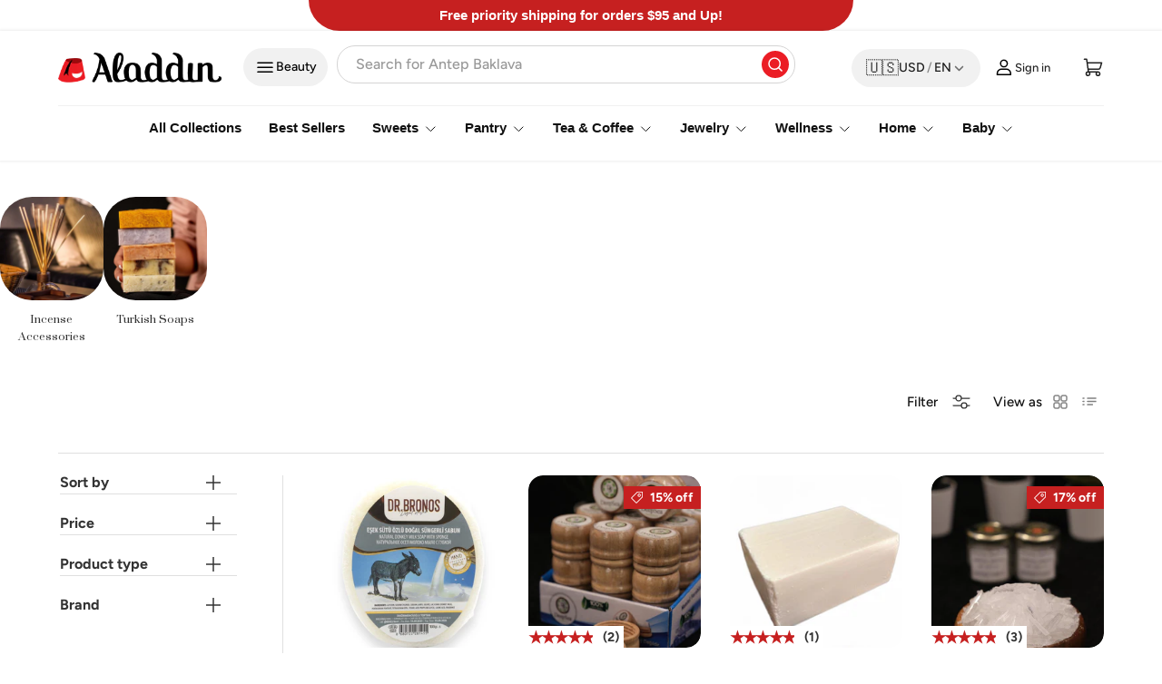

--- FILE ---
content_type: text/html; charset=utf-8
request_url: https://tryaladdin.com/collections/beauty
body_size: 81201
content:
<!doctype html>
<html class="no-js" lang="en" dir="ltr">
  <head>
    <link rel="preconnect" href="https://cdn.shopify.com"><meta charset="utf-8">
<meta name="viewport" content="width=device-width,initial-scale=1">
<title>Beauty - Aladdin</title><link rel="canonical" href="https://tryaladdin.com/collections/beauty"><link rel="icon" href="//tryaladdin.com/cdn/shop/files/Favicon.png?crop=center&height=48&v=1636472889&width=48" type="image/png">
  <link rel="apple-touch-icon" href="//tryaladdin.com/cdn/shop/files/Favicon.png?crop=center&height=180&v=1636472889&width=180"><meta name="description" content="Introducing our carefully curated assortment of beauty products, nourishing natural soaps and aromatic incenses, to pamper and enhance your self-care routine.">


    

    
      
      
        <link
          rel="preload"
          as="image"
          fetchpriority="high"
          href="//tryaladdin.com/cdn/shop/files/dr-bronos-natural-donkey-milk-soap-with-sponge-153033.jpg?v=1762442628&width=460"
          imagesrcset="//tryaladdin.com/cdn/shop/files/dr-bronos-natural-donkey-milk-soap-with-sponge-153033.jpg?v=1762442628&width=260 260w,//tryaladdin.com/cdn/shop/files/dr-bronos-natural-donkey-milk-soap-with-sponge-153033.jpg?v=1762442628&width=290 290w,//tryaladdin.com/cdn/shop/files/dr-bronos-natural-donkey-milk-soap-with-sponge-153033.jpg?v=1762442628&width=320 320w,//tryaladdin.com/cdn/shop/files/dr-bronos-natural-donkey-milk-soap-with-sponge-153033.jpg?v=1762442628&width=350 350w,//tryaladdin.com/cdn/shop/files/dr-bronos-natural-donkey-milk-soap-with-sponge-153033.jpg?v=1762442628&width=380 380w,//tryaladdin.com/cdn/shop/files/dr-bronos-natural-donkey-milk-soap-with-sponge-153033.jpg?v=1762442628&width=420 420w,//tryaladdin.com/cdn/shop/files/dr-bronos-natural-donkey-milk-soap-with-sponge-153033.jpg?v=1762442628&width=460 460w,//tryaladdin.com/cdn/shop/files/dr-bronos-natural-donkey-milk-soap-with-sponge-153033.jpg?v=1762442628&width=500 500w,//tryaladdin.com/cdn/shop/files/dr-bronos-natural-donkey-milk-soap-with-sponge-153033.jpg?v=1762442628&width=550 550w,//tryaladdin.com/cdn/shop/files/dr-bronos-natural-donkey-milk-soap-with-sponge-153033.jpg?v=1762442628&width=600 600w,//tryaladdin.com/cdn/shop/files/dr-bronos-natural-donkey-milk-soap-with-sponge-153033.jpg?v=1762442628&width=700 700w,//tryaladdin.com/cdn/shop/files/dr-bronos-natural-donkey-milk-soap-with-sponge-153033.jpg?v=1762442628&width=800 800w,//tryaladdin.com/cdn/shop/files/dr-bronos-natural-donkey-milk-soap-with-sponge-153033.jpg?v=1762442628&width=900 900w,//tryaladdin.com/cdn/shop/files/dr-bronos-natural-donkey-milk-soap-with-sponge-153033.jpg?v=1762442628&width=1200 1200w"
          imagesizes="(min-width: 769px) 222px, (min-width: 600px) calc(50vw - 116px), calc(50vw - 40px)"
        >
      
    

    
<style data-shopify>@font-face { font-family: "Prata"; font-style: normal; font-weight: 400; font-display: swap; src: local("Prata"),
url(https://cdn.shopify.com/s/files/1/0603/2025/2142/files/Prata-Regular.latin.woff2?v=1736152898) format("woff2");
unicode-range:
U+0000-00FF,U+0131,U+0152-0153,U+02BB-02BC,U+02C6,U+02DA,U+02DC,U+2000-206F,U+2074,U+20AC,U+2122,U+2212,U+2215; }@font-face {
  font-family: Figtree;
  font-weight: 700;
  font-style: normal;
  font-display: swap;
  src: url("//tryaladdin.com/cdn/fonts/figtree/figtree_n7.2fd9bfe01586148e644724096c9d75e8c7a90e55.woff2") format("woff2"),
       url("//tryaladdin.com/cdn/fonts/figtree/figtree_n7.ea05de92d862f9594794ab281c4c3a67501ef5fc.woff") format("woff");
}
@font-face {
  font-family: Figtree;
  font-weight: 500;
  font-style: normal;
  font-display: swap;
  src: url("//tryaladdin.com/cdn/fonts/figtree/figtree_n5.3b6b7df38aa5986536945796e1f947445832047c.woff2") format("woff2"),
       url("//tryaladdin.com/cdn/fonts/figtree/figtree_n5.f26bf6dcae278b0ed902605f6605fa3338e81dab.woff") format("woff");
}
@font-face {
  font-family: Figtree;
  font-weight: 700;
  font-style: italic;
  font-display: swap;
  src: url("//tryaladdin.com/cdn/fonts/figtree/figtree_i7.06add7096a6f2ab742e09ec7e498115904eda1fe.woff2") format("woff2"),
       url("//tryaladdin.com/cdn/fonts/figtree/figtree_i7.ee584b5fcaccdbb5518c0228158941f8df81b101.woff") format("woff");
}
@font-face {
  font-family: Figtree;
  font-weight: 500;
  font-style: italic;
  font-display: swap;
  src: url("//tryaladdin.com/cdn/fonts/figtree/figtree_i5.969396f679a62854cf82dbf67acc5721e41351f0.woff2") format("woff2"),
       url("//tryaladdin.com/cdn/fonts/figtree/figtree_i5.93bc1cad6c73ca9815f9777c49176dfc9d2890dd.woff") format("woff");
}
@font-face {
  font-family: Figtree;
  font-weight: 600;
  font-style: normal;
  font-display: swap;
  src: url("//tryaladdin.com/cdn/fonts/figtree/figtree_n6.9d1ea52bb49a0a86cfd1b0383d00f83d3fcc14de.woff2") format("woff2"),
       url("//tryaladdin.com/cdn/fonts/figtree/figtree_n6.f0fcdea525a0e47b2ae4ab645832a8e8a96d31d3.woff") format("woff");
}
@font-face {
  font-family: Figtree;
  font-weight: 600;
  font-style: normal;
  font-display: swap;
  src: url("//tryaladdin.com/cdn/fonts/figtree/figtree_n6.9d1ea52bb49a0a86cfd1b0383d00f83d3fcc14de.woff2") format("woff2"),
       url("//tryaladdin.com/cdn/fonts/figtree/figtree_n6.f0fcdea525a0e47b2ae4ab645832a8e8a96d31d3.woff") format("woff");
}


@font-face { font-family: "Figtree"; font-style: normal; font-weight: 500; font-display: swap; src: local("figtree_n5"),
url(//tryaladdin.com/cdn/shop/files/figtree_n5.3b6b7df38aa5986536945796e1f947445832047c.latin.woff2?v=11099626044051999162) format("woff2"); } @font-face {
font-family: "Figtree"; font-style: normal; font-weight: 600; font-display: swap; src: local("figtree_n6"), url(//tryaladdin.com/cdn/shop/files/figtree_n6.9d1ea52bb49a0a86cfd1b0383d00f83d3fcc14de.latin.woff2?v=12509842862563499039) format("woff2"); } @font-face { font-family: "Figtree"; font-style: normal; font-weight: 700; font-display: swap; src:
local("figtree_n7"), url(//tryaladdin.com/cdn/shop/files/figtree_n7.2fd9bfe01586148e644724096c9d75e8c7a90e55.latin.woff2?v=9498085651772478622)
format("woff2"); }

:root { --bg-color: 255 255 255 / 1.0; --bg-color-og: 255 255 255 / 1.0; --heading-color:
51 51 51; --text-color: 51 51 51; --text-color-og:
51 51 51; --scrollbar-color: 51 51 51; --link-color:
51 51 51; --link-color-og: 51 51 51; --star-color:
252 202 44; --sale-price-color: 198 32 32;--swatch-border-color-default: 214 214 214; --swatch-border-color-active:
  153 153 153; --swatch-card-size: 24px;
  --swatch-variant-picker-size: 24px;--color-scheme-1-bg: 242 244 243 / 1.0; --color-scheme-1-grad:
; --color-scheme-1-heading: 51 51 51;
--color-scheme-1-text: 51 51 51; --color-scheme-1-btn-bg:
252 202 44; --color-scheme-1-btn-text: 51 51 51;
--color-scheme-1-btn-bg-hover: 224 184 58;--color-scheme-2-bg: 198 32 32 / 1.0; --color-scheme-2-grad:
linear-gradient(24deg, rgba(170, 24, 44, 1) 15%, rgba(198, 32, 32, 1) 84%); --color-scheme-2-heading: 250 244 216;
--color-scheme-2-text: 250 244 216; --color-scheme-2-btn-bg:
255 255 255; --color-scheme-2-btn-text: 51 51 51;
--color-scheme-2-btn-bg-hover: 232 232 232;--color-scheme-3-bg: 235 29 37 / 1.0; --color-scheme-3-grad:
linear-gradient(22deg, rgba(191, 155, 48, 1) 100%, rgba(109, 174, 30, 1) 100%); --color-scheme-3-heading: 255 255 255;
--color-scheme-3-text: 255 255 255; --color-scheme-3-btn-bg:
252 202 44; --color-scheme-3-btn-text: 51 51 51;
--color-scheme-3-btn-bg-hover: 224 184 58;

--drawer-bg-color: 255 255 255 / 1.0; --drawer-text-color: 51 51 51;

--panel-bg-color: 242 244 243 / 1.0; --panel-heading-color: 51 51 51;
--panel-text-color: 51 51 51;

--in-stock-text-color: 13 137 62; --low-stock-text-color:
210 134 26; --very-low-stock-text-color: 170 24 44;
--no-stock-text-color: 83 86 90; --no-stock-backordered-text-color:
83 86 90;

--error-bg-color: 244 216 220; --error-text-color: 170 24 44;
--success-bg-color: 13 137 62; --success-text-color: 255 255 255;
--info-bg-color: 242 244 243; --info-text-color: 51 51 51;

--heading-font-family: Figtree, sans-serif;
--heading-font-style: normal; --heading-font-weight: 600;
--heading-scale-start: 2; --heading-letter-spacing:
0.0em;

--navigation-font-family: Figtree, sans-serif;
--navigation-font-style: normal; --navigation-font-weight:
600; --navigation-letter-spacing:
0.0em;--heading-text-transform: none;
--subheading-text-transform: none;
--body-font-family: Figtree, sans-serif; --body-font-style:
normal; --body-font-weight: 700; --body-font-size:
16; --body-font-size-px: 16px; --body-letter-spacing:
0.0em;

--section-gap: 32;--heading-gap: calc(6 * var(--space-unit));
--grid-column-gap: 20px; --product-card-gap:
20px;--btn-bg-color: 51 51 51; --btn-bg-hover-color: 90 90 90;
--btn-text-color: 255 255 255; --btn-bg-color-og: 51 51 51;
--btn-text-color-og: 255 255 255; --btn-alt-bg-color: 255 255 255;
--btn-alt-bg-alpha: 1.0; --btn-alt-text-color:
51 51 51; --btn-border-width: 2px;
--btn-padding-y: 12px; --btn-text-size: 0.92em;


  --btn-border-radius: 6px;


--btn-lg-border-radius: 50%; --btn-icon-border-radius: 50%; --input-with-btn-inner-radius: var(--btn-border-radius);

--input-bg-color: 255 255 255 / 1.0; --input-text-color: 51 51 51; --input-border-width:
2px; --textarea-border-radius:
4px;
  --input-border-radius: 6px;
  --input-bg-color-diff-3: #f7f7f7; --input-bg-color-diff-6:
  #f0f0f0;

--modal-border-radius: 0px; --modal-overlay-color: 0 0 0; --modal-overlay-opacity:
0.4; --drawer-border-radius: 0px; --overlay-border-radius:
8px;--sale-label-bg-color: 198 32 32; --sale-label-text-color:
  255 255 255;--sold-out-label-bg-color: 51 51 51; --sold-out-label-text-color:
  255 255 255;--new-label-bg-color: 252 202 44; --new-label-text-color:
  255 255 255;--preorder-label-bg-color: 170 225 62; --preorder-label-text-color:
51 51 51;

--page-width: 2400px; --gutter-sm: 20px; --gutter-md:
48px; --gutter-lg: 64px;

--payment-terms-bg-color: #ffffff;

--coll-card-bg-color: #fafafa; --coll-card-border-color: rgba(0,0,0,0);

--card-bg-color: 255 255 255; --card-text-color: 51 51 51;
--card-border-color: #dddddd;
  
    --aos-animate-duration: 1.1s;
  

  
    --aos-min-width: 0;
  


--reading-width: 48em;
  --cart-savings-color: 198 32 32;

}@media (max-width: 769px) { :root { --reading-width: 36em; } }



.outer_section .inner_section { margin: 0 auto; }

.flex { display: flex; } /* header */

store-header.header { box-shadow: #00000014 0 0 3px 1px; padding-top: 15.8px; } store-header.header::before { display:
none; }

.header__logo { max-width: -moz-fit-content!important; max-width: fit-content !important; } .main-menu__toggle {
background: #f1f1f1; border-radius: 2rem; }

.main-nav__item { font-family: Avenir Next, sans-serif; font-size: 1.5rem !important; font-weight: 700 !important;
line-height: 1.81rem !important; color: #111 !important; /* padding-block: 1.4rem; */ }

.add_custom-submenu { margin-bottom: 1.8rem; } @media (max-width: 1440px) { .add_custom-submenu { margin-right: 1rem; }
} .add_custom-submenu .button-toggles { min-width: auto !important; max-width: none !important; width: fit-content
!important; height: 4.2rem; display: flex; justify-content: flex-start; align-items: center; gap: .5rem; position:
relative; padding: 1.2rem; background: #f1f1f1; border-radius: 3.2rem; overflow: hidden; font-size: 1.4rem; font-weight:
500; }

.search--product-types { margin-bottom: 1.5rem; } .search { /* --text-color: var(--search-text-color); */ /* position:
relative; */ margin: 6px 0; /* transition: margin var(--header-transition-speed); */ /* color: rgb(var(--text-color));
*/ } .header__search { /* max-width: 100%; */ margin-inline: 5rem; flex: 0 0 100%; order: 2; } @media (max-width: 768px)
{ .search { margin-bottom: 0 !important; } .header__search { margin-inline: 0; max-width: 100%; } }

.search .search__form input[type=search] { order: 2; border: 1px solid rgb(213, 212, 212); padding: 1rem 2rem;
border-radius: 2rem; height: 4.2rem; } .search .search__form .search__submit { border-radius: 50%; background-color:
#eb1d25; padding: .7rem !important; display: flex; justify-content: center; align-items: center; width: 3rem; height:
3rem; min-height: 3rem; right: .7rem !important; top: .6rem; left: auto !important; } .search .search__form
#product_types, .add_custom-submenu .list_block, .new-link-list-mobile-items { display: none; }

.logs-texts .sine-text { width: max-content !important; font-size: 1.3rem; font-weight: 400; line-height: 1.2; }
.header__icon { flex-direction: row !important; } .header__icon+.header__icon { margin-inline-start: 0; } a.logs-texts {
width: 9rem; gap: .4rem; } .header__icon svg { width: 2.5rem !important; height: 2.5rem !important; }

/* */

@media (max-width: 1200px) { .add_custom-submenu { display: none; content-visibility: hidden; } } @media (max-width:
880px) { .logs-texts .sine-text { display: none; } } @media (max-width: 768px) { store-header.header { padding-block:
10px; } main-menu.main-menu--left-mob { order: 0; margin-left: 2.4rem; } .header__icons { gap: .5rem; } .header__icon {
padding-inline: .2rem !important; width: 2.6rem !important; margin-inline: 1rem; } .breadcrumbs { display: none
!important; } } @media (max-width: 480px) { .logo__link { max-width: 12rem !important; } }

@media (min-width: 769px) { .header { padding: calc(6 * var(--space-unit)) 0 0; } }




  .alot-define .card--product .card__info-container .card__info { padding-top: 1.2rem !important; } @media (max-width:
  768px) { .alot-define .card--product .card__info-container .card__info { padding-top: .75rem !important; } }
  .alot-define .card--product .card__info-container .card__info .card-link { display: block; font-size: 1.5rem
  !important; line-height: 1.95rem !important; } @media (min-width: 1024px) { .main-products-grid { flex-direction:
  row-reverse; } .main-products-grid__results:not(.full-width) { max-width: calc(100% - 200px - 16 * var(--space-unit));
  } .main-products-grid__filters { content-visibility: auto; contain: content; flex: 0 0 calc(200px + 8 *
  var(--space-unit)); margin-inline-end: calc(8 * var(--space-unit)); padding-bottom: calc(12 * var(--space-unit));
  padding-inline-end: calc(8 * var(--space-unit)); border-inline-end: 1px solid rgba(var(--text-color) / .15); } }
  @media (min-width: 1280px) { .main-products-grid__results:not(.full-width) { max-width: calc(100% - 200px - 24 *
  var(--space-unit)); } } .pointr-ratings { position: absolute; left: 0; bottom: 0rem; z-index: 1; background: #fff;
  padding: 0 0.5rem 0 0; } .card { flex-direction: column; } .card--product-sold-out { opacity: .7; }
  div.card__info-inner { height: auto; } div.card__quick-add { display: none; } .price__current { color: #eb1d25; }
  @media (hover: hover) and (pointer: fine) { .card__hover-image, .card__media.has-hover-image:hover .card__main-image {
  visibility: hidden; opacity: 0; } } @media (hover: none) { .card__hover-image { display: none; } } @media (max-width:
  768.98px) and (pointer: coarse) { .card__hover-image { display: none; } }





  .sldr-contents .slider-contents .single_collection { display: block; max-width: 17.8rem; margin: 0 auto; }
  .sldr-contents .slider-contents .single_collection:hover .clctn-ttl { color: #eb1d25; } .sldr-contents
  .slider-contents .single_collection .clctn-img img { -o-object-fit: cover; object-fit: cover; display: flex; width:
  100%; border-radius: 31%; aspect-ratio: 1/1; } .sldr-contents .slider-contents .single_collection .clctn-ttl {
  font-family: Prata, Arial, Verdana, serif; max-width: 17.8rem; margin: 1.2rem auto 0; text-align: center; transition:
  0.2s linear; } .font-20-4 { font-weight: 500; } .sldr-contents { padding-top: 6.4rem; } .sldr-contents
  .slider-contents { position: relative; padding-inline: var(--gutter); } @media (max-width: 800px) { .sldr-contents
  .slider-contents { padding-right: 0 !important; } }



/* --- GLOBAL NATIVE SLIDER OVERRIDES --- */
  

  /* --- PRODUCT/COLLECTION SLIDERS (Multi-item) --- */
  

  /* --- PRODUCT & COLLECTION SLIDER ITEM SIZING --- */ /* Target sliders that are NOT the hero slider */
  .slider-contents .swiper-slide, .grid_box_show .swiper-slide, /* .inner_section:not(#default_collection-slides)
  .swiper-slide */ .inner_section#select-slider-mbs .swiper-slide { flex: 0 0 auto !important; scroll-snap-align: start
  !important; box-sizing: border-box !important;
  
  width: auto; margin-right: 0; }

  /* --- RESPONSIVE WIDTHS & GAPS --- */

  /* 1. Mobile Small (under 460px) */ /* Logic: show ~3.5 items. Calculation: (100% - (3 * gap)) / 3.5 Let's approximate
  a percentage based on 100vw logic */ @media (max-width: 459px) { .swiper-wrapper { gap: 12px !important; padding-left:
  12px !important; /* Left peek padding */ }
  
  #select-slider-mbs .swiper-slide { width: 28% !important; /* ~3.5 items */ } }

  /* 2. Mobile Large / Tablet (460px - 799px) */ @media (min-width: 460px) and (max-width: 799px) { .swiper-wrapper { /*
  gap: 16px; */ gap: 20px; /* padding-left: 16px !important; */ }
  
  .inner_section#select-slider-mbs .swiper-slide { width: 23% !important; /* ~4 items, 4th partially visible */ } }

  @media (max-width: 799px) { #select-slider-sms .swiper-slide { width: 38% !important; /* ~2.5 items */ } }

  @media (min-width: 800px) and (max-width: 1100px) { #select-slider-sms .swiper-slide {
  
  
  width: 28.6vw !important; /* 3 items */ } }

  /* 3. Desktop Small (800px - 1379px) */ /* Logic: 5 items visible */ @media (min-width: 800px) and (max-width: 1379px)
  { .swiper-wrapper { gap: 16px !important; }
  
  
  .inner_section#select-slider-mbs .swiper-slide { /* (100% - (4 * 20px gap)) / 5 items */ width: calc((100% - 80px) /
  5) !important; } }

  @media (min-width: 1100px) { #select-slider-sms .swiper-wrapper{ gap: 20px !important; } #select-slider-sms
  .swiper-slide { width: 21.4vw !important; /* 4 items */ }
  
  }

  /* 4. Desktop Large (>= 1380px) */ /* Logic: 8 items visible */ @media (min-width: 1380px) { .swiper-wrapper { gap:
  32px; }
  
  .inner_section#select-slider-mbs .swiper-slide {
  
  width: 13.83vw !important; /* 6 items */
  
    width: 11.5vw !important; /* 7 items */
  
  } #select-slider-sms .swiper-slide { width: 14.42vw !important; /* 6 items */ }
  
  }

  /* --- 1. CORE SCROLLING ENGINE --- */ /* Only the wrapper should scroll */ .swiper-wrapper { display: flex
  !important; overflow-x: auto !important; overflow-y: hidden !important; scroll-snap-type: x mandatory !important;
  scroll-behavior: smooth !important; width: 100% !important; margin: 0 !important; padding: 0 !important; box-sizing:
  border-box !important; /* Hide native scrollbars */ scrollbar-width: none !important; -ms-overflow-style: none
  !important;

  cursor: grab; /* Ensure no highlighting text while dragging */ user-select: none; -webkit-user-select: none; }

  .swiper-wrapper::-webkit-scrollbar { display: none !important; }

  .swiper-wrapper.is-dragging { cursor: grabbing; /* Disable snap while dragging for smooth 1:1 movement */
  scroll-snap-type: none !important; scroll-behavior: auto !important; }

  /* Disable pointer events on links while dragging to prevent accidental clicks */ .swiper-wrapper.is-dragging a {
  pointer-events: none; }

  .swiper-wrapper.is-gliding { /* Keep snap off while momentum is slowing down */ scroll-snap-type: none !important;
  scroll-behavior: auto !important; }

  /* The container should NOT scroll, just hold the wrapper */ .swiper, .swiper-container { overflow: hidden !important;
  position: relative; }

  .sldr-contents .slider-contents .inn-scroller { padding-inline: var(--gutter); max-width: 69.5rem; margin: 2.4rem auto
  0; } @media (max-width: 800px) { .sldr-contents .slider-contents .inn-scroller { margin: 2.37rem auto 0; max-width:
  calc(29rem - 2.37rem - 2.37rem); } } .sldr-contents .slider-contents .inn-scroller .swiper-scrollbar { position:
  unset; height: 0.6rem; cursor: grab; } /* --- 3. PRODUCT SLIDER SPECIFIC (Scrollbar Styles) --- */ /* Styling for the
  lower sliders to make them look "Good" */ .inn-scroller, .swiper-scrollbar { width: 100%; height: 6px; background:
  #e5e5e5; border-radius: 3px; margin-top: 20px; position: relative; overflow: hidden; display: block
  
  ; cursor: pointer !important; }

  .swiper-scrollbar-drag {
  
  background: var(--swiper-scrollbar-drag-bg-color, rgba(0, 0, 0, .5)); height: 100%; position: absolute; top: 0; left:
  0; /* Transition makes the movement look smooth like Swiper */ transition: transform 0.1s linear, width 0.2s ease;
  cursor: grab; }

  .swiper-scrollbar-drag:active { cursor: grabbing !important; }
</style>
    <link rel="stylesheet" href="//tryaladdin.com/cdn/shop/t/74/assets/custom.css?v=37673533303413136111769516311" media="print" onload="this.media='all'"><link href="//tryaladdin.com/cdn/shop/t/74/assets/main.css?v=119737629430390634291768422512" rel="stylesheet" type="text/css" media="all" />
      <link
        rel="stylesheet"
        href="//tryaladdin.com/cdn/shop/t/74/assets/main--card.css?v=159412815002689773381768422511"
        media="print"
        onload="this.media='all'"
        fetchpriority="low"
      >
    

    
<style data-shopify>section#shopify-pc__banner {
        width: 100%;
        left: 0;
        padding: 16px;
      }

      .shopify-pc__banner__body p {
        font-size: 14px;
        font-weight: 400;
      }

      .shopify-pc__banner__btns.shopify-pc__banner__btns-granular {
        display: flex;
        flex-direction: row;
      }

      .shopify-pc__banner__dialog button.shopify-pc__banner__btn-manage-prefs {
        font-size: 14px;
      }

      .shopify-pc__banner__btns.shopify-pc__banner__btns-granular button {
        border-radius: 50px;
      }

      h2#shopify-pc__banner__body-title {
        font-family: Prata, Arial, Verdana, serif !important;
        font-weight: 400;
      }

      .shopify-pc__banner__dialog button.shopify-pc__banner__btn-accept {
        background: #333 !important;
        color: #fff !important;
      }

      @media (min-width: 768px) {
        .shopify-pc__banner__wrapper {
          display: flex;
          flex-direction: row !important;
          align-items: center;
          justify-content: space-between;
        }

        button#shopify-pc__banner__btn-manage-prefs {
          order: 2 !important;
        }
      }

      .omnisend-form-691779c95000977f5041c794-triangle-teaser {
        margin-left: 0px !important;
        margin-bottom: 0px !important;
      }</style><link
      rel="stylesheet"
      href="//tryaladdin.com/cdn/shop/t/74/assets/swiper-light.css?v=164455299808955545811768422512"
      media="print"
      onload="this.media='all'"
      fetchpriority="low"
    ><meta property="og:site_name" content="Aladdin">
<meta property="og:url" content="https://tryaladdin.com/collections/beauty">
<meta property="og:title" content="Beauty - Aladdin">
<meta property="og:type" content="product.group">
<meta property="og:description" content="Introducing our carefully curated assortment of beauty products, nourishing natural soaps and aromatic incenses, to pamper and enhance your self-care routine."><meta property="og:image" content="http://tryaladdin.com/cdn/shop/collections/beauty-930963.webp?crop=center&height=1200&v=1720827924&width=1200">
  <meta property="og:image:secure_url" content="https://tryaladdin.com/cdn/shop/collections/beauty-930963.webp?crop=center&height=1200&v=1720827924&width=1200">
  <meta property="og:image:width" content="1024">
  <meta property="og:image:height" content="1024"><meta name="twitter:site" content="@TryAladdin"><meta name="twitter:card" content="summary_large_image">
<meta name="twitter:title" content="Beauty - Aladdin">
<meta name="twitter:description" content="Introducing our carefully curated assortment of beauty products, nourishing natural soaps and aromatic incenses, to pamper and enhance your self-care routine.">




<script>

  (function() {
    // This is the condition that targets Google's PageSpeed Insights testing environment.
    if (navigator.platform === 'Linux x86_64') {

      // Helper function to make a stylesheet non-render-blocking.
      function makeSheetNonBlocking(stylesheet) {
        if (stylesheet) {
          stylesheet.media = 'print';
          stylesheet.onload = function() {
            this.media = 'screen';
          };
        }
      }

      const observer = new MutationObserver((mutationsList) => {
        for (const mutation of mutationsList) {
          if (mutation.type === 'childList') {
            mutation.addedNodes.forEach(node => {
              if (node.nodeType !== 1) return; // Only process element nodes


              // C) Handle IMG tags with fetchpriority="low" (NEW PART)
              if (node.tagName === 'IMG' && node.getAttribute('fetchpriority') === 'low' && (node.src || node.srcset)) {
                // Store the original src and srcset
                const originalSrc = node.src;
                const originalSrcset = node.srcset;

                if (originalSrc) {
                  node.setAttribute('data-src', originalSrc);
                  node.removeAttribute('src');
                }
                if (originalSrcset) {
                  node.setAttribute('data-srcset', originalSrcset);
                  node.removeAttribute('srcset');
                }

                // Mark it for our lazy-loader and start observing.
                node.classList.add('psi-lazy-load');
                lazyLoadObserver.observe(node);
              }
              // --- Part 1: Handle SCRIPT tags ---
              if (node.tagName === 'SCRIPT') {

                if (node.src) {
                  // --- Part 1: Handle EXTERNAL scripts (like third-party apps) ---

                  const whitelist = [
                    
                    'monorail-edge.shopifysvc.com'
                  ];
                  const isWhitelisted = whitelist.some(urlPart => node.src.includes(urlPart));

                  if (!isWhitelisted) {
                    // Disable the external script by moving its src.
                    const originalSrc = node.src;
                    node.setAttribute('data-src', originalSrc);
                    node.removeAttribute('src');
                    node.type = 'text/lazy-script';
                  }

                } else {
                  // --- Part 2: Handle INLINE scripts (THE "IMPROVEMENT") ---

                  
                  node.innerHTML = "";
                }
              }
              

              // --- Part 2: Handle STYLESHEET tags ---
              if (node.tagName === 'LINK' && node.rel === 'stylesheet' && node.href) {
                // Whitelist essential CSS. Everything else (mostly from apps) will be deferred.
                const cssWhitelist = [
                  '/cdn/shop/t/xyz' // This specifically targets your theme's compiled assets
                ];
                const isCssWhitelisted = cssWhitelist.some(urlPart => node.href.includes(urlPart));

                if (!isCssWhitelisted) {
                  makeSheetNonBlocking(node);
                }
              }

            });
          }
        }
      });

      // Start observing the entire document for changes.
      observer.observe(document.documentElement, {
        childList: true,
        subtree: true
      });
    }
  })();
</script>
<script src="//tryaladdin.com/cdn/shop/t/74/assets/main.js?v=107720631140037092981769036746" defer="defer"></script>

    
<script>window.performance && window.performance.mark && window.performance.mark('shopify.content_for_header.start');</script><meta name="google-site-verification" content="ZZTb1pNu8jolmL8BumgldC2sl81WvroLj5uZ7hm_2Hc">
<meta name="facebook-domain-verification" content="9mdr20ojsxsjcp9bypyi7n970wu9k8">
<meta id="shopify-digital-wallet" name="shopify-digital-wallet" content="/60320252142/digital_wallets/dialog">
<meta name="shopify-checkout-api-token" content="18631ad90a24bf78a9d17824a4c634bc">
<meta id="in-context-paypal-metadata" data-shop-id="60320252142" data-venmo-supported="false" data-environment="production" data-locale="en_US" data-paypal-v4="true" data-currency="USD">
<link rel="alternate" type="application/atom+xml" title="Feed" href="/collections/beauty.atom" />
<link rel="next" href="/collections/beauty?page=2">
<link rel="alternate" hreflang="x-default" href="https://tryaladdin.com/collections/beauty">
<link rel="alternate" hreflang="ja-JP" href="https://tryaladdin.com/ja-jp/collections/beauty">
<link rel="alternate" hreflang="en-JP" href="https://tryaladdin.com/en-jp/collections/beauty">
<link rel="alternate" hreflang="ar-JP" href="https://tryaladdin.com/ar-jp/collections/beauty">
<link rel="alternate" hreflang="da-JP" href="https://tryaladdin.com/da-jp/collections/beauty">
<link rel="alternate" hreflang="cs-JP" href="https://tryaladdin.com/cs-jp/collections/beauty">
<link rel="alternate" hreflang="nl-JP" href="https://tryaladdin.com/nl-jp/collections/beauty">
<link rel="alternate" hreflang="fr-JP" href="https://tryaladdin.com/fr-jp/collections/beauty">
<link rel="alternate" hreflang="de-JP" href="https://tryaladdin.com/de-jp/collections/beauty">
<link rel="alternate" hreflang="it-JP" href="https://tryaladdin.com/it-jp/collections/beauty">
<link rel="alternate" hreflang="ko-JP" href="https://tryaladdin.com/ko-jp/collections/beauty">
<link rel="alternate" hreflang="es-JP" href="https://tryaladdin.com/es-jp/collections/beauty">
<link rel="alternate" hreflang="de-DE" href="https://tryaladdin.com/de-de/collections/beauty">
<link rel="alternate" hreflang="en-DE" href="https://tryaladdin.com/en-de/collections/beauty">
<link rel="alternate" hreflang="nl-DE" href="https://tryaladdin.com/nl-de/collections/beauty">
<link rel="alternate" hreflang="ar-DE" href="https://tryaladdin.com/ar-de/collections/beauty">
<link rel="alternate" hreflang="cs-DE" href="https://tryaladdin.com/cs-de/collections/beauty">
<link rel="alternate" hreflang="da-DE" href="https://tryaladdin.com/da-de/collections/beauty">
<link rel="alternate" hreflang="fr-DE" href="https://tryaladdin.com/fr-de/collections/beauty">
<link rel="alternate" hreflang="it-DE" href="https://tryaladdin.com/it-de/collections/beauty">
<link rel="alternate" hreflang="ja-DE" href="https://tryaladdin.com/ja-de/collections/beauty">
<link rel="alternate" hreflang="ko-DE" href="https://tryaladdin.com/ko-de/collections/beauty">
<link rel="alternate" hreflang="es-DE" href="https://tryaladdin.com/es-de/collections/beauty">
<link rel="alternate" hreflang="ar-SA" href="https://tryaladdin.com/ar-sa/collections/beauty">
<link rel="alternate" hreflang="en-SA" href="https://tryaladdin.com/en-sa/collections/beauty">
<link rel="alternate" hreflang="cs-SA" href="https://tryaladdin.com/cs-sa/collections/beauty">
<link rel="alternate" hreflang="da-SA" href="https://tryaladdin.com/da-sa/collections/beauty">
<link rel="alternate" hreflang="nl-SA" href="https://tryaladdin.com/nl-sa/collections/beauty">
<link rel="alternate" hreflang="fr-SA" href="https://tryaladdin.com/fr-sa/collections/beauty">
<link rel="alternate" hreflang="it-SA" href="https://tryaladdin.com/it-sa/collections/beauty">
<link rel="alternate" hreflang="de-SA" href="https://tryaladdin.com/de-sa/collections/beauty">
<link rel="alternate" hreflang="ja-SA" href="https://tryaladdin.com/ja-sa/collections/beauty">
<link rel="alternate" hreflang="ko-SA" href="https://tryaladdin.com/ko-sa/collections/beauty">
<link rel="alternate" hreflang="es-SA" href="https://tryaladdin.com/es-sa/collections/beauty">
<link rel="alternate" hreflang="fr-FR" href="https://tryaladdin.com/fr-fr/collections/beauty">
<link rel="alternate" hreflang="en-FR" href="https://tryaladdin.com/en-fr/collections/beauty">
<link rel="alternate" hreflang="ar-FR" href="https://tryaladdin.com/ar-fr/collections/beauty">
<link rel="alternate" hreflang="zh-Hans-FR" href="https://tryaladdin.com/zh-fr/collections/beauty">
<link rel="alternate" hreflang="cs-FR" href="https://tryaladdin.com/cs-fr/collections/beauty">
<link rel="alternate" hreflang="da-FR" href="https://tryaladdin.com/da-fr/collections/beauty">
<link rel="alternate" hreflang="nl-FR" href="https://tryaladdin.com/nl-fr/collections/beauty">
<link rel="alternate" hreflang="de-FR" href="https://tryaladdin.com/de-fr/collections/beauty">
<link rel="alternate" hreflang="it-FR" href="https://tryaladdin.com/it-fr/collections/beauty">
<link rel="alternate" hreflang="ja-FR" href="https://tryaladdin.com/ja-fr/collections/beauty">
<link rel="alternate" hreflang="ko-FR" href="https://tryaladdin.com/ko-fr/collections/beauty">
<link rel="alternate" hreflang="es-FR" href="https://tryaladdin.com/es-fr/collections/beauty">
<link rel="alternate" hreflang="it-IT" href="https://tryaladdin.com/it-it/collections/beauty">
<link rel="alternate" hreflang="en-IT" href="https://tryaladdin.com/en-it/collections/beauty">
<link rel="alternate" hreflang="ar-IT" href="https://tryaladdin.com/ar-it/collections/beauty">
<link rel="alternate" hreflang="cs-IT" href="https://tryaladdin.com/cs-it/collections/beauty">
<link rel="alternate" hreflang="da-IT" href="https://tryaladdin.com/da-it/collections/beauty">
<link rel="alternate" hreflang="nl-IT" href="https://tryaladdin.com/nl-it/collections/beauty">
<link rel="alternate" hreflang="fr-IT" href="https://tryaladdin.com/fr-it/collections/beauty">
<link rel="alternate" hreflang="de-IT" href="https://tryaladdin.com/de-it/collections/beauty">
<link rel="alternate" hreflang="ja-IT" href="https://tryaladdin.com/ja-it/collections/beauty">
<link rel="alternate" hreflang="ko-IT" href="https://tryaladdin.com/ko-it/collections/beauty">
<link rel="alternate" hreflang="es-IT" href="https://tryaladdin.com/es-it/collections/beauty">
<link rel="alternate" hreflang="ar-KW" href="https://tryaladdin.com/ar-kw/collections/beauty">
<link rel="alternate" hreflang="en-KW" href="https://tryaladdin.com/en-kw/collections/beauty">
<link rel="alternate" hreflang="cs-KW" href="https://tryaladdin.com/cs-kw/collections/beauty">
<link rel="alternate" hreflang="zh-Hans-KW" href="https://tryaladdin.com/zh-kw/collections/beauty">
<link rel="alternate" hreflang="da-KW" href="https://tryaladdin.com/da-kw/collections/beauty">
<link rel="alternate" hreflang="nl-KW" href="https://tryaladdin.com/nl-kw/collections/beauty">
<link rel="alternate" hreflang="fr-KW" href="https://tryaladdin.com/fr-kw/collections/beauty">
<link rel="alternate" hreflang="de-KW" href="https://tryaladdin.com/de-kw/collections/beauty">
<link rel="alternate" hreflang="it-KW" href="https://tryaladdin.com/it-kw/collections/beauty">
<link rel="alternate" hreflang="ja-KW" href="https://tryaladdin.com/ja-kw/collections/beauty">
<link rel="alternate" hreflang="ko-KW" href="https://tryaladdin.com/ko-kw/collections/beauty">
<link rel="alternate" hreflang="es-KW" href="https://tryaladdin.com/es-kw/collections/beauty">
<link rel="alternate" hreflang="en-CA" href="https://tryaladdin.com/en-ca/collections/beauty">
<link rel="alternate" hreflang="fr-CA" href="https://tryaladdin.com/fr-ca/collections/beauty">
<link rel="alternate" hreflang="ar-CA" href="https://tryaladdin.com/ar-ca/collections/beauty">
<link rel="alternate" hreflang="cs-CA" href="https://tryaladdin.com/cs-ca/collections/beauty">
<link rel="alternate" hreflang="da-CA" href="https://tryaladdin.com/da-ca/collections/beauty">
<link rel="alternate" hreflang="nl-CA" href="https://tryaladdin.com/nl-ca/collections/beauty">
<link rel="alternate" hreflang="de-CA" href="https://tryaladdin.com/de-ca/collections/beauty">
<link rel="alternate" hreflang="it-CA" href="https://tryaladdin.com/it-ca/collections/beauty">
<link rel="alternate" hreflang="ja-CA" href="https://tryaladdin.com/ja-ca/collections/beauty">
<link rel="alternate" hreflang="ko-CA" href="https://tryaladdin.com/ko-ca/collections/beauty">
<link rel="alternate" hreflang="es-CA" href="https://tryaladdin.com/es-ca/collections/beauty">
<link rel="alternate" hreflang="en-GB" href="https://tryaladdin.com/en-gb/collections/beauty">
<link rel="alternate" hreflang="fr-GB" href="https://tryaladdin.com/fr-gb/collections/beauty">
<link rel="alternate" hreflang="nl-GB" href="https://tryaladdin.com/nl-gb/collections/beauty">
<link rel="alternate" hreflang="ar-GB" href="https://tryaladdin.com/ar-gb/collections/beauty">
<link rel="alternate" hreflang="cs-GB" href="https://tryaladdin.com/cs-gb/collections/beauty">
<link rel="alternate" hreflang="da-GB" href="https://tryaladdin.com/da-gb/collections/beauty">
<link rel="alternate" hreflang="de-GB" href="https://tryaladdin.com/de-gb/collections/beauty">
<link rel="alternate" hreflang="it-GB" href="https://tryaladdin.com/it-gb/collections/beauty">
<link rel="alternate" hreflang="ja-GB" href="https://tryaladdin.com/ja-gb/collections/beauty">
<link rel="alternate" hreflang="ko-GB" href="https://tryaladdin.com/ko-gb/collections/beauty">
<link rel="alternate" hreflang="es-GB" href="https://tryaladdin.com/es-gb/collections/beauty">
<link rel="alternate" hreflang="en-AU" href="https://tryaladdin.com/en-au/collections/beauty">
<link rel="alternate" hreflang="ar-AU" href="https://tryaladdin.com/ar-au/collections/beauty">
<link rel="alternate" hreflang="zh-Hans-AU" href="https://tryaladdin.com/zh-au/collections/beauty">
<link rel="alternate" hreflang="cs-AU" href="https://tryaladdin.com/cs-au/collections/beauty">
<link rel="alternate" hreflang="nl-AU" href="https://tryaladdin.com/nl-au/collections/beauty">
<link rel="alternate" hreflang="da-AU" href="https://tryaladdin.com/da-au/collections/beauty">
<link rel="alternate" hreflang="fr-AU" href="https://tryaladdin.com/fr-au/collections/beauty">
<link rel="alternate" hreflang="de-AU" href="https://tryaladdin.com/de-au/collections/beauty">
<link rel="alternate" hreflang="it-AU" href="https://tryaladdin.com/it-au/collections/beauty">
<link rel="alternate" hreflang="ja-AU" href="https://tryaladdin.com/ja-au/collections/beauty">
<link rel="alternate" hreflang="ko-AU" href="https://tryaladdin.com/ko-au/collections/beauty">
<link rel="alternate" hreflang="es-AU" href="https://tryaladdin.com/es-au/collections/beauty">
<link rel="alternate" hreflang="da-DK" href="https://tryaladdin.com/da-dk/collections/beauty">
<link rel="alternate" hreflang="en-DK" href="https://tryaladdin.com/en-dk/collections/beauty">
<link rel="alternate" hreflang="ar-DK" href="https://tryaladdin.com/ar-dk/collections/beauty">
<link rel="alternate" hreflang="cs-DK" href="https://tryaladdin.com/cs-dk/collections/beauty">
<link rel="alternate" hreflang="nl-DK" href="https://tryaladdin.com/nl-dk/collections/beauty">
<link rel="alternate" hreflang="fr-DK" href="https://tryaladdin.com/fr-dk/collections/beauty">
<link rel="alternate" hreflang="de-DK" href="https://tryaladdin.com/de-dk/collections/beauty">
<link rel="alternate" hreflang="it-DK" href="https://tryaladdin.com/it-dk/collections/beauty">
<link rel="alternate" hreflang="ja-DK" href="https://tryaladdin.com/ja-dk/collections/beauty">
<link rel="alternate" hreflang="ko-DK" href="https://tryaladdin.com/ko-dk/collections/beauty">
<link rel="alternate" hreflang="es-DK" href="https://tryaladdin.com/es-dk/collections/beauty">
<link rel="alternate" hreflang="ar-AE" href="https://tryaladdin.com/ar-ae/collections/beauty">
<link rel="alternate" hreflang="en-AE" href="https://tryaladdin.com/en-ae/collections/beauty">
<link rel="alternate" hreflang="cs-AE" href="https://tryaladdin.com/cs-ae/collections/beauty">
<link rel="alternate" hreflang="da-AE" href="https://tryaladdin.com/da-ae/collections/beauty">
<link rel="alternate" hreflang="nl-AE" href="https://tryaladdin.com/nl-ae/collections/beauty">
<link rel="alternate" hreflang="fr-AE" href="https://tryaladdin.com/fr-ae/collections/beauty">
<link rel="alternate" hreflang="de-AE" href="https://tryaladdin.com/de-ae/collections/beauty">
<link rel="alternate" hreflang="it-AE" href="https://tryaladdin.com/it-ae/collections/beauty">
<link rel="alternate" hreflang="ja-AE" href="https://tryaladdin.com/ja-ae/collections/beauty">
<link rel="alternate" hreflang="ko-AE" href="https://tryaladdin.com/ko-ae/collections/beauty">
<link rel="alternate" hreflang="es-AE" href="https://tryaladdin.com/es-ae/collections/beauty">
<link rel="alternate" hreflang="ar-QA" href="https://tryaladdin.com/ar-qa/collections/beauty">
<link rel="alternate" hreflang="en-QA" href="https://tryaladdin.com/en-qa/collections/beauty">
<link rel="alternate" hreflang="cs-QA" href="https://tryaladdin.com/cs-qa/collections/beauty">
<link rel="alternate" hreflang="da-QA" href="https://tryaladdin.com/da-qa/collections/beauty">
<link rel="alternate" hreflang="nl-QA" href="https://tryaladdin.com/nl-qa/collections/beauty">
<link rel="alternate" hreflang="fr-QA" href="https://tryaladdin.com/fr-qa/collections/beauty">
<link rel="alternate" hreflang="de-QA" href="https://tryaladdin.com/de-qa/collections/beauty">
<link rel="alternate" hreflang="it-QA" href="https://tryaladdin.com/it-qa/collections/beauty">
<link rel="alternate" hreflang="ja-QA" href="https://tryaladdin.com/ja-qa/collections/beauty">
<link rel="alternate" hreflang="ko-QA" href="https://tryaladdin.com/ko-qa/collections/beauty">
<link rel="alternate" hreflang="es-QA" href="https://tryaladdin.com/es-qa/collections/beauty">
<link rel="alternate" hreflang="ko-KR" href="https://tryaladdin.com/ko-kr/collections/beauty">
<link rel="alternate" hreflang="ar-KR" href="https://tryaladdin.com/ar-kr/collections/beauty">
<link rel="alternate" hreflang="cs-KR" href="https://tryaladdin.com/cs-kr/collections/beauty">
<link rel="alternate" hreflang="da-KR" href="https://tryaladdin.com/da-kr/collections/beauty">
<link rel="alternate" hreflang="nl-KR" href="https://tryaladdin.com/nl-kr/collections/beauty">
<link rel="alternate" hreflang="en-KR" href="https://tryaladdin.com/en-kr/collections/beauty">
<link rel="alternate" hreflang="fr-KR" href="https://tryaladdin.com/fr-kr/collections/beauty">
<link rel="alternate" hreflang="de-KR" href="https://tryaladdin.com/de-kr/collections/beauty">
<link rel="alternate" hreflang="it-KR" href="https://tryaladdin.com/it-kr/collections/beauty">
<link rel="alternate" hreflang="ja-KR" href="https://tryaladdin.com/ja-kr/collections/beauty">
<link rel="alternate" hreflang="es-KR" href="https://tryaladdin.com/es-kr/collections/beauty">
<link rel="alternate" hreflang="nl-NL" href="https://tryaladdin.com/nl-nl/collections/beauty">
<link rel="alternate" hreflang="en-NL" href="https://tryaladdin.com/en-nl/collections/beauty">
<link rel="alternate" hreflang="ar-NL" href="https://tryaladdin.com/ar-nl/collections/beauty">
<link rel="alternate" hreflang="cs-NL" href="https://tryaladdin.com/cs-nl/collections/beauty">
<link rel="alternate" hreflang="da-NL" href="https://tryaladdin.com/da-nl/collections/beauty">
<link rel="alternate" hreflang="fr-NL" href="https://tryaladdin.com/fr-nl/collections/beauty">
<link rel="alternate" hreflang="de-NL" href="https://tryaladdin.com/de-nl/collections/beauty">
<link rel="alternate" hreflang="it-NL" href="https://tryaladdin.com/it-nl/collections/beauty">
<link rel="alternate" hreflang="ja-NL" href="https://tryaladdin.com/ja-nl/collections/beauty">
<link rel="alternate" hreflang="ko-NL" href="https://tryaladdin.com/ko-nl/collections/beauty">
<link rel="alternate" hreflang="es-NL" href="https://tryaladdin.com/es-nl/collections/beauty">
<link rel="alternate" hreflang="cs-CZ" href="https://tryaladdin.com/cs-cz/collections/beauty">
<link rel="alternate" hreflang="en-CZ" href="https://tryaladdin.com/en-cz/collections/beauty">
<link rel="alternate" hreflang="ar-CZ" href="https://tryaladdin.com/ar-cz/collections/beauty">
<link rel="alternate" hreflang="da-CZ" href="https://tryaladdin.com/da-cz/collections/beauty">
<link rel="alternate" hreflang="nl-CZ" href="https://tryaladdin.com/nl-cz/collections/beauty">
<link rel="alternate" hreflang="fr-CZ" href="https://tryaladdin.com/fr-cz/collections/beauty">
<link rel="alternate" hreflang="de-CZ" href="https://tryaladdin.com/de-cz/collections/beauty">
<link rel="alternate" hreflang="it-CZ" href="https://tryaladdin.com/it-cz/collections/beauty">
<link rel="alternate" hreflang="ja-CZ" href="https://tryaladdin.com/ja-cz/collections/beauty">
<link rel="alternate" hreflang="ko-CZ" href="https://tryaladdin.com/ko-cz/collections/beauty">
<link rel="alternate" hreflang="es-CZ" href="https://tryaladdin.com/es-cz/collections/beauty">
<link rel="alternate" hreflang="ar-IQ" href="https://tryaladdin.com/ar-iq/collections/beauty">
<link rel="alternate" hreflang="en-IQ" href="https://tryaladdin.com/en-iq/collections/beauty">
<link rel="alternate" hreflang="cs-IQ" href="https://tryaladdin.com/cs-iq/collections/beauty">
<link rel="alternate" hreflang="da-IQ" href="https://tryaladdin.com/da-iq/collections/beauty">
<link rel="alternate" hreflang="nl-IQ" href="https://tryaladdin.com/nl-iq/collections/beauty">
<link rel="alternate" hreflang="fr-IQ" href="https://tryaladdin.com/fr-iq/collections/beauty">
<link rel="alternate" hreflang="de-IQ" href="https://tryaladdin.com/de-iq/collections/beauty">
<link rel="alternate" hreflang="it-IQ" href="https://tryaladdin.com/it-iq/collections/beauty">
<link rel="alternate" hreflang="ja-IQ" href="https://tryaladdin.com/ja-iq/collections/beauty">
<link rel="alternate" hreflang="ko-IQ" href="https://tryaladdin.com/ko-iq/collections/beauty">
<link rel="alternate" hreflang="es-IQ" href="https://tryaladdin.com/es-iq/collections/beauty">
<link rel="alternate" hreflang="ar-MA" href="https://tryaladdin.com/ar-ma/collections/beauty">
<link rel="alternate" hreflang="fr-MA" href="https://tryaladdin.com/fr-ma/collections/beauty">
<link rel="alternate" hreflang="en-MA" href="https://tryaladdin.com/en-ma/collections/beauty">
<link rel="alternate" hreflang="cs-MA" href="https://tryaladdin.com/cs-ma/collections/beauty">
<link rel="alternate" hreflang="da-MA" href="https://tryaladdin.com/da-ma/collections/beauty">
<link rel="alternate" hreflang="nl-MA" href="https://tryaladdin.com/nl-ma/collections/beauty">
<link rel="alternate" hreflang="de-MA" href="https://tryaladdin.com/de-ma/collections/beauty">
<link rel="alternate" hreflang="it-MA" href="https://tryaladdin.com/it-ma/collections/beauty">
<link rel="alternate" hreflang="ja-MA" href="https://tryaladdin.com/ja-ma/collections/beauty">
<link rel="alternate" hreflang="ko-MA" href="https://tryaladdin.com/ko-ma/collections/beauty">
<link rel="alternate" hreflang="es-MA" href="https://tryaladdin.com/es-ma/collections/beauty">
<link rel="alternate" hreflang="en-US" href="https://tryaladdin.com/collections/beauty">
<link rel="alternate" hreflang="es-US" href="https://tryaladdin.com/es/collections/beauty">
<link rel="alternate" hreflang="zh-Hans-US" href="https://tryaladdin.com/zh/collections/beauty">
<link rel="alternate" hreflang="ar-US" href="https://tryaladdin.com/ar/collections/beauty">
<link rel="alternate" hreflang="cs-US" href="https://tryaladdin.com/cs/collections/beauty">
<link rel="alternate" hreflang="da-US" href="https://tryaladdin.com/da/collections/beauty">
<link rel="alternate" hreflang="nl-US" href="https://tryaladdin.com/nl/collections/beauty">
<link rel="alternate" hreflang="fr-US" href="https://tryaladdin.com/fr/collections/beauty">
<link rel="alternate" hreflang="de-US" href="https://tryaladdin.com/de/collections/beauty">
<link rel="alternate" hreflang="it-US" href="https://tryaladdin.com/it/collections/beauty">
<link rel="alternate" hreflang="ja-US" href="https://tryaladdin.com/ja/collections/beauty">
<link rel="alternate" hreflang="ko-US" href="https://tryaladdin.com/ko/collections/beauty">
<link rel="alternate" type="application/json+oembed" href="https://tryaladdin.com/collections/beauty.oembed">
<script async="async" src="/checkouts/internal/preloads.js?locale=en-US"></script>
<link rel="preconnect" href="https://shop.app" crossorigin="anonymous">
<script async="async" src="https://shop.app/checkouts/internal/preloads.js?locale=en-US&shop_id=60320252142" crossorigin="anonymous"></script>
<script id="apple-pay-shop-capabilities" type="application/json">{"shopId":60320252142,"countryCode":"US","currencyCode":"USD","merchantCapabilities":["supports3DS"],"merchantId":"gid:\/\/shopify\/Shop\/60320252142","merchantName":"Aladdin","requiredBillingContactFields":["postalAddress","email","phone"],"requiredShippingContactFields":["postalAddress","email","phone"],"shippingType":"shipping","supportedNetworks":["visa","masterCard","amex","discover","elo","jcb"],"total":{"type":"pending","label":"Aladdin","amount":"1.00"},"shopifyPaymentsEnabled":true,"supportsSubscriptions":true}</script>
<script id="shopify-features" type="application/json">{"accessToken":"18631ad90a24bf78a9d17824a4c634bc","betas":["rich-media-storefront-analytics"],"domain":"tryaladdin.com","predictiveSearch":true,"shopId":60320252142,"locale":"en"}</script>
<script>var Shopify = Shopify || {};
Shopify.shop = "omg-silk.myshopify.com";
Shopify.locale = "en";
Shopify.currency = {"active":"USD","rate":"1.0"};
Shopify.country = "US";
Shopify.theme = {"name":"aladdin-theme-shopify\/store\/b2c","id":154779779310,"schema_name":"Canopy","schema_version":"6.3.0","theme_store_id":null,"role":"main"};
Shopify.theme.handle = "null";
Shopify.theme.style = {"id":null,"handle":null};
Shopify.cdnHost = "tryaladdin.com/cdn";
Shopify.routes = Shopify.routes || {};
Shopify.routes.root = "/";</script>
<script type="module">!function(o){(o.Shopify=o.Shopify||{}).modules=!0}(window);</script>
<script>!function(o){function n(){var o=[];function n(){o.push(Array.prototype.slice.apply(arguments))}return n.q=o,n}var t=o.Shopify=o.Shopify||{};t.loadFeatures=n(),t.autoloadFeatures=n()}(window);</script>
<script>
  window.ShopifyPay = window.ShopifyPay || {};
  window.ShopifyPay.apiHost = "shop.app\/pay";
  window.ShopifyPay.redirectState = null;
</script>
<script id="shop-js-analytics" type="application/json">{"pageType":"collection"}</script>
<script defer="defer" async type="module" src="//tryaladdin.com/cdn/shopifycloud/shop-js/modules/v2/client.init-shop-cart-sync_BN7fPSNr.en.esm.js"></script>
<script defer="defer" async type="module" src="//tryaladdin.com/cdn/shopifycloud/shop-js/modules/v2/chunk.common_Cbph3Kss.esm.js"></script>
<script defer="defer" async type="module" src="//tryaladdin.com/cdn/shopifycloud/shop-js/modules/v2/chunk.modal_DKumMAJ1.esm.js"></script>
<script type="module">
  await import("//tryaladdin.com/cdn/shopifycloud/shop-js/modules/v2/client.init-shop-cart-sync_BN7fPSNr.en.esm.js");
await import("//tryaladdin.com/cdn/shopifycloud/shop-js/modules/v2/chunk.common_Cbph3Kss.esm.js");
await import("//tryaladdin.com/cdn/shopifycloud/shop-js/modules/v2/chunk.modal_DKumMAJ1.esm.js");

  window.Shopify.SignInWithShop?.initShopCartSync?.({"fedCMEnabled":true,"windoidEnabled":true});

</script>
<script>
  window.Shopify = window.Shopify || {};
  if (!window.Shopify.featureAssets) window.Shopify.featureAssets = {};
  window.Shopify.featureAssets['shop-js'] = {"shop-cart-sync":["modules/v2/client.shop-cart-sync_CJVUk8Jm.en.esm.js","modules/v2/chunk.common_Cbph3Kss.esm.js","modules/v2/chunk.modal_DKumMAJ1.esm.js"],"init-fed-cm":["modules/v2/client.init-fed-cm_7Fvt41F4.en.esm.js","modules/v2/chunk.common_Cbph3Kss.esm.js","modules/v2/chunk.modal_DKumMAJ1.esm.js"],"init-shop-email-lookup-coordinator":["modules/v2/client.init-shop-email-lookup-coordinator_Cc088_bR.en.esm.js","modules/v2/chunk.common_Cbph3Kss.esm.js","modules/v2/chunk.modal_DKumMAJ1.esm.js"],"init-windoid":["modules/v2/client.init-windoid_hPopwJRj.en.esm.js","modules/v2/chunk.common_Cbph3Kss.esm.js","modules/v2/chunk.modal_DKumMAJ1.esm.js"],"shop-button":["modules/v2/client.shop-button_B0jaPSNF.en.esm.js","modules/v2/chunk.common_Cbph3Kss.esm.js","modules/v2/chunk.modal_DKumMAJ1.esm.js"],"shop-cash-offers":["modules/v2/client.shop-cash-offers_DPIskqss.en.esm.js","modules/v2/chunk.common_Cbph3Kss.esm.js","modules/v2/chunk.modal_DKumMAJ1.esm.js"],"shop-toast-manager":["modules/v2/client.shop-toast-manager_CK7RT69O.en.esm.js","modules/v2/chunk.common_Cbph3Kss.esm.js","modules/v2/chunk.modal_DKumMAJ1.esm.js"],"init-shop-cart-sync":["modules/v2/client.init-shop-cart-sync_BN7fPSNr.en.esm.js","modules/v2/chunk.common_Cbph3Kss.esm.js","modules/v2/chunk.modal_DKumMAJ1.esm.js"],"init-customer-accounts-sign-up":["modules/v2/client.init-customer-accounts-sign-up_CfPf4CXf.en.esm.js","modules/v2/client.shop-login-button_DeIztwXF.en.esm.js","modules/v2/chunk.common_Cbph3Kss.esm.js","modules/v2/chunk.modal_DKumMAJ1.esm.js"],"pay-button":["modules/v2/client.pay-button_CgIwFSYN.en.esm.js","modules/v2/chunk.common_Cbph3Kss.esm.js","modules/v2/chunk.modal_DKumMAJ1.esm.js"],"init-customer-accounts":["modules/v2/client.init-customer-accounts_DQ3x16JI.en.esm.js","modules/v2/client.shop-login-button_DeIztwXF.en.esm.js","modules/v2/chunk.common_Cbph3Kss.esm.js","modules/v2/chunk.modal_DKumMAJ1.esm.js"],"avatar":["modules/v2/client.avatar_BTnouDA3.en.esm.js"],"init-shop-for-new-customer-accounts":["modules/v2/client.init-shop-for-new-customer-accounts_CsZy_esa.en.esm.js","modules/v2/client.shop-login-button_DeIztwXF.en.esm.js","modules/v2/chunk.common_Cbph3Kss.esm.js","modules/v2/chunk.modal_DKumMAJ1.esm.js"],"shop-follow-button":["modules/v2/client.shop-follow-button_BRMJjgGd.en.esm.js","modules/v2/chunk.common_Cbph3Kss.esm.js","modules/v2/chunk.modal_DKumMAJ1.esm.js"],"checkout-modal":["modules/v2/client.checkout-modal_B9Drz_yf.en.esm.js","modules/v2/chunk.common_Cbph3Kss.esm.js","modules/v2/chunk.modal_DKumMAJ1.esm.js"],"shop-login-button":["modules/v2/client.shop-login-button_DeIztwXF.en.esm.js","modules/v2/chunk.common_Cbph3Kss.esm.js","modules/v2/chunk.modal_DKumMAJ1.esm.js"],"lead-capture":["modules/v2/client.lead-capture_DXYzFM3R.en.esm.js","modules/v2/chunk.common_Cbph3Kss.esm.js","modules/v2/chunk.modal_DKumMAJ1.esm.js"],"shop-login":["modules/v2/client.shop-login_CA5pJqmO.en.esm.js","modules/v2/chunk.common_Cbph3Kss.esm.js","modules/v2/chunk.modal_DKumMAJ1.esm.js"],"payment-terms":["modules/v2/client.payment-terms_BxzfvcZJ.en.esm.js","modules/v2/chunk.common_Cbph3Kss.esm.js","modules/v2/chunk.modal_DKumMAJ1.esm.js"]};
</script>
<script>(function() {
  var isLoaded = false;
  function asyncLoad() {
    if (isLoaded) return;
    isLoaded = true;
    var urls = ["","","","https:","","","","",""];
    for (var i = 0; i < urls.length; i++) {
      var s = document.createElement('script');
      s.type = 'text/javascript';
      s.async = true;
      s.src = urls[i];
      var x = document.getElementsByTagName('script')[0];
      x.parentNode.insertBefore(s, x);
    }
  };
  if(window.attachEvent) {
    window.attachEvent('onload', asyncLoad);
  } else {
    window.addEventListener('load', asyncLoad, false);
  }
})();</script>
<script id="__st">var __st={"a":60320252142,"offset":-28800,"reqid":"d9feeb1a-9245-461b-91b9-18d4a589831f-1770144087","pageurl":"tryaladdin.com\/collections\/beauty","u":"fdcb0b2592eb","p":"collection","rtyp":"collection","rid":415398428910};</script>
<script>window.ShopifyPaypalV4VisibilityTracking = true;</script>
<script id="captcha-bootstrap">!function(){'use strict';const t='contact',e='account',n='new_comment',o=[[t,t],['blogs',n],['comments',n],[t,'customer']],c=[[e,'customer_login'],[e,'guest_login'],[e,'recover_customer_password'],[e,'create_customer']],r=t=>t.map((([t,e])=>`form[action*='/${t}']:not([data-nocaptcha='true']) input[name='form_type'][value='${e}']`)).join(','),a=t=>()=>t?[...document.querySelectorAll(t)].map((t=>t.form)):[];function s(){const t=[...o],e=r(t);return a(e)}const i='password',u='form_key',d=['recaptcha-v3-token','g-recaptcha-response','h-captcha-response',i],f=()=>{try{return window.sessionStorage}catch{return}},m='__shopify_v',_=t=>t.elements[u];function p(t,e,n=!1){try{const o=window.sessionStorage,c=JSON.parse(o.getItem(e)),{data:r}=function(t){const{data:e,action:n}=t;return t[m]||n?{data:e,action:n}:{data:t,action:n}}(c);for(const[e,n]of Object.entries(r))t.elements[e]&&(t.elements[e].value=n);n&&o.removeItem(e)}catch(o){console.error('form repopulation failed',{error:o})}}const l='form_type',E='cptcha';function T(t){t.dataset[E]=!0}const w=window,h=w.document,L='Shopify',v='ce_forms',y='captcha';let A=!1;((t,e)=>{const n=(g='f06e6c50-85a8-45c8-87d0-21a2b65856fe',I='https://cdn.shopify.com/shopifycloud/storefront-forms-hcaptcha/ce_storefront_forms_captcha_hcaptcha.v1.5.2.iife.js',D={infoText:'Protected by hCaptcha',privacyText:'Privacy',termsText:'Terms'},(t,e,n)=>{const o=w[L][v],c=o.bindForm;if(c)return c(t,g,e,D).then(n);var r;o.q.push([[t,g,e,D],n]),r=I,A||(h.body.append(Object.assign(h.createElement('script'),{id:'captcha-provider',async:!0,src:r})),A=!0)});var g,I,D;w[L]=w[L]||{},w[L][v]=w[L][v]||{},w[L][v].q=[],w[L][y]=w[L][y]||{},w[L][y].protect=function(t,e){n(t,void 0,e),T(t)},Object.freeze(w[L][y]),function(t,e,n,w,h,L){const[v,y,A,g]=function(t,e,n){const i=e?o:[],u=t?c:[],d=[...i,...u],f=r(d),m=r(i),_=r(d.filter((([t,e])=>n.includes(e))));return[a(f),a(m),a(_),s()]}(w,h,L),I=t=>{const e=t.target;return e instanceof HTMLFormElement?e:e&&e.form},D=t=>v().includes(t);t.addEventListener('submit',(t=>{const e=I(t);if(!e)return;const n=D(e)&&!e.dataset.hcaptchaBound&&!e.dataset.recaptchaBound,o=_(e),c=g().includes(e)&&(!o||!o.value);(n||c)&&t.preventDefault(),c&&!n&&(function(t){try{if(!f())return;!function(t){const e=f();if(!e)return;const n=_(t);if(!n)return;const o=n.value;o&&e.removeItem(o)}(t);const e=Array.from(Array(32),(()=>Math.random().toString(36)[2])).join('');!function(t,e){_(t)||t.append(Object.assign(document.createElement('input'),{type:'hidden',name:u})),t.elements[u].value=e}(t,e),function(t,e){const n=f();if(!n)return;const o=[...t.querySelectorAll(`input[type='${i}']`)].map((({name:t})=>t)),c=[...d,...o],r={};for(const[a,s]of new FormData(t).entries())c.includes(a)||(r[a]=s);n.setItem(e,JSON.stringify({[m]:1,action:t.action,data:r}))}(t,e)}catch(e){console.error('failed to persist form',e)}}(e),e.submit())}));const S=(t,e)=>{t&&!t.dataset[E]&&(n(t,e.some((e=>e===t))),T(t))};for(const o of['focusin','change'])t.addEventListener(o,(t=>{const e=I(t);D(e)&&S(e,y())}));const B=e.get('form_key'),M=e.get(l),P=B&&M;t.addEventListener('DOMContentLoaded',(()=>{const t=y();if(P)for(const e of t)e.elements[l].value===M&&p(e,B);[...new Set([...A(),...v().filter((t=>'true'===t.dataset.shopifyCaptcha))])].forEach((e=>S(e,t)))}))}(h,new URLSearchParams(w.location.search),n,t,e,['guest_login'])})(!0,!0)}();</script>
<script integrity="sha256-4kQ18oKyAcykRKYeNunJcIwy7WH5gtpwJnB7kiuLZ1E=" data-source-attribution="shopify.loadfeatures" defer="defer" src="//tryaladdin.com/cdn/shopifycloud/storefront/assets/storefront/load_feature-a0a9edcb.js" crossorigin="anonymous"></script>
<script crossorigin="anonymous" defer="defer" src="//tryaladdin.com/cdn/shopifycloud/storefront/assets/shopify_pay/storefront-65b4c6d7.js?v=20250812"></script>
<script data-source-attribution="shopify.dynamic_checkout.dynamic.init">var Shopify=Shopify||{};Shopify.PaymentButton=Shopify.PaymentButton||{isStorefrontPortableWallets:!0,init:function(){window.Shopify.PaymentButton.init=function(){};var t=document.createElement("script");t.src="https://tryaladdin.com/cdn/shopifycloud/portable-wallets/latest/portable-wallets.en.js",t.type="module",document.head.appendChild(t)}};
</script>
<script data-source-attribution="shopify.dynamic_checkout.buyer_consent">
  function portableWalletsHideBuyerConsent(e){var t=document.getElementById("shopify-buyer-consent"),n=document.getElementById("shopify-subscription-policy-button");t&&n&&(t.classList.add("hidden"),t.setAttribute("aria-hidden","true"),n.removeEventListener("click",e))}function portableWalletsShowBuyerConsent(e){var t=document.getElementById("shopify-buyer-consent"),n=document.getElementById("shopify-subscription-policy-button");t&&n&&(t.classList.remove("hidden"),t.removeAttribute("aria-hidden"),n.addEventListener("click",e))}window.Shopify?.PaymentButton&&(window.Shopify.PaymentButton.hideBuyerConsent=portableWalletsHideBuyerConsent,window.Shopify.PaymentButton.showBuyerConsent=portableWalletsShowBuyerConsent);
</script>
<script data-source-attribution="shopify.dynamic_checkout.cart.bootstrap">document.addEventListener("DOMContentLoaded",(function(){function t(){return document.querySelector("shopify-accelerated-checkout-cart, shopify-accelerated-checkout")}if(t())Shopify.PaymentButton.init();else{new MutationObserver((function(e,n){t()&&(Shopify.PaymentButton.init(),n.disconnect())})).observe(document.body,{childList:!0,subtree:!0})}}));
</script>
<script id='scb4127' type='text/javascript' async='' src='https://tryaladdin.com/cdn/shopifycloud/privacy-banner/storefront-banner.js'></script><link id="shopify-accelerated-checkout-styles" rel="stylesheet" media="screen" href="https://tryaladdin.com/cdn/shopifycloud/portable-wallets/latest/accelerated-checkout-backwards-compat.css" crossorigin="anonymous">
<style id="shopify-accelerated-checkout-cart">
        #shopify-buyer-consent {
  margin-top: 1em;
  display: inline-block;
  width: 100%;
}

#shopify-buyer-consent.hidden {
  display: none;
}

#shopify-subscription-policy-button {
  background: none;
  border: none;
  padding: 0;
  text-decoration: underline;
  font-size: inherit;
  cursor: pointer;
}

#shopify-subscription-policy-button::before {
  box-shadow: none;
}

      </style>
<script id="sections-script" data-sections="header" defer="defer" src="//tryaladdin.com/cdn/shop/t/74/compiled_assets/scripts.js?v=48390"></script>
<script>window.performance && window.performance.mark && window.performance.mark('shopify.content_for_header.end');</script><script>
      document.documentElement.className = document.documentElement.className.replace('no-js', 'js');
    </script><!-- CC Custom Head Start --><!-- CC Custom Head End -->

    <style>
      /* 2025-01-05*/
      section.gpsil .gps-lazy,
      section.gpsil .gps-lazy > .gp-dialog {
        opacity: 1 !important;
      }
      gp-carousel {
        contain: content;
      }
      @media only screen and (max-width: 767px) {
        gp-product {
          content-visibility: auto;
          contain-intrinsic-size: auto calc((100vw - 27.334px) / 2) auto 370px;
        }
      }
    </style>
    


<script>
  document.addEventListener("DOMContentLoaded", function(event) {
    const style = document.getElementById('wsg-custom-style');
    if (typeof window.isWsgCustomer != "undefined" && isWsgCustomer) {
      style.innerHTML = `
        ${style.innerHTML} 
        /* A friend of hideWsg - this will _show_ only for wsg customers. Add class to an element to use */
        .showWsg {
          display: unset;
        }
        /* wholesale only CSS */
        .additional-checkout-buttons, .shopify-payment-button {
          display: none !important;
        }
        .wsg-proxy-container select {
          background-color: 
          ${
        document.querySelector('input').style.backgroundColor
          ? document.querySelector('input').style.backgroundColor
          : 'white'
        } !important;
        }
      `;
    } else {
      style.innerHTML = `
        ${style.innerHTML}
        /* Add CSS rules here for NOT wsg customers - great to hide elements from retail when we can't access the code driving the element */
        
      `;
    }

    if (typeof window.embedButtonBg !== undefined && typeof window.embedButtonText !== undefined && window.embedButtonBg !== window.embedButtonText) {
      style.innerHTML = `
        ${style.innerHTML}
        .wsg-button-fix {
          background: ${embedButtonBg} !important;
          border-color: ${embedButtonBg} !important;
          color: ${embedButtonText} !important;
        }
      `;
    }

    // =========================
    //         CUSTOM JS
    // ==========================
    if (document.querySelector(".wsg-proxy-container")) {
      initNodeObserver(wsgCustomJs);
    }
  })

  function wsgCustomJs() {

    // update button classes
    const button = document.querySelectorAll(".wsg-button-fix");
    let buttonClass = "xxButtonClassesHerexx";
    buttonClass = buttonClass.split(" ");
    for (let i = 0; i < button.length; i++) {
      button[i].classList.add(... buttonClass);
    }

    // wsgCustomJs window placeholder
    // update secondary btn color on proxy cart
    if (document.getElementById("wsg-checkout-one")) {
      const checkoutButton = document.getElementById("wsg-checkout-one");
      let wsgBtnColor = window.getComputedStyle(checkoutButton).backgroundColor;
      let wsgBtnBackground = "none";
      let wsgBtnBorder = "thin solid " + wsgBtnColor;
      let wsgBtnPadding = window.getComputedStyle(checkoutButton).padding;
      let spofBtn = document.querySelectorAll(".spof-btn");
      for (let i = 0; i < spofBtn.length; i++) {
        spofBtn[i].style.background = wsgBtnBackground;
        spofBtn[i].style.color = wsgBtnColor;
        spofBtn[i].style.border = wsgBtnBorder;
        spofBtn[i].style.padding = wsgBtnPadding;
      }
    }

    // update Quick Order Form label
    if (typeof window.embedSPOFLabel != "undefined" && embedSPOFLabel) {
      document.querySelectorAll(".spof-btn").forEach(function(spofBtn) {
        spofBtn.removeAttribute("data-translation-selector");
        spofBtn.innerHTML = embedSPOFLabel;
      });
    }
  }

  function initNodeObserver(onChangeNodeCallback) {

    // Select the node that will be observed for mutations
    const targetNode = document.querySelector(".wsg-proxy-container");

    // Options for the observer (which mutations to observe)
    const config = {
      attributes: true,
      childList: true,
      subtree: true
    };

    // Callback function to execute when mutations are observed
    const callback = function(mutationsList, observer) {
      for (const mutation of mutationsList) {
        if (mutation.type === 'childList') {
          onChangeNodeCallback();
          observer.disconnect();
        }
      }
    };

    // Create an observer instance linked to the callback function
    const observer = new MutationObserver(callback);

    // Start observing the target node for configured mutations
    observer.observe(targetNode, config);
  }
</script>


<style id="wsg-custom-style">
  /* A friend of hideWsg - this will _show_ only for wsg customers. Add class to an element to use */
  .showWsg {
    display: none;
  }
  /* Signup/login */
  #wsg-signup select,
  #wsg-signup input,
  #wsg-signup textarea {
    height: 46px;
    border: thin solid #d1d1d1;
    padding: 6px 10px;
  }
  #wsg-signup textarea {
    min-height: 100px;
  }
  .wsg-login-input {
    height: 46px;
    border: thin solid #d1d1d1;
    padding: 6px 10px;
  }
  #wsg-signup select {
  }
/*   Quick Order Form */
  .wsg-table td {
    border: none;
    min-width: 150px;
  }
  .wsg-table tr {
    border-bottom: thin solid #d1d1d1; 
    border-left: none;
  }
  .wsg-table input[type="number"] {
    border: thin solid #d1d1d1;
    padding: 5px 15px;
    min-height: 42px;
  }
  #wsg-spof-link a {
    text-decoration: inherit;
    color: inherit;
  }
  .wsg-proxy-container {
    margin-top: 0% !important;
  }
  @media screen and (max-width:768px){
    .wsg-proxy-container .wsg-table input[type="number"] {
        max-width: 80%; 
    }
    .wsg-center img {
      width: 50px !important;
    }
    .wsg-variant-price-area {
      min-width: 70px !important;
    }
  }
  /* Submit button */
  #wsg-cart-update{
    padding: 8px 10px;
    min-height: 45px;
    max-width: 100% !important;
  }
  .wsg-table {
    background: inherit !important;
  }
  .wsg-spof-container-main {
    background: inherit !important;
  }
  /* General fixes */
  .wsg-hide-prices {
    opacity: 0;
  }
  .wsg-ws-only .button {
    margin: 0;
  }
</style>
<meta name="google-site-verification" content="MYtOlkOcd89UwuH6kZY4V8dNfVK3Bt7SAO90qo4STs8">

    
    
    <link rel="canonical" href="https://tryaladdin.com/collections/beauty">
  <!-- BEGIN app block: shopify://apps/judge-me-reviews/blocks/judgeme_core/61ccd3b1-a9f2-4160-9fe9-4fec8413e5d8 --><!-- Start of Judge.me Core -->






<link rel="dns-prefetch" href="https://cdnwidget.judge.me">
<link rel="dns-prefetch" href="https://cdn.judge.me">
<link rel="dns-prefetch" href="https://cdn1.judge.me">
<link rel="dns-prefetch" href="https://api.judge.me">

<script data-cfasync='false' class='jdgm-settings-script'>window.jdgmSettings={"pagination":5,"disable_web_reviews":false,"badge_no_review_text":"No reviews","badge_n_reviews_text":"{{ n }} review/reviews","badge_star_color":"#C62020","hide_badge_preview_if_no_reviews":true,"badge_hide_text":false,"enforce_center_preview_badge":false,"widget_title":"Customer Reviews","widget_open_form_text":"Write a review","widget_close_form_text":"Cancel review","widget_refresh_page_text":"Refresh page","widget_summary_text":"Based on {{ number_of_reviews }} review/reviews","widget_no_review_text":"Be the first to write a review","widget_name_field_text":"Display name","widget_verified_name_field_text":"Verified Name (public)","widget_name_placeholder_text":"Display name","widget_required_field_error_text":"This field is required.","widget_email_field_text":"Email address","widget_verified_email_field_text":"Verified Email (private, can not be edited)","widget_email_placeholder_text":"Your email address","widget_email_field_error_text":"Please enter a valid email address.","widget_rating_field_text":"Rating","widget_review_title_field_text":"Review Title","widget_review_title_placeholder_text":"Give your review a title","widget_review_body_field_text":"Review content","widget_review_body_placeholder_text":"Start writing here...","widget_pictures_field_text":"Picture/Video (optional)","widget_submit_review_text":"Submit Review","widget_submit_verified_review_text":"Submit Verified Review","widget_submit_success_msg_with_auto_publish":"Thank you! Please refresh the page in a few moments to see your review. You can remove or edit your review by logging into \u003ca href='https://judge.me/login' target='_blank' rel='nofollow noopener'\u003eJudge.me\u003c/a\u003e","widget_submit_success_msg_no_auto_publish":"Thank you! Your review will be published as soon as it is approved by the shop admin. You can remove or edit your review by logging into \u003ca href='https://judge.me/login' target='_blank' rel='nofollow noopener'\u003eJudge.me\u003c/a\u003e","widget_show_default_reviews_out_of_total_text":"Showing {{ n_reviews_shown }} out of {{ n_reviews }} reviews.","widget_show_all_link_text":"Show all","widget_show_less_link_text":"Show less","widget_author_said_text":"{{ reviewer_name }} said:","widget_days_text":"{{ n }} days ago","widget_weeks_text":"{{ n }} week/weeks ago","widget_months_text":"{{ n }} month/months ago","widget_years_text":"{{ n }} year/years ago","widget_yesterday_text":"Yesterday","widget_today_text":"Today","widget_replied_text":"\u003e\u003e {{ shop_name }} replied:","widget_read_more_text":"Read more","widget_reviewer_name_as_initial":"last_initial","widget_rating_filter_color":"#ffca00","widget_rating_filter_see_all_text":"See all reviews","widget_sorting_most_recent_text":"Most Recent","widget_sorting_highest_rating_text":"Highest Rating","widget_sorting_lowest_rating_text":"Lowest Rating","widget_sorting_with_pictures_text":"Only Pictures","widget_sorting_most_helpful_text":"Most Helpful","widget_open_question_form_text":"Ask a question","widget_reviews_subtab_text":"Reviews","widget_questions_subtab_text":"Questions","widget_question_label_text":"Question","widget_answer_label_text":"Answer","widget_question_placeholder_text":"Write your question here","widget_submit_question_text":"Submit Question","widget_question_submit_success_text":"Thank you for your question! We will notify you once it gets answered.","widget_star_color":"#eb1d25","verified_badge_text":"Verified","verified_badge_bg_color":"","verified_badge_text_color":"","verified_badge_placement":"left-of-reviewer-name","widget_review_max_height":"","widget_hide_border":false,"widget_social_share":true,"widget_thumb":true,"widget_review_location_show":false,"widget_location_format":"country_iso_code","all_reviews_include_out_of_store_products":true,"all_reviews_out_of_store_text":"(out of store)","all_reviews_pagination":100,"all_reviews_product_name_prefix_text":"about","enable_review_pictures":true,"enable_question_anwser":false,"widget_theme":"","review_date_format":"mm/dd/yyyy","default_sort_method":"highest-rating","widget_product_reviews_subtab_text":"Product Reviews","widget_shop_reviews_subtab_text":"Shop Reviews","widget_other_products_reviews_text":"Reviews for other products","widget_store_reviews_subtab_text":"Store reviews","widget_no_store_reviews_text":"This store hasn't received any reviews yet","widget_web_restriction_product_reviews_text":"This product hasn't received any reviews yet","widget_no_items_text":"No items found","widget_show_more_text":"Show more","widget_write_a_store_review_text":"Write a Store Review","widget_other_languages_heading":"Reviews in Other Languages","widget_translate_review_text":"Translate review to {{ language }}","widget_translating_review_text":"Translating...","widget_show_original_translation_text":"Show original ({{ language }})","widget_translate_review_failed_text":"Review couldn't be translated.","widget_translate_review_retry_text":"Retry","widget_translate_review_try_again_later_text":"Try again later","show_product_url_for_grouped_product":true,"widget_sorting_pictures_first_text":"Pictures First","show_pictures_on_all_rev_page_mobile":false,"show_pictures_on_all_rev_page_desktop":false,"floating_tab_hide_mobile_install_preference":false,"floating_tab_button_name":"★ Reviews","floating_tab_title":"Let customers speak for us","floating_tab_button_color":"","floating_tab_button_background_color":"","floating_tab_url":"","floating_tab_url_enabled":false,"floating_tab_tab_style":"text","all_reviews_text_badge_text":"Customers rate us {{ shop.metafields.judgeme.all_reviews_rating | round: 1 }}/5 based on {{ shop.metafields.judgeme.all_reviews_count }} reviews.","all_reviews_text_badge_text_branded_style":"{{ shop.metafields.judgeme.all_reviews_rating | round: 1 }} out of 5 stars based on {{ shop.metafields.judgeme.all_reviews_count }} reviews","is_all_reviews_text_badge_a_link":false,"show_stars_for_all_reviews_text_badge":false,"all_reviews_text_badge_url":"","all_reviews_text_style":"text","all_reviews_text_color_style":"judgeme_brand_color","all_reviews_text_color":"#108474","all_reviews_text_show_jm_brand":true,"featured_carousel_show_header":true,"featured_carousel_title":"Join Our Thriving Community of Satisfied Shoppers","testimonials_carousel_title":"Customers are saying","videos_carousel_title":"Real customer stories","cards_carousel_title":"Customers are saying","featured_carousel_count_text":"from {{ n }} reviews","featured_carousel_add_link_to_all_reviews_page":false,"featured_carousel_url":"","featured_carousel_show_images":true,"featured_carousel_autoslide_interval":7,"featured_carousel_arrows_on_the_sides":true,"featured_carousel_height":250,"featured_carousel_width":100,"featured_carousel_image_size":0,"featured_carousel_image_height":350,"featured_carousel_arrow_color":"#eeeeee","verified_count_badge_style":"vintage","verified_count_badge_orientation":"horizontal","verified_count_badge_color_style":"judgeme_brand_color","verified_count_badge_color":"#108474","is_verified_count_badge_a_link":false,"verified_count_badge_url":"","verified_count_badge_show_jm_brand":true,"widget_rating_preset_default":5,"widget_first_sub_tab":"product-reviews","widget_show_histogram":true,"widget_histogram_use_custom_color":true,"widget_pagination_use_custom_color":false,"widget_star_use_custom_color":true,"widget_verified_badge_use_custom_color":false,"widget_write_review_use_custom_color":false,"picture_reminder_submit_button":"Upload Pictures","enable_review_videos":true,"mute_video_by_default":false,"widget_sorting_videos_first_text":"Videos First","widget_review_pending_text":"Pending","featured_carousel_items_for_large_screen":5,"social_share_options_order":"Facebook,Twitter","remove_microdata_snippet":true,"disable_json_ld":false,"enable_json_ld_products":false,"preview_badge_show_question_text":false,"preview_badge_no_question_text":"No questions","preview_badge_n_question_text":"{{ number_of_questions }} question/questions","qa_badge_show_icon":false,"qa_badge_position":"below","remove_judgeme_branding":true,"widget_add_search_bar":true,"widget_search_bar_placeholder":"Search","widget_sorting_verified_only_text":"Verified only","featured_carousel_theme":"gallery","featured_carousel_show_rating":true,"featured_carousel_show_title":false,"featured_carousel_show_body":true,"featured_carousel_show_date":false,"featured_carousel_show_reviewer":true,"featured_carousel_show_product":false,"featured_carousel_header_background_color":"#108474","featured_carousel_header_text_color":"#ffffff","featured_carousel_name_product_separator":"reviewed","featured_carousel_full_star_background":"#108474","featured_carousel_empty_star_background":"#dadada","featured_carousel_vertical_theme_background":"#f9fafb","featured_carousel_verified_badge_enable":true,"featured_carousel_verified_badge_color":"#eb1d25","featured_carousel_border_style":"round","featured_carousel_review_line_length_limit":3,"featured_carousel_more_reviews_button_text":"Read more reviews","featured_carousel_view_product_button_text":"View product","all_reviews_page_load_reviews_on":"button_click","all_reviews_page_load_more_text":"Load More Reviews","disable_fb_tab_reviews":false,"enable_ajax_cdn_cache":false,"widget_advanced_speed_features":5,"widget_public_name_text":"displayed publicly like","default_reviewer_name":"John Smith","default_reviewer_name_has_non_latin":true,"widget_reviewer_anonymous":"Anonymous","medals_widget_title":"Judge.me Review Medals","medals_widget_background_color":"#f9fafb","medals_widget_position":"footer_all_pages","medals_widget_border_color":"#f9fafb","medals_widget_verified_text_position":"left","medals_widget_use_monochromatic_version":false,"medals_widget_elements_color":"#108474","show_reviewer_avatar":false,"widget_invalid_yt_video_url_error_text":"Not a YouTube video URL","widget_max_length_field_error_text":"Please enter no more than {0} characters.","widget_show_country_flag":false,"widget_show_collected_via_shop_app":true,"widget_verified_by_shop_badge_style":"light","widget_verified_by_shop_text":"Verified by Shop","widget_show_photo_gallery":true,"widget_load_with_code_splitting":true,"widget_ugc_install_preference":false,"widget_ugc_title":"Made by us, Shared by you","widget_ugc_subtitle":"Tag us to see your picture featured in our page","widget_ugc_arrows_color":"#ffffff","widget_ugc_primary_button_text":"Buy Now","widget_ugc_primary_button_background_color":"#108474","widget_ugc_primary_button_text_color":"#ffffff","widget_ugc_primary_button_border_width":"0","widget_ugc_primary_button_border_style":"none","widget_ugc_primary_button_border_color":"#108474","widget_ugc_primary_button_border_radius":"25","widget_ugc_secondary_button_text":"Load More","widget_ugc_secondary_button_background_color":"#ffffff","widget_ugc_secondary_button_text_color":"#108474","widget_ugc_secondary_button_border_width":"2","widget_ugc_secondary_button_border_style":"solid","widget_ugc_secondary_button_border_color":"#108474","widget_ugc_secondary_button_border_radius":"25","widget_ugc_reviews_button_text":"View Reviews","widget_ugc_reviews_button_background_color":"#ffffff","widget_ugc_reviews_button_text_color":"#108474","widget_ugc_reviews_button_border_width":"2","widget_ugc_reviews_button_border_style":"solid","widget_ugc_reviews_button_border_color":"#108474","widget_ugc_reviews_button_border_radius":"25","widget_ugc_reviews_button_link_to":"judgeme-reviews-page","widget_ugc_show_post_date":true,"widget_ugc_max_width":"800","widget_rating_metafield_value_type":true,"widget_primary_color":"#eb1d25","widget_enable_secondary_color":false,"widget_secondary_color":"#edf5f5","widget_summary_average_rating_text":"{{ average_rating }} out of 5","widget_media_grid_title":"Customer photos \u0026 videos","widget_media_grid_see_more_text":"See more","widget_round_style":false,"widget_show_product_medals":true,"widget_verified_by_judgeme_text":"Verified by Judge.me","widget_show_store_medals":true,"widget_verified_by_judgeme_text_in_store_medals":"Verified by Judge.me","widget_media_field_exceed_quantity_message":"Sorry, we can only accept {{ max_media }} for one review.","widget_media_field_exceed_limit_message":"{{ file_name }} is too large, please select a {{ media_type }} less than {{ size_limit }}MB.","widget_review_submitted_text":"Review Submitted!","widget_question_submitted_text":"Question Submitted!","widget_close_form_text_question":"Cancel","widget_write_your_answer_here_text":"Write your answer here","widget_enabled_branded_link":true,"widget_show_collected_by_judgeme":true,"widget_reviewer_name_color":"","widget_write_review_text_color":"","widget_write_review_bg_color":"","widget_collected_by_judgeme_text":"collected by Judge.me","widget_pagination_type":"standard","widget_load_more_text":"Load More","widget_load_more_color":"#108474","widget_full_review_text":"Full Review","widget_read_more_reviews_text":"Read More Reviews","widget_read_questions_text":"Read Questions","widget_questions_and_answers_text":"Questions \u0026 Answers","widget_verified_by_text":"Verified by","widget_verified_text":"Verified","widget_number_of_reviews_text":"{{ number_of_reviews }} reviews","widget_back_button_text":"Back","widget_next_button_text":"Next","widget_custom_forms_filter_button":"Filters","custom_forms_style":"vertical","widget_show_review_information":false,"how_reviews_are_collected":"How reviews are collected?","widget_show_review_keywords":false,"widget_gdpr_statement":"How we use your data: We'll only contact you about the review you left, and only if necessary. By submitting your review, you agree to Judge.me's \u003ca href='https://judge.me/terms' target='_blank' rel='nofollow noopener'\u003eterms\u003c/a\u003e, \u003ca href='https://judge.me/privacy' target='_blank' rel='nofollow noopener'\u003eprivacy\u003c/a\u003e and \u003ca href='https://judge.me/content-policy' target='_blank' rel='nofollow noopener'\u003econtent\u003c/a\u003e policies.","widget_multilingual_sorting_enabled":true,"widget_translate_review_content_enabled":true,"widget_translate_review_content_method":"manual","popup_widget_review_selection":"automatically_with_pictures","popup_widget_round_border_style":true,"popup_widget_show_title":true,"popup_widget_show_body":true,"popup_widget_show_reviewer":false,"popup_widget_show_product":true,"popup_widget_show_pictures":true,"popup_widget_use_review_picture":true,"popup_widget_show_on_home_page":true,"popup_widget_show_on_product_page":true,"popup_widget_show_on_collection_page":true,"popup_widget_show_on_cart_page":true,"popup_widget_position":"bottom_left","popup_widget_first_review_delay":5,"popup_widget_duration":5,"popup_widget_interval":5,"popup_widget_review_count":5,"popup_widget_hide_on_mobile":true,"review_snippet_widget_round_border_style":true,"review_snippet_widget_card_color":"#FFFFFF","review_snippet_widget_slider_arrows_background_color":"#FFFFFF","review_snippet_widget_slider_arrows_color":"#000000","review_snippet_widget_star_color":"#108474","show_product_variant":false,"all_reviews_product_variant_label_text":"Variant: ","widget_show_verified_branding":true,"widget_ai_summary_title":"Customers say","widget_ai_summary_disclaimer":"AI-powered review summary based on recent customer reviews","widget_show_ai_summary":false,"widget_show_ai_summary_bg":false,"widget_show_review_title_input":true,"redirect_reviewers_invited_via_email":"external_form","request_store_review_after_product_review":false,"request_review_other_products_in_order":false,"review_form_color_scheme":"default","review_form_corner_style":"square","review_form_star_color":{},"review_form_text_color":"#333333","review_form_background_color":"#ffffff","review_form_field_background_color":"#fafafa","review_form_button_color":{},"review_form_button_text_color":"#ffffff","review_form_modal_overlay_color":"#000000","review_content_screen_title_text":"How would you rate this product?","review_content_introduction_text":"We would love it if you would share a bit about your experience.","store_review_form_title_text":"How would you rate this store?","store_review_form_introduction_text":"We would love it if you would share a bit about your experience.","show_review_guidance_text":true,"one_star_review_guidance_text":"Poor","five_star_review_guidance_text":"Great","customer_information_screen_title_text":"About you","customer_information_introduction_text":"Please tell us more about you.","custom_questions_screen_title_text":"Your experience in more detail","custom_questions_introduction_text":"Here are a few questions to help us understand more about your experience.","review_submitted_screen_title_text":"Thanks for your review!","review_submitted_screen_thank_you_text":"We are processing it and it will appear on the store soon.","review_submitted_screen_email_verification_text":"Please confirm your email by clicking the link we just sent you. This helps us keep reviews authentic.","review_submitted_request_store_review_text":"Would you like to share your experience of shopping with us?","review_submitted_review_other_products_text":"Would you like to review these products?","store_review_screen_title_text":"Would you like to share your experience of shopping with us?","store_review_introduction_text":"We value your feedback and use it to improve. Please share any thoughts or suggestions you have.","reviewer_media_screen_title_picture_text":"Share a picture","reviewer_media_introduction_picture_text":"Upload a photo to support your review.","reviewer_media_screen_title_video_text":"Share a video","reviewer_media_introduction_video_text":"Upload a video to support your review.","reviewer_media_screen_title_picture_or_video_text":"Share a picture or video","reviewer_media_introduction_picture_or_video_text":"Upload a photo or video to support your review.","reviewer_media_youtube_url_text":"Paste your Youtube URL here","advanced_settings_next_step_button_text":"Next","advanced_settings_close_review_button_text":"Close","modal_write_review_flow":false,"write_review_flow_required_text":"Required","write_review_flow_privacy_message_text":"We respect your privacy.","write_review_flow_anonymous_text":"Post review as anonymous","write_review_flow_visibility_text":"This won't be visible to other customers.","write_review_flow_multiple_selection_help_text":"Select as many as you like","write_review_flow_single_selection_help_text":"Select one option","write_review_flow_required_field_error_text":"This field is required","write_review_flow_invalid_email_error_text":"Please enter a valid email address","write_review_flow_max_length_error_text":"Max. {{ max_length }} characters.","write_review_flow_media_upload_text":"\u003cb\u003eClick to upload\u003c/b\u003e or drag and drop","write_review_flow_gdpr_statement":"We'll only contact you about your review if necessary. By submitting your review, you agree to our \u003ca href='https://judge.me/terms' target='_blank' rel='nofollow noopener'\u003eterms and conditions\u003c/a\u003e and \u003ca href='https://judge.me/privacy' target='_blank' rel='nofollow noopener'\u003eprivacy policy\u003c/a\u003e.","rating_only_reviews_enabled":false,"show_negative_reviews_help_screen":false,"new_review_flow_help_screen_rating_threshold":3,"negative_review_resolution_screen_title_text":"Tell us more","negative_review_resolution_text":"Your experience matters to us. If there were issues with your purchase, we're here to help. Feel free to reach out to us, we'd love the opportunity to make things right.","negative_review_resolution_button_text":"Contact us","negative_review_resolution_proceed_with_review_text":"Leave a review","negative_review_resolution_subject":"Issue with purchase from {{ shop_name }}.{{ order_name }}","preview_badge_collection_page_install_status":false,"widget_review_custom_css":"p{\nfont-weight: 100;}\n\n.jdgm-ans, .jdgm-rev__reply{\nbackground-color: #f1f1f1;}\n\n.jdgm-rev-widg .jdgm-star{\ncolor: black;}\n\n.jdgm-write-rev-link.jdgm-write-rev-link{\nborder-radius: 30px;}\n\n.jdgm-rev[data-verified-buyer=true] .jdgm-rev__icon.jdgm-rev__icon:after, .jdgm-rev__buyer-badge.jdgm-rev__buyer-badge {\nborder-radius: 30px;\nbackground-color: #dadaa3;\ncolor: black;}\n\n","preview_badge_custom_css":"","preview_badge_stars_count":"5-stars","featured_carousel_custom_css":"","floating_tab_custom_css":"","all_reviews_widget_custom_css":"","medals_widget_custom_css":"","verified_badge_custom_css":"","all_reviews_text_custom_css":"","transparency_badges_collected_via_store_invite":false,"transparency_badges_from_another_provider":false,"transparency_badges_collected_from_store_visitor":false,"transparency_badges_collected_by_verified_review_provider":false,"transparency_badges_earned_reward":false,"transparency_badges_collected_via_store_invite_text":"Review collected via store invitation","transparency_badges_from_another_provider_text":"Review collected from another provider","transparency_badges_collected_from_store_visitor_text":"Review collected from a store visitor","transparency_badges_written_in_google_text":"Review written in Google","transparency_badges_written_in_etsy_text":"Review written in Etsy","transparency_badges_written_in_shop_app_text":"Review written in Shop App","transparency_badges_earned_reward_text":"Review earned a reward for future purchase","product_review_widget_per_page":7,"widget_store_review_label_text":"Review about the store","checkout_comment_extension_title_on_product_page":"Customer Comments","checkout_comment_extension_num_latest_comment_show":5,"checkout_comment_extension_format":"name_and_timestamp","checkout_comment_customer_name":"last_initial","checkout_comment_comment_notification":true,"preview_badge_collection_page_install_preference":true,"preview_badge_home_page_install_preference":true,"preview_badge_product_page_install_preference":false,"review_widget_install_preference":"","review_carousel_install_preference":false,"floating_reviews_tab_install_preference":"none","verified_reviews_count_badge_install_preference":false,"all_reviews_text_install_preference":false,"review_widget_best_location":false,"judgeme_medals_install_preference":false,"review_widget_revamp_enabled":false,"review_widget_qna_enabled":false,"review_widget_header_theme":"minimal","review_widget_widget_title_enabled":true,"review_widget_header_text_size":"medium","review_widget_header_text_weight":"regular","review_widget_average_rating_style":"compact","review_widget_bar_chart_enabled":true,"review_widget_bar_chart_type":"numbers","review_widget_bar_chart_style":"standard","review_widget_expanded_media_gallery_enabled":false,"review_widget_reviews_section_theme":"standard","review_widget_image_style":"thumbnails","review_widget_review_image_ratio":"square","review_widget_stars_size":"medium","review_widget_verified_badge":"standard_text","review_widget_review_title_text_size":"medium","review_widget_review_text_size":"medium","review_widget_review_text_length":"medium","review_widget_number_of_columns_desktop":3,"review_widget_carousel_transition_speed":5,"review_widget_custom_questions_answers_display":"always","review_widget_button_text_color":"#FFFFFF","review_widget_text_color":"#000000","review_widget_lighter_text_color":"#7B7B7B","review_widget_corner_styling":"soft","review_widget_review_word_singular":"review","review_widget_review_word_plural":"reviews","review_widget_voting_label":"Helpful?","review_widget_shop_reply_label":"Reply from {{ shop_name }}:","review_widget_filters_title":"Filters","qna_widget_question_word_singular":"Question","qna_widget_question_word_plural":"Questions","qna_widget_answer_reply_label":"Answer from {{ answerer_name }}:","qna_content_screen_title_text":"Ask a question about this product","qna_widget_question_required_field_error_text":"Please enter your question.","qna_widget_flow_gdpr_statement":"We'll only contact you about your question if necessary. By submitting your question, you agree to our \u003ca href='https://judge.me/terms' target='_blank' rel='nofollow noopener'\u003eterms and conditions\u003c/a\u003e and \u003ca href='https://judge.me/privacy' target='_blank' rel='nofollow noopener'\u003eprivacy policy\u003c/a\u003e.","qna_widget_question_submitted_text":"Thanks for your question!","qna_widget_close_form_text_question":"Close","qna_widget_question_submit_success_text":"We’ll notify you by email when your question is answered.","all_reviews_widget_v2025_enabled":false,"all_reviews_widget_v2025_header_theme":"default","all_reviews_widget_v2025_widget_title_enabled":true,"all_reviews_widget_v2025_header_text_size":"medium","all_reviews_widget_v2025_header_text_weight":"regular","all_reviews_widget_v2025_average_rating_style":"compact","all_reviews_widget_v2025_bar_chart_enabled":true,"all_reviews_widget_v2025_bar_chart_type":"numbers","all_reviews_widget_v2025_bar_chart_style":"standard","all_reviews_widget_v2025_expanded_media_gallery_enabled":false,"all_reviews_widget_v2025_show_store_medals":true,"all_reviews_widget_v2025_show_photo_gallery":true,"all_reviews_widget_v2025_show_review_keywords":false,"all_reviews_widget_v2025_show_ai_summary":false,"all_reviews_widget_v2025_show_ai_summary_bg":false,"all_reviews_widget_v2025_add_search_bar":false,"all_reviews_widget_v2025_default_sort_method":"most-recent","all_reviews_widget_v2025_reviews_per_page":10,"all_reviews_widget_v2025_reviews_section_theme":"default","all_reviews_widget_v2025_image_style":"thumbnails","all_reviews_widget_v2025_review_image_ratio":"square","all_reviews_widget_v2025_stars_size":"medium","all_reviews_widget_v2025_verified_badge":"bold_badge","all_reviews_widget_v2025_review_title_text_size":"medium","all_reviews_widget_v2025_review_text_size":"medium","all_reviews_widget_v2025_review_text_length":"medium","all_reviews_widget_v2025_number_of_columns_desktop":3,"all_reviews_widget_v2025_carousel_transition_speed":5,"all_reviews_widget_v2025_custom_questions_answers_display":"always","all_reviews_widget_v2025_show_product_variant":false,"all_reviews_widget_v2025_show_reviewer_avatar":true,"all_reviews_widget_v2025_reviewer_name_as_initial":"","all_reviews_widget_v2025_review_location_show":false,"all_reviews_widget_v2025_location_format":"","all_reviews_widget_v2025_show_country_flag":false,"all_reviews_widget_v2025_verified_by_shop_badge_style":"light","all_reviews_widget_v2025_social_share":false,"all_reviews_widget_v2025_social_share_options_order":"Facebook,Twitter,LinkedIn,Pinterest","all_reviews_widget_v2025_pagination_type":"standard","all_reviews_widget_v2025_button_text_color":"#FFFFFF","all_reviews_widget_v2025_text_color":"#000000","all_reviews_widget_v2025_lighter_text_color":"#7B7B7B","all_reviews_widget_v2025_corner_styling":"soft","all_reviews_widget_v2025_title":"Customer reviews","all_reviews_widget_v2025_ai_summary_title":"Customers say about this store","all_reviews_widget_v2025_no_review_text":"Be the first to write a review","platform":"shopify","branding_url":"https://app.judge.me/reviews/stores/tryaladdin.com","branding_text":"Powered by Judge.me","locale":"en","reply_name":"Aladdin","widget_version":"3.0","footer":true,"autopublish":true,"review_dates":true,"enable_custom_form":false,"shop_use_review_site":true,"shop_locale":"en","enable_multi_locales_translations":true,"show_review_title_input":true,"review_verification_email_status":"always","can_be_branded":true,"reply_name_text":"Aladdin"};</script> <style class='jdgm-settings-style'>.jdgm-xx{left:0}:root{--jdgm-primary-color: #eb1d25;--jdgm-secondary-color: rgba(235,29,37,0.1);--jdgm-star-color: #eb1d25;--jdgm-write-review-text-color: white;--jdgm-write-review-bg-color: #eb1d25;--jdgm-paginate-color: #eb1d25;--jdgm-border-radius: 0;--jdgm-reviewer-name-color: #eb1d25}.jdgm-histogram__bar-content{background-color:#ffca00}.jdgm-rev[data-verified-buyer=true] .jdgm-rev__icon.jdgm-rev__icon:after,.jdgm-rev__buyer-badge.jdgm-rev__buyer-badge{color:white;background-color:#eb1d25}.jdgm-review-widget--small .jdgm-gallery.jdgm-gallery .jdgm-gallery__thumbnail-link:nth-child(8) .jdgm-gallery__thumbnail-wrapper.jdgm-gallery__thumbnail-wrapper:before{content:"See more"}@media only screen and (min-width: 768px){.jdgm-gallery.jdgm-gallery .jdgm-gallery__thumbnail-link:nth-child(8) .jdgm-gallery__thumbnail-wrapper.jdgm-gallery__thumbnail-wrapper:before{content:"See more"}}.jdgm-rev__thumb-btn{color:#eb1d25}.jdgm-rev__thumb-btn:hover{opacity:0.8}.jdgm-rev__thumb-btn:not([disabled]):hover,.jdgm-rev__thumb-btn:hover,.jdgm-rev__thumb-btn:active,.jdgm-rev__thumb-btn:visited{color:#eb1d25}.jdgm-preview-badge .jdgm-star.jdgm-star{color:#C62020}.jdgm-prev-badge[data-average-rating='0.00']{display:none !important}.jdgm-rev .jdgm-rev__icon{display:none !important}.jdgm-author-fullname{display:none !important}.jdgm-author-all-initials{display:none !important}.jdgm-rev-widg__title{visibility:hidden}.jdgm-rev-widg__summary-text{visibility:hidden}.jdgm-prev-badge__text{visibility:hidden}.jdgm-rev__prod-link-prefix:before{content:'about'}.jdgm-rev__variant-label:before{content:'Variant: '}.jdgm-rev__out-of-store-text:before{content:'(out of store)'}@media only screen and (min-width: 768px){.jdgm-rev__pics .jdgm-rev_all-rev-page-picture-separator,.jdgm-rev__pics .jdgm-rev__product-picture{display:none}}@media only screen and (max-width: 768px){.jdgm-rev__pics .jdgm-rev_all-rev-page-picture-separator,.jdgm-rev__pics .jdgm-rev__product-picture{display:none}}.jdgm-preview-badge[data-template="product"]{display:none !important}.jdgm-review-widget[data-from-snippet="true"]{display:none !important}.jdgm-verified-count-badget[data-from-snippet="true"]{display:none !important}.jdgm-carousel-wrapper[data-from-snippet="true"]{display:none !important}.jdgm-all-reviews-text[data-from-snippet="true"]{display:none !important}.jdgm-medals-section[data-from-snippet="true"]{display:none !important}.jdgm-ugc-media-wrapper[data-from-snippet="true"]{display:none !important}.jdgm-rev__transparency-badge[data-badge-type="review_collected_via_store_invitation"]{display:none !important}.jdgm-rev__transparency-badge[data-badge-type="review_collected_from_another_provider"]{display:none !important}.jdgm-rev__transparency-badge[data-badge-type="review_collected_from_store_visitor"]{display:none !important}.jdgm-rev__transparency-badge[data-badge-type="review_written_in_etsy"]{display:none !important}.jdgm-rev__transparency-badge[data-badge-type="review_written_in_google_business"]{display:none !important}.jdgm-rev__transparency-badge[data-badge-type="review_written_in_shop_app"]{display:none !important}.jdgm-rev__transparency-badge[data-badge-type="review_earned_for_future_purchase"]{display:none !important}.jdgm-review-snippet-widget .jdgm-rev-snippet-widget__cards-container .jdgm-rev-snippet-card{border-radius:8px;background:#fff}.jdgm-review-snippet-widget .jdgm-rev-snippet-widget__cards-container .jdgm-rev-snippet-card__rev-rating .jdgm-star{color:#108474}.jdgm-review-snippet-widget .jdgm-rev-snippet-widget__prev-btn,.jdgm-review-snippet-widget .jdgm-rev-snippet-widget__next-btn{border-radius:50%;background:#fff}.jdgm-review-snippet-widget .jdgm-rev-snippet-widget__prev-btn>svg,.jdgm-review-snippet-widget .jdgm-rev-snippet-widget__next-btn>svg{fill:#000}.jdgm-full-rev-modal.rev-snippet-widget .jm-mfp-container .jm-mfp-content,.jdgm-full-rev-modal.rev-snippet-widget .jm-mfp-container .jdgm-full-rev__icon,.jdgm-full-rev-modal.rev-snippet-widget .jm-mfp-container .jdgm-full-rev__pic-img,.jdgm-full-rev-modal.rev-snippet-widget .jm-mfp-container .jdgm-full-rev__reply{border-radius:8px}.jdgm-full-rev-modal.rev-snippet-widget .jm-mfp-container .jdgm-full-rev[data-verified-buyer="true"] .jdgm-full-rev__icon::after{border-radius:8px}.jdgm-full-rev-modal.rev-snippet-widget .jm-mfp-container .jdgm-full-rev .jdgm-rev__buyer-badge{border-radius:calc( 8px / 2 )}.jdgm-full-rev-modal.rev-snippet-widget .jm-mfp-container .jdgm-full-rev .jdgm-full-rev__replier::before{content:'Aladdin'}.jdgm-full-rev-modal.rev-snippet-widget .jm-mfp-container .jdgm-full-rev .jdgm-full-rev__product-button{border-radius:calc( 8px * 6 )}
</style> <style class='jdgm-settings-style'>.jdgm-review-widget p{font-weight:100}.jdgm-review-widget .jdgm-ans,.jdgm-review-widget .jdgm-rev__reply{background-color:#f1f1f1}.jdgm-review-widget .jdgm-rev-widg .jdgm-star{color:black}.jdgm-review-widget .jdgm-write-rev-link.jdgm-write-rev-link{border-radius:30px}.jdgm-review-widget .jdgm-rev[data-verified-buyer=true] .jdgm-rev__icon.jdgm-rev__icon:after,.jdgm-review-widget .jdgm-rev__buyer-badge.jdgm-rev__buyer-badge{border-radius:30px;background-color:#dadaa3;color:black}
</style>

  
  
  
  <style class='jdgm-miracle-styles'>
  @-webkit-keyframes jdgm-spin{0%{-webkit-transform:rotate(0deg);-ms-transform:rotate(0deg);transform:rotate(0deg)}100%{-webkit-transform:rotate(359deg);-ms-transform:rotate(359deg);transform:rotate(359deg)}}@keyframes jdgm-spin{0%{-webkit-transform:rotate(0deg);-ms-transform:rotate(0deg);transform:rotate(0deg)}100%{-webkit-transform:rotate(359deg);-ms-transform:rotate(359deg);transform:rotate(359deg)}}@font-face{font-family:'JudgemeStar';src:url("[data-uri]") format("woff");font-weight:normal;font-style:normal}.jdgm-star{font-family:'JudgemeStar';display:inline !important;text-decoration:none !important;padding:0 4px 0 0 !important;margin:0 !important;font-weight:bold;opacity:1;-webkit-font-smoothing:antialiased;-moz-osx-font-smoothing:grayscale}.jdgm-star:hover{opacity:1}.jdgm-star:last-of-type{padding:0 !important}.jdgm-star.jdgm--on:before{content:"\e000"}.jdgm-star.jdgm--off:before{content:"\e001"}.jdgm-star.jdgm--half:before{content:"\e002"}.jdgm-widget *{margin:0;line-height:1.4;-webkit-box-sizing:border-box;-moz-box-sizing:border-box;box-sizing:border-box;-webkit-overflow-scrolling:touch}.jdgm-hidden{display:none !important;visibility:hidden !important}.jdgm-temp-hidden{display:none}.jdgm-spinner{width:40px;height:40px;margin:auto;border-radius:50%;border-top:2px solid #eee;border-right:2px solid #eee;border-bottom:2px solid #eee;border-left:2px solid #ccc;-webkit-animation:jdgm-spin 0.8s infinite linear;animation:jdgm-spin 0.8s infinite linear}.jdgm-prev-badge{display:block !important}

</style>


  
  
   


<script data-cfasync='false' class='jdgm-script'>
!function(e){window.jdgm=window.jdgm||{},jdgm.CDN_HOST="https://cdnwidget.judge.me/",jdgm.CDN_HOST_ALT="https://cdn2.judge.me/cdn/widget_frontend/",jdgm.API_HOST="https://api.judge.me/",jdgm.CDN_BASE_URL="https://cdn.shopify.com/extensions/019c2498-d26d-7297-acf7-c086a90dc11c/judgeme-extensions-340/assets/",
jdgm.docReady=function(d){(e.attachEvent?"complete"===e.readyState:"loading"!==e.readyState)?
setTimeout(d,0):e.addEventListener("DOMContentLoaded",d)},jdgm.loadCSS=function(d,t,o,a){
!o&&jdgm.loadCSS.requestedUrls.indexOf(d)>=0||(jdgm.loadCSS.requestedUrls.push(d),
(a=e.createElement("link")).rel="stylesheet",a.class="jdgm-stylesheet",a.media="nope!",
a.href=d,a.onload=function(){this.media="all",t&&setTimeout(t)},e.body.appendChild(a))},
jdgm.loadCSS.requestedUrls=[],jdgm.loadJS=function(e,d){var t=new XMLHttpRequest;
t.onreadystatechange=function(){4===t.readyState&&(Function(t.response)(),d&&d(t.response))},
t.open("GET",e),t.onerror=function(){if(e.indexOf(jdgm.CDN_HOST)===0&&jdgm.CDN_HOST_ALT!==jdgm.CDN_HOST){var f=e.replace(jdgm.CDN_HOST,jdgm.CDN_HOST_ALT);jdgm.loadJS(f,d)}},t.send()},jdgm.docReady((function(){(window.jdgmLoadCSS||e.querySelectorAll(
".jdgm-widget, .jdgm-all-reviews-page").length>0)&&(jdgmSettings.widget_load_with_code_splitting?
parseFloat(jdgmSettings.widget_version)>=3?jdgm.loadCSS(jdgm.CDN_HOST+"widget_v3/base.css"):
jdgm.loadCSS(jdgm.CDN_HOST+"widget/base.css"):jdgm.loadCSS(jdgm.CDN_HOST+"shopify_v2.css"),
jdgm.loadJS(jdgm.CDN_HOST+"loa"+"der.js"))}))}(document);
</script>
<noscript><link rel="stylesheet" type="text/css" media="all" href="https://cdnwidget.judge.me/shopify_v2.css"></noscript>

<!-- BEGIN app snippet: theme_fix_tags --><script>
  (function() {
    var jdgmThemeFixes = {"144984637678":{"html":"","css":"a.jdgm-rev__prod-link {\n    font-size: 13px !important;\n    font-weight: bold !important;\n}\n","js":"\u003cscript\u003e\ndocument.addEventListener('DOMContentLoaded', () =\u003e {\n\tconst sortDropdown = document.querySelector('.jdgm-sort-dropdown');\n\n\tif (sortDropdown) {\n\t\tsortDropdown.addEventListener('click', (event) =\u003e {\n\t\t\tevent.preventDefault(); \/\/ Prevent any default behavior\n\t\t\tevent.stopPropagation(); \/\/ Stop any bubbling that could cause scrolling\n\t\t});\n\n\t\tsortDropdown.addEventListener('change', (event) =\u003e {\n\t\t\tevent.preventDefault(); \/\/ Prevent default scrolling when selecting an option\n\t\t\t\/\/ Handle your custom logic here if needed\n\t\t});\n\t}\n});\n\u003c\/script\u003e"},"147395838190":{"html":"","css":".jdgm-carousel-item, .jdgm-carousel__arrows {\ndirection: rtl !important;\n}\n\n.jdgm-carousel__item-wrapper {\ndirection: ltr !important;\n}","js":""}};
    if (!jdgmThemeFixes) return;
    var thisThemeFix = jdgmThemeFixes[Shopify.theme.id];
    if (!thisThemeFix) return;

    if (thisThemeFix.html) {
      document.addEventListener("DOMContentLoaded", function() {
        var htmlDiv = document.createElement('div');
        htmlDiv.classList.add('jdgm-theme-fix-html');
        htmlDiv.innerHTML = thisThemeFix.html;
        document.body.append(htmlDiv);
      });
    };

    if (thisThemeFix.css) {
      var styleTag = document.createElement('style');
      styleTag.classList.add('jdgm-theme-fix-style');
      styleTag.innerHTML = thisThemeFix.css;
      document.head.append(styleTag);
    };

    if (thisThemeFix.js) {
      var scriptTag = document.createElement('script');
      scriptTag.classList.add('jdgm-theme-fix-script');
      scriptTag.innerHTML = thisThemeFix.js;
      document.head.append(scriptTag);
    };
  })();
</script>
<!-- END app snippet -->
<!-- End of Judge.me Core -->



<!-- END app block --><!-- BEGIN app block: shopify://apps/t-lab-ai-language-translate/blocks/custom_translations/b5b83690-efd4-434d-8c6a-a5cef4019faf --><!-- BEGIN app snippet: custom_translation_scripts --><script>
(()=>{var o=/\([0-9]+?\)$/,M=/\r?\n|\r|\t|\xa0|\u200B|\u200E|&nbsp;| /g,v=/<\/?[a-z][\s\S]*>/i,t=/^(https?:\/\/|\/\/)[^\s/$.?#].[^\s]*$/i,k=/\{\{\s*([a-zA-Z_]\w*)\s*\}\}/g,p=/\{\{\s*([a-zA-Z_]\w*)\s*\}\}/,r=/^(https:)?\/\/cdn\.shopify\.com\/(.+)\.(png|jpe?g|gif|webp|svgz?|bmp|tiff?|ico|avif)/i,e=/^(https:)?\/\/cdn\.shopify\.com/i,a=/\b(?:https?|ftp)?:?\/\/?[^\s\/]+\/[^\s]+\.(?:png|jpe?g|gif|webp|svgz?|bmp|tiff?|ico|avif)\b/i,I=/url\(['"]?(.*?)['"]?\)/,m="__label:",i=document.createElement("textarea"),u={t:["src","data-src","data-source","data-href","data-zoom","data-master","data-bg","base-src"],i:["srcset","data-srcset"],o:["href","data-href"],u:["href","data-href","data-src","data-zoom"]},g=new Set(["img","picture","button","p","a","input"]),h=16.67,s=function(n){return n.nodeType===Node.ELEMENT_NODE},c=function(n){return n.nodeType===Node.TEXT_NODE};function w(n){return r.test(n.trim())||a.test(n.trim())}function b(n){return(n=>(n=n.trim(),t.test(n)))(n)||e.test(n.trim())}var l=function(n){return!n||0===n.trim().length};function j(n){return i.innerHTML=n,i.value}function T(n){return A(j(n))}function A(n){return n.trim().replace(o,"").replace(M,"").trim()}var _=1e3;function D(n){n=n.trim().replace(M,"").replace(/&amp;/g,"&").replace(/&gt;/g,">").replace(/&lt;/g,"<").trim();return n.length>_?N(n):n}function E(n){return n.trim().toLowerCase().replace(/^https:/i,"")}function N(n){for(var t=5381,r=0;r<n.length;r++)t=(t<<5)+t^n.charCodeAt(r);return(t>>>0).toString(36)}function f(n){for(var t=document.createElement("template"),r=(t.innerHTML=n,["SCRIPT","IFRAME","OBJECT","EMBED","LINK","META"]),e=/^(on\w+|srcdoc|style)$/i,a=document.createTreeWalker(t.content,NodeFilter.SHOW_ELEMENT),i=a.nextNode();i;i=a.nextNode()){var o=i;if(r.includes(o.nodeName))o.remove();else for(var u=o.attributes.length-1;0<=u;--u)e.test(o.attributes[u].name)&&o.removeAttribute(o.attributes[u].name)}return t.innerHTML}function d(n,t,r){void 0===r&&(r=20);for(var e=n,a=0;e&&e.parentElement&&a<r;){for(var i=e.parentElement,o=0,u=t;o<u.length;o++)for(var s=u[o],c=0,l=s.l;c<l.length;c++){var f=l[c];switch(f.type){case"class":for(var d=0,v=i.classList;d<v.length;d++){var p=v[d];if(f.value.test(p))return s.label}break;case"id":if(i.id&&f.value.test(i.id))return s.label;break;case"attribute":if(i.hasAttribute(f.name)){if(!f.value)return s.label;var m=i.getAttribute(f.name);if(m&&f.value.test(m))return s.label}}}e=i,a++}return"unknown"}function y(n,t){var r,e,a;"function"==typeof window.fetch&&"AbortController"in window?(r=new AbortController,e=setTimeout(function(){return r.abort()},3e3),fetch(n,{credentials:"same-origin",signal:r.signal}).then(function(n){return clearTimeout(e),n.ok?n.json():Promise.reject(n)}).then(t).catch(console.error)):((a=new XMLHttpRequest).onreadystatechange=function(){4===a.readyState&&200===a.status&&t(JSON.parse(a.responseText))},a.open("GET",n,!0),a.timeout=3e3,a.send())}function O(){var l=/([^\s]+)\.(png|jpe?g|gif|webp|svgz?|bmp|tiff?|ico|avif)$/i,f=/_(\{width\}x*|\{width\}x\{height\}|\d{3,4}x\d{3,4}|\d{3,4}x|x\d{3,4}|pinco|icon|thumb|small|compact|medium|large|grande|original|master)(_crop_\w+)*(@[2-3]x)*(.progressive)*$/i,d=/^(https?|ftp|file):\/\//i;function r(n){var t,r="".concat(n.path).concat(n.v).concat(null!=(r=n.size)?r:"",".").concat(n.p);return n.m&&(r="".concat(n.path).concat(n.m,"/").concat(n.v).concat(null!=(t=n.size)?t:"",".").concat(n.p)),n.host&&(r="".concat(null!=(t=n.protocol)?t:"","//").concat(n.host).concat(r)),n.g&&(r+=n.g),r}return{h:function(n){var t=!0,r=(d.test(n)||n.startsWith("//")||(t=!1,n="https://example.com"+n),t);n.startsWith("//")&&(r=!1,n="https:"+n);try{new URL(n)}catch(n){return null}var e,a,i,o,u,s,n=new URL(n),c=n.pathname.split("/").filter(function(n){return n});return c.length<1||(a=c.pop(),e=null!=(e=c.pop())?e:null,null===(a=a.match(l)))?null:(s=a[1],a=a[2],i=s.match(f),o=s,(u=null)!==i&&(o=s.substring(0,i.index),u=i[0]),s=0<c.length?"/"+c.join("/")+"/":"/",{protocol:r?n.protocol:null,host:t?n.host:null,path:s,g:n.search,m:e,v:o,size:u,p:a,version:n.searchParams.get("v"),width:n.searchParams.get("width")})},T:r,S:function(n){return(n.m?"/".concat(n.m,"/"):"/").concat(n.v,".").concat(n.p)},M:function(n){return(n.m?"/".concat(n.m,"/"):"/").concat(n.v,".").concat(n.p,"?v=").concat(n.version||"0")},k:function(n,t){return r({protocol:t.protocol,host:t.host,path:t.path,g:t.g,m:t.m,v:t.v,size:n.size,p:t.p,version:t.version,width:t.width})}}}var x,S,C={},H={};function q(p,n){var m=new Map,g=new Map,i=new Map,r=new Map,e=new Map,a=new Map,o=new Map,u=function(n){return n.toLowerCase().replace(/[\s\W_]+/g,"")},s=new Set(n.A.map(u)),c=0,l=!1,f=!1,d=O();function v(n,t,r){s.has(u(n))||n&&t&&(r.set(n,t),l=!0)}function t(n,t){if(n&&n.trim()&&0!==m.size){var r=A(n),e=H[r];if(e&&(p.log("dictionary",'Overlapping text: "'.concat(n,'" related to html: "').concat(e,'"')),t)&&(n=>{if(n)for(var t=h(n.outerHTML),r=t._,e=(t.I||(r=0),n.parentElement),a=0;e&&a<5;){var i=h(e.outerHTML),o=i.I,i=i._;if(o){if(p.log("dictionary","Ancestor depth ".concat(a,": overlap score=").concat(i.toFixed(3),", base=").concat(r.toFixed(3))),r<i)return 1;if(i<r&&0<r)return}e=e.parentElement,a++}})(t))p.log("dictionary",'Skipping text translation for "'.concat(n,'" because an ancestor HTML translation exists'));else{e=m.get(r);if(e)return e;var a=n;if(a&&a.trim()&&0!==g.size){for(var i,o,u,s=g.entries(),c=s.next();!c.done;){var l=c.value[0],f=c.value[1],d=a.trim().match(l);if(d&&1<d.length){i=l,o=f,u=d;break}c=s.next()}if(i&&o&&u){var v=u.slice(1),t=o.match(k);if(t&&t.length===v.length)return t.reduce(function(n,t,r){return n.replace(t,v[r])},o)}}}}return null}function h(n){var r,e,a;return!n||!n.trim()||0===i.size?{I:null,_:0}:(r=D(n),a=0,(e=null)!=(n=i.get(r))?{I:n,_:1}:(i.forEach(function(n,t){-1!==t.indexOf(r)&&(t=r.length/t.length,a<t)&&(a=t,e=n)}),{I:e,_:a}))}function w(n){return n&&n.trim()&&0!==i.size&&(n=D(n),null!=(n=i.get(n)))?n:null}function b(n){if(n&&n.trim()&&0!==r.size){var t=E(n),t=r.get(t);if(t)return t;t=d.h(n);if(t){n=d.M(t).toLowerCase(),n=r.get(n);if(n)return n;n=d.S(t).toLowerCase(),t=r.get(n);if(t)return t}}return null}function T(n){return!n||!n.trim()||0===e.size||void 0===(n=e.get(A(n)))?null:n}function y(n){return!n||!n.trim()||0===a.size||void 0===(n=a.get(E(n)))?null:n}function x(n){var t;return!n||!n.trim()||0===o.size?null:null!=(t=o.get(A(n)))?t:(t=D(n),void 0!==(n=o.get(t))?n:null)}function S(){var n={j:m,D:g,N:i,O:r,C:e,H:a,q:o,L:l,R:c,F:C};return JSON.stringify(n,function(n,t){return t instanceof Map?Object.fromEntries(t.entries()):t})}return{J:function(n,t){v(n,t,m)},U:function(n,t){n&&t&&(n=new RegExp("^".concat(n,"$"),"s"),g.set(n,t),l=!0)},$:function(n,t){var r;n!==t&&(v((r=j(r=n).trim().replace(M,"").trim()).length>_?N(r):r,t,i),c=Math.max(c,n.length))},P:function(n,t){v(n,t,r),(n=d.h(n))&&(v(d.M(n).toLowerCase(),t,r),v(d.S(n).toLowerCase(),t,r))},G:function(n,t){v(n.replace("[img-alt]","").replace(M,"").trim(),t,e)},B:function(n,t){v(n,t,a)},W:function(n,t){f=!0,v(n,t,o)},V:function(){return p.log("dictionary","Translation dictionaries: ",S),i.forEach(function(n,r){m.forEach(function(n,t){r!==t&&-1!==r.indexOf(t)&&(C[t]=A(n),H[t]=r)})}),p.log("dictionary","appliedTextTranslations: ",JSON.stringify(C)),p.log("dictionary","overlappingTexts: ",JSON.stringify(H)),{L:l,Z:f,K:t,X:w,Y:b,nn:T,tn:y,rn:x}}}}function z(n,t,r){function f(n,t){t=n.split(t);return 2===t.length?t[1].trim()?t:[t[0]]:[n]}var d=q(r,t);return n.forEach(function(n){if(n){var c,l=n.name,n=n.value;if(l&&n){if("string"==typeof n)try{c=JSON.parse(n)}catch(n){return void r.log("dictionary","Invalid metafield JSON for "+l,function(){return String(n)})}else c=n;c&&Object.keys(c).forEach(function(e){if(e){var n,t,r,a=c[e];if(a)if(e!==a)if(l.includes("judge"))r=T(e),d.W(r,a);else if(e.startsWith("[img-alt]"))d.G(e,a);else if(e.startsWith("[img-src]"))n=E(e.replace("[img-src]","")),d.P(n,a);else if(v.test(e))d.$(e,a);else if(w(e))n=E(e),d.P(n,a);else if(b(e))r=E(e),d.B(r,a);else if("/"===(n=(n=e).trim())[0]&&"/"!==n[1]&&(r=E(e),d.B(r,a),r=T(e),d.J(r,a)),p.test(e))(s=(r=e).match(k))&&0<s.length&&(t=r.replace(/[-\/\\^$*+?.()|[\]]/g,"\\$&"),s.forEach(function(n){t=t.replace(n,"(.*)")}),d.U(t,a));else if(e.startsWith(m))r=a.replace(m,""),s=e.replace(m,""),d.J(T(s),r);else{if("product_tags"===l)for(var i=0,o=["_",":"];i<o.length;i++){var u=(n=>{if(e.includes(n)){var t=f(e,n),r=f(a,n);if(t.length===r.length)return t.forEach(function(n,t){n!==r[t]&&(d.J(T(n),r[t]),d.J(T("".concat(n,":")),"".concat(r[t],":")))}),{value:void 0}}})(o[i]);if("object"==typeof u)return u.value}var s=T(e);s!==a&&d.J(s,a)}}})}}}),d.V()}function L(y,x){var e=[{label:"judge-me",l:[{type:"class",value:/jdgm/i},{type:"id",value:/judge-me/i},{type:"attribute",name:"data-widget-name",value:/review_widget/i}]}],a=O();function S(r,n,e){n.forEach(function(n){var t=r.getAttribute(n);t&&(t=n.includes("href")?e.tn(t):e.K(t))&&r.setAttribute(n,t)})}function M(n,t,r){var e,a=n.getAttribute(t);a&&((e=i(a=E(a.split("&")[0]),r))?n.setAttribute(t,e):(e=r.tn(a))&&n.setAttribute(t,e))}function k(n,t,r){var e=n.getAttribute(t);e&&(e=((n,t)=>{var r=(n=n.split(",").filter(function(n){return null!=n&&""!==n.trim()}).map(function(n){var n=n.trim().split(/\s+/),t=n[0].split("?"),r=t[0],t=t[1],t=t?t.split("&"):[],e=((n,t)=>{for(var r=0;r<n.length;r++)if(t(n[r]))return n[r];return null})(t,function(n){return n.startsWith("v=")}),t=t.filter(function(n){return!n.startsWith("v=")}),n=n[1];return{url:r,version:e,en:t.join("&"),size:n}}))[0].url;if(r=i(r=n[0].version?"".concat(r,"?").concat(n[0].version):r,t)){var e=a.h(r);if(e)return n.map(function(n){var t=n.url,r=a.h(t);return r&&(t=a.k(r,e)),n.en&&(r=t.includes("?")?"&":"?",t="".concat(t).concat(r).concat(n.en)),t=n.size?"".concat(t," ").concat(n.size):t}).join(",")}})(e,r))&&n.setAttribute(t,e)}function i(n,t){var r=a.h(n);return null===r?null:(n=t.Y(n))?null===(n=a.h(n))?null:a.k(r,n):(n=a.S(r),null===(t=t.Y(n))||null===(n=a.h(t))?null:a.k(r,n))}function A(n,t,r){var e,a,i,o;r.an&&(e=n,a=r.on,u.o.forEach(function(n){var t=e.getAttribute(n);if(!t)return!1;!t.startsWith("/")||t.startsWith("//")||t.startsWith(a)||(t="".concat(a).concat(t),e.setAttribute(n,t))})),i=n,r=u.u.slice(),o=t,r.forEach(function(n){var t,r=i.getAttribute(n);r&&(w(r)?(t=o.Y(r))&&i.setAttribute(n,t):(t=o.tn(r))&&i.setAttribute(n,t))})}function _(t,r){var n,e,a,i,o;u.t.forEach(function(n){return M(t,n,r)}),u.i.forEach(function(n){return k(t,n,r)}),e="alt",a=r,(o=(n=t).getAttribute(e))&&((i=a.nn(o))?n.setAttribute(e,i):(i=a.K(o))&&n.setAttribute(e,i))}return{un:function(n){return!(!n||!s(n)||x.sn.includes((n=n).tagName.toLowerCase())||n.classList.contains("tl-switcher-container")||(n=n.parentNode)&&["SCRIPT","STYLE"].includes(n.nodeName.toUpperCase()))},cn:function(n){if(c(n)&&null!=(t=n.textContent)&&t.trim()){if(y.Z)if("judge-me"===d(n,e,5)){var t=y.rn(n.textContent);if(t)return void(n.textContent=j(t))}var r,t=y.K(n.textContent,n.parentElement||void 0);t&&(r=n.textContent.trim().replace(o,"").trim(),n.textContent=j(n.textContent.replace(r,t)))}},ln:function(n){if(!!l(n.textContent)||!n.innerHTML)return!1;if(y.Z&&"judge-me"===d(n,e,5)){var t=y.rn(n.innerHTML);if(t)return n.innerHTML=f(t),!0}t=y.X(n.innerHTML);return!!t&&(n.innerHTML=f(t),!0)},fn:function(n){var t,r,e,a,i,o,u,s,c,l;switch(S(n,["data-label","title"],y),n.tagName.toLowerCase()){case"span":S(n,["data-tooltip"],y);break;case"a":A(n,y,x);break;case"input":c=u=y,(l=(s=o=n).getAttribute("type"))&&("submit"===l||"button"===l)&&(l=s.getAttribute("value"),c=c.K(l))&&s.setAttribute("value",c),S(o,["placeholder"],u);break;case"textarea":S(n,["placeholder"],y);break;case"img":_(n,y);break;case"picture":for(var f=y,d=n.childNodes,v=0;v<d.length;v++){var p=d[v];if(p.tagName)switch(p.tagName.toLowerCase()){case"source":k(p,"data-srcset",f),k(p,"srcset",f);break;case"img":_(p,f)}}break;case"div":s=l=y,(u=o=c=n)&&(o=o.style.backgroundImage||o.getAttribute("data-bg")||"")&&"none"!==o&&(o=o.match(I))&&o[1]&&(o=o[1],s=s.Y(o))&&(u.style.backgroundImage='url("'.concat(s,'")')),a=c,i=l,["src","data-src","data-bg"].forEach(function(n){return M(a,n,i)}),["data-bgset"].forEach(function(n){return k(a,n,i)}),["data-href"].forEach(function(n){return S(a,[n],i)});break;case"button":r=y,(e=(t=n).getAttribute("value"))&&(r=r.K(e))&&t.setAttribute("value",r);break;case"iframe":e=y,(r=(t=n).getAttribute("src"))&&(e=e.tn(r))&&t.setAttribute("src",e);break;case"video":for(var m=n,g=y,h=["src"],w=0;w<h.length;w++){var b=h[w],T=m.getAttribute(b);T&&(T=g.tn(T))&&m.setAttribute(b,T)}}},getImageTranslation:function(n){return i(n,y)}}}function R(s,c,l){r=c.dn,e=new WeakMap;var r,e,a={add:function(n){var t=Date.now()+r;e.set(n,t)},has:function(n){var t=null!=(t=e.get(n))?t:0;return!(Date.now()>=t&&(e.delete(n),1))}},i=[],o=[],f=[],d=[],u=2*h,v=3*h;function p(n){var t,r,e;n&&(n.nodeType===Node.TEXT_NODE&&s.un(n.parentElement)?s.cn(n):s.un(n)&&(n=n,s.fn(n),t=g.has(n.tagName.toLowerCase())||(t=(t=n).getBoundingClientRect(),r=window.innerHeight||document.documentElement.clientHeight,e=window.innerWidth||document.documentElement.clientWidth,r=t.top<=r&&0<=t.top+t.height,e=t.left<=e&&0<=t.left+t.width,r&&e),a.has(n)||(t?i:o).push(n)))}function m(n){if(l.log("messageHandler","Processing element:",n),s.un(n)){var t=s.ln(n);if(a.add(n),!t){var r=n.childNodes;l.log("messageHandler","Child nodes:",r);for(var e=0;e<r.length;e++)p(r[e])}}}requestAnimationFrame(function n(){for(var t=performance.now();0<i.length;){var r=i.shift();if(r&&!a.has(r)&&m(r),performance.now()-t>=v)break}requestAnimationFrame(n)}),requestAnimationFrame(function n(){for(var t=performance.now();0<o.length;){var r=o.shift();if(r&&!a.has(r)&&m(r),performance.now()-t>=u)break}requestAnimationFrame(n)}),c.vn&&requestAnimationFrame(function n(){for(var t=performance.now();0<f.length;){var r=f.shift();if(r&&s.fn(r),performance.now()-t>=u)break}requestAnimationFrame(n)}),c.pn&&requestAnimationFrame(function n(){for(var t=performance.now();0<d.length;){var r=d.shift();if(r&&s.cn(r),performance.now()-t>=u)break}requestAnimationFrame(n)});var n={subtree:!0,childList:!0,attributes:c.vn,characterData:c.pn};new MutationObserver(function(n){l.log("observer","Observer:",n);for(var t=0;t<n.length;t++){var r=n[t];switch(r.type){case"childList":for(var e=r.addedNodes,a=0;a<e.length;a++)p(e[a]);var i=r.target.childNodes;if(i.length<=10)for(var o=0;o<i.length;o++)p(i[o]);break;case"attributes":var u=r.target;s.un(u)&&u&&f.push(u);break;case"characterData":c.pn&&(u=r.target)&&u.nodeType===Node.TEXT_NODE&&d.push(u)}}}).observe(document.documentElement,n)}void 0===window.TranslationLab&&(window.TranslationLab={}),window.TranslationLab.CustomTranslations=(x=(()=>{var a;try{a=window.localStorage.getItem("tlab_debug_mode")||null}catch(n){a=null}return{log:function(n,t){for(var r=[],e=2;e<arguments.length;e++)r[e-2]=arguments[e];!a||"observer"===n&&"all"===a||("all"===a||a===n||"custom"===n&&"custom"===a)&&(n=r.map(function(n){if("function"==typeof n)try{return n()}catch(n){return"Error generating parameter: ".concat(n.message)}return n}),console.log.apply(console,[t].concat(n)))}}})(),S=null,{init:function(n,t){n&&!n.isPrimaryLocale&&n.translationsMetadata&&n.translationsMetadata.length&&(0<(t=((n,t,r,e)=>{function a(n,t){for(var r=[],e=2;e<arguments.length;e++)r[e-2]=arguments[e];for(var a=0,i=r;a<i.length;a++){var o=i[a];if(o&&void 0!==o[n])return o[n]}return t}var i=window.localStorage.getItem("tlab_feature_options"),o=null;if(i)try{o=JSON.parse(i)}catch(n){e.log("dictionary","Invalid tlab_feature_options JSON",String(n))}var r=a("useMessageHandler",!0,o,i=r),u=a("messageHandlerCooldown",2e3,o,i),s=a("localizeUrls",!1,o,i),c=a("processShadowRoot",!1,o,i),l=a("attributesMutations",!1,o,i),f=a("processCharacterData",!1,o,i),d=a("excludedTemplates",[],o,i),o=a("phraseIgnoreList",[],o,i);return e.log("dictionary","useMessageHandler:",r),e.log("dictionary","messageHandlerCooldown:",u),e.log("dictionary","localizeUrls:",s),e.log("dictionary","processShadowRoot:",c),e.log("dictionary","attributesMutations:",l),e.log("dictionary","processCharacterData:",f),e.log("dictionary","excludedTemplates:",d),e.log("dictionary","phraseIgnoreList:",o),{sn:["html","head","meta","script","noscript","style","link","canvas","svg","g","path","ellipse","br","hr"],locale:n,on:t,gn:r,dn:u,an:s,hn:c,vn:l,pn:f,mn:d,A:o}})(n.locale,n.on,t,x)).mn.length&&t.mn.includes(n.template)||(n=z(n.translationsMetadata,t,x),S=L(n,t),n.L&&(t.gn&&R(S,t,x),window.addEventListener("DOMContentLoaded",function(){function e(n){n=/\/products\/(.+?)(\?.+)?$/.exec(n);return n?n[1]:null}var n,t,r,a;(a=document.querySelector(".cbb-frequently-bought-selector-label-name"))&&"true"!==a.getAttribute("translated")&&(n=e(window.location.pathname))&&(t="https://".concat(window.location.host,"/products/").concat(n,".json"),r="https://".concat(window.location.host).concat(window.Shopify.routes.root,"products/").concat(n,".json"),y(t,function(n){a.childNodes.forEach(function(t){t.textContent===n.product.title&&y(r,function(n){t.textContent!==n.product.title&&(t.textContent=n.product.title,a.setAttribute("translated","true"))})})}),document.querySelectorAll('[class*="cbb-frequently-bought-selector-link"]').forEach(function(t){var n,r;"true"!==t.getAttribute("translated")&&(n=t.getAttribute("href"))&&(r=e(n))&&y("https://".concat(window.location.host).concat(window.Shopify.routes.root,"products/").concat(r,".json"),function(n){t.textContent!==n.product.title&&(t.textContent=n.product.title,t.setAttribute("translated","true"))})}))}))))},getImageTranslation:function(n){return x.log("dictionary","translationManager: ",S),S?S.getImageTranslation(n):null}})})();
</script><!-- END app snippet -->

<script>
  (function() {
    var ctx = {
      locale: 'en',
      isPrimaryLocale: true,
      rootUrl: '',
      translationsMetadata: [{},{"name":"judgeMeShopReviews","value":{}},{"name":"judgeMeAllReviews1","value":{}},{"name":"judgeMeAllReviews2","value":{}},{"name":"judgeMeAllReviews3","value":{}},{"name":"judgeMeAllReviews4","value":{}},{"name":"judgeMeAllReviews5","value":{}},{"name":"judgeMeAllReviews6","value":{}},{"name":"judgeMeAllReviews7","value":{}},{"name":"judgeMeAllReviews8","value":{}},{"name":"judgeMeAllReviews9","value":{}},{"name":"judgeMeAllReviews10","value":{}},{"name":"judgeMeAllReviews11","value":{}},{"name":"judgeMeAllReviews12","value":{}},{"name":"judgeMeAllReviews13","value":{}},{"name":"judgeMeAllReviews14","value":{}},{"name":"judgeMeAllReviews15","value":{}},{"name":"judgeMeAllReviews16","value":{}},{"name":"judgeMeAllReviews17","value":{}},{"name":"judgeMeAllReviews18","value":{}},{"name":"judgeMeAllReviews19","value":{}},{"name":"judgeMeAllReviews20","value":{}},{"name":"judgeMeAllReviews21","value":{}},{"name":"judgeMeAllReviews22","value":{}},{"name":"judgeMeAllReviews23","value":{}},{"name":"judgeMeAllReviews24","value":{}},{"name":"judgeMeAllReviews25","value":{}},{"name":"judgeMeAllReviews26","value":{}},{"name":"judgeMeAllReviews27","value":{}},{"name":"judgeMeAllReviews28","value":{}},{"name":"judgeMeAllReviews29","value":{}},{"name":"judgeMeAllReviews30","value":{}},{"name":"judgeMeAllReviews31","value":{}},{"name":"judgeMeAllReviews32","value":{}},{"name":"judgeMeAllReviews33","value":{}},{"name":"judgeMeAllReviews34","value":{}},{"name":"judgeMeAllReviews35","value":{}},{"name":"judgeMeAllReviews36","value":{}},{"name":"judgeMeAllReviews37","value":{}},{"name":"judgeMeAllReviews38","value":{}},{"name":"judgeMeAllReviews39","value":{}},{"name":"judgeMeAllReviews40","value":{}},{"name":"judgeMeAllReviews41","value":{}},{"name":"judgeMeAllReviews42","value":{}},{"name":"judgeMeAllReviews43","value":{}},{"name":"judgeMeAllReviews44","value":{}},{"name":"judgeMeAllReviews45","value":{}},{"name":"judgeMeAllReviews46","value":{}},{"name":"judgeMeAllReviews47","value":{}},{"name":"judgeMeAllReviews48","value":{}},{"name":"judgeMeAllReviews49","value":{}},{"name":"judgeMeAllReviews50","value":{}},{"name":"judgeMeAllReviews51","value":{}},{"name":"judgeMeAllReviews52","value":{}},{"name":"judgeMeAllReviews53","value":{}},{"name":"judgeMeAllReviews54","value":{}},{"name":"judgeMeAllReviews55","value":{}},{"name":"judgeMeAllReviews56","value":{}},{"name":"judgeMeAllReviews57","value":{}},{"name":"judgeMeAllReviews58","value":{}},{"name":"judgeMeAllReviews59","value":{}},{"name":"judgeMeAllReviews60","value":{}},{"name":"judgeMeAllReviews61","value":{}},{"name":"judgeMeAllReviews62","value":{}},{"name":"judgeMeAllReviews63","value":{}},{"name":"judgeMeAllReviews64","value":{}},{"name":"judgeMeAllReviews65","value":{}},{"name":"judgeMeAllReviews66","value":{}},{"name":"judgeMeAllReviews67","value":{}},{"name":"judgeMeAllReviews68","value":{}},{"name":"judgeMeAllReviews69","value":{}},{"name":"judgeMeAllReviews70","value":{}},{"name":"judgeMeAllReviews71","value":{}},{"name":"judgeMeAllReviews72","value":{}},{"name":"judgeMeAllReviews73","value":{}},{"name":"judgeMeAllReviews74","value":{}},{"name":"judgeMeAllReviews75","value":{}},{"name":"judgeMeAllReviews76","value":{}},{"name":"judgeMeAllReviews77","value":{}},{"name":"judgeMeAllReviews78","value":{}},{"name":"judgeMeAllReviews79","value":{}},{"name":"judgeMeAllReviews80","value":{}},{"name":"judgeMeAllReviews81","value":{}},{"name":"judgeMeAllReviews82","value":{}},{"name":"judgeMeAllReviews83","value":{}},{"name":"judgeMeAllReviews84","value":{}},{"name":"judgeMeAllReviews85","value":{}},{"name":"judgeMeAllReviews86","value":{}},{"name":"judgeMeAllReviews87","value":{}},{"name":"judgeMeAllReviews88","value":{}},{"name":"judgeMeAllReviews89","value":{}},{"name":"judgeMeAllReviews90","value":{}},{"name":"judgeMeAllReviews91","value":{}},{"name":"judgeMeAllReviews92","value":{}},{"name":"judgeMeAllReviews93","value":{}},{"name":"judgeMeAllReviews94","value":{}},{"name":"judgeMeAllReviews95","value":{}},{"name":"judgeMeAllReviews96","value":{}},{"name":"judgeMeAllReviews97","value":{}},{"name":"judgeMeAllReviews98","value":{}},{"name":"judgeMeAllReviews99","value":{}},{"name":"judgeMeAllReviews100","value":{}},{"name":"judgeMeAllReviews101","value":{}},{"name":"judgeMeAllReviews102","value":{}},{"name":"judgeMeAllReviews103","value":{}},{"name":"judgeMeAllReviews104","value":{}},{"name":"judgeMeAllReviews105","value":{}},{"name":"judgeMeAllReviews106","value":{}},{"name":"judgeMeAllReviews107","value":{}},{"name":"judgeMeAllReviews108","value":{}},{"name":"judgeMeAllReviews109","value":{}},{"name":"judgeMeAllReviews110","value":{}},{"name":"judgeMeAllReviews111","value":{}},{"name":"judgeMeAllReviews112","value":{}},{"name":"judgeMeAllReviews113","value":{}},{"name":"judgeMeAllReviews114","value":{}},{"name":"judgeMeAllReviews115","value":{}},{"name":"judgeMeAllReviews116","value":{}},{"name":"judgeMeAllReviews117","value":{}},{"name":"judgeMeAllReviews118","value":{}},{"name":"judgeMeAllReviews119","value":{}},{"name":"judgeMeAllReviews120","value":{}},{"name":"judgeMeAllReviews121","value":{}},{"name":"judgeMeAllReviews122","value":{}},{"name":"judgeMeAllReviews123","value":{}},{"name":"judgeMeAllReviews124","value":{}},{"name":"judgeMeAllReviews125","value":{}},{"name":"judgeMeAllReviews126","value":{}},{"name":"judgeMeAllReviews127","value":{}},{"name":"judgeMeAllReviews128","value":{}},{"name":"judgeMeAllReviews129","value":{}},{"name":"judgeMeAllReviews130","value":{}},{"name":"judgeMeAllReviews131","value":{}},{"name":"judgeMeAllReviews132","value":{}},{"name":"judgeMeAllReviews133","value":{}},{"name":"judgeMeAllReviews134","value":{}},{"name":"judgeMeAllReviews135","value":{}},{"name":"judgeMeAllReviews136","value":{}},{"name":"judgeMeAllReviews137","value":{}},{"name":"judgeMeAllReviews138","value":{}},{"name":"judgeMeAllReviews139","value":{}},{"name":"judgeMeAllReviews140","value":{}},{"name":"judgeMeAllReviews141","value":{}},{"name":"judgeMeAllReviews142","value":{}},{"name":"judgeMeAllReviews143","value":{}},{"name":"judgeMeAllReviews144","value":{}},{"name":"judgeMeAllReviews145","value":{}},{"name":"judgeMeAllReviews146","value":{}},{"name":"judgeMeAllReviews147","value":{}},{"name":"judgeMeAllReviews148","value":{}},{"name":"judgeMeAllReviews149","value":{}},{"name":"judgeMeAllReviews150","value":{}},{"name":"judgeMeAllReviews151","value":{}},{"name":"judgeMeAllReviews152","value":{}},{"name":"judgeMeAllReviews153","value":{}},{"name":"judgeMeAllReviews154","value":{}},{"name":"judgeMeAllReviews155","value":{}},{"name":"judgeMeAllReviews156","value":{}},{"name":"judgeMeAllReviews157","value":{}},{"name":"judgeMeAllReviews158","value":{}},{"name":"judgeMeAllReviews159","value":{}},{"name":"judgeMeAllReviews160","value":{}},{"name":"judgeMeAllReviews161","value":{}},{"name":"judgeMeAllReviews162","value":{}},{"name":"judgeMeAllReviews163","value":{}},{"name":"judgeMeAllReviews164","value":{}},{"name":"judgeMeAllReviews165","value":{}},{"name":"judgeMeAllReviews166","value":{}},{"name":"judgeMeAllReviews167","value":{}},{"name":"judgeMeAllReviews168","value":{}},{"name":"judgeMeAllReviews169","value":{}},{"name":"judgeMeAllReviews170","value":{}},{"name":"judgeMeAllReviews171","value":{}},{"name":"judgeMeAllReviews172","value":{}},{"name":"judgeMeAllReviews173","value":{}},{"name":"judgeMeAllReviews174","value":{}},{"name":"judgeMeAllReviews175","value":{}},{"name":"judgeMeAllReviews176","value":{}},{"name":"judgeMeAllReviews177","value":{}},{"name":"judgeMeAllReviews178","value":{}},{"name":"judgeMeAllReviews179","value":{}},{"name":"judgeMeAllReviews180","value":{}},{"name":"judgeMeAllReviews181","value":{}},{"name":"judgeMeAllReviews182","value":{}},{"name":"judgeMeAllReviews183","value":{}},{"name":"judgeMeAllReviews184","value":{}},{"name":"judgeMeAllReviews185","value":{}},{"name":"judgeMeAllReviews186","value":{}},{"name":"judgeMeAllReviews187","value":{}},{"name":"judgeMeAllReviews188","value":{}},{"name":"judgeMeAllReviews189","value":{}},{"name":"judgeMeAllReviews190","value":{}},{"name":"judgeMeAllReviews191","value":{}},{"name":"judgeMeAllReviews192","value":{}},{"name":"judgeMeAllReviews193","value":{}},{"name":"judgeMeAllReviews194","value":{}},{"name":"judgeMeAllReviews195","value":{}},{"name":"judgeMeAllReviews196","value":{}},{"name":"judgeMeAllReviews197","value":{}},{"name":"judgeMeAllReviews198","value":{}},{"name":"judgeMeAllReviews199","value":{}},{"name":"judgeMeAllReviews200","value":{}},{"name":"judgeMeAllReviews201","value":{}},{"name":"judgeMeAllReviews202","value":{}},{"name":"judgeMeAllReviews203","value":{}},{"name":"judgeMeAllReviews204","value":{}},{"name":"judgeMeAllReviews205","value":{}},{"name":"judgeMeAllReviews206","value":{}},{"name":"judgeMeAllReviews207","value":{}},{"name":"judgeMeAllReviews208","value":{}},{"name":"judgeMeAllReviews209","value":{}},{"name":"judgeMeAllReviews210","value":{}},{"name":"judgeMeAllReviews211","value":{}},{"name":"judgeMeAllReviews212","value":{}},{"name":"judgeMeAllReviews213","value":{}},{"name":"judgeMeAllReviews214","value":{}},{"name":"judgeMeAllReviews215","value":{}},{"name":"judgeMeAllReviews216","value":{}},{"name":"judgeMeAllReviews217","value":{}},{"name":"judgeMeAllReviews218","value":{}},{"name":"judgeMeAllReviews219","value":{}},{"name":"judgeMeAllReviews220","value":{}},{"name":"judgeMeAllReviews221","value":{}},{"name":"judgeMeAllReviews222","value":{}},{"name":"judgeMeAllReviews223","value":{}},{"name":"judgeMeAllReviews224","value":{}},{"name":"judgeMeAllReviews225","value":{}},{"name":"judgeMeAllReviews226","value":{}},{"name":"judgeMeAllReviews227","value":{}},{"name":"judgeMeAllReviews228","value":{}},{"name":"judgeMeAllReviews229","value":{}},{"name":"judgeMeAllReviews230","value":{}},{"name":"judgeMeAllReviews231","value":{}},{"name":"judgeMeAllReviews232","value":{}},{"name":"judgeMeAllReviews233","value":{}},{"name":"judgeMeAllReviews234","value":{}},{"name":"judgeMeAllReviews235","value":{}},{"name":"judgeMeAllReviews236","value":{}},{"name":"judgeMeAllReviews237","value":{}},{"name":"judgeMeAllReviews238","value":{}},{"name":"judgeMeAllReviews239","value":{}},{"name":"judgeMeAllReviews240","value":{}},{"name":"judgeMeAllReviews241","value":{}},{"name":"judgeMeAllReviews242","value":{}},{"name":"judgeMeAllReviews243","value":{}},{"name":"judgeMeAllReviews244","value":{}},{"name":"judgeMeAllReviews245","value":{}},{"name":"judgeMeAllReviews246","value":{}},{"name":"judgeMeAllReviews247","value":{}},{"name":"judgeMeAllReviews248","value":{}},{"name":"judgeMeAllReviews249","value":{}},{"name":"judgeMeAllReviews250","value":{}},{"name":"judgeMeAllReviews251","value":{}},{"name":"judgeMeAllReviews252","value":{}},{"name":"judgeMeAllReviews253","value":{}},{"name":"judgeMeAllReviews254","value":{}},{"name":"judgeMeAllReviews255","value":{}},{"name":"judgeMeAllReviews256","value":{}},{"name":"judgeMeAllReviews257","value":{}},{"name":"judgeMeAllReviews258","value":{}},{"name":"judgeMeAllReviews259","value":{}},{"name":"judgeMeAllReviews260","value":{}},{"name":"judgeMeAllReviews261","value":{}},{"name":"judgeMeAllReviews262","value":{}},{"name":"judgeMeAllReviews263","value":{}},{"name":"judgeMeAllReviews264","value":{}},{"name":"judgeMeAllReviews265","value":{}},{"name":"judgeMeAllReviews266","value":{}},{"name":"judgeMeAllReviews267","value":{}},{"name":"judgeMeAllReviews268","value":{}},{"name":"judgeMeAllReviews269","value":{}},{"name":"judgeMeAllReviews270","value":{}},{"name":"judgeMeAllReviews271","value":{}},{"name":"judgeMeAllReviews272","value":{}},{"name":"judgeMeAllReviews273","value":{}},{"name":"judgeMeAllReviews274","value":{}},{"name":"judgeMeAllReviews275","value":{}},{"name":"judgeMeAllReviews276","value":{}},{"name":"judgeMeAllReviews277","value":{}},{"name":"judgeMeAllReviews278","value":{}},{"name":"judgeMeAllReviews279","value":{}},{"name":"judgeMeAllReviews280","value":{}},{"name":"judgeMeAllReviews281","value":{}},{"name":"judgeMeAllReviews282","value":{}},{"name":"judgeMeAllReviews283","value":{}},{"name":"judgeMeAllReviews284","value":{}},{"name":"judgeMeAllReviews285","value":{}},{"name":"judgeMeAllReviews286","value":{}},{"name":"judgeMeAllReviews287","value":{}},{"name":"judgeMeAllReviews288","value":{}},{"name":"judgeMeAllReviews289","value":{}},{"name":"judgeMeAllReviews290","value":{}},{"name":"judgeMeAllReviews291","value":{}},{"name":"judgeMeAllReviews292","value":{}},{"name":"judgeMeAllReviews293","value":{}},{"name":"judgeMeAllReviews294","value":{}},{"name":"judgeMeAllReviews295","value":{}},{"name":"judgeMeAllReviews296","value":{}},{"name":"judgeMeAllReviews297","value":{}},{"name":"judgeMeAllReviews298","value":{}},{"name":"judgeMeAllReviews299","value":{}},{"name":"judgeMeAllReviews300","value":{}},{"name":"judgeMeAllReviews301","value":{}},{"name":"judgeMeAllReviews302","value":{}},{"name":"judgeMeAllReviews303","value":{}},{"name":"judgeMeAllReviews304","value":{}},{"name":"judgeMeAllReviews305","value":{}},{"name":"judgeMeAllReviews306","value":{}},{"name":"judgeMeAllReviews307","value":{}},{"name":"judgeMeAllReviews308","value":{}},{"name":"judgeMeAllReviews309","value":{}},{"name":"judgeMeAllReviews310","value":{}},{"name":"judgeMeAllReviews311","value":{}},{"name":"judgeMeAllReviews312","value":{}},{"name":"judgeMeAllReviews313","value":{}},{"name":"judgeMeAllReviews314","value":{}},{"name":"judgeMeAllReviews315","value":{}},{"name":"judgeMeAllReviews316","value":{}},{"name":"judgeMeAllReviews317","value":{}},{"name":"judgeMeAllReviews318","value":{}},{"name":"judgeMeAllReviews319","value":{}},{"name":"judgeMeAllReviews320","value":{}},{"name":"judgeMeAllReviews321","value":{}},{"name":"judgeMeAllReviews322","value":{}},{"name":"judgeMeAllReviews323","value":{}},{"name":"judgeMeAllReviews324","value":{}},{"name":"judgeMeAllReviews325","value":{}},{"name":"judgeMeAllReviews326","value":{}},{"name":"judgeMeAllReviews327","value":{}},{"name":"judgeMeAllReviews328","value":{}},{"name":"judgeMeAllReviews329","value":{}},{"name":"judgeMeAllReviews330","value":{}},{"name":"judgeMeAllReviews331","value":{}},{"name":"judgeMeAllReviews332","value":{}},{"name":"judgeMeAllReviews333","value":{}},{"name":"judgeMeAllReviews334","value":{}},{"name":"judgeMeAllReviews335","value":{}},{"name":"judgeMeAllReviews336","value":{}},{"name":"judgeMeAllReviews337","value":{}},{"name":"judgeMeAllReviews338","value":{}},{"name":"judgeMeAllReviews339","value":{}},{"name":"judgeMeAllReviews340","value":{}},{"name":"judgeMeAllReviews341","value":{}},{"name":"judgeMeAllReviews342","value":{}},{"name":"judgeMeAllReviews343","value":{}},{"name":"judgeMeAllReviews344","value":{}},{"name":"judgeMeAllReviews345","value":{}},{"name":"judgeMeAllReviews346","value":{}},{"name":"judgeMeAllReviews347","value":{}},{"name":"judgeMeAllReviews348","value":{}},{"name":"judgeMeAllReviews349","value":{}},{"name":"judgeMeAllReviews350","value":{}},{"name":"judgeMeAllReviews351","value":{}},{"name":"judgeMeAllReviews352","value":{}},{"name":"judgeMeAllReviews353","value":{}},{"name":"judgeMeAllReviews354","value":{}},{"name":"judgeMeAllReviews355","value":{}},{"name":"judgeMeAllReviews356","value":{}},{"name":"judgeMeAllReviews357","value":{}},{"name":"judgeMeAllReviews358","value":{}},{"name":"judgeMeAllReviews359","value":{}},{"name":"judgeMeAllReviews360","value":{}},{"name":"judgeMeAllReviews361","value":{}},{"name":"judgeMeAllReviews362","value":{}},{"name":"judgeMeAllReviews363","value":{}},{"name":"judgeMeAllReviews364","value":{}},{"name":"judgeMeAllReviews365","value":{}},{"name":"judgeMeAllReviews366","value":{}},{"name":"judgeMeAllReviews367","value":{}},{"name":"judgeMeAllReviews368","value":{}},{"name":"judgeMeAllReviews369","value":{}},{"name":"judgeMeAllReviews370","value":{}},{"name":"judgeMeAllReviews371","value":{}},{"name":"judgeMeAllReviews372","value":{}},{"name":"judgeMeAllReviews373","value":{}},{"name":"judgeMeAllReviews374","value":{}},{"name":"judgeMeAllReviews375","value":{}},{"name":"judgeMeAllReviews376","value":{}},{"name":"judgeMeAllReviews377","value":{}},{"name":"judgeMeAllReviews378","value":{}},{"name":"judgeMeAllReviews379","value":{}},{"name":"judgeMeAllReviews380","value":{}},{"name":"judgeMeAllReviews381","value":{}},{"name":"judgeMeAllReviews382","value":{}},{"name":"judgeMeAllReviews383","value":{}},{"name":"judgeMeAllReviews384","value":{}},{"name":"judgeMeAllReviews385","value":{}},{"name":"judgeMeAllReviews386","value":{}},{"name":"judgeMeAllReviews387","value":{}},{"name":"judgeMeAllReviews388","value":{}},{"name":"judgeMeAllReviews389","value":{}},{"name":"judgeMeAllReviews390","value":{}},{"name":"judgeMeAllReviews391","value":{}},{"name":"judgeMeAllReviews392","value":{}},{"name":"judgeMeAllReviews393","value":{}},{"name":"judgeMeAllReviews394","value":{}},{"name":"judgeMeAllReviews395","value":{}},{"name":"judgeMeAllReviews396","value":{}},{"name":"judgeMeAllReviews397","value":{}},{"name":"judgeMeAllReviews398","value":{}},{"name":"judgeMeAllReviews399","value":{}},{"name":"judgeMeAllReviews400","value":{}},{"name":"judgeMeAllReviews401","value":{}},{"name":"judgeMeAllReviews402","value":{}},{"name":"judgeMeAllReviews403","value":{}},{"name":"judgeMeAllReviews404","value":{}},{"name":"judgeMeAllReviews405","value":{}},{"name":"judgeMeAllReviews406","value":{}},{"name":"judgeMeAllReviews407","value":{}},{"name":"judgeMeAllReviews408","value":{}},{"name":"judgeMeAllReviews409","value":{}},{"name":"judgeMeAllReviews410","value":{}},{"name":"judgeMeAllReviews411","value":{}},{"name":"judgeMeAllReviews412","value":{}},{"name":"judgeMeAllReviews413","value":{}},{"name":"judgeMeAllReviews414","value":{}},{"name":"judgeMeAllReviews415","value":{}},{"name":"judgeMeAllReviews416","value":{}},{"name":"judgeMeAllReviews417","value":{}},{"name":"judgeMeAllReviews418","value":{}},{"name":"judgeMeAllReviews419","value":{}},{"name":"judgeMeAllReviews420","value":{}},{"name":"judgeMeAllReviews421","value":{}},{"name":"judgeMeAllReviews422","value":{}},{"name":"judgeMeAllReviews423","value":{}},{"name":"judgeMeAllReviews424","value":{}},{"name":"judgeMeAllReviews425","value":{}},{"name":"judgeMeAllReviews426","value":{}},{"name":"judgeMeAllReviews427","value":{}},{"name":"judgeMeAllReviews428","value":{}},{"name":"judgeMeAllReviews429","value":{}},{"name":"judgeMeAllReviews430","value":{}},{"name":"judgeMeAllReviews431","value":{}},{"name":"judgeMeAllReviews432","value":{}},{"name":"judgeMeAllReviews433","value":{}},{"name":"judgeMeAllReviews434","value":{}},{"name":"judgeMeAllReviews435","value":{}},{"name":"judgeMeAllReviews436","value":{}},{"name":"judgeMeAllReviews437","value":{}},{"name":"judgeMeAllReviews438","value":{}},{"name":"judgeMeAllReviews439","value":{}},{"name":"judgeMeAllReviews440","value":{}},{"name":"judgeMeAllReviews441","value":{}},{"name":"judgeMeAllReviews442","value":{}},{"name":"judgeMeAllReviews443","value":{}},{"name":"judgeMeAllReviews444","value":{}},{"name":"judgeMeAllReviews445","value":{}},{"name":"judgeMeAllReviews446","value":{}},{"name":"judgeMeAllReviews447","value":{}},{"name":"judgeMeAllReviews448","value":{}},{"name":"judgeMeAllReviews449","value":{}},{"name":"judgeMeAllReviews450","value":{}},{"name":"judgeMeAllReviews451","value":{}},{"name":"judgeMeAllReviews452","value":{}},{"name":"judgeMeAllReviews453","value":{}},{"name":"judgeMeAllReviews454","value":{}},{"name":"judgeMeAllReviews455","value":{}},{"name":"judgeMeAllReviews456","value":{}},{"name":"judgeMeAllReviews457","value":{}},{"name":"judgeMeAllReviews458","value":{}},{"name":"judgeMeAllReviews459","value":{}},{"name":"judgeMeAllReviews460","value":{}},{"name":"judgeMeAllReviews461","value":{}},{"name":"judgeMeAllReviews462","value":{}},{"name":"judgeMeAllReviews463","value":{}},{"name":"judgeMeAllReviews464","value":{}},{"name":"judgeMeAllReviews465","value":{}},{"name":"judgeMeAllReviews466","value":{}},{"name":"judgeMeAllReviews467","value":{}},{"name":"judgeMeAllReviews468","value":{}},{"name":"judgeMeAllReviews469","value":{}},{"name":"judgeMeAllReviews470","value":{}},{"name":"judgeMeAllReviews471","value":{}},{"name":"judgeMeAllReviews472","value":{}},{"name":"judgeMeAllReviews473","value":{}},{"name":"judgeMeAllReviews474","value":{}},{"name":"judgeMeAllReviews475","value":{}},{"name":"judgeMeAllReviews476","value":{}},{"name":"judgeMeAllReviews477","value":{}},{"name":"judgeMeAllReviews478","value":{}},{"name":"judgeMeAllReviews479","value":{}},{"name":"judgeMeAllReviews480","value":{}},{"name":"judgeMeAllReviews481","value":{}},{"name":"judgeMeAllReviews482","value":{}},{"name":"judgeMeAllReviews483","value":{}},{"name":"judgeMeAllReviews484","value":{}},{"name":"judgeMeAllReviews485","value":{}},{"name":"judgeMeAllReviews486","value":{}},{"name":"judgeMeAllReviews487","value":{}},{"name":"judgeMeAllReviews488","value":{}},{"name":"judgeMeAllReviews489","value":{}},{"name":"judgeMeAllReviews490","value":{}},{"name":"judgeMeAllReviews491","value":{}},{"name":"judgeMeAllReviews492","value":{}},{"name":"judgeMeAllReviews493","value":{}},{"name":"judgeMeAllReviews494","value":{}},{"name":"judgeMeAllReviews495","value":{}},{"name":"judgeMeAllReviews496","value":{}},{"name":"judgeMeAllReviews497","value":{}},{"name":"judgeMeAllReviews498","value":{}},{"name":"judgeMeAllReviews499","value":{}},{"name":"judgeMeAllReviews500","value":{}},{"name":"judgeMeAllReviews501","value":{}},{"name":"judgeMeAllReviews502","value":{}},{"name":"judgeMeAllReviews503","value":{}},{"name":"judgeMeAllReviews504","value":{}},{"name":"judgeMeAllReviews505","value":{}},{"name":"judgeMeAllReviews506","value":{}},{"name":"judgeMeAllReviews507","value":{}},{"name":"judgeMeAllReviews508","value":{}},{"name":"judgeMeAllReviews509","value":{}},{"name":"judgeMeAllReviews510","value":{}},{"name":"judgeMeAllReviews511","value":{}},{"name":"judgeMeAllReviews512","value":{}},{"name":"judgeMeAllReviews513","value":{}},{"name":"judgeMeAllReviews514","value":{}},{"name":"judgeMeAllReviews515","value":{}},{"name":"judgeMeAllReviews516","value":{}},{"name":"judgeMeAllReviews517","value":{}},{"name":"judgeMeAllReviews518","value":{}},{"name":"judgeMeAllReviews519","value":{}},{"name":"judgeMeAllReviews520","value":{}},{"name":"judgeMeAllReviews521","value":{}},{"name":"judgeMeAllReviews522","value":{}},{"name":"judgeMeAllReviews523","value":{}},{"name":"judgeMeAllReviews524","value":{}},{"name":"judgeMeAllReviews525","value":{}},{"name":"judgeMeAllReviews526","value":{}},{"name":"judgeMeAllReviews527","value":{}},{"name":"judgeMeAllReviews528","value":{}},{"name":"judgeMeAllReviews529","value":{}},{"name":"judgeMeAllReviews530","value":{}},{"name":"judgeMeAllReviews531","value":{}},{"name":"judgeMeAllReviews532","value":{}},{"name":"judgeMeAllReviews533","value":{}},{"name":"judgeMeAllReviews534","value":{}},{"name":"judgeMeAllReviews535","value":{}},{"name":"judgeMeAllReviews536","value":{}},{"name":"judgeMeAllReviews537","value":{}},{"name":"judgeMeAllReviews538","value":{}},{"name":"judgeMeAllReviews539","value":{}},{"name":"judgeMeAllReviews540","value":{}},{"name":"judgeMeAllReviews541","value":{}},{"name":"judgeMeAllReviews542","value":{}},{"name":"judgeMeAllReviews543","value":{}},{"name":"judgeMeAllReviews544","value":{}},{"name":"judgeMeAllReviews545","value":{}},{"name":"judgeMeAllReviews546","value":{}},{"name":"judgeMeAllReviews547","value":{}},{"name":"judgeMeAllReviews548","value":{}},{"name":"judgeMeAllReviews549","value":{}},{"name":"judgeMeAllReviews550","value":{}},{"name":"judgeMeAllReviews551","value":{}},{"name":"judgeMeAllReviews552","value":{}},{"name":"judgeMeAllReviews553","value":{}},{"name":"judgeMeAllReviews554","value":{}},{"name":"judgeMeAllReviews555","value":{}},{"name":"judgeMeAllReviews556","value":{}},{"name":"judgeMeAllReviews557","value":{}},{"name":"judgeMeAllReviews558","value":{}},{"name":"judgeMeAllReviews559","value":{}},{"name":"judgeMeAllReviews560","value":{}},{"name":"judgeMeAllReviews561","value":{}},{"name":"judgeMeAllReviews562","value":{}},{"name":"judgeMeAllReviews563","value":{}},{"name":"judgeMeAllReviews564","value":{}},{"name":"judgeMeAllReviews565","value":{}},{"name":"judgeMeAllReviews566","value":{}},{"name":"judgeMeAllReviews567","value":{}},{"name":"judgeMeAllReviews568","value":{}},{"name":"judgeMeAllReviews569","value":{}},{"name":"judgeMeAllReviews570","value":{}},{"name":"judgeMeAllReviews571","value":{}},{"name":"judgeMeAllReviews572","value":{}},{"name":"judgeMeAllReviews573","value":{}},{"name":"judgeMeAllReviews574","value":{}},{"name":"judgeMeAllReviews575","value":{}},{"name":"judgeMeAllReviews576","value":{}},{"name":"judgeMeAllReviews577","value":{}},{"name":"judgeMeAllReviews578","value":{}},{"name":"judgeMeAllReviews579","value":{}},{"name":"judgeMeAllReviews580","value":{}},{"name":"judgeMeAllReviews581","value":{}},{"name":"judgeMeAllReviews582","value":{}},{"name":"judgeMeAllReviews583","value":{}},{"name":"judgeMeAllReviews584","value":{}},{"name":"judgeMeAllReviews585","value":{}},{"name":"judgeMeAllReviews586","value":{}},{"name":"judgeMeAllReviews587","value":{}},{"name":"judgeMeAllReviews588","value":{}},{"name":"judgeMeAllReviews589","value":{}},{"name":"judgeMeAllReviews590","value":{}},{"name":"judgeMeAllReviews591","value":{}},{"name":"judgeMeAllReviews592","value":{}},{"name":"judgeMeAllReviews593","value":{}},{"name":"judgeMeAllReviews594","value":{}},{"name":"judgeMeAllReviews595","value":{}},{"name":"judgeMeAllReviews596","value":{}},{"name":"judgeMeAllReviews597","value":{}},{"name":"judgeMeAllReviews598","value":{}},{"name":"judgeMeAllReviews599","value":{}},{"name":"judgeMeAllReviews600","value":{}},{"name":"judgeMeAllReviews601","value":{}},{"name":"judgeMeAllReviews602","value":{}},{"name":"judgeMeAllReviews603","value":{}},{"name":"judgeMeAllReviews604","value":{}},{"name":"judgeMeAllReviews605","value":{}},{"name":"judgeMeAllReviews606","value":{}},{"name":"judgeMeAllReviews607","value":{}},{"name":"judgeMeAllReviews608","value":{}},{"name":"judgeMeAllReviews609","value":{}},{"name":"judgeMeAllReviews610","value":{}},{"name":"judgeMeAllReviews611","value":{}},{"name":"judgeMeAllReviews612","value":{}},{"name":"judgeMeAllReviews613","value":{}},{"name":"judgeMeAllReviews614","value":{}},{"name":"judgeMeAllReviews615","value":{}},{"name":"judgeMeAllReviews616","value":{}},{"name":"judgeMeAllReviews617","value":{}},{"name":"judgeMeAllReviews618","value":{}},{"name":"judgeMeAllReviews619","value":{}},{"name":"judgeMeAllReviews620","value":{}},{"name":"judgeMeAllReviews621","value":{}},{"name":"judgeMeAllReviews622","value":{}},{"name":"judgeMeAllReviews623","value":{}},{"name":"judgeMeAllReviews624","value":{}},{"name":"judgeMeAllReviews625","value":{}},{"name":"judgeMeAllReviews626","value":{}},{"name":"judgeMeAllReviews627","value":{}},{"name":"judgeMeAllReviews628","value":{}},{"name":"judgeMeAllReviews629","value":{}},{"name":"judgeMeAllReviews630","value":{}},{"name":"judgeMeAllReviews631","value":{}},{"name":"judgeMeAllReviews632","value":{}},{"name":"judgeMeAllReviews633","value":{}},{"name":"judgeMeAllReviews634","value":{}},{"name":"judgeMeAllReviews635","value":{}},{"name":"judgeMeAllReviews636","value":{}},{"name":"judgeMeAllReviews637","value":{}},{"name":"judgeMeAllReviews638","value":{}},{"name":"judgeMeAllReviews639","value":{}},{"name":"judgeMeAllReviews640","value":{}},{"name":"judgeMeAllReviews641","value":{}},{"name":"judgeMeAllReviews642","value":{}},{"name":"judgeMeAllReviews643","value":{}},{"name":"judgeMeAllReviews644","value":{}},{"name":"judgeMeAllReviews645","value":{}},{"name":"judgeMeAllReviews646","value":{}},{"name":"judgeMeAllReviews647","value":{}},{"name":"judgeMeAllReviews648","value":{}},{"name":"judgeMeAllReviews649","value":{}},{"name":"judgeMeAllReviews650","value":{}},{"name":"judgeMeAllReviews651","value":{}},{"name":"judgeMeAllReviews652","value":{}},{"name":"judgeMeAllReviews653","value":{}},{"name":"judgeMeAllReviews654","value":{}},{"name":"judgeMeAllReviews655","value":{}},{"name":"judgeMeAllReviews656","value":{}},{"name":"judgeMeAllReviews657","value":{}},{"name":"judgeMeAllReviews658","value":{}},{"name":"judgeMeAllReviews659","value":{}},{"name":"judgeMeAllReviews660","value":{}},{"name":"judgeMeAllReviews661","value":{}},{"name":"judgeMeAllReviews662","value":{}},{"name":"judgeMeAllReviews663","value":{}},{"name":"judgeMeAllReviews664","value":{}},{"name":"judgeMeAllReviews665","value":{}},{"name":"judgeMeAllReviews666","value":{}},{"name":"judgeMeAllReviews667","value":{}},{"name":"judgeMeAllReviews668","value":{}},{"name":"judgeMeAllReviews669","value":{}},{"name":"judgeMeAllReviews670","value":{}},{"name":"judgeMeAllReviews671","value":{}},{"name":"judgeMeAllReviews672","value":{}},{"name":"judgeMeAllReviews673","value":{}},{"name":"judgeMeAllReviews674","value":{}},{"name":"judgeMeAllReviews675","value":{}},{"name":"judgeMeAllReviews676","value":{}},{"name":"judgeMeAllReviews677","value":{}},{"name":"judgeMeAllReviews678","value":{}},{"name":"judgeMeAllReviews679","value":{}},{"name":"judgeMeAllReviews680","value":{}},{"name":"judgeMeAllReviews681","value":{}},{"name":"judgeMeAllReviews682","value":{}},{"name":"judgeMeAllReviews683","value":{}},{"name":"judgeMeAllReviews684","value":{}},{"name":"judgeMeAllReviews685","value":{}},{"name":"judgeMeAllReviews686","value":{}},{"name":"judgeMeAllReviews687","value":{}},{"name":"judgeMeAllReviews688","value":{}},{"name":"judgeMeAllReviews689","value":{}},{"name":"judgeMeAllReviews690","value":{}},{"name":"judgeMeAllReviews691","value":{}},{"name":"judgeMeAllReviews692","value":{}},{"name":"judgeMeAllReviews693","value":{}},{"name":"judgeMeAllReviews694","value":{}},{"name":"judgeMeAllReviews695","value":{}},{"name":"judgeMeAllReviews696","value":{}},{"name":"judgeMeAllReviews697","value":{}},{"name":"judgeMeAllReviews698","value":{}},{"name":"judgeMeAllReviews699","value":{}},{"name":"judgeMeAllReviews700","value":{}},{"name":"judgeMeAllReviews701","value":{}},{"name":"judgeMeAllReviews702","value":{}},{"name":"judgeMeAllReviews703","value":{}},{"name":"judgeMeAllReviews704","value":{}},{"name":"judgeMeAllReviews705","value":{}},{"name":"judgeMeAllReviews706","value":{}},{"name":"judgeMeAllReviews707","value":{}},{"name":"judgeMeAllReviews708","value":{}},{"name":"judgeMeAllReviews709","value":{}},{"name":"judgeMeAllReviews710","value":{}},{"name":"judgeMeAllReviews711","value":{}},{"name":"judgeMeAllReviews712","value":{}},{"name":"judgeMeAllReviews713","value":{}},{"name":"judgeMeAllReviews714","value":{}},{"name":"judgeMeAllReviews715","value":{}},{"name":"judgeMeAllReviews716","value":{}},{"name":"judgeMeAllReviews717","value":{}},{"name":"judgeMeAllReviews718","value":{}},{"name":"judgeMeAllReviews719","value":{}},{"name":"judgeMeAllReviews720","value":{}},{"name":"judgeMeAllReviews721","value":{}},{"name":"judgeMeAllReviews722","value":{}},{"name":"judgeMeAllReviews723","value":{}},{"name":"judgeMeAllReviews724","value":{}},{"name":"judgeMeAllReviews725","value":{}},{"name":"judgeMeAllReviews726","value":{}},{"name":"judgeMeAllReviews727","value":{}},{"name":"global-section-522668244755022867","value":{}},{"name":"global-section-522717076553467021","value":{}},{"name":"global-section-523402970381943896","value":{}},{"name":"global-section-523403023733490776","value":{}},{"name":"global-section-523403066716717881","value":{}},{"name":"global-section-523404633054381144","value":{}},{"name":"section-522862734916715306","value":{}},{"name":"section-522862734967046954","value":{}},{"name":"section-522862734983824170","value":{}},{"name":"section-522862735000601386","value":{}},{"name":"section-522862735034155818","value":{}},{"name":"section-524038493739942840","value":{}},{"name":"section-524038493907715047","value":{}},{"name":"section-524038493941269639","value":{}},{"name":"section-524038493974824139","value":{}},{"name":"section-524038494092264356","value":{}},{"name":"section-524038494109041572","value":{}},{"name":"section-524038494109041867","value":{}},{"name":"section-524038494192927947","value":{}},{"name":"section-524038494327145380","value":{}},{"name":"section-524058949176001464","value":{}},{"name":"section-524058949209555896","value":{}},{"name":"section-524058949226333112","value":{}},{"name":"section-524058949243110328","value":{}},{"name":"section-524058949259887544","value":{}},{"name":"section-524058949276664760","value":{}},{"name":"section-524058949310219192","value":{}},{"name":"section-524058949326996408","value":{}},{"name":"section-524058949327061944","value":{}},{"name":"gem-1731607224","value":{}},{"name":"gem-1736231611","value":{}},{"name":"gem-1753593185","value":{}},{"name":"gem-1763338695","value":{}},{"name":"gem-1731607220","value":{}},{"name":"gem-1736231609","value":{}},{"name":"gem-1753593182","value":{}},{"name":"gem-1763338691","value":{}},{"name":"gem-1731607222","value":{}},{"name":"gem-1736231610","value":{}},{"name":"gem-1753593184","value":{}},{"name":"gem-1763338693","value":{}},{"name":"product_types","value":{}}],
      template: "collection",
    };
    var settings = null;
    TranslationLab.CustomTranslations.init(ctx, settings);
  })()
</script>


<!-- END app block --><!-- BEGIN app block: shopify://apps/tinyseo/blocks/breadcrumbs-json-ld-embed/0605268f-f7c4-4e95-b560-e43df7d59ae4 --><script type="application/ld+json" id="tinyimg-breadcrumbs-json-ld">
      {
        "@context": "https://schema.org",
        "@type": "BreadcrumbList",
        "itemListElement": [
          {
            "@type": "ListItem",
            "position": 1,
            "item": {
              "@id": "https://tryaladdin.com",
          "name": "Home"
        }
      }
      
      ,{
        "@type": "ListItem",
        "position": 2,
        "item": {
          "@id": "https://tryaladdin.com/collections/beauty",
          "name": "Beauty"
        }
      }
      
      ]
    }
  </script>
<!-- END app block --><!-- BEGIN app block: shopify://apps/tinyseo/blocks/collection-json-ld-embed/0605268f-f7c4-4e95-b560-e43df7d59ae4 --><script type="application/ld+json" id="tinyimg-collection-json-ld">
{
  "@context" : "http://schema.org",
  "@type": "CollectionPage",
  "@id": "https://tryaladdin.com/collections/beauty",
  "name": "Beauty",
  "url": "https://tryaladdin.com/collections/beauty",
  
  "description": "Introducing our Beauty Products Collection, a carefully curated assortment of beauty items, including nourishing natural soaps and aromatic incenses, designed to pamper your senses and elevate your self-care routine. This selection features a variety of handcrafted soaps infused with plant-based ingredients and essential oils, alongside a diverse range of soothing incense scents, perfect for creating a calming ambiance. Embrace the luxurious experience of our Natural Indulgence Collection and immerse yourself in the soothing and rejuvenating power of nature\u0026#39;s finest elements for a truly sensorial and revitalizing escape.",
  
  
  "image": "https://tryaladdin.com/cdn/shop/collections/beauty-930963_1024x1024.webp?v=1720827924",
  
  "mainEntity" : {
    "@type":"ItemList",
    "itemListElement":[
      

      {
        "@type":"ListItem",
        "position":1,
        "url":"https://tryaladdin.com/products/dr-bronos-natural-donkey-milk-soap-with-sponge"
      },
      {
        "@type":"ListItem",
        "position":2,
        "url":"https://tryaladdin.com/products/la-tienda-de-pepe-deep-sea-menthol"
      },
      {
        "@type":"ListItem",
        "position":3,
        "url":"https://tryaladdin.com/products/ure-zeytin-village-olive-soap-1-piece"
      },
      {
        "@type":"ListItem",
        "position":4,
        "url":"https://tryaladdin.com/products/la-tienda-de-pepe-crystal-menthol"
      },
      {
        "@type":"ListItem",
        "position":5,
        "url":"https://tryaladdin.com/products/dr-bronos-donkey-milk-honey-with-natural-pumpkin-loofah"
      },
      {
        "@type":"ListItem",
        "position":6,
        "url":"https://tryaladdin.com/products/dr-bronos-natural-red-rose-soap-with-sponge"
      },
      {
        "@type":"ListItem",
        "position":7,
        "url":"https://tryaladdin.com/products/dr-bronos-natural-collagen-soap-with-sponge"
      },
      {
        "@type":"ListItem",
        "position":8,
        "url":"https://tryaladdin.com/products/dr-bronos-natural-milk-honey-soap-with-sponge"
      },
      {
        "@type":"ListItem",
        "position":9,
        "url":"https://tryaladdin.com/products/dr-bronos-natural-turkish-bath-soap-with-sponge"
      },
      {
        "@type":"ListItem",
        "position":10,
        "url":"https://tryaladdin.com/products/dr-bronos-anti-cellulite-with-natural-pumpkin-loofah"
      },
      {
        "@type":"ListItem",
        "position":11,
        "url":"https://tryaladdin.com/products/bulgurlu-maiamc-collagen-hyaluronic-acid-soap"
      },
      {
        "@type":"ListItem",
        "position":12,
        "url":"https://tryaladdin.com/products/dr-bronos-natural-goat-milk-soap-with-sponge"
      },
      {
        "@type":"ListItem",
        "position":13,
        "url":"https://tryaladdin.com/products/dr-bronos-natural-lavander-soap-with-sponge"
      },
      {
        "@type":"ListItem",
        "position":14,
        "url":"https://tryaladdin.com/products/dr-bronos-natural-jasmine-soap-with-sponge"
      },
      {
        "@type":"ListItem",
        "position":15,
        "url":"https://tryaladdin.com/products/dr-bronos-natural-pomegranate-soap-with-sponge"
      },
      {
        "@type":"ListItem",
        "position":16,
        "url":"https://tryaladdin.com/products/dr-bronos-activated-carbon-soap-with-sponge"
      },
      {
        "@type":"ListItem",
        "position":17,
        "url":"https://tryaladdin.com/products/dr-bronos-collagen-with-natural-pumpkin-loofah"
      },
      {
        "@type":"ListItem",
        "position":18,
        "url":"https://tryaladdin.com/products/dr-bronos-natural-lemon-soap-with-sponge"
      },
      {
        "@type":"ListItem",
        "position":19,
        "url":"https://tryaladdin.com/products/dr-bronos-natural-aloevera-soap-with-sponge"
      },
      {
        "@type":"ListItem",
        "position":20,
        "url":"https://tryaladdin.com/products/bulgurlu-maiamc-pomegranate-seed-soap"
      }
  
    ]
  }
}

</script>
<!-- END app block --><!-- BEGIN app block: shopify://apps/kaching-bundles/blocks/app-embed-block/6c637362-a106-4a32-94ac-94dcfd68cdb8 -->
<!-- Kaching Bundles App Embed -->

<!-- BEGIN app snippet: app-embed-content --><script>
  // Prevent duplicate initialization if both app embeds are enabled
  if (window.kachingBundlesAppEmbedLoaded) {
    console.warn('[Kaching Bundles] Multiple app embed blocks detected. Please disable one of them. Skipping duplicate initialization.');
  } else {
    window.kachingBundlesAppEmbedLoaded = true;
    window.kachingBundlesEnabled = true;
    window.kachingBundlesInitialized = false;

    // Allow calling kachingBundlesInitialize before the script is loaded
    (() => {
      let shouldInitialize = false;
      let realInitialize = null;

      window.kachingBundlesInitialize = () => {
        if (realInitialize) {
          realInitialize();
        } else {
          shouldInitialize = true;
        }
      };

      Object.defineProperty(window, '__kachingBundlesInitializeInternal', {
        set(fn) {
          realInitialize = fn;
          if (shouldInitialize) {
            shouldInitialize = false;
            fn();
          }
        },
        get() {
          return realInitialize;
        }
      });
    })();
  }
</script>

<script id="kaching-bundles-config" type="application/json">
  

  {
    "shopifyDomain": "omg-silk.myshopify.com",
    "moneyFormat": "${{amount}}",
    "locale": "en",
    "liquidLocale": "en",
    "country": "US",
    "currencyRate": 1,
    "marketId": 981631214,
    "productId": null,
    "storefrontAccessToken": "cbf6b56254436706fdcb02cebb681a1f",
    "accessScopes": ["unauthenticated_read_product_inventory","unauthenticated_read_product_listings","unauthenticated_read_selling_plans"],
    "customApiHost": null,
    "keepQuantityInput": false,
    "ignoreDeselect": false,
    "ignoreUnitPrice": false,
    "requireCustomerLogin": false,
    "abTestsRunning": false,
    "webPixel": true,
    "b2bCustomer": false,
    "isLoggedIn": false,
    "isDeprecatedAppEmbed": false,
    "preview": false,
    "defaultTranslations": {
      "system.out_of_stock": "There\u0026#39;s not enough items in our stock, please select smaller bundle.",
      "system.invalid_variant": "Sorry, this is not currently available.",
      "system.unavailable_option_value": "Unavailable"
    },
    "customSelectors": {
      "quantity": null,
      "addToCartButton": null,
      "variantPicker": null,
      "price": null,
      "priceCompare": null
    },
    "shopCustomStyles": "",
    "featureFlags": {"native_swatches_disabled":false,"remove_variant_change_delay":false,"legacy_saved_percentage":false,"initialize_with_form_variant":true,"disable_variant_option_sync":false,"deselected_subscription_fix":true,"observe_form_selling_plan":true,"price_rounding_v2":true,"variant_images":true,"form_items_array":false,"hide_missing_variants":true}

  }
</script>



<link rel="modulepreload" href="https://cdn.shopify.com/extensions/019c22ac-fcba-77b9-bca3-c22646350424/kaching-bundles-1574/assets/kaching-bundles.js" crossorigin="anonymous" fetchpriority="high">
<script type="module" src="https://cdn.shopify.com/extensions/019c22ac-fcba-77b9-bca3-c22646350424/kaching-bundles-1574/assets/loader.js" crossorigin="anonymous" fetchpriority="high"></script>
<link rel="stylesheet" href="https://cdn.shopify.com/extensions/019c22ac-fcba-77b9-bca3-c22646350424/kaching-bundles-1574/assets/kaching-bundles.css" media="print" onload="this.media='all'" fetchpriority="high">

<style>
  .kaching-bundles__block {
    display: none;
  }

  .kaching-bundles-sticky-atc {
    display: none;
  }
</style>




<!-- END app snippet -->

<!-- Kaching Bundles App Embed End -->


<!-- END app block --><!-- BEGIN app block: shopify://apps/wholesale-gorilla/blocks/wsg-header/c48d0487-dff9-41a4-94c8-ec6173fe8b8d -->

   
  




  <script>

  </script>












  <!-- check for wsg customer - this now downcases to compare so we are no longer concerned about case matching in tags -->


      
      
      
      
      
      <!-- ajax data -->
      
        
      
      <script>
        console.log("Wsg-header release 5.22.24")
        // here we need to check if we on a previw theme and set the shop config from the metafield
        
const wsgShopConfigMetafields = {
            
          
            
          
            
          
            
              shopConfig : {"notes":"","btnClasses":"","hideDomElements":[".hideWsg"],"wsgPriceSelectors":{"productPrice":[],"collectionPrices":[]},"autoInstall":true,"wsgMultiAjax":false,"wsgAjaxSettings":{"price":"","linePrice":"","subtotal":"","checkoutBtn":""},"wsgSwatch":"","wsgAccountPageSelector":"","wsgVolumeTable":"","excludedSections":[],"productSelectors":[],"wsgQVSelector":[""],"fileList":[],"wsgATCButtonsSelectors":[],"wsgVersion":6,"themeId":154779779310},
            
          
            
              shopConfig154779779310 : {"notes":"","btnClasses":"","hideDomElements":[".hideWsg"],"wsgPriceSelectors":{"productPrice":[],"collectionPrices":[]},"autoInstall":true,"wsgMultiAjax":false,"wsgAjaxSettings":{"price":"","linePrice":"","subtotal":"","checkoutBtn":""},"wsgSwatch":"","wsgAccountPageSelector":"","wsgVolumeTable":"","excludedSections":[],"productSelectors":[],"wsgQVSelector":[""],"fileList":[],"wsgATCButtonsSelectors":[],"wsgVersion":6,"themeId":154779779310},
            
          
            
              shopConfig155283063022 : {"notes":"","btnClasses":"","hideDomElements":[".hideWsg"],"wsgPriceSelectors":{"productPrice":[],"collectionPrices":[]},"autoInstall":true,"wsgMultiAjax":false,"wsgAjaxSettings":{"price":"","linePrice":"","subtotal":"","checkoutBtn":""},"wsgSwatch":"","wsgAccountPageSelector":"","wsgVolumeTable":"","excludedSections":[],"productSelectors":[],"wsgQVSelector":[""],"fileList":[],"wsgATCButtonsSelectors":[],"wsgVersion":6,"themeId":155283063022},
            
          
            
              shopConfig155312554222 : {"notes":"","btnClasses":"","hideDomElements":[".hideWsg"],"wsgPriceSelectors":{"productPrice":[],"collectionPrices":[]},"autoInstall":true,"wsgMultiAjax":false,"wsgAjaxSettings":{"price":"","linePrice":"","subtotal":"","checkoutBtn":""},"wsgSwatch":"","wsgAccountPageSelector":"","wsgVolumeTable":"","excludedSections":[],"productSelectors":[],"wsgQVSelector":[""],"fileList":[],"wsgATCButtonsSelectors":[],"wsgVersion":6,"themeId":155312554222},
            
          
            
              shopConfig155414954222 : {"notes":"","btnClasses":"","hideDomElements":[".hideWsg"],"wsgPriceSelectors":{"productPrice":[],"collectionPrices":[]},"autoInstall":true,"wsgMultiAjax":false,"wsgAjaxSettings":{"price":"","linePrice":"","subtotal":"","checkoutBtn":""},"wsgSwatch":"","wsgAccountPageSelector":"","wsgVolumeTable":"","excludedSections":[],"productSelectors":[],"wsgQVSelector":[""],"fileList":[],"wsgATCButtonsSelectors":[],"wsgVersion":6,"themeId":155414954222},
            
          
            
              shopConfig155428258030 : {"notes":"","btnClasses":"","hideDomElements":[".hideWsg"],"wsgPriceSelectors":{"productPrice":[],"collectionPrices":[]},"autoInstall":true,"wsgMultiAjax":false,"wsgAjaxSettings":{"price":"","linePrice":"","subtotal":"","checkoutBtn":""},"wsgSwatch":"","wsgAccountPageSelector":"","wsgVolumeTable":"","excludedSections":[],"productSelectors":[],"wsgQVSelector":[""],"fileList":[],"wsgATCButtonsSelectors":[],"wsgVersion":6,"themeId":155428258030},
            
          
            
              shopConfig155647082734 : {"notes":"","btnClasses":"","hideDomElements":[".hideWsg"],"wsgPriceSelectors":{"productPrice":[],"collectionPrices":[]},"autoInstall":true,"wsgMultiAjax":false,"wsgAjaxSettings":{"price":"","linePrice":"","subtotal":"","checkoutBtn":""},"wsgSwatch":"","wsgAccountPageSelector":"","wsgVolumeTable":"","excludedSections":[],"productSelectors":[],"wsgQVSelector":[""],"fileList":[],"wsgATCButtonsSelectors":[],"wsgVersion":6,"themeId":155647082734},
            
          
            
              shopConfig156702146798 : {"notes":"","btnClasses":"","hideDomElements":[".hideWsg"],"wsgPriceSelectors":{"productPrice":[],"collectionPrices":[]},"autoInstall":true,"wsgMultiAjax":false,"wsgAjaxSettings":{"price":"","linePrice":"","subtotal":"","checkoutBtn":""},"wsgSwatch":"","wsgAccountPageSelector":"","wsgVolumeTable":"","excludedSections":[],"productSelectors":[],"wsgQVSelector":[""],"fileList":[],"wsgATCButtonsSelectors":[],"wsgVersion":6,"themeId":156702146798},
            
          
            
              shopConfig156727509230 : {"notes":"","btnClasses":"","hideDomElements":[".hideWsg"],"wsgPriceSelectors":{"productPrice":[],"collectionPrices":[]},"autoInstall":true,"wsgMultiAjax":false,"wsgAjaxSettings":{"price":"","linePrice":"","subtotal":"","checkoutBtn":""},"wsgSwatch":"","wsgAccountPageSelector":"","wsgVolumeTable":"","excludedSections":[],"productSelectors":[],"wsgQVSelector":[""],"fileList":[],"wsgATCButtonsSelectors":[],"wsgVersion":6,"themeId":156727509230},
            
          
            
              shopConfig156838035694 : {"notes":"","btnClasses":"","hideDomElements":[".hideWsg"],"wsgPriceSelectors":{"productPrice":[],"collectionPrices":[]},"autoInstall":true,"wsgMultiAjax":false,"wsgAjaxSettings":{"price":"","linePrice":"","subtotal":"","checkoutBtn":""},"wsgSwatch":"","wsgAccountPageSelector":"","wsgVolumeTable":"","excludedSections":[],"productSelectors":[],"wsgQVSelector":[""],"fileList":[],"wsgATCButtonsSelectors":[],"wsgVersion":6,"themeId":156838035694},
            
          
            
              shopConfigundefined : {"notes":"","btnClasses":"","hideDomElements":[".hideWsg"],"wsgPriceSelectors":{"productPrice":[],"collectionPrices":[]},"autoInstall":true,"wsgMultiAjax":false,"wsgAjaxSettings":{"price":"","linePrice":"","subtotal":"","checkoutBtn":""},"wsgSwatch":"","wsgAccountPageSelector":"","wsgVolumeTable":"","excludedSections":[],"productSelectors":[],"wsgQVSelector":[""],"fileList":[],"wsgATCButtonsSelectors":[],"wsgVersion":6},
            
          
}
        let wsgShopConfig = {"notes":"","btnClasses":"","hideDomElements":[".hideWsg"],"wsgPriceSelectors":{"productPrice":[],"collectionPrices":[]},"autoInstall":true,"wsgMultiAjax":false,"wsgAjaxSettings":{"price":"","linePrice":"","subtotal":"","checkoutBtn":""},"wsgSwatch":"","wsgAccountPageSelector":"","wsgVolumeTable":"","excludedSections":[],"productSelectors":[],"wsgQVSelector":[""],"fileList":[],"wsgATCButtonsSelectors":[],"wsgVersion":6,"themeId":154779779310};
        if (window.Shopify.theme.role !== 'main') {
          const wsgShopConfigUnpublishedTheme = wsgShopConfigMetafields[`shopConfig${window.Shopify.theme.id}`];
          if (wsgShopConfigUnpublishedTheme) {
            wsgShopConfig = wsgShopConfigUnpublishedTheme;
          }
        }
        // ==========================================
        //      Set global liquid variables
        // ==========================================
        // general variables 1220
        var wsgVersion = 6.0;
        var wsgActive = true;
        // the permanent domain of the shop
        var shopPermanentDomain = 'omg-silk.myshopify.com';
        const wsgShopOrigin = 'https://tryaladdin.com';
        const wsgThemeTemplate = 'collection';
        //customer
        var isWsgCustomer = 
          false
        ;
        var wsgCustomerTags = null
        var wsgCustomerId = null
        // execution variables
        var wsgRunCollection;
        var wsgCollectionObserver;
        var wsgRunProduct;
        var wsgRunAccount;
        var wsgRunCart;
        var wsgRunSinglePage;
        var wsgRunSignup;
        var wsgRunSignupV2;
        var runProxy;
        // wsgData
        var wsgData = {"hostedStore":{"branding":{"isShowLogo":true},"accountPage":{"title":"My Account"},"cartPage":{"description":"","title":"Your Cart"},"catalogPage":{"collections":[],"hideSoldOut":false,"imageAspectRatio":"adaptToImage","numberOfColumns":4,"productsPerPage":12},"spofPage":{"description":"","title":"Quick Order Form"},"colorSettings":{"background":"#FFFFFF","primaryColor":"#000000","secondaryColor":"#FFFFFF","textColor":"#000000"},"footer":{"privacyPolicy":false,"termsOfService":false},"bannerText":"You are logged in to your wholesale account"},"translations":{"custom":false,"enable":false,"language":"english","translateBasedOnMarket":true},"shop_preferences":{"cart":{"note":{"description":"","isRequired":false},"poNumber":{"isRequired":false,"isShow":false},"termsAndConditions":{"isEnable":false,"text":""}},"exclusionsAndLocksSettings":{"hidePrices":{"link":"","loginToViewPrices":false,"replacementText":""}},"transitions":{"installedTransitions":false,"showTransitions":false},"retailPrice":{"enable":false,"label":"MSRP","lowerOpacity":true,"strikethrough":false},"autoBackorder":false,"checkInventory":true,"customWholesaleDiscountLabel":"","draftNotification":true,"exclusions":[],"hideExclusions":true,"includeTaxInPriceRule":false,"lockedPages":[],"marketSetting":false,"minOrder":-1,"showShipPartial":false,"taxLabel":"","taxRate":-1},"page_styles":{"btnClasses":"","proxyMargin":0,"shipMargin":50},"volume_discounts":{"quantity_discounts":{"collections":[],"products":[]},"settings":{"product_price_table":{},"custom_messages":{"custom_banner":{"banner_default":true,"banner_input":"Spend {{$}}, receive {{%}} off of your order."},"custom_success":{"success_default":true,"success_input":"Congratulations! You received {{%}} off of your order!"}}},"discounts":[],"enabled":false},"shipping_rates":{"handlingFee":{"amount":-1,"label":""},"itemReservationOnInternational":{"isEnabledCustomReservationTime":false,"isReserveInventory":false,"reserveInventoryDays":60},"internationalMsg":{"message":"Because you are outside of our home country we will calculate your shipping and send you an invoice shortly.","title":"Thank you for your order!"},"localPickup":{"fee":-1,"instructions":"","isEnabled":false,"locations":[],"minOrderPrice":0,"pickupTime":""},"localDelivery":{"isEnabled":true,"minOrderPrice":0},"autoApplyLowestRate":true,"customShippingRateLabel":"","deliveryTime":"","fixedPercent":-1,"flatRate":-1,"freeShippingMin":-1,"ignoreAll":false,"ignoreCarrierRates":false,"ignoreShopifyFreeRates":false,"isIncludeLocalDeliveryInLowestRate":true,"redirectInternational":false,"useShopifyDefault":true},"single_page":{"collapseCollections":true,"isHideSPOFbtn":false,"isShowInventoryInfo":true,"isShowSku":true,"linkInCart":true,"menuAction":"exclude","message":"","spofButtonText":"Quick Order Form"},"net_orders":{"netRedirect":{"autoEmail":false,"message":"","title":"Thank you for your order!"},"autoPending":false,"defaultPaymentTermsTemplateId":"","enabled":false,"isEnabledCustomReservationTime":false,"isReserveInventory":false,"netTag":"","netTags":[],"reserveInventoryDays":60},"customer":{"signup":{"autoInvite":false,"autoTags":[],"taxExempt":true},"accountMessage":"","accountPendingTitle":"Account Created!","loginMessage":"Log in to your wholesale account here.","redirectMessage":"Your account is under review. Keep an eye on your email! Once we approve your account, you will have access to our wholesale catalog. In the meantime, you can continue to shop our retail store."},"quantity":{"cart":{},"collections":[],"migratedToCurrent":false,"products":[]},"activeTags":[],"hideDrafts":[],"server_link":"https://www.wholesalegorilla.app/shop_assets/wsg-index.js","tier":"essential","updateShopAnalyticsJobId":41523,"isPauseShop":false,"installStatus":"hosted"}
        var wsgTier = 'essential'
        // AJAX variables
        var wsgRunAjax;
        var wsgAjaxCart;
        // product variables
        var wsgCollectionsList = null
        var wsgProdData = null
        
          var wsgCurrentVariant = null;
        
        var wsgCheckRestrictedProd = false;
        // Market and tax variables
        var wsgShopCountryCode = "US";
        var wsgShopCountry = "United States"
        var wsgCustomerTaxExempt = null
        var wsgPricesIncludeTax = false
        var wsgCustomerSelectedMarket = {
          country: "United States",
          iso_code: "US"
        }
        var wsgPrimaryMarketCurrency = "USD";
        // money formatting
        var wsgMoneyFormat = "${{amount}}";
        // config variables
        var wsgAjaxSettings = wsgShopConfig.wsgAjaxSettings;
        var wsgSwatch = wsgShopConfig.wsgSwatch;
        var wsgPriceSelectors = wsgShopConfig.wsgPriceSelectors;
        var wsgVolumeTable = wsgShopConfig.wsgVolumeTable;
        var wsgUseLegacyCollection = wsgShopConfig.wsgUseLegacyCollection;
        var wsgQVSelector = wsgShopConfig.wsgQVSelector;
        var hideDomElements = wsgShopConfig.hideDomElements;
        // button color settings
        var embedButtonBg = '#000000';
        var embedButtonText = '#000000';
        // Quick Order Form Label settings
        var embedSPOFLabel = wsgData?.single_page?.spofButtonText || 'Quick Order Form';

        // Load WSG script
        (function() {
          var loadWsg = function(url, callback) {
            var script = document.createElement("script");
            script.type = "text/javascript";
            // If the browser is Internet Explorer.
            if (script.readyState) {
              script.onreadystatechange = function() {
                if (script.readyState == "loaded" || script.readyState == "complete") {
                  script.onreadystatechange = null;
                  callback();
                }
              };
            // For any other browser.
            } else {
              script.onload = function() {
                callback();
              };
            } script.src = url;
            document.getElementsByTagName("head")[0].appendChild(script);
          };
          loadWsg(wsgData.server_link + "?v=6", function() {})
        })();
        // Run appropriate WSG process
        // === PRODUCT===
        
        // === ACCOUNT ===
        
        // === SPOF ===
        
        // === COLLECTION ===
        // Run collection on all templates/pages if we're running the 5+ script
        
          wsgRunCollection = true;
        
        // === AJAX CART ===
        
          if (wsgAjaxSettings && (wsgAjaxSettings.price || wsgAjaxSettings.linePrice || wsgAjaxSettings.subtotal || wsgAjaxSettings.checkoutBtn)) {
            wsgRunAjax = true;
          }
        
        // === CART ===
        
      </script>
      

      
      
<link href="//cdn.shopify.com/extensions/019c102a-33ac-7f5b-9da0-2ba91d32b4bb/shopify-extension-29/assets/wsg-embed.css" rel="stylesheet" type="text/css" media="all" />

<!-- END app block --><script src="https://cdn.shopify.com/extensions/019c2498-d26d-7297-acf7-c086a90dc11c/judgeme-extensions-340/assets/loader.js" type="text/javascript" defer="defer"></script>
<script src="https://cdn.shopify.com/extensions/019b8d54-2388-79d8-becc-d32a3afe2c7a/omnisend-50/assets/omnisend-in-shop.js" type="text/javascript" defer="defer"></script>
<script src="https://cdn.shopify.com/extensions/019c102a-33ac-7f5b-9da0-2ba91d32b4bb/shopify-extension-29/assets/wsg-dependencies.js" type="text/javascript" defer="defer"></script>
<link href="https://monorail-edge.shopifysvc.com" rel="dns-prefetch">
<script>(function(){if ("sendBeacon" in navigator && "performance" in window) {try {var session_token_from_headers = performance.getEntriesByType('navigation')[0].serverTiming.find(x => x.name == '_s').description;} catch {var session_token_from_headers = undefined;}var session_cookie_matches = document.cookie.match(/_shopify_s=([^;]*)/);var session_token_from_cookie = session_cookie_matches && session_cookie_matches.length === 2 ? session_cookie_matches[1] : "";var session_token = session_token_from_headers || session_token_from_cookie || "";function handle_abandonment_event(e) {var entries = performance.getEntries().filter(function(entry) {return /monorail-edge.shopifysvc.com/.test(entry.name);});if (!window.abandonment_tracked && entries.length === 0) {window.abandonment_tracked = true;var currentMs = Date.now();var navigation_start = performance.timing.navigationStart;var payload = {shop_id: 60320252142,url: window.location.href,navigation_start,duration: currentMs - navigation_start,session_token,page_type: "collection"};window.navigator.sendBeacon("https://monorail-edge.shopifysvc.com/v1/produce", JSON.stringify({schema_id: "online_store_buyer_site_abandonment/1.1",payload: payload,metadata: {event_created_at_ms: currentMs,event_sent_at_ms: currentMs}}));}}window.addEventListener('pagehide', handle_abandonment_event);}}());</script>
<script id="web-pixels-manager-setup">(function e(e,d,r,n,o){if(void 0===o&&(o={}),!Boolean(null===(a=null===(i=window.Shopify)||void 0===i?void 0:i.analytics)||void 0===a?void 0:a.replayQueue)){var i,a;window.Shopify=window.Shopify||{};var t=window.Shopify;t.analytics=t.analytics||{};var s=t.analytics;s.replayQueue=[],s.publish=function(e,d,r){return s.replayQueue.push([e,d,r]),!0};try{self.performance.mark("wpm:start")}catch(e){}var l=function(){var e={modern:/Edge?\/(1{2}[4-9]|1[2-9]\d|[2-9]\d{2}|\d{4,})\.\d+(\.\d+|)|Firefox\/(1{2}[4-9]|1[2-9]\d|[2-9]\d{2}|\d{4,})\.\d+(\.\d+|)|Chrom(ium|e)\/(9{2}|\d{3,})\.\d+(\.\d+|)|(Maci|X1{2}).+ Version\/(15\.\d+|(1[6-9]|[2-9]\d|\d{3,})\.\d+)([,.]\d+|)( \(\w+\)|)( Mobile\/\w+|) Safari\/|Chrome.+OPR\/(9{2}|\d{3,})\.\d+\.\d+|(CPU[ +]OS|iPhone[ +]OS|CPU[ +]iPhone|CPU IPhone OS|CPU iPad OS)[ +]+(15[._]\d+|(1[6-9]|[2-9]\d|\d{3,})[._]\d+)([._]\d+|)|Android:?[ /-](13[3-9]|1[4-9]\d|[2-9]\d{2}|\d{4,})(\.\d+|)(\.\d+|)|Android.+Firefox\/(13[5-9]|1[4-9]\d|[2-9]\d{2}|\d{4,})\.\d+(\.\d+|)|Android.+Chrom(ium|e)\/(13[3-9]|1[4-9]\d|[2-9]\d{2}|\d{4,})\.\d+(\.\d+|)|SamsungBrowser\/([2-9]\d|\d{3,})\.\d+/,legacy:/Edge?\/(1[6-9]|[2-9]\d|\d{3,})\.\d+(\.\d+|)|Firefox\/(5[4-9]|[6-9]\d|\d{3,})\.\d+(\.\d+|)|Chrom(ium|e)\/(5[1-9]|[6-9]\d|\d{3,})\.\d+(\.\d+|)([\d.]+$|.*Safari\/(?![\d.]+ Edge\/[\d.]+$))|(Maci|X1{2}).+ Version\/(10\.\d+|(1[1-9]|[2-9]\d|\d{3,})\.\d+)([,.]\d+|)( \(\w+\)|)( Mobile\/\w+|) Safari\/|Chrome.+OPR\/(3[89]|[4-9]\d|\d{3,})\.\d+\.\d+|(CPU[ +]OS|iPhone[ +]OS|CPU[ +]iPhone|CPU IPhone OS|CPU iPad OS)[ +]+(10[._]\d+|(1[1-9]|[2-9]\d|\d{3,})[._]\d+)([._]\d+|)|Android:?[ /-](13[3-9]|1[4-9]\d|[2-9]\d{2}|\d{4,})(\.\d+|)(\.\d+|)|Mobile Safari.+OPR\/([89]\d|\d{3,})\.\d+\.\d+|Android.+Firefox\/(13[5-9]|1[4-9]\d|[2-9]\d{2}|\d{4,})\.\d+(\.\d+|)|Android.+Chrom(ium|e)\/(13[3-9]|1[4-9]\d|[2-9]\d{2}|\d{4,})\.\d+(\.\d+|)|Android.+(UC? ?Browser|UCWEB|U3)[ /]?(15\.([5-9]|\d{2,})|(1[6-9]|[2-9]\d|\d{3,})\.\d+)\.\d+|SamsungBrowser\/(5\.\d+|([6-9]|\d{2,})\.\d+)|Android.+MQ{2}Browser\/(14(\.(9|\d{2,})|)|(1[5-9]|[2-9]\d|\d{3,})(\.\d+|))(\.\d+|)|K[Aa][Ii]OS\/(3\.\d+|([4-9]|\d{2,})\.\d+)(\.\d+|)/},d=e.modern,r=e.legacy,n=navigator.userAgent;return n.match(d)?"modern":n.match(r)?"legacy":"unknown"}(),u="modern"===l?"modern":"legacy",c=(null!=n?n:{modern:"",legacy:""})[u],f=function(e){return[e.baseUrl,"/wpm","/b",e.hashVersion,"modern"===e.buildTarget?"m":"l",".js"].join("")}({baseUrl:d,hashVersion:r,buildTarget:u}),m=function(e){var d=e.version,r=e.bundleTarget,n=e.surface,o=e.pageUrl,i=e.monorailEndpoint;return{emit:function(e){var a=e.status,t=e.errorMsg,s=(new Date).getTime(),l=JSON.stringify({metadata:{event_sent_at_ms:s},events:[{schema_id:"web_pixels_manager_load/3.1",payload:{version:d,bundle_target:r,page_url:o,status:a,surface:n,error_msg:t},metadata:{event_created_at_ms:s}}]});if(!i)return console&&console.warn&&console.warn("[Web Pixels Manager] No Monorail endpoint provided, skipping logging."),!1;try{return self.navigator.sendBeacon.bind(self.navigator)(i,l)}catch(e){}var u=new XMLHttpRequest;try{return u.open("POST",i,!0),u.setRequestHeader("Content-Type","text/plain"),u.send(l),!0}catch(e){return console&&console.warn&&console.warn("[Web Pixels Manager] Got an unhandled error while logging to Monorail."),!1}}}}({version:r,bundleTarget:l,surface:e.surface,pageUrl:self.location.href,monorailEndpoint:e.monorailEndpoint});try{o.browserTarget=l,function(e){var d=e.src,r=e.async,n=void 0===r||r,o=e.onload,i=e.onerror,a=e.sri,t=e.scriptDataAttributes,s=void 0===t?{}:t,l=document.createElement("script"),u=document.querySelector("head"),c=document.querySelector("body");if(l.async=n,l.src=d,a&&(l.integrity=a,l.crossOrigin="anonymous"),s)for(var f in s)if(Object.prototype.hasOwnProperty.call(s,f))try{l.dataset[f]=s[f]}catch(e){}if(o&&l.addEventListener("load",o),i&&l.addEventListener("error",i),u)u.appendChild(l);else{if(!c)throw new Error("Did not find a head or body element to append the script");c.appendChild(l)}}({src:f,async:!0,onload:function(){if(!function(){var e,d;return Boolean(null===(d=null===(e=window.Shopify)||void 0===e?void 0:e.analytics)||void 0===d?void 0:d.initialized)}()){var d=window.webPixelsManager.init(e)||void 0;if(d){var r=window.Shopify.analytics;r.replayQueue.forEach((function(e){var r=e[0],n=e[1],o=e[2];d.publishCustomEvent(r,n,o)})),r.replayQueue=[],r.publish=d.publishCustomEvent,r.visitor=d.visitor,r.initialized=!0}}},onerror:function(){return m.emit({status:"failed",errorMsg:"".concat(f," has failed to load")})},sri:function(e){var d=/^sha384-[A-Za-z0-9+/=]+$/;return"string"==typeof e&&d.test(e)}(c)?c:"",scriptDataAttributes:o}),m.emit({status:"loading"})}catch(e){m.emit({status:"failed",errorMsg:(null==e?void 0:e.message)||"Unknown error"})}}})({shopId: 60320252142,storefrontBaseUrl: "https://tryaladdin.com",extensionsBaseUrl: "https://extensions.shopifycdn.com/cdn/shopifycloud/web-pixels-manager",monorailEndpoint: "https://monorail-edge.shopifysvc.com/unstable/produce_batch",surface: "storefront-renderer",enabledBetaFlags: ["2dca8a86"],webPixelsConfigList: [{"id":"1643282670","configuration":"{\"shopifyDomain\":\"omg-silk.myshopify.com\"}","eventPayloadVersion":"v1","runtimeContext":"STRICT","scriptVersion":"9eba9e140ed77b68050995c4baf6bc1d","type":"APP","apiClientId":2935586817,"privacyPurposes":[],"dataSharingAdjustments":{"protectedCustomerApprovalScopes":["read_customer_personal_data"]}},{"id":"1277100270","configuration":"{\"partnerId\": \"123032\", \"environment\": \"prod\", \"countryCode\": \"US\", \"logLevel\": \"none\"}","eventPayloadVersion":"v1","runtimeContext":"STRICT","scriptVersion":"3add57fd2056b63da5cf857b4ed8b1f3","type":"APP","apiClientId":5829751,"privacyPurposes":["ANALYTICS","MARKETING","SALE_OF_DATA"],"dataSharingAdjustments":{"protectedCustomerApprovalScopes":[]}},{"id":"1068499182","configuration":"{\"accountID\":\"omg-silk\"}","eventPayloadVersion":"v1","runtimeContext":"STRICT","scriptVersion":"e049d423f49471962495acbe58da1904","type":"APP","apiClientId":32196493313,"privacyPurposes":["ANALYTICS","MARKETING","SALE_OF_DATA"],"dataSharingAdjustments":{"protectedCustomerApprovalScopes":["read_customer_address","read_customer_email","read_customer_name","read_customer_personal_data","read_customer_phone"]}},{"id":"970457326","configuration":"{\"webPixelName\":\"Judge.me\"}","eventPayloadVersion":"v1","runtimeContext":"STRICT","scriptVersion":"34ad157958823915625854214640f0bf","type":"APP","apiClientId":683015,"privacyPurposes":["ANALYTICS"],"dataSharingAdjustments":{"protectedCustomerApprovalScopes":["read_customer_email","read_customer_name","read_customer_personal_data","read_customer_phone"]}},{"id":"730824942","configuration":"{\"myshopifyDomain\":\"omg-silk.myshopify.com\"}","eventPayloadVersion":"v1","runtimeContext":"STRICT","scriptVersion":"23b97d18e2aa74363140dc29c9284e87","type":"APP","apiClientId":2775569,"privacyPurposes":["ANALYTICS","MARKETING","SALE_OF_DATA"],"dataSharingAdjustments":{"protectedCustomerApprovalScopes":["read_customer_address","read_customer_email","read_customer_name","read_customer_phone","read_customer_personal_data"]}},{"id":"670302446","configuration":"{\"pixelId\":\"b41c501f-7e37-46c6-85e8-af3555f757e6\"}","eventPayloadVersion":"v1","runtimeContext":"STRICT","scriptVersion":"c119f01612c13b62ab52809eb08154bb","type":"APP","apiClientId":2556259,"privacyPurposes":["ANALYTICS","MARKETING","SALE_OF_DATA"],"dataSharingAdjustments":{"protectedCustomerApprovalScopes":["read_customer_address","read_customer_email","read_customer_name","read_customer_personal_data","read_customer_phone"]}},{"id":"603390190","configuration":"{\"storeId\":\"omg-silk.myshopify.com\",\"token\":\"_x_t_bU2FsdGVkX18fXFOh7HJ7DOSKwMVRsO4U4Fvxm+uZoUddYQ7t2ODTOciZCduV1wJJl69uTCvQpv9agqYyhpstfQ==\"}","eventPayloadVersion":"v1","runtimeContext":"STRICT","scriptVersion":"01587f932082806019ddf0ee371e7a87","type":"APP","apiClientId":4623321,"privacyPurposes":[],"dataSharingAdjustments":{"protectedCustomerApprovalScopes":["read_customer_address","read_customer_email","read_customer_name","read_customer_personal_data","read_customer_phone"]}},{"id":"550928622","configuration":"{\"pixelCode\":\"CL5I18JC77UF7EDQBS00\"}","eventPayloadVersion":"v1","runtimeContext":"STRICT","scriptVersion":"22e92c2ad45662f435e4801458fb78cc","type":"APP","apiClientId":4383523,"privacyPurposes":["ANALYTICS","MARKETING","SALE_OF_DATA"],"dataSharingAdjustments":{"protectedCustomerApprovalScopes":["read_customer_address","read_customer_email","read_customer_name","read_customer_personal_data","read_customer_phone"]}},{"id":"479363310","configuration":"{\"config\":\"{\\\"google_tag_ids\\\":[\\\"G-VB17K8E4P2\\\",\\\"AW-10859229936\\\",\\\"GT-5TWZ2Q4\\\"],\\\"target_country\\\":\\\"US\\\",\\\"gtag_events\\\":[{\\\"type\\\":\\\"begin_checkout\\\",\\\"action_label\\\":[\\\"G-VB17K8E4P2\\\",\\\"AW-10859229936\\\/-1VACL6bs_AYEPDliroo\\\"]},{\\\"type\\\":\\\"search\\\",\\\"action_label\\\":[\\\"G-VB17K8E4P2\\\",\\\"AW-10859229936\\\/2EvTCLibs_AYEPDliroo\\\"]},{\\\"type\\\":\\\"view_item\\\",\\\"action_label\\\":[\\\"G-VB17K8E4P2\\\",\\\"AW-10859229936\\\/SYIiCMWZs_AYEPDliroo\\\",\\\"MC-GF5CD75KKF\\\"]},{\\\"type\\\":\\\"purchase\\\",\\\"action_label\\\":[\\\"G-VB17K8E4P2\\\",\\\"AW-10859229936\\\/Zxm1CL-Zs_AYEPDliroo\\\",\\\"MC-GF5CD75KKF\\\",\\\"AW-10859229936\\\/c9DfCJSV-8kaEPDliroo\\\"]},{\\\"type\\\":\\\"page_view\\\",\\\"action_label\\\":[\\\"G-VB17K8E4P2\\\",\\\"AW-10859229936\\\/104hCMKZs_AYEPDliroo\\\",\\\"MC-GF5CD75KKF\\\"]},{\\\"type\\\":\\\"add_payment_info\\\",\\\"action_label\\\":[\\\"G-VB17K8E4P2\\\",\\\"AW-10859229936\\\/4vP1CMGbs_AYEPDliroo\\\"]},{\\\"type\\\":\\\"add_to_cart\\\",\\\"action_label\\\":[\\\"G-VB17K8E4P2\\\",\\\"AW-10859229936\\\/5GIVCLubs_AYEPDliroo\\\"]}],\\\"enable_monitoring_mode\\\":false}\"}","eventPayloadVersion":"v1","runtimeContext":"OPEN","scriptVersion":"b2a88bafab3e21179ed38636efcd8a93","type":"APP","apiClientId":1780363,"privacyPurposes":[],"dataSharingAdjustments":{"protectedCustomerApprovalScopes":["read_customer_address","read_customer_email","read_customer_name","read_customer_personal_data","read_customer_phone"]}},{"id":"398524654","configuration":"{\"apiURL\":\"https:\/\/api.omnisend.com\",\"appURL\":\"https:\/\/app.omnisend.com\",\"brandID\":\"66e8413d16657cc99a069d16\",\"trackingURL\":\"https:\/\/wt.omnisendlink.com\"}","eventPayloadVersion":"v1","runtimeContext":"STRICT","scriptVersion":"aa9feb15e63a302383aa48b053211bbb","type":"APP","apiClientId":186001,"privacyPurposes":["ANALYTICS","MARKETING","SALE_OF_DATA"],"dataSharingAdjustments":{"protectedCustomerApprovalScopes":["read_customer_address","read_customer_email","read_customer_name","read_customer_personal_data","read_customer_phone"]}},{"id":"264241390","configuration":"{\"ti\":\"343147693\",\"endpoint\":\"https:\/\/bat.bing.com\/action\/0\"}","eventPayloadVersion":"v1","runtimeContext":"STRICT","scriptVersion":"5ee93563fe31b11d2d65e2f09a5229dc","type":"APP","apiClientId":2997493,"privacyPurposes":["ANALYTICS","MARKETING","SALE_OF_DATA"],"dataSharingAdjustments":{"protectedCustomerApprovalScopes":["read_customer_personal_data"]}},{"id":"202506478","configuration":"{\"pixel_id\":\"325128432939788\",\"pixel_type\":\"facebook_pixel\",\"metaapp_system_user_token\":\"-\"}","eventPayloadVersion":"v1","runtimeContext":"OPEN","scriptVersion":"ca16bc87fe92b6042fbaa3acc2fbdaa6","type":"APP","apiClientId":2329312,"privacyPurposes":["ANALYTICS","MARKETING","SALE_OF_DATA"],"dataSharingAdjustments":{"protectedCustomerApprovalScopes":["read_customer_address","read_customer_email","read_customer_name","read_customer_personal_data","read_customer_phone"]}},{"id":"76677358","configuration":"{\"tagID\":\"2614050397101\"}","eventPayloadVersion":"v1","runtimeContext":"STRICT","scriptVersion":"18031546ee651571ed29edbe71a3550b","type":"APP","apiClientId":3009811,"privacyPurposes":["ANALYTICS","MARKETING","SALE_OF_DATA"],"dataSharingAdjustments":{"protectedCustomerApprovalScopes":["read_customer_address","read_customer_email","read_customer_name","read_customer_personal_data","read_customer_phone"]}},{"id":"115212526","eventPayloadVersion":"1","runtimeContext":"LAX","scriptVersion":"1","type":"CUSTOM","privacyPurposes":[],"name":"Google Ads - Infinite Tag "},{"id":"shopify-app-pixel","configuration":"{}","eventPayloadVersion":"v1","runtimeContext":"STRICT","scriptVersion":"0450","apiClientId":"shopify-pixel","type":"APP","privacyPurposes":["ANALYTICS","MARKETING"]},{"id":"shopify-custom-pixel","eventPayloadVersion":"v1","runtimeContext":"LAX","scriptVersion":"0450","apiClientId":"shopify-pixel","type":"CUSTOM","privacyPurposes":["ANALYTICS","MARKETING"]}],isMerchantRequest: false,initData: {"shop":{"name":"Aladdin","paymentSettings":{"currencyCode":"USD"},"myshopifyDomain":"omg-silk.myshopify.com","countryCode":"US","storefrontUrl":"https:\/\/tryaladdin.com"},"customer":null,"cart":null,"checkout":null,"productVariants":[],"purchasingCompany":null},},"https://tryaladdin.com/cdn","3918e4e0wbf3ac3cepc5707306mb02b36c6",{"modern":"","legacy":""},{"shopId":"60320252142","storefrontBaseUrl":"https:\/\/tryaladdin.com","extensionBaseUrl":"https:\/\/extensions.shopifycdn.com\/cdn\/shopifycloud\/web-pixels-manager","surface":"storefront-renderer","enabledBetaFlags":"[\"2dca8a86\"]","isMerchantRequest":"false","hashVersion":"3918e4e0wbf3ac3cepc5707306mb02b36c6","publish":"custom","events":"[[\"page_viewed\",{}],[\"collection_viewed\",{\"collection\":{\"id\":\"415398428910\",\"title\":\"Beauty\",\"productVariants\":[{\"price\":{\"amount\":6.99,\"currencyCode\":\"USD\"},\"product\":{\"title\":\"Dr. Bronos | Natural Donkey Milk Soap with Sponge\",\"vendor\":\"Dr. Bronos\",\"id\":\"8315435057390\",\"untranslatedTitle\":\"Dr. Bronos | Natural Donkey Milk Soap with Sponge\",\"url\":\"\/products\/dr-bronos-natural-donkey-milk-soap-with-sponge\",\"type\":\"Sponge Soap\"},\"id\":\"45154643935470\",\"image\":{\"src\":\"\/\/tryaladdin.com\/cdn\/shop\/files\/dr-bronos-natural-donkey-milk-soap-with-sponge-153033.jpg?v=1762442628\"},\"sku\":\"DRBS0054\",\"title\":\"135g\",\"untranslatedTitle\":\"135g\"},{\"price\":{\"amount\":10.99,\"currencyCode\":\"USD\"},\"product\":{\"title\":\"La Tienda De Pepe | Deep Sea Menthol\",\"vendor\":\"Pepestambul\",\"id\":\"8206336262382\",\"untranslatedTitle\":\"La Tienda De Pepe | Deep Sea Menthol\",\"url\":\"\/products\/la-tienda-de-pepe-deep-sea-menthol\",\"type\":\"Air Fresheners\"},\"id\":\"44544883359982\",\"image\":{\"src\":\"\/\/tryaladdin.com\/cdn\/shop\/products\/la-tienda-de-pepe-deep-sea-menthol-632216.jpg?v=1762441930\"},\"sku\":\"L1119\",\"title\":\"1 Pack (7g)\",\"untranslatedTitle\":\"1 Pack (7g)\"},{\"price\":{\"amount\":6.99,\"currencyCode\":\"USD\"},\"product\":{\"title\":\"Ure Zeytin | Village Olive Soap 1 Piece\",\"vendor\":\"Ure Zeytin\",\"id\":\"8209978294510\",\"untranslatedTitle\":\"Ure Zeytin | Village Olive Soap 1 Piece\",\"url\":\"\/products\/ure-zeytin-village-olive-soap-1-piece\",\"type\":\"Bar Soap\"},\"id\":\"44557430063342\",\"image\":{\"src\":\"\/\/tryaladdin.com\/cdn\/shop\/files\/ure-zeytin-village-olive-soap-1-piece-aladdin-471297.jpg?v=1762442044\"},\"sku\":\"URE031\",\"title\":\"200g\",\"untranslatedTitle\":\"200g\"},{\"price\":{\"amount\":9.99,\"currencyCode\":\"USD\"},\"product\":{\"title\":\"La Tienda De Pepe | Crystal Menthol\",\"vendor\":\"Pepestambul\",\"id\":\"8206336196846\",\"untranslatedTitle\":\"La Tienda De Pepe | Crystal Menthol\",\"url\":\"\/products\/la-tienda-de-pepe-crystal-menthol\",\"type\":\"Air Fresheners\"},\"id\":\"44544883196142\",\"image\":{\"src\":\"\/\/tryaladdin.com\/cdn\/shop\/products\/la-tienda-de-pepe-crystal-menthol-913144.jpg?v=1762441930\"},\"sku\":\"L1118\",\"title\":\"40g\",\"untranslatedTitle\":\"40g\"},{\"price\":{\"amount\":5.99,\"currencyCode\":\"USD\"},\"product\":{\"title\":\"Dr. Bronos | Donkey Milk and Honey Soap  with Natural Pumpkin Loofah\",\"vendor\":\"Dr. Bronos\",\"id\":\"8315431583982\",\"untranslatedTitle\":\"Dr. Bronos | Donkey Milk and Honey Soap  with Natural Pumpkin Loofah\",\"url\":\"\/products\/dr-bronos-donkey-milk-honey-with-natural-pumpkin-loofah\",\"type\":\"Natural Fiber Soap\"},\"id\":\"45154860237038\",\"image\":{\"src\":\"\/\/tryaladdin.com\/cdn\/shop\/files\/dr-bronos-donkey-milk-and-honey-soap-with-natural-pumpkin-loofah-545563.jpg?v=1762442599\"},\"sku\":\"DRBS0012\",\"title\":\"120g\",\"untranslatedTitle\":\"120g\"},{\"price\":{\"amount\":6.99,\"currencyCode\":\"USD\"},\"product\":{\"title\":\"Dr. Bronos | Natural Red Rose Soap with Sponge\",\"vendor\":\"Dr. Bronos\",\"id\":\"8315436237038\",\"untranslatedTitle\":\"Dr. Bronos | Natural Red Rose Soap with Sponge\",\"url\":\"\/products\/dr-bronos-natural-red-rose-soap-with-sponge\",\"type\":\"Sponge Soap\"},\"id\":\"45154641936622\",\"image\":{\"src\":\"\/\/tryaladdin.com\/cdn\/shop\/files\/dr-bronos-natural-red-rose-soap-with-sponge-174213.jpg?v=1762442641\"},\"sku\":\"DRBS0072\",\"title\":\"135g\",\"untranslatedTitle\":\"135g\"},{\"price\":{\"amount\":6.99,\"currencyCode\":\"USD\"},\"product\":{\"title\":\"Dr. Bronos | Natural Collagen Soap with Sponge\",\"vendor\":\"Dr. Bronos\",\"id\":\"8315434926318\",\"untranslatedTitle\":\"Dr. Bronos | Natural Collagen Soap with Sponge\",\"url\":\"\/products\/dr-bronos-natural-collagen-soap-with-sponge\",\"type\":\"Sponge Soap\"},\"id\":\"45154644033774\",\"image\":{\"src\":\"\/\/tryaladdin.com\/cdn\/shop\/files\/dr-bronos-natural-collagen-soap-with-sponge-770763.jpg?v=1762442626\"},\"sku\":\"DRBS0052\",\"title\":\"135g\",\"untranslatedTitle\":\"135g\"},{\"price\":{\"amount\":6.99,\"currencyCode\":\"USD\"},\"product\":{\"title\":\"Dr. Bronos | Natural Milk Honey Soap with Sponge\",\"vendor\":\"Dr. Bronos\",\"id\":\"8315435712750\",\"untranslatedTitle\":\"Dr. Bronos | Natural Milk Honey Soap with Sponge\",\"url\":\"\/products\/dr-bronos-natural-milk-honey-soap-with-sponge\",\"type\":\"Sponge Soap\"},\"id\":\"45154643247342\",\"image\":{\"src\":\"\/\/tryaladdin.com\/cdn\/shop\/files\/dr-bronos-natural-milk-honey-soap-with-sponge-378707.jpg?v=1762442635\"},\"sku\":\"DRBS0064\",\"title\":\"135g\",\"untranslatedTitle\":\"135g\"},{\"price\":{\"amount\":6.99,\"currencyCode\":\"USD\"},\"product\":{\"title\":\"Dr. Bronos | Natural Turkish Bath Soap with Sponge\",\"vendor\":\"Dr. Bronos\",\"id\":\"8315436826862\",\"untranslatedTitle\":\"Dr. Bronos | Natural Turkish Bath Soap with Sponge\",\"url\":\"\/products\/dr-bronos-natural-turkish-bath-soap-with-sponge\",\"type\":\"Sponge Soap\"},\"id\":\"45154640298222\",\"image\":{\"src\":\"\/\/tryaladdin.com\/cdn\/shop\/files\/dr-bronos-natural-turkish-bath-soap-with-sponge-892762.jpg?v=1762442648\"},\"sku\":\"DRBS0081\",\"title\":\"135g\",\"untranslatedTitle\":\"135g\"},{\"price\":{\"amount\":5.99,\"currencyCode\":\"USD\"},\"product\":{\"title\":\"Dr. Bronos | Anti Cellulite Soap with Natural Pumpkin Loofah\",\"vendor\":\"Dr. Bronos\",\"id\":\"8315430568174\",\"untranslatedTitle\":\"Dr. Bronos | Anti Cellulite Soap with Natural Pumpkin Loofah\",\"url\":\"\/products\/dr-bronos-anti-cellulite-with-natural-pumpkin-loofah\",\"type\":\"Natural Fiber Soap\"},\"id\":\"45154860957934\",\"image\":{\"src\":\"\/\/tryaladdin.com\/cdn\/shop\/files\/dr-bronos-anti-cellulite-soap-with-natural-pumpkin-loofah-406634.jpg?v=1762442593\"},\"sku\":\"DRBS0004\",\"title\":\"120g\",\"untranslatedTitle\":\"120g\"},{\"price\":{\"amount\":11.99,\"currencyCode\":\"USD\"},\"product\":{\"title\":\"Bulgurlu | MaiaMc Collagen \u0026 Hyaluronic Acid Soap\",\"vendor\":\"Bulgurlu\",\"id\":\"8288463716590\",\"untranslatedTitle\":\"Bulgurlu | MaiaMc Collagen \u0026 Hyaluronic Acid Soap\",\"url\":\"\/products\/bulgurlu-maiamc-collagen-hyaluronic-acid-soap\",\"type\":\"Bar Soap\"},\"id\":\"45154651504878\",\"image\":{\"src\":\"\/\/tryaladdin.com\/cdn\/shop\/products\/bulgurlu-maiamc-collagen-hyaluronic-acid-soap-368645.webp?v=1762442363\"},\"sku\":\"FLMPSWY9\",\"title\":\"150g\",\"untranslatedTitle\":\"150g\"},{\"price\":{\"amount\":6.99,\"currencyCode\":\"USD\"},\"product\":{\"title\":\"Dr. Bronos | Natural Goat Milk Soap with Sponge\",\"vendor\":\"Dr. Bronos\",\"id\":\"8315435155694\",\"untranslatedTitle\":\"Dr. Bronos | Natural Goat Milk Soap with Sponge\",\"url\":\"\/products\/dr-bronos-natural-goat-milk-soap-with-sponge\",\"type\":\"Sponge Soap\"},\"id\":\"45154643804398\",\"image\":{\"src\":\"\/\/tryaladdin.com\/cdn\/shop\/files\/dr-bronos-natural-goat-milk-soap-with-sponge-542014.jpg?v=1762442629\"},\"sku\":\"DRBS0056\",\"title\":\"135g\",\"untranslatedTitle\":\"135g\"},{\"price\":{\"amount\":6.99,\"currencyCode\":\"USD\"},\"product\":{\"title\":\"Dr. Bronos | Natural Lavander Soap with Sponge\",\"vendor\":\"Dr. Bronos\",\"id\":\"8315435352302\",\"untranslatedTitle\":\"Dr. Bronos | Natural Lavander Soap with Sponge\",\"url\":\"\/products\/dr-bronos-natural-lavander-soap-with-sponge\",\"type\":\"Sponge Soap\"},\"id\":\"45154643640558\",\"image\":{\"src\":\"\/\/tryaladdin.com\/cdn\/shop\/files\/dr-bronos-natural-lavander-soap-with-sponge-750383.jpg?v=1762442632\"},\"sku\":\"DRBS0059\",\"title\":\"135g\",\"untranslatedTitle\":\"135g\"},{\"price\":{\"amount\":6.99,\"currencyCode\":\"USD\"},\"product\":{\"title\":\"Dr. Bronos | Natural Jasmine Soap with Sponge\",\"vendor\":\"Dr. Bronos\",\"id\":\"8315435319534\",\"untranslatedTitle\":\"Dr. Bronos | Natural Jasmine Soap with Sponge\",\"url\":\"\/products\/dr-bronos-natural-jasmine-soap-with-sponge\",\"type\":\"Sponge Soap\"},\"id\":\"45154643706094\",\"image\":{\"src\":\"\/\/tryaladdin.com\/cdn\/shop\/files\/dr-bronos-natural-jasmine-soap-with-sponge-774119.jpg?v=1762442630\"},\"sku\":\"DRBS0058\",\"title\":\"135g\",\"untranslatedTitle\":\"135g\"},{\"price\":{\"amount\":6.99,\"currencyCode\":\"USD\"},\"product\":{\"title\":\"Dr. Bronos | Natural Pomegranate Soap with Sponge\",\"vendor\":\"Dr. Bronos\",\"id\":\"8315436105966\",\"untranslatedTitle\":\"Dr. Bronos | Natural Pomegranate Soap with Sponge\",\"url\":\"\/products\/dr-bronos-natural-pomegranate-soap-with-sponge\",\"type\":\"Sponge Soap\"},\"id\":\"45154642329838\",\"image\":{\"src\":\"\/\/tryaladdin.com\/cdn\/shop\/files\/dr-bronos-natural-pomegranate-soap-with-sponge-364497.jpg?v=1762442639\"},\"sku\":\"DRBS0070\",\"title\":\"135g\",\"untranslatedTitle\":\"135g\"},{\"price\":{\"amount\":6.99,\"currencyCode\":\"USD\"},\"product\":{\"title\":\"Dr. Bronos | Activated Carbon Soap with Sponge\",\"vendor\":\"Dr. Bronos\",\"id\":\"8315434500334\",\"untranslatedTitle\":\"Dr. Bronos | Activated Carbon Soap with Sponge\",\"url\":\"\/products\/dr-bronos-activated-carbon-soap-with-sponge\",\"type\":\"Sponge Soap\"},\"id\":\"45154645344494\",\"image\":{\"src\":\"\/\/tryaladdin.com\/cdn\/shop\/files\/dr-bronos-activated-carbon-soap-with-sponge-444861.jpg?v=1762442622\"},\"sku\":\"DRBS0045\",\"title\":\"135g\",\"untranslatedTitle\":\"135g\"},{\"price\":{\"amount\":5.99,\"currencyCode\":\"USD\"},\"product\":{\"title\":\"Dr. Bronos | Collagen Soap with Natural Pumpkin Loofah\",\"vendor\":\"Dr. Bronos\",\"id\":\"8315431485678\",\"untranslatedTitle\":\"Dr. Bronos | Collagen Soap with Natural Pumpkin Loofah\",\"url\":\"\/products\/dr-bronos-collagen-with-natural-pumpkin-loofah\",\"type\":\"Natural Fiber Soap\"},\"id\":\"45154860302574\",\"image\":{\"src\":\"\/\/tryaladdin.com\/cdn\/shop\/files\/dr-bronos-collagen-soap-with-natural-pumpkin-loofah-560752.jpg?v=1762442599\"},\"sku\":\"DRBS0011\",\"title\":\"120g\",\"untranslatedTitle\":\"120g\"},{\"price\":{\"amount\":6.99,\"currencyCode\":\"USD\"},\"product\":{\"title\":\"Dr. Bronos | Natural Lemon Soap with Sponge\",\"vendor\":\"Dr. Bronos\",\"id\":\"8315435483374\",\"untranslatedTitle\":\"Dr. Bronos | Natural Lemon Soap with Sponge\",\"url\":\"\/products\/dr-bronos-natural-lemon-soap-with-sponge\",\"type\":\"Sponge Soap\"},\"id\":\"45154643575022\",\"image\":{\"src\":\"\/\/tryaladdin.com\/cdn\/shop\/files\/dr-bronos-natural-lemon-soap-with-sponge-413428.jpg?v=1762442632\"},\"sku\":\"8680722281459\",\"title\":\"135g\",\"untranslatedTitle\":\"135g\"},{\"price\":{\"amount\":6.99,\"currencyCode\":\"USD\"},\"product\":{\"title\":\"Dr. Bronos | Natural Aloevera Soap with Sponge\",\"vendor\":\"Dr. Bronos\",\"id\":\"8315434565870\",\"untranslatedTitle\":\"Dr. Bronos | Natural Aloevera Soap with Sponge\",\"url\":\"\/products\/dr-bronos-natural-aloevera-soap-with-sponge\",\"type\":\"Sponge Soap\"},\"id\":\"45154645311726\",\"image\":{\"src\":\"\/\/tryaladdin.com\/cdn\/shop\/files\/dr-bronos-natural-aloevera-soap-with-sponge-959754.jpg?v=1762442622\"},\"sku\":\"8680722281455\",\"title\":\"135g\",\"untranslatedTitle\":\"135g\"},{\"price\":{\"amount\":11.99,\"currencyCode\":\"USD\"},\"product\":{\"title\":\"Bulgurlu | MaiaMc Pomegranate Seed Soap\",\"vendor\":\"Bulgurlu\",\"id\":\"8288464306414\",\"untranslatedTitle\":\"Bulgurlu | MaiaMc Pomegranate Seed Soap\",\"url\":\"\/products\/bulgurlu-maiamc-pomegranate-seed-soap\",\"type\":\"Bar Soap\"},\"id\":\"45154650620142\",\"image\":{\"src\":\"\/\/tryaladdin.com\/cdn\/shop\/products\/bulgurlu-maiamc-pomegranate-seed-soap-732901.webp?v=1762442367\"},\"sku\":\"CHKLQS25\",\"title\":\"150g\",\"untranslatedTitle\":\"150g\"}]}}]]"});</script><script>
  window.ShopifyAnalytics = window.ShopifyAnalytics || {};
  window.ShopifyAnalytics.meta = window.ShopifyAnalytics.meta || {};
  window.ShopifyAnalytics.meta.currency = 'USD';
  var meta = {"products":[{"id":8315435057390,"gid":"gid:\/\/shopify\/Product\/8315435057390","vendor":"Dr. Bronos","type":"Sponge Soap","handle":"dr-bronos-natural-donkey-milk-soap-with-sponge","variants":[{"id":45154643935470,"price":699,"name":"Dr. Bronos | Natural Donkey Milk Soap with Sponge - 135g","public_title":"135g","sku":"DRBS0054"}],"remote":false},{"id":8206336262382,"gid":"gid:\/\/shopify\/Product\/8206336262382","vendor":"Pepestambul","type":"Air Fresheners","handle":"la-tienda-de-pepe-deep-sea-menthol","variants":[{"id":44544883359982,"price":1099,"name":"La Tienda De Pepe | Deep Sea Menthol - 1 Pack (7g)","public_title":"1 Pack (7g)","sku":"L1119"}],"remote":false},{"id":8209978294510,"gid":"gid:\/\/shopify\/Product\/8209978294510","vendor":"Ure Zeytin","type":"Bar Soap","handle":"ure-zeytin-village-olive-soap-1-piece","variants":[{"id":44557430063342,"price":699,"name":"Ure Zeytin | Village Olive Soap 1 Piece - 200g","public_title":"200g","sku":"URE031"}],"remote":false},{"id":8206336196846,"gid":"gid:\/\/shopify\/Product\/8206336196846","vendor":"Pepestambul","type":"Air Fresheners","handle":"la-tienda-de-pepe-crystal-menthol","variants":[{"id":44544883196142,"price":999,"name":"La Tienda De Pepe | Crystal Menthol - 40g","public_title":"40g","sku":"L1118"},{"id":44544883228910,"price":1899,"name":"La Tienda De Pepe | Crystal Menthol - 70g","public_title":"70g","sku":"L1118a"},{"id":44544883261678,"price":3299,"name":"La Tienda De Pepe | Crystal Menthol - 110g","public_title":"110g","sku":"L1118b"}],"remote":false},{"id":8315431583982,"gid":"gid:\/\/shopify\/Product\/8315431583982","vendor":"Dr. Bronos","type":"Natural Fiber Soap","handle":"dr-bronos-donkey-milk-honey-with-natural-pumpkin-loofah","variants":[{"id":45154860237038,"price":599,"name":"Dr. Bronos | Donkey Milk and Honey Soap  with Natural Pumpkin Loofah - 120g","public_title":"120g","sku":"DRBS0012"}],"remote":false},{"id":8315436237038,"gid":"gid:\/\/shopify\/Product\/8315436237038","vendor":"Dr. Bronos","type":"Sponge Soap","handle":"dr-bronos-natural-red-rose-soap-with-sponge","variants":[{"id":45154641936622,"price":699,"name":"Dr. Bronos | Natural Red Rose Soap with Sponge - 135g","public_title":"135g","sku":"DRBS0072"}],"remote":false},{"id":8315434926318,"gid":"gid:\/\/shopify\/Product\/8315434926318","vendor":"Dr. Bronos","type":"Sponge Soap","handle":"dr-bronos-natural-collagen-soap-with-sponge","variants":[{"id":45154644033774,"price":699,"name":"Dr. Bronos | Natural Collagen Soap with Sponge - 135g","public_title":"135g","sku":"DRBS0052"}],"remote":false},{"id":8315435712750,"gid":"gid:\/\/shopify\/Product\/8315435712750","vendor":"Dr. Bronos","type":"Sponge Soap","handle":"dr-bronos-natural-milk-honey-soap-with-sponge","variants":[{"id":45154643247342,"price":699,"name":"Dr. Bronos | Natural Milk Honey Soap with Sponge - 135g","public_title":"135g","sku":"DRBS0064"}],"remote":false},{"id":8315436826862,"gid":"gid:\/\/shopify\/Product\/8315436826862","vendor":"Dr. Bronos","type":"Sponge Soap","handle":"dr-bronos-natural-turkish-bath-soap-with-sponge","variants":[{"id":45154640298222,"price":699,"name":"Dr. Bronos | Natural Turkish Bath Soap with Sponge - 135g","public_title":"135g","sku":"DRBS0081"}],"remote":false},{"id":8315430568174,"gid":"gid:\/\/shopify\/Product\/8315430568174","vendor":"Dr. Bronos","type":"Natural Fiber Soap","handle":"dr-bronos-anti-cellulite-with-natural-pumpkin-loofah","variants":[{"id":45154860957934,"price":599,"name":"Dr. Bronos | Anti Cellulite Soap with Natural Pumpkin Loofah - 120g","public_title":"120g","sku":"DRBS0004"}],"remote":false},{"id":8288463716590,"gid":"gid:\/\/shopify\/Product\/8288463716590","vendor":"Bulgurlu","type":"Bar Soap","handle":"bulgurlu-maiamc-collagen-hyaluronic-acid-soap","variants":[{"id":45154651504878,"price":1199,"name":"Bulgurlu | MaiaMc Collagen \u0026 Hyaluronic Acid Soap - 150g","public_title":"150g","sku":"FLMPSWY9"}],"remote":false},{"id":8315435155694,"gid":"gid:\/\/shopify\/Product\/8315435155694","vendor":"Dr. Bronos","type":"Sponge Soap","handle":"dr-bronos-natural-goat-milk-soap-with-sponge","variants":[{"id":45154643804398,"price":699,"name":"Dr. Bronos | Natural Goat Milk Soap with Sponge - 135g","public_title":"135g","sku":"DRBS0056"}],"remote":false},{"id":8315435352302,"gid":"gid:\/\/shopify\/Product\/8315435352302","vendor":"Dr. Bronos","type":"Sponge Soap","handle":"dr-bronos-natural-lavander-soap-with-sponge","variants":[{"id":45154643640558,"price":699,"name":"Dr. Bronos | Natural Lavander Soap with Sponge - 135g","public_title":"135g","sku":"DRBS0059"}],"remote":false},{"id":8315435319534,"gid":"gid:\/\/shopify\/Product\/8315435319534","vendor":"Dr. Bronos","type":"Sponge Soap","handle":"dr-bronos-natural-jasmine-soap-with-sponge","variants":[{"id":45154643706094,"price":699,"name":"Dr. Bronos | Natural Jasmine Soap with Sponge - 135g","public_title":"135g","sku":"DRBS0058"}],"remote":false},{"id":8315436105966,"gid":"gid:\/\/shopify\/Product\/8315436105966","vendor":"Dr. Bronos","type":"Sponge Soap","handle":"dr-bronos-natural-pomegranate-soap-with-sponge","variants":[{"id":45154642329838,"price":699,"name":"Dr. Bronos | Natural Pomegranate Soap with Sponge - 135g","public_title":"135g","sku":"DRBS0070"}],"remote":false},{"id":8315434500334,"gid":"gid:\/\/shopify\/Product\/8315434500334","vendor":"Dr. Bronos","type":"Sponge Soap","handle":"dr-bronos-activated-carbon-soap-with-sponge","variants":[{"id":45154645344494,"price":699,"name":"Dr. Bronos | Activated Carbon Soap with Sponge - 135g","public_title":"135g","sku":"DRBS0045"}],"remote":false},{"id":8315431485678,"gid":"gid:\/\/shopify\/Product\/8315431485678","vendor":"Dr. Bronos","type":"Natural Fiber Soap","handle":"dr-bronos-collagen-with-natural-pumpkin-loofah","variants":[{"id":45154860302574,"price":599,"name":"Dr. Bronos | Collagen Soap with Natural Pumpkin Loofah - 120g","public_title":"120g","sku":"DRBS0011"}],"remote":false},{"id":8315435483374,"gid":"gid:\/\/shopify\/Product\/8315435483374","vendor":"Dr. Bronos","type":"Sponge Soap","handle":"dr-bronos-natural-lemon-soap-with-sponge","variants":[{"id":45154643575022,"price":699,"name":"Dr. Bronos | Natural Lemon Soap with Sponge - 135g","public_title":"135g","sku":"8680722281459"}],"remote":false},{"id":8315434565870,"gid":"gid:\/\/shopify\/Product\/8315434565870","vendor":"Dr. Bronos","type":"Sponge Soap","handle":"dr-bronos-natural-aloevera-soap-with-sponge","variants":[{"id":45154645311726,"price":699,"name":"Dr. Bronos | Natural Aloevera Soap with Sponge - 135g","public_title":"135g","sku":"8680722281455"}],"remote":false},{"id":8288464306414,"gid":"gid:\/\/shopify\/Product\/8288464306414","vendor":"Bulgurlu","type":"Bar Soap","handle":"bulgurlu-maiamc-pomegranate-seed-soap","variants":[{"id":45154650620142,"price":1199,"name":"Bulgurlu | MaiaMc Pomegranate Seed Soap - 150g","public_title":"150g","sku":"CHKLQS25"}],"remote":false}],"page":{"pageType":"collection","resourceType":"collection","resourceId":415398428910,"requestId":"d9feeb1a-9245-461b-91b9-18d4a589831f-1770144087"}};
  for (var attr in meta) {
    window.ShopifyAnalytics.meta[attr] = meta[attr];
  }
</script>
<script class="analytics">
  (function () {
    var customDocumentWrite = function(content) {
      var jquery = null;

      if (window.jQuery) {
        jquery = window.jQuery;
      } else if (window.Checkout && window.Checkout.$) {
        jquery = window.Checkout.$;
      }

      if (jquery) {
        jquery('body').append(content);
      }
    };

    var hasLoggedConversion = function(token) {
      if (token) {
        return document.cookie.indexOf('loggedConversion=' + token) !== -1;
      }
      return false;
    }

    var setCookieIfConversion = function(token) {
      if (token) {
        var twoMonthsFromNow = new Date(Date.now());
        twoMonthsFromNow.setMonth(twoMonthsFromNow.getMonth() + 2);

        document.cookie = 'loggedConversion=' + token + '; expires=' + twoMonthsFromNow;
      }
    }

    var trekkie = window.ShopifyAnalytics.lib = window.trekkie = window.trekkie || [];
    if (trekkie.integrations) {
      return;
    }
    trekkie.methods = [
      'identify',
      'page',
      'ready',
      'track',
      'trackForm',
      'trackLink'
    ];
    trekkie.factory = function(method) {
      return function() {
        var args = Array.prototype.slice.call(arguments);
        args.unshift(method);
        trekkie.push(args);
        return trekkie;
      };
    };
    for (var i = 0; i < trekkie.methods.length; i++) {
      var key = trekkie.methods[i];
      trekkie[key] = trekkie.factory(key);
    }
    trekkie.load = function(config) {
      trekkie.config = config || {};
      trekkie.config.initialDocumentCookie = document.cookie;
      var first = document.getElementsByTagName('script')[0];
      var script = document.createElement('script');
      script.type = 'text/javascript';
      script.onerror = function(e) {
        var scriptFallback = document.createElement('script');
        scriptFallback.type = 'text/javascript';
        scriptFallback.onerror = function(error) {
                var Monorail = {
      produce: function produce(monorailDomain, schemaId, payload) {
        var currentMs = new Date().getTime();
        var event = {
          schema_id: schemaId,
          payload: payload,
          metadata: {
            event_created_at_ms: currentMs,
            event_sent_at_ms: currentMs
          }
        };
        return Monorail.sendRequest("https://" + monorailDomain + "/v1/produce", JSON.stringify(event));
      },
      sendRequest: function sendRequest(endpointUrl, payload) {
        // Try the sendBeacon API
        if (window && window.navigator && typeof window.navigator.sendBeacon === 'function' && typeof window.Blob === 'function' && !Monorail.isIos12()) {
          var blobData = new window.Blob([payload], {
            type: 'text/plain'
          });

          if (window.navigator.sendBeacon(endpointUrl, blobData)) {
            return true;
          } // sendBeacon was not successful

        } // XHR beacon

        var xhr = new XMLHttpRequest();

        try {
          xhr.open('POST', endpointUrl);
          xhr.setRequestHeader('Content-Type', 'text/plain');
          xhr.send(payload);
        } catch (e) {
          console.log(e);
        }

        return false;
      },
      isIos12: function isIos12() {
        return window.navigator.userAgent.lastIndexOf('iPhone; CPU iPhone OS 12_') !== -1 || window.navigator.userAgent.lastIndexOf('iPad; CPU OS 12_') !== -1;
      }
    };
    Monorail.produce('monorail-edge.shopifysvc.com',
      'trekkie_storefront_load_errors/1.1',
      {shop_id: 60320252142,
      theme_id: 154779779310,
      app_name: "storefront",
      context_url: window.location.href,
      source_url: "//tryaladdin.com/cdn/s/trekkie.storefront.b37867e0a413f1c9ade9179965a3871208e6387b.min.js"});

        };
        scriptFallback.async = true;
        scriptFallback.src = '//tryaladdin.com/cdn/s/trekkie.storefront.b37867e0a413f1c9ade9179965a3871208e6387b.min.js';
        first.parentNode.insertBefore(scriptFallback, first);
      };
      script.async = true;
      script.src = '//tryaladdin.com/cdn/s/trekkie.storefront.b37867e0a413f1c9ade9179965a3871208e6387b.min.js';
      first.parentNode.insertBefore(script, first);
    };
    trekkie.load(
      {"Trekkie":{"appName":"storefront","development":false,"defaultAttributes":{"shopId":60320252142,"isMerchantRequest":null,"themeId":154779779310,"themeCityHash":"1230789763573992786","contentLanguage":"en","currency":"USD"},"isServerSideCookieWritingEnabled":true,"monorailRegion":"shop_domain","enabledBetaFlags":["65f19447","b5387b81"]},"Session Attribution":{},"S2S":{"facebookCapiEnabled":true,"source":"trekkie-storefront-renderer","apiClientId":580111}}
    );

    var loaded = false;
    trekkie.ready(function() {
      if (loaded) return;
      loaded = true;

      window.ShopifyAnalytics.lib = window.trekkie;

      var originalDocumentWrite = document.write;
      document.write = customDocumentWrite;
      try { window.ShopifyAnalytics.merchantGoogleAnalytics.call(this); } catch(error) {};
      document.write = originalDocumentWrite;

      window.ShopifyAnalytics.lib.page(null,{"pageType":"collection","resourceType":"collection","resourceId":415398428910,"requestId":"d9feeb1a-9245-461b-91b9-18d4a589831f-1770144087","shopifyEmitted":true});

      var match = window.location.pathname.match(/checkouts\/(.+)\/(thank_you|post_purchase)/)
      var token = match? match[1]: undefined;
      if (!hasLoggedConversion(token)) {
        setCookieIfConversion(token);
        window.ShopifyAnalytics.lib.track("Viewed Product Category",{"currency":"USD","category":"Collection: beauty","collectionName":"beauty","collectionId":415398428910,"nonInteraction":true},undefined,undefined,{"shopifyEmitted":true});
      }
    });


        var eventsListenerScript = document.createElement('script');
        eventsListenerScript.async = true;
        eventsListenerScript.src = "//tryaladdin.com/cdn/shopifycloud/storefront/assets/shop_events_listener-3da45d37.js";
        document.getElementsByTagName('head')[0].appendChild(eventsListenerScript);

})();</script>
  <script>
  if (!window.ga || (window.ga && typeof window.ga !== 'function')) {
    window.ga = function ga() {
      (window.ga.q = window.ga.q || []).push(arguments);
      if (window.Shopify && window.Shopify.analytics && typeof window.Shopify.analytics.publish === 'function') {
        window.Shopify.analytics.publish("ga_stub_called", {}, {sendTo: "google_osp_migration"});
      }
      console.error("Shopify's Google Analytics stub called with:", Array.from(arguments), "\nSee https://help.shopify.com/manual/promoting-marketing/pixels/pixel-migration#google for more information.");
    };
    if (window.Shopify && window.Shopify.analytics && typeof window.Shopify.analytics.publish === 'function') {
      window.Shopify.analytics.publish("ga_stub_initialized", {}, {sendTo: "google_osp_migration"});
    }
  }
</script>
<script
  defer
  src="https://tryaladdin.com/cdn/shopifycloud/perf-kit/shopify-perf-kit-3.1.0.min.js"
  data-application="storefront-renderer"
  data-shop-id="60320252142"
  data-render-region="gcp-us-central1"
  data-page-type="collection"
  data-theme-instance-id="154779779310"
  data-theme-name="Canopy"
  data-theme-version="6.3.0"
  data-monorail-region="shop_domain"
  data-resource-timing-sampling-rate="10"
  data-shs="true"
  data-shs-beacon="true"
  data-shs-export-with-fetch="true"
  data-shs-logs-sample-rate="1"
  data-shs-beacon-endpoint="https://tryaladdin.com/api/collect"
></script>
</head>

  <body
    
      class="cc-animate-enabled"
    
  >
    <a class="skip-link btn btn--primary visually-hidden" href="#main-content" data-cc-role="skip">Skip to content</a><!-- BEGIN sections: header-group -->
<div id="shopify-section-sections--20486659113198__announcement" class="shopify-section shopify-section-group-header-group cc-announcement">

    <style>
      .cc-announcement {
        position: relative;
      }
      .announcement__slider {
        display: flex;
        overflow-x: scroll;

    scrollbar-width: none;
      }
      .announcement {
        color: rgb(var(--announcement-text-color));
      }

      
      .announcement::after {
        background-color: #c62020;
        content: "";
        position: absolute;
        max-width: 60rem;
        margin: 0 auto;
        display: block;
        width: calc(100% - 1.6rem);
        height: 6.8rem;
        z-index: 0;
        bottom: 0;
        left: 0;
        right: 0;
        border-radius: 4rem;
      }

.announcement__col--left {
  flex: 1;
}
      .announcement__slider .announcement__text {
        position: relative;
        flex: 0 0 100%;
        width: 100%;
        scroll-snap-align: start;
      }
.announcement__col--left {
  margin: 0 auto;
  max-width: 60rem;
  justify-self: center !important;
  
  position: relative;
  z-index: 2;
}
.announcement__col--left .announcement__text {
    justify-content: center !important;
    font-size: 1.5rem !important;
}
      .announcement__col--left .announcement__text {
          
          font-size: 1.5rem !important;
          
          line-height: 1.8rem !important;
          
      }

      .announcement__text {
          
          padding: calc(2 * var(--space-unit)) 0;
          
      }
@media (min-width: 769px) {
  
  .announcement__col--align-center .announcement__text {
    padding-right: calc(4 * var(--space-unit));
    padding-left: calc(4 * var(--space-unit));
  }
}
    </style>
    <link
      rel="stylesheet"
      href="//tryaladdin.com/cdn/shop/t/74/assets/announcement.css?v=56348128213679771231768588128"
      media="print"
      onload="this.media='all'"
      fetchpriority="low"
    />
    <noscript><link rel="stylesheet" href="//tryaladdin.com/cdn/shop/t/74/assets/announcement.css?v=56348128213679771231768588128"></noscript>
    <script src="//tryaladdin.com/cdn/shop/t/74/assets/announcement.js?v=123267429028003703111762189149" defer="defer"></script><style data-shopify>.announcement {
        --announcement-text-color: 255 255 255;
        <!-- background-color: #c62020; -->
      }
      .announcement::after{
        background-color: #c62020;
      }</style><announcement-bar class="announcement block text-body-small" data-slide-delay="7000">
      <div class="container">
        <div class="flex">
          <div class="announcement__col--left announcement__col--align-center announcement__slider" aria-roledescription="carousel" aria-live="off"><div class="announcement__text flex items-center m-0"  aria-roledescription="slide">
                <div class="rte"><p><strong>Free priority shipping for orders $95 and Up!</strong></p></div>
              </div><div class="announcement__text flex items-center m-0"  aria-roledescription="slide">
                <div class="rte"><p><strong>Welcome to our store, See our </strong><a href="/collections/best-selling" title="Best Sellers"><strong>best selling</strong></a><strong>!</strong></p></div>
              </div></div>

          </div>
      </div>
    </announcement-bar>
</div><div id="shopify-section-sections--20486659113198__header" class="shopify-section shopify-section-group-header-group cc-header">
<style data-shopify>.header {
  --bg-color: 255 255 255 / 1.0;
  --text-color: 34 34 34;
  --mobile-menu-bg-color: 255 255 255 / 1.0;
  --mobile-menu-text-color: 34 34 34;
  --desktop-menu-bg-color: 255 255 255 / 1.0;
  --desktop-menu-text-color: 34 34 34;
  --nav-bg-color: 255 255 255;
  --nav-text-color: 34 34 34;
  --nav-child-bg-color:  255 255 255;
  --nav-child-text-color: 34 34 34;
  --header-accent-color: 175 175 175;
  --search-bg-color: 255 255 255;
  --search-text-color: 51 51 51;
  
  
  }

  /* Mobile header icons - consistent 44x44 sizing */
  @media screen and (max-width: 749px) {
    .header__icons {
      display: flex;
      align-items: center;
      gap: 0;
    }

    .header__icons .header__icon,
    a.header__icon.text-current.logs-texts,
    a#cart-icon {
      display: flex !important;
      align-items: center !important;
      justify-content: center !important;
      width: 44px !important;
      height: 44px !important;
      padding: 0 !important;
      margin: 0 !important;
    }

    .header__icons .header__icon svg,
    a.header__icon.text-current.logs-texts svg,
    a#cart-icon svg {
      width: 24px;
      height: 24px;
      margin: 0 auto;
    }

    /* Hide text labels on mobile */
    .header__icons .sine-text {
      display: none !important;
    }

    /* Mobile localization */
    .header__localization-mobile {
      display: flex !important;
      align-items: center !important;
      justify-content: center !important;
      width: 44px !important;
      height: 44px !important;
      padding: 0 !important;
      margin: 0 !important;
    }
  }

  /* Hide mobile localization on desktop */
  @media screen and (min-width: 750px) {
    .header__localization-mobile {
      display: none !important;
    }
  }

  /* Mobile mega menu styling */
  @media screen and (max-width: 749px) {
    /* Menu item styling - black text, font-weight 500, left aligned */
    .main-menu__content .main-nav__item {
      color: #000 !important;
      font-weight: 500 !important;
      text-transform: uppercase;
      font-size: 14px;
      letter-spacing: 0.5px;
      padding: 12px 0 !important;
      padding-inline-start: 0;
      padding-inline-end: 44px;
      text-align: left;
    }

    .main-menu__content .main-nav__item--primary {
      color: #000 !important;
      font-weight: 500 !important;
    }

    /* Child nav items */
    .main-menu__content .child-nav__item {
      color: #000 !important;
      font-weight: 500 !important;
    }

    /* Secondary menu (Policies) styling */
    .mobile-menu-policies {
      margin-top: 16px;
      padding-top: 12px;
      border-top: 1px solid rgba(0,0,0,0.1);
    }

    .mobile-menu-policies__header {
      font-size: 12px;
      font-weight: 600;
      color: #666;
      text-transform: uppercase;
      letter-spacing: 1px;
      margin-bottom: 12px;
      padding: 0;
    }

    .mobile-menu-policies ul {
      list-style: none;
      padding: 0;
      margin: 0;
    }

    .mobile-menu-policies li {
      margin-bottom: 0;
      border-bottom: 1px solid rgba(0,0,0,0.1);
    }

    .mobile-menu-policies li:last-child {
      border-bottom: none;
    }

    .mobile-menu-policies a {
      display: block;
      padding: 10px 0;
      color: #000;
      font-weight: 500;
      font-size: 14px;
      text-decoration: none;
    }

    /* Mobile menu footer section */
    .mobile-menu-footer {
      margin-top: 16px;
      padding-top: 16px;
      border-top: 1px solid rgba(0,0,0,0.1);
    }

    .mobile-menu-footer__login {
      display: flex;
      align-items: center;
      gap: 12px;
      margin-bottom: 16px;
      color: #000;
      font-weight: 500;
      font-size: 14px;
      text-decoration: none;
    }

    .mobile-menu-footer__login svg,
    .mobile-menu-footer__login img {
      width: 24px;
      height: 24px;
    }

    .mobile-menu-footer__social {
      display: flex;
      gap: 16px;
    }

    .mobile-menu-footer__social a {
      display: flex;
      align-items: center;
      justify-content: center;
      color: #000;
      text-decoration: none;
    }

    .mobile-menu-footer__social svg {
      width: 24px;
      height: 24px;
      fill: currentColor;
    }

    /* Mega menu mobile padding override */
    .mega-nav--sidebar .child-nav__item,
    .child-nav__item {
      padding-bottom: 0 !important;
    }

    /* Hide old secondary menu styling */
    .new-link-list-mobile-items {
      display: none !important;
    }
  }

  /* Body scroll lock when menu is open */
  body.mobile-menu-open {
    overflow: hidden !important;
  }</style><store-header
  class="header bg-theme-bg text-theme-text has-motion"data-is-sticky="true" data-hide-menu="true"style="--header-transition-speed: 300ms"
><header class="header__grid header__grid--left-logo container flex flex-wrap items-center">
    <div class="header__logo header__logo--top-left logo flex js-closes-menu"><a class="logo__link inline-block" href="/"><span class="flex" style="max-width: 180px;">
              <picture><img src="//tryaladdin.com/cdn/shop/files/aladdin-logo_280x51_0ecbc3fb-62df-43a2-ade3-2ccef9e40d86.png?v=1636312406&amp;width=360" alt="Aladdin logo" srcset="//tryaladdin.com/cdn/shop/files/aladdin-logo_280x51_0ecbc3fb-62df-43a2-ade3-2ccef9e40d86.png?v=1636312406&amp;width=352 352w, //tryaladdin.com/cdn/shop/files/aladdin-logo_280x51_0ecbc3fb-62df-43a2-ade3-2ccef9e40d86.png?v=1636312406&amp;width=360 360w" width="360" height="66" loading="eager">
              </picture>
            </span></a></div>

    <!-- submenu type adding -->
    
      <div class="add_custom-submenu">
        <div class="spiner"></div>
        <button class="button-toggles">
          <img src="//tryaladdin.com/cdn/shop/t/74/assets/icon-menu.svg?v=29455287782123197571768422475" alt="Menu" width="24" height="24" decoding="async">
          <span>Beauty</span>
        </button><link
          rel="stylesheet"
          href="//tryaladdin.com/cdn/shop/t/74/assets/header-submenu.css?v=31419213162993582011768422512"
          media="print"
          onload="this.media='all'"
          fetchpriority="low"
        >
        <div class="list_block">
          <!-- parent link -->
          <ul class="list-of-menus parentList">
            
              <li class="links-items parent_links">
                <a href="/collections" class="menu-link">
                  All Collections
                  
                </a>
              </li>
            
              <li class="links-items parent_links">
                <a href="/collections/best-selling" class="menu-link">
                  Best Sellers
                  
                </a>
              </li>
            
              <li class="links-items parent_links">
                <a href="/collections/buy-turkish-baklava" class="menu-link">
                  Baklava
                  
                    <span class="open-arrow"
                      ><img
                        src="//tryaladdin.com/cdn/shop/t/74/assets/icon-chevron-right---.svg?v=42625783503301414761768422474"
                        alt=""
                        width="16"
                        height="16"
                        loading="lazy"
                        decoding="async"
                    ></span>
                  
                </a>
              </li>
            
              <li class="links-items parent_links">
                <a href="/collections/healthy-snacks" class="menu-link">
                  Fruits &amp; Nuts
                  
                    <span class="open-arrow"
                      ><img
                        src="//tryaladdin.com/cdn/shop/t/74/assets/icon-chevron-right---.svg?v=42625783503301414761768422474"
                        alt=""
                        width="16"
                        height="16"
                        loading="lazy"
                        decoding="async"
                    ></span>
                  
                </a>
              </li>
            
              <li class="links-items parent_links">
                <a href="/collections/tea" class="menu-link">
                  Tea
                  
                </a>
              </li>
            
              <li class="links-items parent_links">
                <a href="/collections/coffee" class="menu-link">
                  Coffee
                  
                </a>
              </li>
            
              <li class="links-items parent_links">
                <a href="/collections/honey-and-bee-products" class="menu-link">
                  Honey
                  
                </a>
              </li>
            
              <li class="links-items parent_links">
                <a href="/collections/breakfast-items" class="menu-link">
                  Breakfast
                  
                    <span class="open-arrow"
                      ><img
                        src="//tryaladdin.com/cdn/shop/t/74/assets/icon-chevron-right---.svg?v=42625783503301414761768422474"
                        alt=""
                        width="16"
                        height="16"
                        loading="lazy"
                        decoding="async"
                    ></span>
                  
                </a>
              </li>
            
              <li class="links-items parent_links">
                <a href="/collections/kitchen" class="menu-link">
                  Kitchen
                  
                    <span class="open-arrow"
                      ><img
                        src="//tryaladdin.com/cdn/shop/t/74/assets/icon-chevron-right---.svg?v=42625783503301414761768422474"
                        alt=""
                        width="16"
                        height="16"
                        loading="lazy"
                        decoding="async"
                    ></span>
                  
                </a>
              </li>
            
              <li class="links-items parent_links">
                <a href="/collections/decoration" class="menu-link">
                  Decoration
                  
                    <span class="open-arrow"
                      ><img
                        src="//tryaladdin.com/cdn/shop/t/74/assets/icon-chevron-right---.svg?v=42625783503301414761768422474"
                        alt=""
                        width="16"
                        height="16"
                        loading="lazy"
                        decoding="async"
                    ></span>
                  
                </a>
              </li>
            
              <li class="links-items parent_links">
                <a href="/pages/jewelry-collection" class="menu-link">
                  Jewelry
                  
                    <span class="open-arrow"
                      ><img
                        src="//tryaladdin.com/cdn/shop/t/74/assets/icon-chevron-right---.svg?v=42625783503301414761768422474"
                        alt=""
                        width="16"
                        height="16"
                        loading="lazy"
                        decoding="async"
                    ></span>
                  
                </a>
              </li>
            
              <li class="links-items parent_links">
                <a href="/collections/wholesale" class="menu-link">
                  Wholesale
                  
                </a>
              </li>
            
          </ul>
          <!-- end parent link -->
          <!-- ----------------------------- child menus ------------------------------------ -->
          
            
          
            
          
            
              <ul class="list-of-menus childList">
                
                  <li class="links-items Child_links">
                    <a href="/collections/assorted-baklava" class="menu-link">
                      Assorted Baklava
                      
                    </a>
                  </li>
                
                  <li class="links-items Child_links">
                    <a href="/collections/shop-pistachio-baklava" class="menu-link">
                      Pistachio Baklava
                      
                    </a>
                  </li>
                
                  <li class="links-items Child_links">
                    <a href="/collections/buy-walnut-baklava" class="menu-link">
                      Walnut Baklava
                      
                    </a>
                  </li>
                
                  <li class="links-items Child_links">
                    <a href="/collections/wholesale-baklava" class="menu-link">
                      Wholesale Baklava
                      
                    </a>
                  </li>
                
              </ul>
            
          
            
              <ul class="list-of-menus childList">
                
                  <li class="links-items Child_links">
                    <a href="/collections/dates" class="menu-link">
                      Dates
                      
                    </a>
                  </li>
                
                  <li class="links-items Child_links">
                    <a href="/collections/nuts-dried-fruits" class="menu-link">
                      Dried Fruits
                      
                    </a>
                  </li>
                
                  <li class="links-items Child_links">
                    <a href="/collections/nuts" class="menu-link">
                      Nuts
                      
                    </a>
                  </li>
                
              </ul>
            
          
            
          
            
          
            
          
            
              <ul class="list-of-menus childList">
                
                  <li class="links-items Child_links">
                    <a href="/collections/honey-and-bee-products" class="menu-link">
                      Honey and Bee Products
                      
                    </a>
                  </li>
                
                  <li class="links-items Child_links">
                    <a href="/collections/traditional-cookies" class="menu-link">
                      Traditional Cookies
                      
                    </a>
                  </li>
                
                  <li class="links-items Child_links">
                    <a href="/collections/halva-more" class="menu-link">
                      Halva &amp; More
                      
                    </a>
                  </li>
                
                  <li class="links-items Child_links">
                    <a href="/collections/spices" class="menu-link">
                      Spices
                      
                    </a>
                  </li>
                
                  <li class="links-items Child_links">
                    <a href="/collections/jams-spreads" class="menu-link">
                      Jams &amp; Spreads
                      
                    </a>
                  </li>
                
              </ul>
            
          
            
              <ul class="list-of-menus childList">
                
                  <li class="links-items Child_links">
                    <a href="/collections/coffee-tea-sets" class="menu-link">
                      Coffee &amp; Tea Sets
                      
                    </a>
                  </li>
                
                  <li class="links-items Child_links">
                    <a href="/collections/coffee-tea-pots" class="menu-link">
                      Coffee &amp; Tea Pots
                      
                    </a>
                  </li>
                
                  <li class="links-items Child_links">
                    <a href="/collections/candy-sugar-bowls" class="menu-link">
                      Candy &amp; Sugar Bowls
                      
                    </a>
                  </li>
                
              </ul>
            
          
            
              <ul class="list-of-menus childList">
                
                  <li class="links-items Child_links">
                    <a href="/collections/lamps" class="menu-link">
                      Lamps
                      
                    </a>
                  </li>
                
                  <li class="links-items Child_links">
                    <a href="/collections/nazar-bead" class="menu-link">
                      Nazar Beads
                      
                    </a>
                  </li>
                
                  <li class="links-items Child_links">
                    <a href="/collections/wall-art" class="menu-link">
                      Wall Art
                      
                    </a>
                  </li>
                
                  <li class="links-items Child_links">
                    <a href="/collections/prayer-beads" class="menu-link">
                      Prayer Beads
                      
                    </a>
                  </li>
                
                  <li class="links-items Child_links">
                    <a href="/collections/traditional-soaps" class="menu-link">
                      Soaps
                      
                    </a>
                  </li>
                
                  <li class="links-items Child_links">
                    <a href="/collections/incenses" class="menu-link">
                      Incense Accessories
                      
                    </a>
                  </li>
                
                  <li class="links-items Child_links">
                    <a href="/collections/prayer-rugs" class="menu-link">
                      Carpets &amp; Rugs
                      
                    </a>
                  </li>
                
              </ul>
            
          
            
              <ul class="list-of-menus childList">
                
                  <li class="links-items Child_links">
                    <a href="/collections/necklaces/Necklace" class="menu-link">
                      Necklaces
                      
                    </a>
                  </li>
                
                  <li class="links-items Child_links">
                    <a href="/collections/bracelets" class="menu-link">
                      Bracelets
                      
                    </a>
                  </li>
                
                  <li class="links-items Child_links">
                    <a href="/collections/earrings" class="menu-link">
                      Earrings
                      
                    </a>
                  </li>
                
                  <li class="links-items Child_links">
                    <a href="/collections/mens-rings-collection" class="menu-link">
                      Men&#39;s Rings
                      
                    </a>
                  </li>
                
                  <li class="links-items Child_links">
                    <a href="/collections/womens-ring-collection" class="menu-link">
                      Women&#39;s Rings
                      
                    </a>
                  </li>
                
                  <li class="links-items Child_links">
                    <a href="/collections/religious-motivated-jewelry" class="menu-link">
                      Islamic Inspired Jewelry
                      
                    </a>
                  </li>
                
                  <li class="links-items Child_links">
                    <a href="/collections/exotic-jewelry/Istanbul-Jewelry" class="menu-link">
                      Authentic Handmade Turkish Jewelry
                      
                    </a>
                  </li>
                
              </ul>
            
          
            
          
          <!-- ----------------------------- end child menus -------------------------------- -->
        </div>
      </div>
    
<link
          rel="stylesheet"
          href="//tryaladdin.com/cdn/shop/t/74/assets/predictive-search.css?v=48813712353353719891762189148"
          media="print"
          onload="this.media='all'"
          
        >
        <script src="//tryaladdin.com/cdn/shop/t/74/assets/predictive-search.js?v=134284505189317091551768845146" defer="defer"></script>
        <script src="//tryaladdin.com/cdn/shop/t/74/assets/tabs.js?v=135558236254064818051762189149" defer="defer"></script><div
          class="header__search relative js-closes-menu"
          
        ><link rel="stylesheet" href="//tryaladdin.com/cdn/shop/t/74/assets/search-suggestions.css?v=150282229390161068501768422481" media="print" onload="this.media='all'">
  <link rel="stylesheet" href="//tryaladdin.com/cdn/shop/t/74/assets/product-type-search.css?v=153328044068475290231762189150" media="print" onload="this.media='all'"><predictive-search class="block" data-loading-text="Loading..."><form
  class="search relative search--product-types"
  role="search"
  action="/search"
  method="get"
>
  <label class="label visually-hidden" for="header-search">Search</label>
  <script src="//tryaladdin.com/cdn/shop/t/74/assets/search-form.js?v=72868143640167472031762189150" defer="defer"></script>
  <search-form class="search__form block">
    <input type="hidden" name="options[prefix]" value="last">
    <input
      type="search"
      class="search__input w-full input js-search-input"
      id="header-search"
      name="q"
      placeholder="Search for Antep Baklava"
      
        data-placeholder-one="Search for Antep Baklava"
      
      
        data-placeholder-two="Search for Hafiz Mustafa"
      
      
        data-placeholder-three="Search for Anzer Honey"
      
      
        data-placeholder-four="Search for Simit"
      
      
        data-placeholder-five="Search for Turkish delights"
      
      data-placeholder-prompts-mob="false"
      
        data-typing-speed="100"
        data-deleting-speed="60"
        data-delay-after-deleting="500"
        data-delay-before-first-delete="2000"
        data-delay-after-word-typed="2400"
      
      role="combobox"
        autocomplete="off"
        aria-autocomplete="list"
        aria-controls="predictive-search-results"
        aria-owns="predictive-search-results"
        aria-haspopup="listbox"
        aria-expanded="false"
        spellcheck="false"> 
<custom-select id="product_types" class="search__product-types absolute left-0 top-0 bottom-0 js-search-product-types"><label class="label visually-hidden no-js-hidden" for="product_types-button">Product type</label><div class="custom-select relative w-full no-js-hidden">
    <img src="//tryaladdin.com/cdn/shop/t/74/assets/icon-menu.svg?v=29455287782123197571768422475" alt="Menu" class="accept_img" width="24" height="24" loading="lazy" decoding="async"><button class="custom-select__btn input items-center" type="button"
            aria-expanded="false" aria-haspopup="listbox" id="product_types-button">     
                        
              <span class="text-start">Categories</span>
            
    </button>
    <ul class="custom-select__listbox absolute invisible" role="listbox" tabindex="-1"
        aria-hidden="true" hidden><li class="custom-select__option js-option" id="product_types-opt-default" role="option" data-value="">
          <span class="pointer-events-none">All</span>
        </li><li class="custom-select__option flex items-center js-option" id="product_types-opt-0" role="option"
            data-value="Air Fresheners"
>
          <span class="pointer-events-none">Air Fresheners</span>
        </li><li class="custom-select__option flex items-center js-option" id="product_types-opt-1" role="option"
            data-value="Almond Paste"
>
          <span class="pointer-events-none">Almond Paste</span>
        </li><li class="custom-select__option flex items-center js-option" id="product_types-opt-2" role="option"
            data-value="Almond Sauce"
>
          <span class="pointer-events-none">Almond Sauce</span>
        </li><li class="custom-select__option flex items-center js-option" id="product_types-opt-3" role="option"
            data-value="Almonds"
>
          <span class="pointer-events-none">Almonds</span>
        </li><li class="custom-select__option flex items-center js-option" id="product_types-opt-4" role="option"
            data-value="Antep Baklava"
>
          <span class="pointer-events-none">Antep Baklava</span>
        </li><li class="custom-select__option flex items-center js-option" id="product_types-opt-5" role="option"
            data-value="Apples"
>
          <span class="pointer-events-none">Apples</span>
        </li><li class="custom-select__option flex items-center js-option" id="product_types-opt-6" role="option"
            data-value="Apricots"
>
          <span class="pointer-events-none">Apricots</span>
        </li><li class="custom-select__option flex items-center js-option" id="product_types-opt-7" role="option"
            data-value="Ashtrays"
>
          <span class="pointer-events-none">Ashtrays</span>
        </li><li class="custom-select__option flex items-center js-option" id="product_types-opt-8" role="option"
            data-value="Assorted Baklava"
>
          <span class="pointer-events-none">Assorted Baklava</span>
        </li><li class="custom-select__option flex items-center js-option" id="product_types-opt-9" role="option"
            data-value="Baby Hats &amp; Beanies &amp; Mittens"
>
          <span class="pointer-events-none">Baby Hats & Beanies & Mittens</span>
        </li><li class="custom-select__option flex items-center js-option" id="product_types-opt-10" role="option"
            data-value="Baby Pin"
>
          <span class="pointer-events-none">Baby Pin</span>
        </li><li class="custom-select__option flex items-center js-option" id="product_types-opt-11" role="option"
            data-value="Bakeware Sets"
>
          <span class="pointer-events-none">Bakeware Sets</span>
        </li><li class="custom-select__option flex items-center js-option" id="product_types-opt-12" role="option"
            data-value="Baklava"
>
          <span class="pointer-events-none">Baklava</span>
        </li><li class="custom-select__option flex items-center js-option" id="product_types-opt-13" role="option"
            data-value="Balm"
>
          <span class="pointer-events-none">Balm</span>
        </li><li class="custom-select__option flex items-center js-option" id="product_types-opt-14" role="option"
            data-value="Bar Soap"
>
          <span class="pointer-events-none">Bar Soap</span>
        </li><li class="custom-select__option flex items-center js-option" id="product_types-opt-15" role="option"
            data-value="Baseball Cap"
>
          <span class="pointer-events-none">Baseball Cap</span>
        </li><li class="custom-select__option flex items-center js-option" id="product_types-opt-16" role="option"
            data-value="Bath Bowl"
>
          <span class="pointer-events-none">Bath Bowl</span>
        </li><li class="custom-select__option flex items-center js-option" id="product_types-opt-17" role="option"
            data-value="Bath Mats &amp; Rugs"
>
          <span class="pointer-events-none">Bath Mats & Rugs</span>
        </li><li class="custom-select__option flex items-center js-option" id="product_types-opt-18" role="option"
            data-value="Bath Set"
>
          <span class="pointer-events-none">Bath Set</span>
        </li><li class="custom-select__option flex items-center js-option" id="product_types-opt-19" role="option"
            data-value="Beanie"
>
          <span class="pointer-events-none">Beanie</span>
        </li><li class="custom-select__option flex items-center js-option" id="product_types-opt-20" role="option"
            data-value="Beauty &amp; Personal Care"
>
          <span class="pointer-events-none">Beauty & Personal Care</span>
        </li><li class="custom-select__option flex items-center js-option" id="product_types-opt-21" role="option"
            data-value="Bedding Set"
>
          <span class="pointer-events-none">Bedding Set</span>
        </li><li class="custom-select__option flex items-center js-option" id="product_types-opt-22" role="option"
            data-value="Berry"
>
          <span class="pointer-events-none">Berry</span>
        </li><li class="custom-select__option flex items-center js-option" id="product_types-opt-23" role="option"
            data-value="Biscuits"
>
          <span class="pointer-events-none">Biscuits</span>
        </li><li class="custom-select__option flex items-center js-option" id="product_types-opt-24" role="option"
            data-value="Blackberry"
>
          <span class="pointer-events-none">Blackberry</span>
        </li><li class="custom-select__option flex items-center js-option" id="product_types-opt-25" role="option"
            data-value="Blueberries"
>
          <span class="pointer-events-none">Blueberries</span>
        </li><li class="custom-select__option flex items-center js-option" id="product_types-opt-26" role="option"
            data-value="Body Lotion"
>
          <span class="pointer-events-none">Body Lotion</span>
        </li><li class="custom-select__option flex items-center js-option" id="product_types-opt-27" role="option"
            data-value="Body Oil"
>
          <span class="pointer-events-none">Body Oil</span>
        </li><li class="custom-select__option flex items-center js-option" id="product_types-opt-28" role="option"
            data-value="Bracelet"
>
          <span class="pointer-events-none">Bracelet</span>
        </li><li class="custom-select__option flex items-center js-option" id="product_types-opt-29" role="option"
            data-value="Breadsticks"
>
          <span class="pointer-events-none">Breadsticks</span>
        </li><li class="custom-select__option flex items-center js-option" id="product_types-opt-30" role="option"
            data-value="Butter"
>
          <span class="pointer-events-none">Butter</span>
        </li><li class="custom-select__option flex items-center js-option" id="product_types-opt-31" role="option"
            data-value="Cake Pans &amp; Molds"
>
          <span class="pointer-events-none">Cake Pans & Molds</span>
        </li><li class="custom-select__option flex items-center js-option" id="product_types-opt-32" role="option"
            data-value="Candied Chestnut"
>
          <span class="pointer-events-none">Candied Chestnut</span>
        </li><li class="custom-select__option flex items-center js-option" id="product_types-opt-33" role="option"
            data-value="Candle Holders"
>
          <span class="pointer-events-none">Candle Holders</span>
        </li><li class="custom-select__option flex items-center js-option" id="product_types-opt-34" role="option"
            data-value="Candy Bowl"
>
          <span class="pointer-events-none">Candy Bowl</span>
        </li><li class="custom-select__option flex items-center js-option" id="product_types-opt-35" role="option"
            data-value="Cap"
>
          <span class="pointer-events-none">Cap</span>
        </li><li class="custom-select__option flex items-center js-option" id="product_types-opt-36" role="option"
            data-value="Card Holder"
>
          <span class="pointer-events-none">Card Holder</span>
        </li><li class="custom-select__option flex items-center js-option" id="product_types-opt-37" role="option"
            data-value="Cashews"
>
          <span class="pointer-events-none">Cashews</span>
        </li><li class="custom-select__option flex items-center js-option" id="product_types-opt-38" role="option"
            data-value="Cherries"
>
          <span class="pointer-events-none">Cherries</span>
        </li><li class="custom-select__option flex items-center js-option" id="product_types-opt-39" role="option"
            data-value="Chia Seeds"
>
          <span class="pointer-events-none">Chia Seeds</span>
        </li><li class="custom-select__option flex items-center js-option" id="product_types-opt-40" role="option"
            data-value="Chickpeas"
>
          <span class="pointer-events-none">Chickpeas</span>
        </li><li class="custom-select__option flex items-center js-option" id="product_types-opt-41" role="option"
            data-value="Chocolate"
>
          <span class="pointer-events-none">Chocolate</span>
        </li><li class="custom-select__option flex items-center js-option" id="product_types-opt-42" role="option"
            data-value="Chocolate Baklava"
>
          <span class="pointer-events-none">Chocolate Baklava</span>
        </li><li class="custom-select__option flex items-center js-option" id="product_types-opt-43" role="option"
            data-value="Chocolate Bar"
>
          <span class="pointer-events-none">Chocolate Bar</span>
        </li><li class="custom-select__option flex items-center js-option" id="product_types-opt-44" role="option"
            data-value="Chocolate Cake"
>
          <span class="pointer-events-none">Chocolate Cake</span>
        </li><li class="custom-select__option flex items-center js-option" id="product_types-opt-45" role="option"
            data-value="Chocolate Candy"
>
          <span class="pointer-events-none">Chocolate Candy</span>
        </li><li class="custom-select__option flex items-center js-option" id="product_types-opt-46" role="option"
            data-value="Chocolate Dates"
>
          <span class="pointer-events-none">Chocolate Dates</span>
        </li><li class="custom-select__option flex items-center js-option" id="product_types-opt-47" role="option"
            data-value="Chocolate Wafer"
>
          <span class="pointer-events-none">Chocolate Wafer</span>
        </li><li class="custom-select__option flex items-center js-option" id="product_types-opt-48" role="option"
            data-value="Clay"
>
          <span class="pointer-events-none">Clay</span>
        </li><li class="custom-select__option flex items-center js-option" id="product_types-opt-49" role="option"
            data-value="Cocoa Powder"
>
          <span class="pointer-events-none">Cocoa Powder</span>
        </li><li class="custom-select__option flex items-center js-option" id="product_types-opt-50" role="option"
            data-value="Coffee"
>
          <span class="pointer-events-none">Coffee</span>
        </li><li class="custom-select__option flex items-center js-option" id="product_types-opt-51" role="option"
            data-value="Coffee Cup"
>
          <span class="pointer-events-none">Coffee Cup</span>
        </li><li class="custom-select__option flex items-center js-option" id="product_types-opt-52" role="option"
            data-value="Coffee Cup Set"
>
          <span class="pointer-events-none">Coffee Cup Set</span>
        </li><li class="custom-select__option flex items-center js-option" id="product_types-opt-53" role="option"
            data-value="Coffee Grinder"
>
          <span class="pointer-events-none">Coffee Grinder</span>
        </li><li class="custom-select__option flex items-center js-option" id="product_types-opt-54" role="option"
            data-value="Coffee Pot"
>
          <span class="pointer-events-none">Coffee Pot</span>
        </li><li class="custom-select__option flex items-center js-option" id="product_types-opt-55" role="option"
            data-value="Coffee Set"
>
          <span class="pointer-events-none">Coffee Set</span>
        </li><li class="custom-select__option flex items-center js-option" id="product_types-opt-56" role="option"
            data-value="Cologne"
>
          <span class="pointer-events-none">Cologne</span>
        </li><li class="custom-select__option flex items-center js-option" id="product_types-opt-57" role="option"
            data-value="Coming Home Outfit"
>
          <span class="pointer-events-none">Coming Home Outfit</span>
        </li><li class="custom-select__option flex items-center js-option" id="product_types-opt-58" role="option"
            data-value="Conditioner"
>
          <span class="pointer-events-none">Conditioner</span>
        </li><li class="custom-select__option flex items-center js-option" id="product_types-opt-59" role="option"
            data-value="Cookies"
>
          <span class="pointer-events-none">Cookies</span>
        </li><li class="custom-select__option flex items-center js-option" id="product_types-opt-60" role="option"
            data-value="Cooking Oils"
>
          <span class="pointer-events-none">Cooking Oils</span>
        </li><li class="custom-select__option flex items-center js-option" id="product_types-opt-61" role="option"
            data-value="Cooking Pots"
>
          <span class="pointer-events-none">Cooking Pots</span>
        </li><li class="custom-select__option flex items-center js-option" id="product_types-opt-62" role="option"
            data-value="Covered Delights"
>
          <span class="pointer-events-none">Covered Delights</span>
        </li><li class="custom-select__option flex items-center js-option" id="product_types-opt-63" role="option"
            data-value="Crackers"
>
          <span class="pointer-events-none">Crackers</span>
        </li><li class="custom-select__option flex items-center js-option" id="product_types-opt-64" role="option"
            data-value="Cream"
>
          <span class="pointer-events-none">Cream</span>
        </li><li class="custom-select__option flex items-center js-option" id="product_types-opt-65" role="option"
            data-value="Cumin Seeds"
>
          <span class="pointer-events-none">Cumin Seeds</span>
        </li><li class="custom-select__option flex items-center js-option" id="product_types-opt-66" role="option"
            data-value="Cup Set"
>
          <span class="pointer-events-none">Cup Set</span>
        </li><li class="custom-select__option flex items-center js-option" id="product_types-opt-67" role="option"
            data-value="Dates"
>
          <span class="pointer-events-none">Dates</span>
        </li><li class="custom-select__option flex items-center js-option" id="product_types-opt-68" role="option"
            data-value="Door Mats"
>
          <span class="pointer-events-none">Door Mats</span>
        </li><li class="custom-select__option flex items-center js-option" id="product_types-opt-69" role="option"
            data-value="Door Ornaments"
>
          <span class="pointer-events-none">Door Ornaments</span>
        </li><li class="custom-select__option flex items-center js-option" id="product_types-opt-70" role="option"
            data-value="Dressing"
>
          <span class="pointer-events-none">Dressing</span>
        </li><li class="custom-select__option flex items-center js-option" id="product_types-opt-71" role="option"
            data-value="Dried Vegetables"
>
          <span class="pointer-events-none">Dried Vegetables</span>
        </li><li class="custom-select__option flex items-center js-option" id="product_types-opt-72" role="option"
            data-value="Dubai Chocolate"
>
          <span class="pointer-events-none">Dubai Chocolate</span>
        </li><li class="custom-select__option flex items-center js-option" id="product_types-opt-73" role="option"
            data-value="Dubai Chocolate Filling"
>
          <span class="pointer-events-none">Dubai Chocolate Filling</span>
        </li><li class="custom-select__option flex items-center js-option" id="product_types-opt-74" role="option"
            data-value="Earring"
>
          <span class="pointer-events-none">Earring</span>
        </li><li class="custom-select__option flex items-center js-option" id="product_types-opt-75" role="option"
            data-value="Eyebrow Shaper"
>
          <span class="pointer-events-none">Eyebrow Shaper</span>
        </li><li class="custom-select__option flex items-center js-option" id="product_types-opt-76" role="option"
            data-value="Fee Placeholder"
>
          <span class="pointer-events-none">Fee Placeholder</span>
        </li><li class="custom-select__option flex items-center js-option" id="product_types-opt-77" role="option"
            data-value="Figs"
>
          <span class="pointer-events-none">Figs</span>
        </li><li class="custom-select__option flex items-center js-option" id="product_types-opt-78" role="option"
            data-value="Fine Chocolate"
>
          <span class="pointer-events-none">Fine Chocolate</span>
        </li><li class="custom-select__option flex items-center js-option" id="product_types-opt-79" role="option"
            data-value="Flower water"
>
          <span class="pointer-events-none">Flower water</span>
        </li><li class="custom-select__option flex items-center js-option" id="product_types-opt-80" role="option"
            data-value="Food Flavor"
>
          <span class="pointer-events-none">Food Flavor</span>
        </li><li class="custom-select__option flex items-center js-option" id="product_types-opt-81" role="option"
            data-value="Food Storage Containers"
>
          <span class="pointer-events-none">Food Storage Containers</span>
        </li><li class="custom-select__option flex items-center js-option" id="product_types-opt-82" role="option"
            data-value="Food Supplement"
>
          <span class="pointer-events-none">Food Supplement</span>
        </li><li class="custom-select__option flex items-center js-option" id="product_types-opt-83" role="option"
            data-value="Fragrance"
>
          <span class="pointer-events-none">Fragrance</span>
        </li><li class="custom-select__option flex items-center js-option" id="product_types-opt-84" role="option"
            data-value="French Press"
>
          <span class="pointer-events-none">French Press</span>
        </li><li class="custom-select__option flex items-center js-option" id="product_types-opt-85" role="option"
            data-value="Gift Set"
>
          <span class="pointer-events-none">Gift Set</span>
        </li><li class="custom-select__option flex items-center js-option" id="product_types-opt-86" role="option"
            data-value="Ginger"
>
          <span class="pointer-events-none">Ginger</span>
        </li><li class="custom-select__option flex items-center js-option" id="product_types-opt-87" role="option"
            data-value="Grapes"
>
          <span class="pointer-events-none">Grapes</span>
        </li><li class="custom-select__option flex items-center js-option" id="product_types-opt-88" role="option"
            data-value="Halva"
>
          <span class="pointer-events-none">Halva</span>
        </li><li class="custom-select__option flex items-center js-option" id="product_types-opt-89" role="option"
            data-value="Hard Candy"
>
          <span class="pointer-events-none">Hard Candy</span>
        </li><li class="custom-select__option flex items-center js-option" id="product_types-opt-90" role="option"
            data-value="Hat"
>
          <span class="pointer-events-none">Hat</span>
        </li><li class="custom-select__option flex items-center js-option" id="product_types-opt-91" role="option"
            data-value="Hazelnut Baklava"
>
          <span class="pointer-events-none">Hazelnut Baklava</span>
        </li><li class="custom-select__option flex items-center js-option" id="product_types-opt-92" role="option"
            data-value="Hazelnut Cream"
>
          <span class="pointer-events-none">Hazelnut Cream</span>
        </li><li class="custom-select__option flex items-center js-option" id="product_types-opt-93" role="option"
            data-value="Hazelnuts"
>
          <span class="pointer-events-none">Hazelnuts</span>
        </li><li class="custom-select__option flex items-center js-option" id="product_types-opt-94" role="option"
            data-value="Herbs &amp; Spices"
>
          <span class="pointer-events-none">Herbs & Spices</span>
        </li><li class="custom-select__option flex items-center js-option" id="product_types-opt-95" role="option"
            data-value="Honey"
>
          <span class="pointer-events-none">Honey</span>
        </li><li class="custom-select__option flex items-center js-option" id="product_types-opt-96" role="option"
            data-value="Hot Sauce"
>
          <span class="pointer-events-none">Hot Sauce</span>
        </li><li class="custom-select__option flex items-center js-option" id="product_types-opt-97" role="option"
            data-value="Islamic Gift Set"
>
          <span class="pointer-events-none">Islamic Gift Set</span>
        </li><li class="custom-select__option flex items-center js-option" id="product_types-opt-98" role="option"
            data-value="Jam"
>
          <span class="pointer-events-none">Jam</span>
        </li><li class="custom-select__option flex items-center js-option" id="product_types-opt-99" role="option"
            data-value="Jewelry Set"
>
          <span class="pointer-events-none">Jewelry Set</span>
        </li><li class="custom-select__option flex items-center js-option" id="product_types-opt-100" role="option"
            data-value="Kataifi"
>
          <span class="pointer-events-none">Kataifi</span>
        </li><li class="custom-select__option flex items-center js-option" id="product_types-opt-101" role="option"
            data-value="Kettle"
>
          <span class="pointer-events-none">Kettle</span>
        </li><li class="custom-select__option flex items-center js-option" id="product_types-opt-102" role="option"
            data-value="Lamps"
>
          <span class="pointer-events-none">Lamps</span>
        </li><li class="custom-select__option flex items-center js-option" id="product_types-opt-103" role="option"
            data-value="Lantern"
>
          <span class="pointer-events-none">Lantern</span>
        </li><li class="custom-select__option flex items-center js-option" id="product_types-opt-104" role="option"
            data-value="Leather Wallet"
>
          <span class="pointer-events-none">Leather Wallet</span>
        </li><li class="custom-select__option flex items-center js-option" id="product_types-opt-105" role="option"
            data-value="LED Lights"
>
          <span class="pointer-events-none">LED Lights</span>
        </li><li class="custom-select__option flex items-center js-option" id="product_types-opt-106" role="option"
            data-value="Low-GI Baklava"
>
          <span class="pointer-events-none">Low-GI Baklava</span>
        </li><li class="custom-select__option flex items-center js-option" id="product_types-opt-107" role="option"
            data-value="Mango"
>
          <span class="pointer-events-none">Mango</span>
        </li><li class="custom-select__option flex items-center js-option" id="product_types-opt-108" role="option"
            data-value="Marpizan"
>
          <span class="pointer-events-none">Marpizan</span>
        </li><li class="custom-select__option flex items-center js-option" id="product_types-opt-109" role="option"
            data-value="Menthol Stone"
>
          <span class="pointer-events-none">Menthol Stone</span>
        </li><li class="custom-select__option flex items-center js-option" id="product_types-opt-110" role="option"
            data-value="Miswak"
>
          <span class="pointer-events-none">Miswak</span>
        </li><li class="custom-select__option flex items-center js-option" id="product_types-opt-111" role="option"
            data-value="Mix Fruits"
>
          <span class="pointer-events-none">Mix Fruits</span>
        </li><li class="custom-select__option flex items-center js-option" id="product_types-opt-112" role="option"
            data-value="Mixed Nuts"
>
          <span class="pointer-events-none">Mixed Nuts</span>
        </li><li class="custom-select__option flex items-center js-option" id="product_types-opt-113" role="option"
            data-value="Model"
>
          <span class="pointer-events-none">Model</span>
        </li><li class="custom-select__option flex items-center js-option" id="product_types-opt-114" role="option"
            data-value="Molasses"
>
          <span class="pointer-events-none">Molasses</span>
        </li><li class="custom-select__option flex items-center js-option" id="product_types-opt-115" role="option"
            data-value="Mortars &amp; Pestles"
>
          <span class="pointer-events-none">Mortars & Pestles</span>
        </li><li class="custom-select__option flex items-center js-option" id="product_types-opt-116" role="option"
            data-value="Mug"
>
          <span class="pointer-events-none">Mug</span>
        </li><li class="custom-select__option flex items-center js-option" id="product_types-opt-117" role="option"
            data-value="Mulberries"
>
          <span class="pointer-events-none">Mulberries</span>
        </li><li class="custom-select__option flex items-center js-option" id="product_types-opt-118" role="option"
            data-value="Mulberry"
>
          <span class="pointer-events-none">Mulberry</span>
        </li><li class="custom-select__option flex items-center js-option" id="product_types-opt-119" role="option"
            data-value="mws_fee_generated"
>
          <span class="pointer-events-none">mws_fee_generated</span>
        </li><li class="custom-select__option flex items-center js-option" id="product_types-opt-120" role="option"
            data-value="Natural Fiber Soap"
>
          <span class="pointer-events-none">Natural Fiber Soap</span>
        </li><li class="custom-select__option flex items-center js-option" id="product_types-opt-121" role="option"
            data-value="Necklace"
>
          <span class="pointer-events-none">Necklace</span>
        </li><li class="custom-select__option flex items-center js-option" id="product_types-opt-122" role="option"
            data-value="Newborn Baby Clothes"
>
          <span class="pointer-events-none">Newborn Baby Clothes</span>
        </li><li class="custom-select__option flex items-center js-option" id="product_types-opt-123" role="option"
            data-value="Okra"
>
          <span class="pointer-events-none">Okra</span>
        </li><li class="custom-select__option flex items-center js-option" id="product_types-opt-124" role="option"
            data-value="Olives &amp; Capers"
>
          <span class="pointer-events-none">Olives & Capers</span>
        </li><li class="custom-select__option flex items-center js-option" id="product_types-opt-125" role="option"
            data-value="Packaged Baklava"
>
          <span class="pointer-events-none">Packaged Baklava</span>
        </li><li class="custom-select__option flex items-center js-option" id="product_types-opt-126" role="option"
            data-value="Papaya"
>
          <span class="pointer-events-none">Papaya</span>
        </li><li class="custom-select__option flex items-center js-option" id="product_types-opt-127" role="option"
            data-value="Paste"
>
          <span class="pointer-events-none">Paste</span>
        </li><li class="custom-select__option flex items-center js-option" id="product_types-opt-128" role="option"
            data-value="Peanuts"
>
          <span class="pointer-events-none">Peanuts</span>
        </li><li class="custom-select__option flex items-center js-option" id="product_types-opt-129" role="option"
            data-value="Perfume"
>
          <span class="pointer-events-none">Perfume</span>
        </li><li class="custom-select__option flex items-center js-option" id="product_types-opt-130" role="option"
            data-value="Pine Nuts"
>
          <span class="pointer-events-none">Pine Nuts</span>
        </li><li class="custom-select__option flex items-center js-option" id="product_types-opt-131" role="option"
            data-value="Pineapple"
>
          <span class="pointer-events-none">Pineapple</span>
        </li><li class="custom-select__option flex items-center js-option" id="product_types-opt-132" role="option"
            data-value="Pistachio Butter"
>
          <span class="pointer-events-none">Pistachio Butter</span>
        </li><li class="custom-select__option flex items-center js-option" id="product_types-opt-133" role="option"
            data-value="Pistachio Paste"
>
          <span class="pointer-events-none">Pistachio Paste</span>
        </li><li class="custom-select__option flex items-center js-option" id="product_types-opt-134" role="option"
            data-value="Pistachio Sauce"
>
          <span class="pointer-events-none">Pistachio Sauce</span>
        </li><li class="custom-select__option flex items-center js-option" id="product_types-opt-135" role="option"
            data-value="Pistachios"
>
          <span class="pointer-events-none">Pistachios</span>
        </li><li class="custom-select__option flex items-center js-option" id="product_types-opt-136" role="option"
            data-value="Plate"
>
          <span class="pointer-events-none">Plate</span>
        </li><li class="custom-select__option flex items-center js-option" id="product_types-opt-137" role="option"
            data-value="Plate Set"
>
          <span class="pointer-events-none">Plate Set</span>
        </li><li class="custom-select__option flex items-center js-option" id="product_types-opt-138" role="option"
            data-value="Plums"
>
          <span class="pointer-events-none">Plums</span>
        </li><li class="custom-select__option flex items-center js-option" id="product_types-opt-139" role="option"
            data-value="Poppy Seeds"
>
          <span class="pointer-events-none">Poppy Seeds</span>
        </li><li class="custom-select__option flex items-center js-option" id="product_types-opt-140" role="option"
            data-value="Powdered Drink Mix"
>
          <span class="pointer-events-none">Powdered Drink Mix</span>
        </li><li class="custom-select__option flex items-center js-option" id="product_types-opt-141" role="option"
            data-value="Prayer Beads"
>
          <span class="pointer-events-none">Prayer Beads</span>
        </li><li class="custom-select__option flex items-center js-option" id="product_types-opt-142" role="option"
            data-value="Prayer Cap"
>
          <span class="pointer-events-none">Prayer Cap</span>
        </li><li class="custom-select__option flex items-center js-option" id="product_types-opt-143" role="option"
            data-value="Prayer Dress"
>
          <span class="pointer-events-none">Prayer Dress</span>
        </li><li class="custom-select__option flex items-center js-option" id="product_types-opt-144" role="option"
            data-value="Prayer Rug"
>
          <span class="pointer-events-none">Prayer Rug</span>
        </li><li class="custom-select__option flex items-center js-option" id="product_types-opt-145" role="option"
            data-value="Prayer Set"
>
          <span class="pointer-events-none">Prayer Set</span>
        </li><li class="custom-select__option flex items-center js-option" id="product_types-opt-146" role="option"
            data-value="Propolis"
>
          <span class="pointer-events-none">Propolis</span>
        </li><li class="custom-select__option flex items-center js-option" id="product_types-opt-147" role="option"
            data-value="Puff Pastry"
>
          <span class="pointer-events-none">Puff Pastry</span>
        </li><li class="custom-select__option flex items-center js-option" id="product_types-opt-148" role="option"
            data-value="Pumpkin Seeds"
>
          <span class="pointer-events-none">Pumpkin Seeds</span>
        </li><li class="custom-select__option flex items-center js-option" id="product_types-opt-149" role="option"
            data-value="Raisins"
>
          <span class="pointer-events-none">Raisins</span>
        </li><li class="custom-select__option flex items-center js-option" id="product_types-opt-150" role="option"
            data-value="Ring"
>
          <span class="pointer-events-none">Ring</span>
        </li><li class="custom-select__option flex items-center js-option" id="product_types-opt-151" role="option"
            data-value="Rosemary"
>
          <span class="pointer-events-none">Rosemary</span>
        </li><li class="custom-select__option flex items-center js-option" id="product_types-opt-152" role="option"
            data-value="Saffron"
>
          <span class="pointer-events-none">Saffron</span>
        </li><li class="custom-select__option flex items-center js-option" id="product_types-opt-153" role="option"
            data-value="Salep"
>
          <span class="pointer-events-none">Salep</span>
        </li><li class="custom-select__option flex items-center js-option" id="product_types-opt-154" role="option"
            data-value="Saucepan"
>
          <span class="pointer-events-none">Saucepan</span>
        </li><li class="custom-select__option flex items-center js-option" id="product_types-opt-155" role="option"
            data-value="Scarf"
>
          <span class="pointer-events-none">Scarf</span>
        </li><li class="custom-select__option flex items-center js-option" id="product_types-opt-156" role="option"
            data-value="Serum"
>
          <span class="pointer-events-none">Serum</span>
        </li><li class="custom-select__option flex items-center js-option" id="product_types-opt-157" role="option"
            data-value="Shampoo"
>
          <span class="pointer-events-none">Shampoo</span>
        </li><li class="custom-select__option flex items-center js-option" id="product_types-opt-158" role="option"
            data-value="Soup Bowl"
>
          <span class="pointer-events-none">Soup Bowl</span>
        </li><li class="custom-select__option flex items-center js-option" id="product_types-opt-159" role="option"
            data-value="Spice Grinder"
>
          <span class="pointer-events-none">Spice Grinder</span>
        </li><li class="custom-select__option flex items-center js-option" id="product_types-opt-160" role="option"
            data-value="Sponge Soap"
>
          <span class="pointer-events-none">Sponge Soap</span>
        </li><li class="custom-select__option flex items-center js-option" id="product_types-opt-161" role="option"
            data-value="Spoon Set"
>
          <span class="pointer-events-none">Spoon Set</span>
        </li><li class="custom-select__option flex items-center js-option" id="product_types-opt-162" role="option"
            data-value="Strawberries"
>
          <span class="pointer-events-none">Strawberries</span>
        </li><li class="custom-select__option flex items-center js-option" id="product_types-opt-163" role="option"
            data-value="Strawberry"
>
          <span class="pointer-events-none">Strawberry</span>
        </li><li class="custom-select__option flex items-center js-option" id="product_types-opt-164" role="option"
            data-value="Sugar Bowl"
>
          <span class="pointer-events-none">Sugar Bowl</span>
        </li><li class="custom-select__option flex items-center js-option" id="product_types-opt-165" role="option"
            data-value="Sugar Coated Almond"
>
          <span class="pointer-events-none">Sugar Coated Almond</span>
        </li><li class="custom-select__option flex items-center js-option" id="product_types-opt-166" role="option"
            data-value="Sunscreen"
>
          <span class="pointer-events-none">Sunscreen</span>
        </li><li class="custom-select__option flex items-center js-option" id="product_types-opt-167" role="option"
            data-value="Supplements"
>
          <span class="pointer-events-none">Supplements</span>
        </li><li class="custom-select__option flex items-center js-option" id="product_types-opt-168" role="option"
            data-value="Sweet and Sour Sauces"
>
          <span class="pointer-events-none">Sweet and Sour Sauces</span>
        </li><li class="custom-select__option flex items-center js-option" id="product_types-opt-169" role="option"
            data-value="Syrup"
>
          <span class="pointer-events-none">Syrup</span>
        </li><li class="custom-select__option flex items-center js-option" id="product_types-opt-170" role="option"
            data-value="Tahini"
>
          <span class="pointer-events-none">Tahini</span>
        </li><li class="custom-select__option flex items-center js-option" id="product_types-opt-171" role="option"
            data-value="Tea &amp; Infusions"
>
          <span class="pointer-events-none">Tea & Infusions</span>
        </li><li class="custom-select__option flex items-center js-option" id="product_types-opt-172" role="option"
            data-value="Tea Cup"
>
          <span class="pointer-events-none">Tea Cup</span>
        </li><li class="custom-select__option flex items-center js-option" id="product_types-opt-173" role="option"
            data-value="Tea Glass"
>
          <span class="pointer-events-none">Tea Glass</span>
        </li><li class="custom-select__option flex items-center js-option" id="product_types-opt-174" role="option"
            data-value="Tea Pot"
>
          <span class="pointer-events-none">Tea Pot</span>
        </li><li class="custom-select__option flex items-center js-option" id="product_types-opt-175" role="option"
            data-value="Tea Set"
>
          <span class="pointer-events-none">Tea Set</span>
        </li><li class="custom-select__option flex items-center js-option" id="product_types-opt-176" role="option"
            data-value="Throw Pillow and Runner Set"
>
          <span class="pointer-events-none">Throw Pillow and Runner Set</span>
        </li><li class="custom-select__option flex items-center js-option" id="product_types-opt-177" role="option"
            data-value="Tomatoes"
>
          <span class="pointer-events-none">Tomatoes</span>
        </li><li class="custom-select__option flex items-center js-option" id="product_types-opt-178" role="option"
            data-value="Topping Sauce"
>
          <span class="pointer-events-none">Topping Sauce</span>
        </li><li class="custom-select__option flex items-center js-option" id="product_types-opt-179" role="option"
            data-value="Towel"
>
          <span class="pointer-events-none">Towel</span>
        </li><li class="custom-select__option flex items-center js-option" id="product_types-opt-180" role="option"
            data-value="Traditional Cookies"
>
          <span class="pointer-events-none">Traditional Cookies</span>
        </li><li class="custom-select__option flex items-center js-option" id="product_types-opt-181" role="option"
            data-value="Travel Bottles &amp; Containers"
>
          <span class="pointer-events-none">Travel Bottles & Containers</span>
        </li><li class="custom-select__option flex items-center js-option" id="product_types-opt-182" role="option"
            data-value="Tray"
>
          <span class="pointer-events-none">Tray</span>
        </li><li class="custom-select__option flex items-center js-option" id="product_types-opt-183" role="option"
            data-value="Trendyol"
>
          <span class="pointer-events-none">Trendyol</span>
        </li><li class="custom-select__option flex items-center js-option" id="product_types-opt-184" role="option"
            data-value="Turkish Bagel"
>
          <span class="pointer-events-none">Turkish Bagel</span>
        </li><li class="custom-select__option flex items-center js-option" id="product_types-opt-185" role="option"
            data-value="Turkish Baklava"
>
          <span class="pointer-events-none">Turkish Baklava</span>
        </li><li class="custom-select__option flex items-center js-option" id="product_types-opt-186" role="option"
            data-value="Turkish Delight"
>
          <span class="pointer-events-none">Turkish Delight</span>
        </li><li class="custom-select__option flex items-center js-option" id="product_types-opt-187" role="option"
            data-value="Turkish Delight Bowl"
>
          <span class="pointer-events-none">Turkish Delight Bowl</span>
        </li><li class="custom-select__option flex items-center js-option" id="product_types-opt-188" role="option"
            data-value="Turkish Dessert"
>
          <span class="pointer-events-none">Turkish Dessert</span>
        </li><li class="custom-select__option flex items-center js-option" id="product_types-opt-189" role="option"
            data-value="Turkish Kettle"
>
          <span class="pointer-events-none">Turkish Kettle</span>
        </li><li class="custom-select__option flex items-center js-option" id="product_types-opt-190" role="option"
            data-value="Turkish Pastry"
>
          <span class="pointer-events-none">Turkish Pastry</span>
        </li><li class="custom-select__option flex items-center js-option" id="product_types-opt-191" role="option"
            data-value="Vegan Baklava"
>
          <span class="pointer-events-none">Vegan Baklava</span>
        </li><li class="custom-select__option flex items-center js-option" id="product_types-opt-192" role="option"
            data-value="Vitamins &amp; Supplements"
>
          <span class="pointer-events-none">Vitamins & Supplements</span>
        </li><li class="custom-select__option flex items-center js-option" id="product_types-opt-193" role="option"
            data-value="Wall Art"
>
          <span class="pointer-events-none">Wall Art</span>
        </li><li class="custom-select__option flex items-center js-option" id="product_types-opt-194" role="option"
            data-value="Wall Clock"
>
          <span class="pointer-events-none">Wall Clock</span>
        </li><li class="custom-select__option flex items-center js-option" id="product_types-opt-195" role="option"
            data-value="Wall Ornament"
>
          <span class="pointer-events-none">Wall Ornament</span>
        </li><li class="custom-select__option flex items-center js-option" id="product_types-opt-196" role="option"
            data-value="Walnuts"
>
          <span class="pointer-events-none">Walnuts</span>
        </li><li class="custom-select__option flex items-center js-option" id="product_types-opt-197" role="option"
            data-value="Water"
>
          <span class="pointer-events-none">Water</span>
        </li><li class="custom-select__option flex items-center js-option" id="product_types-opt-198" role="option"
            data-value="İçecek &amp; Tütün &gt; Gıda Ürünleri &gt; Fırın Ürünleri"
>
          <span class="pointer-events-none">İçecek & Tütün > Gıda Ürünleri > Fırın Ürünleri</span>
        </li></ul>
  </div></custom-select>
      <input type="hidden" id="product_type_input" name="filter.p.product_type"><button class="search__submit text-current absolute focus-inset start"><span class="visually-hidden">Search</span><img src="//tryaladdin.com/cdn/shop/t/74/assets/icon-search.svg?v=148356938719401260321768422476" alt="Search" class="icon" width="16" height="16" decoding="async">
    
</button>
<button
      type="button"
      class="search__reset text-current vertical-center absolute focus-inset js-search-reset"
      hidden
    >
      <span class="visually-hidden">Reset</span>
      <svg width="24" height="24" viewBox="0 0 24 24" stroke="currentColor" stroke-width="1.5" fill="none" fill-rule="evenodd" stroke-linejoin="round" aria-hidden="true" focusable="false" role="presentation" class="icon"><path d="M5 19 19 5M5 5l14 14"/></svg>
    </button></search-form><div class="js-search-results" tabindex="-1" data-predictive-search></div>
    <span class="js-search-status visually-hidden" role="status" aria-hidden="true"></span></form>
<div class="overlay fixed top-0 right-0 bottom-0 left-0 js-search-overlay"></div></predictive-search>
        </div><div class="header__icons flex justify-end mis-auto js-closes-menu">
      <!-- currency selector - desktop only -->
      
        <div class="hidden md:block">
          <localization-form-v2
  class="localization-v2"
  data-position="right"
  
>
  <div class="localization-v2__overlay"></div><form method="post" action="/localization" id="header-localization-desktop" accept-charset="UTF-8" class="localization-v2__form" enctype="multipart/form-data"><input type="hidden" name="form_type" value="localization" /><input type="hidden" name="utf8" value="✓" /><input type="hidden" name="_method" value="put" /><input type="hidden" name="return_to" value="/collections/beauty" /><button
      type="button"
      class="localization-v2__trigger"
      aria-expanded="false"
      aria-controls="header-localization-desktop-panel"
      aria-haspopup="listbox"
    >
      <span class="localization-v2__trigger-flag">🇺🇸</span>
      <span class="localization-v2__trigger-text">USD
<span class="localization-v2__trigger-separator">/</span>
          EN
</span>
      <span class="localization-v2__caret"><svg class="icon icon--chevron_down" width="10" height="6" viewBox="0 0 16 16" aria-hidden="true" focusable="false" role="presentation"><path d="M1 1L5 5L9 1" stroke="currentColor" stroke-width="1.5" stroke-linecap="round" stroke-linejoin="round" fill="none" transform="translate(3.5, 5.5)"/></svg></span>
    </button>

    <div id="header-localization-desktop-panel" class="localization-v2__panel" hidden>
      <div class="localization-v2__header">
        <span class="localization-v2__header-title">Select Country/Currency</span>
        <button type="button" class="localization-v2__close-btn" aria-label="Close"><svg width="24" height="24" viewBox="0 0 24 24" stroke="currentColor" stroke-width="1.5" fill="none" fill-rule="evenodd" stroke-linejoin="round" aria-hidden="true" focusable="false" role="presentation" class="icon"><path d="M5 19 19 5M5 5l14 14"/></svg></button>
      </div><div class="localization-v2__country-wrapper">
          <ul
            class="localization-v2__country-list"
            role="listbox"
            aria-label="Country/Region"
          ><li
                class="localization-v2__country-item"
                role="option"
                data-value="AX"
                tabindex="0"
                
                  aria-selected="false"
                
              >
                <span class="localization-v2__country-flag">🇦🇽</span>
                <span class="localization-v2__country-name">Åland Islands</span>
                <span class="localization-v2__currency">
                  EUR
                  €
                </span>
              </li><li
                class="localization-v2__country-item"
                role="option"
                data-value="AL"
                tabindex="0"
                
                  aria-selected="false"
                
              >
                <span class="localization-v2__country-flag">🇦🇱</span>
                <span class="localization-v2__country-name">Albania</span>
                <span class="localization-v2__currency">
                  ALL
                  L
                </span>
              </li><li
                class="localization-v2__country-item"
                role="option"
                data-value="AD"
                tabindex="0"
                
                  aria-selected="false"
                
              >
                <span class="localization-v2__country-flag">🇦🇩</span>
                <span class="localization-v2__country-name">Andorra</span>
                <span class="localization-v2__currency">
                  EUR
                  €
                </span>
              </li><li
                class="localization-v2__country-item"
                role="option"
                data-value="AR"
                tabindex="0"
                
                  aria-selected="false"
                
              >
                <span class="localization-v2__country-flag">🇦🇷</span>
                <span class="localization-v2__country-name">Argentina</span>
                <span class="localization-v2__currency">
                  USD
                  $
                </span>
              </li><li
                class="localization-v2__country-item"
                role="option"
                data-value="AM"
                tabindex="0"
                
                  aria-selected="false"
                
              >
                <span class="localization-v2__country-flag">🇦🇲</span>
                <span class="localization-v2__country-name">Armenia</span>
                <span class="localization-v2__currency">
                  AMD
                  դր.
                </span>
              </li><li
                class="localization-v2__country-item"
                role="option"
                data-value="AU"
                tabindex="0"
                
                  aria-selected="false"
                
              >
                <span class="localization-v2__country-flag">🇦🇺</span>
                <span class="localization-v2__country-name">Australia</span>
                <span class="localization-v2__currency">
                  AUD
                  $
                </span>
              </li><li
                class="localization-v2__country-item"
                role="option"
                data-value="AT"
                tabindex="0"
                
                  aria-selected="false"
                
              >
                <span class="localization-v2__country-flag">🇦🇹</span>
                <span class="localization-v2__country-name">Austria</span>
                <span class="localization-v2__currency">
                  EUR
                  €
                </span>
              </li><li
                class="localization-v2__country-item"
                role="option"
                data-value="AZ"
                tabindex="0"
                
                  aria-selected="false"
                
              >
                <span class="localization-v2__country-flag">🇦🇿</span>
                <span class="localization-v2__country-name">Azerbaijan</span>
                <span class="localization-v2__currency">
                  AZN
                  ₼
                </span>
              </li><li
                class="localization-v2__country-item"
                role="option"
                data-value="BH"
                tabindex="0"
                
                  aria-selected="false"
                
              >
                <span class="localization-v2__country-flag">🇧🇭</span>
                <span class="localization-v2__country-name">Bahrain</span>
                <span class="localization-v2__currency">
                  USD
                  $
                </span>
              </li><li
                class="localization-v2__country-item"
                role="option"
                data-value="BY"
                tabindex="0"
                
                  aria-selected="false"
                
              >
                <span class="localization-v2__country-flag">🇧🇾</span>
                <span class="localization-v2__country-name">Belarus</span>
                <span class="localization-v2__currency">
                  USD
                  $
                </span>
              </li><li
                class="localization-v2__country-item"
                role="option"
                data-value="BE"
                tabindex="0"
                
                  aria-selected="false"
                
              >
                <span class="localization-v2__country-flag">🇧🇪</span>
                <span class="localization-v2__country-name">Belgium</span>
                <span class="localization-v2__currency">
                  EUR
                  €
                </span>
              </li><li
                class="localization-v2__country-item"
                role="option"
                data-value="BA"
                tabindex="0"
                
                  aria-selected="false"
                
              >
                <span class="localization-v2__country-flag">🇧🇦</span>
                <span class="localization-v2__country-name">Bosnia &amp; Herzegovina</span>
                <span class="localization-v2__currency">
                  BAM
                  КМ
                </span>
              </li><li
                class="localization-v2__country-item"
                role="option"
                data-value="BR"
                tabindex="0"
                
                  aria-selected="false"
                
              >
                <span class="localization-v2__country-flag">🇧🇷</span>
                <span class="localization-v2__country-name">Brazil</span>
                <span class="localization-v2__currency">
                  USD
                  $
                </span>
              </li><li
                class="localization-v2__country-item"
                role="option"
                data-value="BN"
                tabindex="0"
                
                  aria-selected="false"
                
              >
                <span class="localization-v2__country-flag">🇧🇳</span>
                <span class="localization-v2__country-name">Brunei</span>
                <span class="localization-v2__currency">
                  BND
                  $
                </span>
              </li><li
                class="localization-v2__country-item"
                role="option"
                data-value="BG"
                tabindex="0"
                
                  aria-selected="false"
                
              >
                <span class="localization-v2__country-flag">🇧🇬</span>
                <span class="localization-v2__country-name">Bulgaria</span>
                <span class="localization-v2__currency">
                  EUR
                  €
                </span>
              </li><li
                class="localization-v2__country-item"
                role="option"
                data-value="KH"
                tabindex="0"
                
                  aria-selected="false"
                
              >
                <span class="localization-v2__country-flag">🇰🇭</span>
                <span class="localization-v2__country-name">Cambodia</span>
                <span class="localization-v2__currency">
                  KHR
                  ៛
                </span>
              </li><li
                class="localization-v2__country-item"
                role="option"
                data-value="CA"
                tabindex="0"
                
                  aria-selected="false"
                
              >
                <span class="localization-v2__country-flag">🇨🇦</span>
                <span class="localization-v2__country-name">Canada</span>
                <span class="localization-v2__currency">
                  CAD
                  $
                </span>
              </li><li
                class="localization-v2__country-item"
                role="option"
                data-value="BQ"
                tabindex="0"
                
                  aria-selected="false"
                
              >
                <span class="localization-v2__country-flag">🇧🇶</span>
                <span class="localization-v2__country-name">Caribbean Netherlands</span>
                <span class="localization-v2__currency">
                  USD
                  $
                </span>
              </li><li
                class="localization-v2__country-item"
                role="option"
                data-value="CL"
                tabindex="0"
                
                  aria-selected="false"
                
              >
                <span class="localization-v2__country-flag">🇨🇱</span>
                <span class="localization-v2__country-name">Chile</span>
                <span class="localization-v2__currency">
                  USD
                  $
                </span>
              </li><li
                class="localization-v2__country-item"
                role="option"
                data-value="CO"
                tabindex="0"
                
                  aria-selected="false"
                
              >
                <span class="localization-v2__country-flag">🇨🇴</span>
                <span class="localization-v2__country-name">Colombia</span>
                <span class="localization-v2__currency">
                  USD
                  $
                </span>
              </li><li
                class="localization-v2__country-item"
                role="option"
                data-value="CR"
                tabindex="0"
                
                  aria-selected="false"
                
              >
                <span class="localization-v2__country-flag">🇨🇷</span>
                <span class="localization-v2__country-name">Costa Rica</span>
                <span class="localization-v2__currency">
                  CRC
                  ₡
                </span>
              </li><li
                class="localization-v2__country-item"
                role="option"
                data-value="HR"
                tabindex="0"
                
                  aria-selected="false"
                
              >
                <span class="localization-v2__country-flag">🇭🇷</span>
                <span class="localization-v2__country-name">Croatia</span>
                <span class="localization-v2__currency">
                  EUR
                  €
                </span>
              </li><li
                class="localization-v2__country-item"
                role="option"
                data-value="CY"
                tabindex="0"
                
                  aria-selected="false"
                
              >
                <span class="localization-v2__country-flag">🇨🇾</span>
                <span class="localization-v2__country-name">Cyprus</span>
                <span class="localization-v2__currency">
                  EUR
                  €
                </span>
              </li><li
                class="localization-v2__country-item"
                role="option"
                data-value="CZ"
                tabindex="0"
                
                  aria-selected="false"
                
              >
                <span class="localization-v2__country-flag">🇨🇿</span>
                <span class="localization-v2__country-name">Czechia</span>
                <span class="localization-v2__currency">
                  CZK
                  Kč
                </span>
              </li><li
                class="localization-v2__country-item"
                role="option"
                data-value="DK"
                tabindex="0"
                
                  aria-selected="false"
                
              >
                <span class="localization-v2__country-flag">🇩🇰</span>
                <span class="localization-v2__country-name">Denmark</span>
                <span class="localization-v2__currency">
                  DKK
                  kr.
                </span>
              </li><li
                class="localization-v2__country-item"
                role="option"
                data-value="EC"
                tabindex="0"
                
                  aria-selected="false"
                
              >
                <span class="localization-v2__country-flag">🇪🇨</span>
                <span class="localization-v2__country-name">Ecuador</span>
                <span class="localization-v2__currency">
                  USD
                  $
                </span>
              </li><li
                class="localization-v2__country-item"
                role="option"
                data-value="EE"
                tabindex="0"
                
                  aria-selected="false"
                
              >
                <span class="localization-v2__country-flag">🇪🇪</span>
                <span class="localization-v2__country-name">Estonia</span>
                <span class="localization-v2__currency">
                  EUR
                  €
                </span>
              </li><li
                class="localization-v2__country-item"
                role="option"
                data-value="ET"
                tabindex="0"
                
                  aria-selected="false"
                
              >
                <span class="localization-v2__country-flag">🇪🇹</span>
                <span class="localization-v2__country-name">Ethiopia</span>
                <span class="localization-v2__currency">
                  ETB
                  Br
                </span>
              </li><li
                class="localization-v2__country-item"
                role="option"
                data-value="FO"
                tabindex="0"
                
                  aria-selected="false"
                
              >
                <span class="localization-v2__country-flag">🇫🇴</span>
                <span class="localization-v2__country-name">Faroe Islands</span>
                <span class="localization-v2__currency">
                  DKK
                  kr.
                </span>
              </li><li
                class="localization-v2__country-item"
                role="option"
                data-value="FI"
                tabindex="0"
                
                  aria-selected="false"
                
              >
                <span class="localization-v2__country-flag">🇫🇮</span>
                <span class="localization-v2__country-name">Finland</span>
                <span class="localization-v2__currency">
                  EUR
                  €
                </span>
              </li><li
                class="localization-v2__country-item"
                role="option"
                data-value="FR"
                tabindex="0"
                
                  aria-selected="false"
                
              >
                <span class="localization-v2__country-flag">🇫🇷</span>
                <span class="localization-v2__country-name">France</span>
                <span class="localization-v2__currency">
                  EUR
                  €
                </span>
              </li><li
                class="localization-v2__country-item"
                role="option"
                data-value="GE"
                tabindex="0"
                
                  aria-selected="false"
                
              >
                <span class="localization-v2__country-flag">🇬🇪</span>
                <span class="localization-v2__country-name">Georgia</span>
                <span class="localization-v2__currency">
                  USD
                  $
                </span>
              </li><li
                class="localization-v2__country-item"
                role="option"
                data-value="DE"
                tabindex="0"
                
                  aria-selected="false"
                
              >
                <span class="localization-v2__country-flag">🇩🇪</span>
                <span class="localization-v2__country-name">Germany</span>
                <span class="localization-v2__currency">
                  EUR
                  €
                </span>
              </li><li
                class="localization-v2__country-item"
                role="option"
                data-value="GI"
                tabindex="0"
                
                  aria-selected="false"
                
              >
                <span class="localization-v2__country-flag">🇬🇮</span>
                <span class="localization-v2__country-name">Gibraltar</span>
                <span class="localization-v2__currency">
                  GBP
                  £
                </span>
              </li><li
                class="localization-v2__country-item"
                role="option"
                data-value="GR"
                tabindex="0"
                
                  aria-selected="false"
                
              >
                <span class="localization-v2__country-flag">🇬🇷</span>
                <span class="localization-v2__country-name">Greece</span>
                <span class="localization-v2__currency">
                  EUR
                  €
                </span>
              </li><li
                class="localization-v2__country-item"
                role="option"
                data-value="GL"
                tabindex="0"
                
                  aria-selected="false"
                
              >
                <span class="localization-v2__country-flag">🇬🇱</span>
                <span class="localization-v2__country-name">Greenland</span>
                <span class="localization-v2__currency">
                  DKK
                  kr.
                </span>
              </li><li
                class="localization-v2__country-item"
                role="option"
                data-value="GP"
                tabindex="0"
                
                  aria-selected="false"
                
              >
                <span class="localization-v2__country-flag">🇬🇵</span>
                <span class="localization-v2__country-name">Guadeloupe</span>
                <span class="localization-v2__currency">
                  EUR
                  €
                </span>
              </li><li
                class="localization-v2__country-item"
                role="option"
                data-value="GG"
                tabindex="0"
                
                  aria-selected="false"
                
              >
                <span class="localization-v2__country-flag">🇬🇬</span>
                <span class="localization-v2__country-name">Guernsey</span>
                <span class="localization-v2__currency">
                  GBP
                  £
                </span>
              </li><li
                class="localization-v2__country-item"
                role="option"
                data-value="HK"
                tabindex="0"
                
                  aria-selected="false"
                
              >
                <span class="localization-v2__country-flag">🇭🇰</span>
                <span class="localization-v2__country-name">Hong Kong SAR</span>
                <span class="localization-v2__currency">
                  HKD
                  $
                </span>
              </li><li
                class="localization-v2__country-item"
                role="option"
                data-value="HU"
                tabindex="0"
                
                  aria-selected="false"
                
              >
                <span class="localization-v2__country-flag">🇭🇺</span>
                <span class="localization-v2__country-name">Hungary</span>
                <span class="localization-v2__currency">
                  HUF
                  Ft
                </span>
              </li><li
                class="localization-v2__country-item"
                role="option"
                data-value="IS"
                tabindex="0"
                
                  aria-selected="false"
                
              >
                <span class="localization-v2__country-flag">🇮🇸</span>
                <span class="localization-v2__country-name">Iceland</span>
                <span class="localization-v2__currency">
                  ISK
                  kr
                </span>
              </li><li
                class="localization-v2__country-item"
                role="option"
                data-value="ID"
                tabindex="0"
                
                  aria-selected="false"
                
              >
                <span class="localization-v2__country-flag">🇮🇩</span>
                <span class="localization-v2__country-name">Indonesia</span>
                <span class="localization-v2__currency">
                  IDR
                  Rp
                </span>
              </li><li
                class="localization-v2__country-item"
                role="option"
                data-value="IQ"
                tabindex="0"
                
                  aria-selected="false"
                
              >
                <span class="localization-v2__country-flag">🇮🇶</span>
                <span class="localization-v2__country-name">Iraq</span>
                <span class="localization-v2__currency">
                  USD
                  $
                </span>
              </li><li
                class="localization-v2__country-item"
                role="option"
                data-value="IE"
                tabindex="0"
                
                  aria-selected="false"
                
              >
                <span class="localization-v2__country-flag">🇮🇪</span>
                <span class="localization-v2__country-name">Ireland</span>
                <span class="localization-v2__currency">
                  EUR
                  €
                </span>
              </li><li
                class="localization-v2__country-item"
                role="option"
                data-value="IM"
                tabindex="0"
                
                  aria-selected="false"
                
              >
                <span class="localization-v2__country-flag">🇮🇲</span>
                <span class="localization-v2__country-name">Isle of Man</span>
                <span class="localization-v2__currency">
                  GBP
                  £
                </span>
              </li><li
                class="localization-v2__country-item"
                role="option"
                data-value="IT"
                tabindex="0"
                
                  aria-selected="false"
                
              >
                <span class="localization-v2__country-flag">🇮🇹</span>
                <span class="localization-v2__country-name">Italy</span>
                <span class="localization-v2__currency">
                  EUR
                  €
                </span>
              </li><li
                class="localization-v2__country-item"
                role="option"
                data-value="JP"
                tabindex="0"
                
                  aria-selected="false"
                
              >
                <span class="localization-v2__country-flag">🇯🇵</span>
                <span class="localization-v2__country-name">Japan</span>
                <span class="localization-v2__currency">
                  JPY
                  ¥
                </span>
              </li><li
                class="localization-v2__country-item"
                role="option"
                data-value="JE"
                tabindex="0"
                
                  aria-selected="false"
                
              >
                <span class="localization-v2__country-flag">🇯🇪</span>
                <span class="localization-v2__country-name">Jersey</span>
                <span class="localization-v2__currency">
                  USD
                  $
                </span>
              </li><li
                class="localization-v2__country-item"
                role="option"
                data-value="JO"
                tabindex="0"
                
                  aria-selected="false"
                
              >
                <span class="localization-v2__country-flag">🇯🇴</span>
                <span class="localization-v2__country-name">Jordan</span>
                <span class="localization-v2__currency">
                  USD
                  $
                </span>
              </li><li
                class="localization-v2__country-item"
                role="option"
                data-value="KZ"
                tabindex="0"
                
                  aria-selected="false"
                
              >
                <span class="localization-v2__country-flag">🇰🇿</span>
                <span class="localization-v2__country-name">Kazakhstan</span>
                <span class="localization-v2__currency">
                  KZT
                  ₸
                </span>
              </li><li
                class="localization-v2__country-item"
                role="option"
                data-value="XK"
                tabindex="0"
                
                  aria-selected="false"
                
              >
                <span class="localization-v2__country-flag">🇽🇰</span>
                <span class="localization-v2__country-name">Kosovo</span>
                <span class="localization-v2__currency">
                  EUR
                  €
                </span>
              </li><li
                class="localization-v2__country-item"
                role="option"
                data-value="KW"
                tabindex="0"
                
                  aria-selected="false"
                
              >
                <span class="localization-v2__country-flag">🇰🇼</span>
                <span class="localization-v2__country-name">Kuwait</span>
                <span class="localization-v2__currency">
                  USD
                  $
                </span>
              </li><li
                class="localization-v2__country-item"
                role="option"
                data-value="KG"
                tabindex="0"
                
                  aria-selected="false"
                
              >
                <span class="localization-v2__country-flag">🇰🇬</span>
                <span class="localization-v2__country-name">Kyrgyzstan</span>
                <span class="localization-v2__currency">
                  KGS
                  som
                </span>
              </li><li
                class="localization-v2__country-item"
                role="option"
                data-value="LA"
                tabindex="0"
                
                  aria-selected="false"
                
              >
                <span class="localization-v2__country-flag">🇱🇦</span>
                <span class="localization-v2__country-name">Laos</span>
                <span class="localization-v2__currency">
                  LAK
                  ₭
                </span>
              </li><li
                class="localization-v2__country-item"
                role="option"
                data-value="LV"
                tabindex="0"
                
                  aria-selected="false"
                
              >
                <span class="localization-v2__country-flag">🇱🇻</span>
                <span class="localization-v2__country-name">Latvia</span>
                <span class="localization-v2__currency">
                  EUR
                  €
                </span>
              </li><li
                class="localization-v2__country-item"
                role="option"
                data-value="LB"
                tabindex="0"
                
                  aria-selected="false"
                
              >
                <span class="localization-v2__country-flag">🇱🇧</span>
                <span class="localization-v2__country-name">Lebanon</span>
                <span class="localization-v2__currency">
                  LBP
                  ل.ل
                </span>
              </li><li
                class="localization-v2__country-item"
                role="option"
                data-value="LY"
                tabindex="0"
                
                  aria-selected="false"
                
              >
                <span class="localization-v2__country-flag">🇱🇾</span>
                <span class="localization-v2__country-name">Libya</span>
                <span class="localization-v2__currency">
                  USD
                  $
                </span>
              </li><li
                class="localization-v2__country-item"
                role="option"
                data-value="LI"
                tabindex="0"
                
                  aria-selected="false"
                
              >
                <span class="localization-v2__country-flag">🇱🇮</span>
                <span class="localization-v2__country-name">Liechtenstein</span>
                <span class="localization-v2__currency">
                  CHF
                  CHF
                </span>
              </li><li
                class="localization-v2__country-item"
                role="option"
                data-value="LT"
                tabindex="0"
                
                  aria-selected="false"
                
              >
                <span class="localization-v2__country-flag">🇱🇹</span>
                <span class="localization-v2__country-name">Lithuania</span>
                <span class="localization-v2__currency">
                  EUR
                  €
                </span>
              </li><li
                class="localization-v2__country-item"
                role="option"
                data-value="LU"
                tabindex="0"
                
                  aria-selected="false"
                
              >
                <span class="localization-v2__country-flag">🇱🇺</span>
                <span class="localization-v2__country-name">Luxembourg</span>
                <span class="localization-v2__currency">
                  EUR
                  €
                </span>
              </li><li
                class="localization-v2__country-item"
                role="option"
                data-value="MO"
                tabindex="0"
                
                  aria-selected="false"
                
              >
                <span class="localization-v2__country-flag">🇲🇴</span>
                <span class="localization-v2__country-name">Macao SAR</span>
                <span class="localization-v2__currency">
                  MOP
                  P
                </span>
              </li><li
                class="localization-v2__country-item"
                role="option"
                data-value="MY"
                tabindex="0"
                
                  aria-selected="false"
                
              >
                <span class="localization-v2__country-flag">🇲🇾</span>
                <span class="localization-v2__country-name">Malaysia</span>
                <span class="localization-v2__currency">
                  MYR
                  RM
                </span>
              </li><li
                class="localization-v2__country-item"
                role="option"
                data-value="MV"
                tabindex="0"
                
                  aria-selected="false"
                
              >
                <span class="localization-v2__country-flag">🇲🇻</span>
                <span class="localization-v2__country-name">Maldives</span>
                <span class="localization-v2__currency">
                  MVR
                  MVR
                </span>
              </li><li
                class="localization-v2__country-item"
                role="option"
                data-value="MT"
                tabindex="0"
                
                  aria-selected="false"
                
              >
                <span class="localization-v2__country-flag">🇲🇹</span>
                <span class="localization-v2__country-name">Malta</span>
                <span class="localization-v2__currency">
                  EUR
                  €
                </span>
              </li><li
                class="localization-v2__country-item"
                role="option"
                data-value="YT"
                tabindex="0"
                
                  aria-selected="false"
                
              >
                <span class="localization-v2__country-flag">🇾🇹</span>
                <span class="localization-v2__country-name">Mayotte</span>
                <span class="localization-v2__currency">
                  EUR
                  €
                </span>
              </li><li
                class="localization-v2__country-item"
                role="option"
                data-value="MX"
                tabindex="0"
                
                  aria-selected="false"
                
              >
                <span class="localization-v2__country-flag">🇲🇽</span>
                <span class="localization-v2__country-name">Mexico</span>
                <span class="localization-v2__currency">
                  USD
                  $
                </span>
              </li><li
                class="localization-v2__country-item"
                role="option"
                data-value="MD"
                tabindex="0"
                
                  aria-selected="false"
                
              >
                <span class="localization-v2__country-flag">🇲🇩</span>
                <span class="localization-v2__country-name">Moldova</span>
                <span class="localization-v2__currency">
                  MDL
                  L
                </span>
              </li><li
                class="localization-v2__country-item"
                role="option"
                data-value="MC"
                tabindex="0"
                
                  aria-selected="false"
                
              >
                <span class="localization-v2__country-flag">🇲🇨</span>
                <span class="localization-v2__country-name">Monaco</span>
                <span class="localization-v2__currency">
                  EUR
                  €
                </span>
              </li><li
                class="localization-v2__country-item"
                role="option"
                data-value="ME"
                tabindex="0"
                
                  aria-selected="false"
                
              >
                <span class="localization-v2__country-flag">🇲🇪</span>
                <span class="localization-v2__country-name">Montenegro</span>
                <span class="localization-v2__currency">
                  EUR
                  €
                </span>
              </li><li
                class="localization-v2__country-item"
                role="option"
                data-value="MA"
                tabindex="0"
                
                  aria-selected="false"
                
              >
                <span class="localization-v2__country-flag">🇲🇦</span>
                <span class="localization-v2__country-name">Morocco</span>
                <span class="localization-v2__currency">
                  MAD
                  د.م.
                </span>
              </li><li
                class="localization-v2__country-item"
                role="option"
                data-value="NL"
                tabindex="0"
                
                  aria-selected="false"
                
              >
                <span class="localization-v2__country-flag">🇳🇱</span>
                <span class="localization-v2__country-name">Netherlands</span>
                <span class="localization-v2__currency">
                  EUR
                  €
                </span>
              </li><li
                class="localization-v2__country-item"
                role="option"
                data-value="NZ"
                tabindex="0"
                
                  aria-selected="false"
                
              >
                <span class="localization-v2__country-flag">🇳🇿</span>
                <span class="localization-v2__country-name">New Zealand</span>
                <span class="localization-v2__currency">
                  NZD
                  $
                </span>
              </li><li
                class="localization-v2__country-item"
                role="option"
                data-value="MK"
                tabindex="0"
                
                  aria-selected="false"
                
              >
                <span class="localization-v2__country-flag">🇲🇰</span>
                <span class="localization-v2__country-name">North Macedonia</span>
                <span class="localization-v2__currency">
                  MKD
                  ден
                </span>
              </li><li
                class="localization-v2__country-item"
                role="option"
                data-value="NO"
                tabindex="0"
                
                  aria-selected="false"
                
              >
                <span class="localization-v2__country-flag">🇳🇴</span>
                <span class="localization-v2__country-name">Norway</span>
                <span class="localization-v2__currency">
                  USD
                  $
                </span>
              </li><li
                class="localization-v2__country-item"
                role="option"
                data-value="OM"
                tabindex="0"
                
                  aria-selected="false"
                
              >
                <span class="localization-v2__country-flag">🇴🇲</span>
                <span class="localization-v2__country-name">Oman</span>
                <span class="localization-v2__currency">
                  USD
                  $
                </span>
              </li><li
                class="localization-v2__country-item"
                role="option"
                data-value="PK"
                tabindex="0"
                
                  aria-selected="false"
                
              >
                <span class="localization-v2__country-flag">🇵🇰</span>
                <span class="localization-v2__country-name">Pakistan</span>
                <span class="localization-v2__currency">
                  PKR
                  ₨
                </span>
              </li><li
                class="localization-v2__country-item"
                role="option"
                data-value="PA"
                tabindex="0"
                
                  aria-selected="false"
                
              >
                <span class="localization-v2__country-flag">🇵🇦</span>
                <span class="localization-v2__country-name">Panama</span>
                <span class="localization-v2__currency">
                  USD
                  $
                </span>
              </li><li
                class="localization-v2__country-item"
                role="option"
                data-value="PY"
                tabindex="0"
                
                  aria-selected="false"
                
              >
                <span class="localization-v2__country-flag">🇵🇾</span>
                <span class="localization-v2__country-name">Paraguay</span>
                <span class="localization-v2__currency">
                  PYG
                  ₲
                </span>
              </li><li
                class="localization-v2__country-item"
                role="option"
                data-value="PE"
                tabindex="0"
                
                  aria-selected="false"
                
              >
                <span class="localization-v2__country-flag">🇵🇪</span>
                <span class="localization-v2__country-name">Peru</span>
                <span class="localization-v2__currency">
                  PEN
                  S/
                </span>
              </li><li
                class="localization-v2__country-item"
                role="option"
                data-value="PH"
                tabindex="0"
                
                  aria-selected="false"
                
              >
                <span class="localization-v2__country-flag">🇵🇭</span>
                <span class="localization-v2__country-name">Philippines</span>
                <span class="localization-v2__currency">
                  PHP
                  ₱
                </span>
              </li><li
                class="localization-v2__country-item"
                role="option"
                data-value="PL"
                tabindex="0"
                
                  aria-selected="false"
                
              >
                <span class="localization-v2__country-flag">🇵🇱</span>
                <span class="localization-v2__country-name">Poland</span>
                <span class="localization-v2__currency">
                  PLN
                  zł
                </span>
              </li><li
                class="localization-v2__country-item"
                role="option"
                data-value="PT"
                tabindex="0"
                
                  aria-selected="false"
                
              >
                <span class="localization-v2__country-flag">🇵🇹</span>
                <span class="localization-v2__country-name">Portugal</span>
                <span class="localization-v2__currency">
                  EUR
                  €
                </span>
              </li><li
                class="localization-v2__country-item"
                role="option"
                data-value="QA"
                tabindex="0"
                
                  aria-selected="false"
                
              >
                <span class="localization-v2__country-flag">🇶🇦</span>
                <span class="localization-v2__country-name">Qatar</span>
                <span class="localization-v2__currency">
                  QAR
                  ر.ق
                </span>
              </li><li
                class="localization-v2__country-item"
                role="option"
                data-value="RE"
                tabindex="0"
                
                  aria-selected="false"
                
              >
                <span class="localization-v2__country-flag">🇷🇪</span>
                <span class="localization-v2__country-name">Réunion</span>
                <span class="localization-v2__currency">
                  EUR
                  €
                </span>
              </li><li
                class="localization-v2__country-item"
                role="option"
                data-value="RO"
                tabindex="0"
                
                  aria-selected="false"
                
              >
                <span class="localization-v2__country-flag">🇷🇴</span>
                <span class="localization-v2__country-name">Romania</span>
                <span class="localization-v2__currency">
                  RON
                  Lei
                </span>
              </li><li
                class="localization-v2__country-item"
                role="option"
                data-value="RU"
                tabindex="0"
                
                  aria-selected="false"
                
              >
                <span class="localization-v2__country-flag">🇷🇺</span>
                <span class="localization-v2__country-name">Russia</span>
                <span class="localization-v2__currency">
                  USD
                  $
                </span>
              </li><li
                class="localization-v2__country-item"
                role="option"
                data-value="SM"
                tabindex="0"
                
                  aria-selected="false"
                
              >
                <span class="localization-v2__country-flag">🇸🇲</span>
                <span class="localization-v2__country-name">San Marino</span>
                <span class="localization-v2__currency">
                  EUR
                  €
                </span>
              </li><li
                class="localization-v2__country-item"
                role="option"
                data-value="SA"
                tabindex="0"
                
                  aria-selected="false"
                
              >
                <span class="localization-v2__country-flag">🇸🇦</span>
                <span class="localization-v2__country-name">Saudi Arabia</span>
                <span class="localization-v2__currency">
                  SAR
                  ر.س
                </span>
              </li><li
                class="localization-v2__country-item"
                role="option"
                data-value="RS"
                tabindex="0"
                
                  aria-selected="false"
                
              >
                <span class="localization-v2__country-flag">🇷🇸</span>
                <span class="localization-v2__country-name">Serbia</span>
                <span class="localization-v2__currency">
                  RSD
                  РСД
                </span>
              </li><li
                class="localization-v2__country-item"
                role="option"
                data-value="SG"
                tabindex="0"
                
                  aria-selected="false"
                
              >
                <span class="localization-v2__country-flag">🇸🇬</span>
                <span class="localization-v2__country-name">Singapore</span>
                <span class="localization-v2__currency">
                  SGD
                  $
                </span>
              </li><li
                class="localization-v2__country-item"
                role="option"
                data-value="SK"
                tabindex="0"
                
                  aria-selected="false"
                
              >
                <span class="localization-v2__country-flag">🇸🇰</span>
                <span class="localization-v2__country-name">Slovakia</span>
                <span class="localization-v2__currency">
                  EUR
                  €
                </span>
              </li><li
                class="localization-v2__country-item"
                role="option"
                data-value="SI"
                tabindex="0"
                
                  aria-selected="false"
                
              >
                <span class="localization-v2__country-flag">🇸🇮</span>
                <span class="localization-v2__country-name">Slovenia</span>
                <span class="localization-v2__currency">
                  EUR
                  €
                </span>
              </li><li
                class="localization-v2__country-item"
                role="option"
                data-value="KR"
                tabindex="0"
                
                  aria-selected="false"
                
              >
                <span class="localization-v2__country-flag">🇰🇷</span>
                <span class="localization-v2__country-name">South Korea</span>
                <span class="localization-v2__currency">
                  KRW
                  ₩
                </span>
              </li><li
                class="localization-v2__country-item"
                role="option"
                data-value="ES"
                tabindex="0"
                
                  aria-selected="false"
                
              >
                <span class="localization-v2__country-flag">🇪🇸</span>
                <span class="localization-v2__country-name">Spain</span>
                <span class="localization-v2__currency">
                  EUR
                  €
                </span>
              </li><li
                class="localization-v2__country-item"
                role="option"
                data-value="LK"
                tabindex="0"
                
                  aria-selected="false"
                
              >
                <span class="localization-v2__country-flag">🇱🇰</span>
                <span class="localization-v2__country-name">Sri Lanka</span>
                <span class="localization-v2__currency">
                  LKR
                  ₨
                </span>
              </li><li
                class="localization-v2__country-item"
                role="option"
                data-value="SJ"
                tabindex="0"
                
                  aria-selected="false"
                
              >
                <span class="localization-v2__country-flag">🇸🇯</span>
                <span class="localization-v2__country-name">Svalbard &amp; Jan Mayen</span>
                <span class="localization-v2__currency">
                  USD
                  $
                </span>
              </li><li
                class="localization-v2__country-item"
                role="option"
                data-value="SE"
                tabindex="0"
                
                  aria-selected="false"
                
              >
                <span class="localization-v2__country-flag">🇸🇪</span>
                <span class="localization-v2__country-name">Sweden</span>
                <span class="localization-v2__currency">
                  SEK
                  kr
                </span>
              </li><li
                class="localization-v2__country-item"
                role="option"
                data-value="CH"
                tabindex="0"
                
                  aria-selected="false"
                
              >
                <span class="localization-v2__country-flag">🇨🇭</span>
                <span class="localization-v2__country-name">Switzerland</span>
                <span class="localization-v2__currency">
                  CHF
                  CHF
                </span>
              </li><li
                class="localization-v2__country-item"
                role="option"
                data-value="TW"
                tabindex="0"
                
                  aria-selected="false"
                
              >
                <span class="localization-v2__country-flag">🇹🇼</span>
                <span class="localization-v2__country-name">Taiwan</span>
                <span class="localization-v2__currency">
                  TWD
                  $
                </span>
              </li><li
                class="localization-v2__country-item"
                role="option"
                data-value="TJ"
                tabindex="0"
                
                  aria-selected="false"
                
              >
                <span class="localization-v2__country-flag">🇹🇯</span>
                <span class="localization-v2__country-name">Tajikistan</span>
                <span class="localization-v2__currency">
                  TJS
                  ЅМ
                </span>
              </li><li
                class="localization-v2__country-item"
                role="option"
                data-value="TH"
                tabindex="0"
                
                  aria-selected="false"
                
              >
                <span class="localization-v2__country-flag">🇹🇭</span>
                <span class="localization-v2__country-name">Thailand</span>
                <span class="localization-v2__currency">
                  THB
                  ฿
                </span>
              </li><li
                class="localization-v2__country-item"
                role="option"
                data-value="TN"
                tabindex="0"
                
                  aria-selected="false"
                
              >
                <span class="localization-v2__country-flag">🇹🇳</span>
                <span class="localization-v2__country-name">Tunisia</span>
                <span class="localization-v2__currency">
                  USD
                  $
                </span>
              </li><li
                class="localization-v2__country-item"
                role="option"
                data-value="TR"
                tabindex="0"
                
                  aria-selected="false"
                
              >
                <span class="localization-v2__country-flag">🇹🇷</span>
                <span class="localization-v2__country-name">Türkiye</span>
                <span class="localization-v2__currency">
                  USD
                  $
                </span>
              </li><li
                class="localization-v2__country-item"
                role="option"
                data-value="TM"
                tabindex="0"
                
                  aria-selected="false"
                
              >
                <span class="localization-v2__country-flag">🇹🇲</span>
                <span class="localization-v2__country-name">Turkmenistan</span>
                <span class="localization-v2__currency">
                  USD
                  $
                </span>
              </li><li
                class="localization-v2__country-item"
                role="option"
                data-value="UA"
                tabindex="0"
                
                  aria-selected="false"
                
              >
                <span class="localization-v2__country-flag">🇺🇦</span>
                <span class="localization-v2__country-name">Ukraine</span>
                <span class="localization-v2__currency">
                  UAH
                  ₴
                </span>
              </li><li
                class="localization-v2__country-item"
                role="option"
                data-value="AE"
                tabindex="0"
                
                  aria-selected="false"
                
              >
                <span class="localization-v2__country-flag">🇦🇪</span>
                <span class="localization-v2__country-name">United Arab Emirates</span>
                <span class="localization-v2__currency">
                  AED
                  د.إ
                </span>
              </li><li
                class="localization-v2__country-item"
                role="option"
                data-value="GB"
                tabindex="0"
                
                  aria-selected="false"
                
              >
                <span class="localization-v2__country-flag">🇬🇧</span>
                <span class="localization-v2__country-name">United Kingdom</span>
                <span class="localization-v2__currency">
                  GBP
                  £
                </span>
              </li><li
                class="localization-v2__country-item"
                role="option"
                data-value="US"
                tabindex="0"
                
                  aria-current="true"
                  aria-selected="true"
                
              >
                <span class="localization-v2__country-flag">🇺🇸</span>
                <span class="localization-v2__country-name">United States</span>
                <span class="localization-v2__currency">
                  USD
                  $
                </span>
              </li><li
                class="localization-v2__country-item"
                role="option"
                data-value="UY"
                tabindex="0"
                
                  aria-selected="false"
                
              >
                <span class="localization-v2__country-flag">🇺🇾</span>
                <span class="localization-v2__country-name">Uruguay</span>
                <span class="localization-v2__currency">
                  UYU
                  $U
                </span>
              </li><li
                class="localization-v2__country-item"
                role="option"
                data-value="UZ"
                tabindex="0"
                
                  aria-selected="false"
                
              >
                <span class="localization-v2__country-flag">🇺🇿</span>
                <span class="localization-v2__country-name">Uzbekistan</span>
                <span class="localization-v2__currency">
                  UZS
                  so'm
                </span>
              </li><li
                class="localization-v2__country-item"
                role="option"
                data-value="VA"
                tabindex="0"
                
                  aria-selected="false"
                
              >
                <span class="localization-v2__country-flag">🇻🇦</span>
                <span class="localization-v2__country-name">Vatican City</span>
                <span class="localization-v2__currency">
                  EUR
                  €
                </span>
              </li><li
                class="localization-v2__country-item"
                role="option"
                data-value="VN"
                tabindex="0"
                
                  aria-selected="false"
                
              >
                <span class="localization-v2__country-flag">🇻🇳</span>
                <span class="localization-v2__country-name">Vietnam</span>
                <span class="localization-v2__currency">
                  VND
                  ₫
                </span>
              </li></ul>
        </div>
        <input type="hidden" name="country_code" value="US"><div class="localization-v2__language-selector localization-v2__language-selector--with-border">
          <span class="localization-v2__language-label">Language</span>
          <div class="localization-v2__language-select-wrapper">
            <select
              class="localization-v2__language-select"
              name="language_code"
              aria-label="Language"
            ><option
                  value="en"
                  lang="en"
                  
                    selected
                  
                >
                  English
                </option><option
                  value="es"
                  lang="es"
                  
                >
                  Español
                </option><option
                  value="zh-CN"
                  lang="zh-CN"
                  
                >
                  简体中文
                </option><option
                  value="ar"
                  lang="ar"
                  
                >
                  العربية
                </option><option
                  value="cs"
                  lang="cs"
                  
                >
                  Čeština
                </option><option
                  value="da"
                  lang="da"
                  
                >
                  Dansk
                </option><option
                  value="nl"
                  lang="nl"
                  
                >
                  Nederlands
                </option><option
                  value="fr"
                  lang="fr"
                  
                >
                  Français
                </option><option
                  value="de"
                  lang="de"
                  
                >
                  Deutsch
                </option><option
                  value="it"
                  lang="it"
                  
                >
                  Italiano
                </option><option
                  value="ja"
                  lang="ja"
                  
                >
                  日本語
                </option><option
                  value="ko"
                  lang="ko"
                  
                >
                  한국어
                </option></select>
            <span class="localization-v2__language-caret"><svg class="icon icon--chevron_down" width="10" height="6" viewBox="0 0 16 16" aria-hidden="true" focusable="false" role="presentation"><path d="M1 1L5 5L9 1" stroke="currentColor" stroke-width="1.5" stroke-linecap="round" stroke-linejoin="round" fill="none" transform="translate(3.5, 5.5)"/></svg></span>
            <span class="localization-v2__language-checkmark"><svg class="icon icon--checkmark_small" width="12" height="10" viewBox="0 0 16 16" aria-hidden="true" focusable="false" role="presentation"><path d="M1 5L4.5 8.5L11 1" stroke="currentColor" stroke-width="1.5" stroke-linecap="round" stroke-linejoin="round" fill="none" transform="translate(2, 3.5)"/></svg></span>
          </div>
          <input type="hidden" name="locale_code" value="en">
        </div></div></form></localization-form-v2>

<link rel="preload" href="//tryaladdin.com/cdn/shop/t/74/assets/localization-form-v2.css?v=65745586048178639491769039274" as="style" onload="this.onload=null;this.rel='stylesheet'">
<noscript><link rel="stylesheet" href="//tryaladdin.com/cdn/shop/t/74/assets/localization-form-v2.css?v=65745586048178639491769039274"></noscript>
<script src="//tryaladdin.com/cdn/shop/t/74/assets/localization-form-v2.js?v=116675270901765427121769039274" defer></script>

        </div>
      
      <div style="margin: unset" class="transcy-switcher-manual transcy-desktop hidden"></div>
      <!-- end currency selector --><a class="header__icon text-current logs-texts" href="https://tryaladdin.com/customer_authentication/redirect?locale=en&region_country=US">
            <img src="//tryaladdin.com/cdn/shop/t/74/assets/icon-customer.svg?v=93901805091369212971768422474" alt="Customer" class="icon" width="24" height="25" decoding="async">
    
            <span class="sine-text">Sign in</span>
          </a>
      <a
        class="header__icon relative text-current"
        id="cart-icon"
        href="/cart"
        
          data-no-instant
        
      ><svg class="icon icon--cart" aria-hidden="true" focusable="false" role="presentation" width="24" height="25" viewBox="0 0 24 25" fill="none" xmlns="http://www.w3.org/2000/svg">
  <path d="M2 3.29004H4.5L6.5 17.29H17M17 17.29C15.8954 17.29 15 18.1855 15 19.29C15 20.3946 15.8954 21.29 17 21.29C18.1046 21.29 19 20.3946 19 19.29C19 18.1855 18.1046 17.29 17 17.29ZM8 19.29C8 20.3946 7.10457 21.29 6 21.29C4.89543 21.29 4 20.3946 4 19.29C4 18.1855 4.89543 17.29 6 17.29C7.10457 17.29 8 18.1855 8 19.29ZM6.5 14.29H17.43C18.3676 14.29 19.1928 13.6604 19.4414 12.7574L21 7.29004H5" stroke="currentColor" stroke-width="1.5" stroke-linecap="round" stroke-linejoin="round"/>
</svg>
    <span class="visually-hidden">Cart</span><div id="cart-icon-bubble"></div>
      </a>
      <!-- currency selector - mobile only -->
      
        <div class="header__localization-mobile md:hidden">
          <localization-form-v2
  class="localization-v2 localization-v2--mobile"
  data-position="left"
  
    data-mobile-hide-selectors="div#omnisend-forms-wrapper
div#fc_frame"
  
>
  <div class="localization-v2__overlay"></div><form method="post" action="/localization" id="header-localization-mobile" accept-charset="UTF-8" class="localization-v2__form" enctype="multipart/form-data"><input type="hidden" name="form_type" value="localization" /><input type="hidden" name="utf8" value="✓" /><input type="hidden" name="_method" value="put" /><input type="hidden" name="return_to" value="/collections/beauty" /><button
      type="button"
      class="localization-v2__trigger"
      aria-expanded="false"
      aria-controls="header-localization-mobile-panel"
      aria-haspopup="listbox"
    >
      <span class="localization-v2__trigger-flag">🇺🇸</span>
      <span class="localization-v2__trigger-text">USD
<span class="localization-v2__trigger-separator">/</span>
          EN
</span>
      <span class="localization-v2__caret"><svg class="icon icon--chevron_down" width="10" height="6" viewBox="0 0 16 16" aria-hidden="true" focusable="false" role="presentation"><path d="M1 1L5 5L9 1" stroke="currentColor" stroke-width="1.5" stroke-linecap="round" stroke-linejoin="round" fill="none" transform="translate(3.5, 5.5)"/></svg></span>
    </button>

    <div id="header-localization-mobile-panel" class="localization-v2__panel" hidden>
      <div class="localization-v2__header">
        <span class="localization-v2__header-title">Select Country/Currency</span>
        <button type="button" class="localization-v2__close-btn" aria-label="Close"><svg width="24" height="24" viewBox="0 0 24 24" stroke="currentColor" stroke-width="1.5" fill="none" fill-rule="evenodd" stroke-linejoin="round" aria-hidden="true" focusable="false" role="presentation" class="icon"><path d="M5 19 19 5M5 5l14 14"/></svg></button>
      </div><div class="localization-v2__country-wrapper">
          <ul
            class="localization-v2__country-list"
            role="listbox"
            aria-label="Country/Region"
          ><li
                class="localization-v2__country-item"
                role="option"
                data-value="AX"
                tabindex="0"
                
                  aria-selected="false"
                
              >
                <span class="localization-v2__country-flag">🇦🇽</span>
                <span class="localization-v2__country-name">Åland Islands</span>
                <span class="localization-v2__currency">
                  EUR
                  €
                </span>
              </li><li
                class="localization-v2__country-item"
                role="option"
                data-value="AL"
                tabindex="0"
                
                  aria-selected="false"
                
              >
                <span class="localization-v2__country-flag">🇦🇱</span>
                <span class="localization-v2__country-name">Albania</span>
                <span class="localization-v2__currency">
                  ALL
                  L
                </span>
              </li><li
                class="localization-v2__country-item"
                role="option"
                data-value="AD"
                tabindex="0"
                
                  aria-selected="false"
                
              >
                <span class="localization-v2__country-flag">🇦🇩</span>
                <span class="localization-v2__country-name">Andorra</span>
                <span class="localization-v2__currency">
                  EUR
                  €
                </span>
              </li><li
                class="localization-v2__country-item"
                role="option"
                data-value="AR"
                tabindex="0"
                
                  aria-selected="false"
                
              >
                <span class="localization-v2__country-flag">🇦🇷</span>
                <span class="localization-v2__country-name">Argentina</span>
                <span class="localization-v2__currency">
                  USD
                  $
                </span>
              </li><li
                class="localization-v2__country-item"
                role="option"
                data-value="AM"
                tabindex="0"
                
                  aria-selected="false"
                
              >
                <span class="localization-v2__country-flag">🇦🇲</span>
                <span class="localization-v2__country-name">Armenia</span>
                <span class="localization-v2__currency">
                  AMD
                  դր.
                </span>
              </li><li
                class="localization-v2__country-item"
                role="option"
                data-value="AU"
                tabindex="0"
                
                  aria-selected="false"
                
              >
                <span class="localization-v2__country-flag">🇦🇺</span>
                <span class="localization-v2__country-name">Australia</span>
                <span class="localization-v2__currency">
                  AUD
                  $
                </span>
              </li><li
                class="localization-v2__country-item"
                role="option"
                data-value="AT"
                tabindex="0"
                
                  aria-selected="false"
                
              >
                <span class="localization-v2__country-flag">🇦🇹</span>
                <span class="localization-v2__country-name">Austria</span>
                <span class="localization-v2__currency">
                  EUR
                  €
                </span>
              </li><li
                class="localization-v2__country-item"
                role="option"
                data-value="AZ"
                tabindex="0"
                
                  aria-selected="false"
                
              >
                <span class="localization-v2__country-flag">🇦🇿</span>
                <span class="localization-v2__country-name">Azerbaijan</span>
                <span class="localization-v2__currency">
                  AZN
                  ₼
                </span>
              </li><li
                class="localization-v2__country-item"
                role="option"
                data-value="BH"
                tabindex="0"
                
                  aria-selected="false"
                
              >
                <span class="localization-v2__country-flag">🇧🇭</span>
                <span class="localization-v2__country-name">Bahrain</span>
                <span class="localization-v2__currency">
                  USD
                  $
                </span>
              </li><li
                class="localization-v2__country-item"
                role="option"
                data-value="BY"
                tabindex="0"
                
                  aria-selected="false"
                
              >
                <span class="localization-v2__country-flag">🇧🇾</span>
                <span class="localization-v2__country-name">Belarus</span>
                <span class="localization-v2__currency">
                  USD
                  $
                </span>
              </li><li
                class="localization-v2__country-item"
                role="option"
                data-value="BE"
                tabindex="0"
                
                  aria-selected="false"
                
              >
                <span class="localization-v2__country-flag">🇧🇪</span>
                <span class="localization-v2__country-name">Belgium</span>
                <span class="localization-v2__currency">
                  EUR
                  €
                </span>
              </li><li
                class="localization-v2__country-item"
                role="option"
                data-value="BA"
                tabindex="0"
                
                  aria-selected="false"
                
              >
                <span class="localization-v2__country-flag">🇧🇦</span>
                <span class="localization-v2__country-name">Bosnia &amp; Herzegovina</span>
                <span class="localization-v2__currency">
                  BAM
                  КМ
                </span>
              </li><li
                class="localization-v2__country-item"
                role="option"
                data-value="BR"
                tabindex="0"
                
                  aria-selected="false"
                
              >
                <span class="localization-v2__country-flag">🇧🇷</span>
                <span class="localization-v2__country-name">Brazil</span>
                <span class="localization-v2__currency">
                  USD
                  $
                </span>
              </li><li
                class="localization-v2__country-item"
                role="option"
                data-value="BN"
                tabindex="0"
                
                  aria-selected="false"
                
              >
                <span class="localization-v2__country-flag">🇧🇳</span>
                <span class="localization-v2__country-name">Brunei</span>
                <span class="localization-v2__currency">
                  BND
                  $
                </span>
              </li><li
                class="localization-v2__country-item"
                role="option"
                data-value="BG"
                tabindex="0"
                
                  aria-selected="false"
                
              >
                <span class="localization-v2__country-flag">🇧🇬</span>
                <span class="localization-v2__country-name">Bulgaria</span>
                <span class="localization-v2__currency">
                  EUR
                  €
                </span>
              </li><li
                class="localization-v2__country-item"
                role="option"
                data-value="KH"
                tabindex="0"
                
                  aria-selected="false"
                
              >
                <span class="localization-v2__country-flag">🇰🇭</span>
                <span class="localization-v2__country-name">Cambodia</span>
                <span class="localization-v2__currency">
                  KHR
                  ៛
                </span>
              </li><li
                class="localization-v2__country-item"
                role="option"
                data-value="CA"
                tabindex="0"
                
                  aria-selected="false"
                
              >
                <span class="localization-v2__country-flag">🇨🇦</span>
                <span class="localization-v2__country-name">Canada</span>
                <span class="localization-v2__currency">
                  CAD
                  $
                </span>
              </li><li
                class="localization-v2__country-item"
                role="option"
                data-value="BQ"
                tabindex="0"
                
                  aria-selected="false"
                
              >
                <span class="localization-v2__country-flag">🇧🇶</span>
                <span class="localization-v2__country-name">Caribbean Netherlands</span>
                <span class="localization-v2__currency">
                  USD
                  $
                </span>
              </li><li
                class="localization-v2__country-item"
                role="option"
                data-value="CL"
                tabindex="0"
                
                  aria-selected="false"
                
              >
                <span class="localization-v2__country-flag">🇨🇱</span>
                <span class="localization-v2__country-name">Chile</span>
                <span class="localization-v2__currency">
                  USD
                  $
                </span>
              </li><li
                class="localization-v2__country-item"
                role="option"
                data-value="CO"
                tabindex="0"
                
                  aria-selected="false"
                
              >
                <span class="localization-v2__country-flag">🇨🇴</span>
                <span class="localization-v2__country-name">Colombia</span>
                <span class="localization-v2__currency">
                  USD
                  $
                </span>
              </li><li
                class="localization-v2__country-item"
                role="option"
                data-value="CR"
                tabindex="0"
                
                  aria-selected="false"
                
              >
                <span class="localization-v2__country-flag">🇨🇷</span>
                <span class="localization-v2__country-name">Costa Rica</span>
                <span class="localization-v2__currency">
                  CRC
                  ₡
                </span>
              </li><li
                class="localization-v2__country-item"
                role="option"
                data-value="HR"
                tabindex="0"
                
                  aria-selected="false"
                
              >
                <span class="localization-v2__country-flag">🇭🇷</span>
                <span class="localization-v2__country-name">Croatia</span>
                <span class="localization-v2__currency">
                  EUR
                  €
                </span>
              </li><li
                class="localization-v2__country-item"
                role="option"
                data-value="CY"
                tabindex="0"
                
                  aria-selected="false"
                
              >
                <span class="localization-v2__country-flag">🇨🇾</span>
                <span class="localization-v2__country-name">Cyprus</span>
                <span class="localization-v2__currency">
                  EUR
                  €
                </span>
              </li><li
                class="localization-v2__country-item"
                role="option"
                data-value="CZ"
                tabindex="0"
                
                  aria-selected="false"
                
              >
                <span class="localization-v2__country-flag">🇨🇿</span>
                <span class="localization-v2__country-name">Czechia</span>
                <span class="localization-v2__currency">
                  CZK
                  Kč
                </span>
              </li><li
                class="localization-v2__country-item"
                role="option"
                data-value="DK"
                tabindex="0"
                
                  aria-selected="false"
                
              >
                <span class="localization-v2__country-flag">🇩🇰</span>
                <span class="localization-v2__country-name">Denmark</span>
                <span class="localization-v2__currency">
                  DKK
                  kr.
                </span>
              </li><li
                class="localization-v2__country-item"
                role="option"
                data-value="EC"
                tabindex="0"
                
                  aria-selected="false"
                
              >
                <span class="localization-v2__country-flag">🇪🇨</span>
                <span class="localization-v2__country-name">Ecuador</span>
                <span class="localization-v2__currency">
                  USD
                  $
                </span>
              </li><li
                class="localization-v2__country-item"
                role="option"
                data-value="EE"
                tabindex="0"
                
                  aria-selected="false"
                
              >
                <span class="localization-v2__country-flag">🇪🇪</span>
                <span class="localization-v2__country-name">Estonia</span>
                <span class="localization-v2__currency">
                  EUR
                  €
                </span>
              </li><li
                class="localization-v2__country-item"
                role="option"
                data-value="ET"
                tabindex="0"
                
                  aria-selected="false"
                
              >
                <span class="localization-v2__country-flag">🇪🇹</span>
                <span class="localization-v2__country-name">Ethiopia</span>
                <span class="localization-v2__currency">
                  ETB
                  Br
                </span>
              </li><li
                class="localization-v2__country-item"
                role="option"
                data-value="FO"
                tabindex="0"
                
                  aria-selected="false"
                
              >
                <span class="localization-v2__country-flag">🇫🇴</span>
                <span class="localization-v2__country-name">Faroe Islands</span>
                <span class="localization-v2__currency">
                  DKK
                  kr.
                </span>
              </li><li
                class="localization-v2__country-item"
                role="option"
                data-value="FI"
                tabindex="0"
                
                  aria-selected="false"
                
              >
                <span class="localization-v2__country-flag">🇫🇮</span>
                <span class="localization-v2__country-name">Finland</span>
                <span class="localization-v2__currency">
                  EUR
                  €
                </span>
              </li><li
                class="localization-v2__country-item"
                role="option"
                data-value="FR"
                tabindex="0"
                
                  aria-selected="false"
                
              >
                <span class="localization-v2__country-flag">🇫🇷</span>
                <span class="localization-v2__country-name">France</span>
                <span class="localization-v2__currency">
                  EUR
                  €
                </span>
              </li><li
                class="localization-v2__country-item"
                role="option"
                data-value="GE"
                tabindex="0"
                
                  aria-selected="false"
                
              >
                <span class="localization-v2__country-flag">🇬🇪</span>
                <span class="localization-v2__country-name">Georgia</span>
                <span class="localization-v2__currency">
                  USD
                  $
                </span>
              </li><li
                class="localization-v2__country-item"
                role="option"
                data-value="DE"
                tabindex="0"
                
                  aria-selected="false"
                
              >
                <span class="localization-v2__country-flag">🇩🇪</span>
                <span class="localization-v2__country-name">Germany</span>
                <span class="localization-v2__currency">
                  EUR
                  €
                </span>
              </li><li
                class="localization-v2__country-item"
                role="option"
                data-value="GI"
                tabindex="0"
                
                  aria-selected="false"
                
              >
                <span class="localization-v2__country-flag">🇬🇮</span>
                <span class="localization-v2__country-name">Gibraltar</span>
                <span class="localization-v2__currency">
                  GBP
                  £
                </span>
              </li><li
                class="localization-v2__country-item"
                role="option"
                data-value="GR"
                tabindex="0"
                
                  aria-selected="false"
                
              >
                <span class="localization-v2__country-flag">🇬🇷</span>
                <span class="localization-v2__country-name">Greece</span>
                <span class="localization-v2__currency">
                  EUR
                  €
                </span>
              </li><li
                class="localization-v2__country-item"
                role="option"
                data-value="GL"
                tabindex="0"
                
                  aria-selected="false"
                
              >
                <span class="localization-v2__country-flag">🇬🇱</span>
                <span class="localization-v2__country-name">Greenland</span>
                <span class="localization-v2__currency">
                  DKK
                  kr.
                </span>
              </li><li
                class="localization-v2__country-item"
                role="option"
                data-value="GP"
                tabindex="0"
                
                  aria-selected="false"
                
              >
                <span class="localization-v2__country-flag">🇬🇵</span>
                <span class="localization-v2__country-name">Guadeloupe</span>
                <span class="localization-v2__currency">
                  EUR
                  €
                </span>
              </li><li
                class="localization-v2__country-item"
                role="option"
                data-value="GG"
                tabindex="0"
                
                  aria-selected="false"
                
              >
                <span class="localization-v2__country-flag">🇬🇬</span>
                <span class="localization-v2__country-name">Guernsey</span>
                <span class="localization-v2__currency">
                  GBP
                  £
                </span>
              </li><li
                class="localization-v2__country-item"
                role="option"
                data-value="HK"
                tabindex="0"
                
                  aria-selected="false"
                
              >
                <span class="localization-v2__country-flag">🇭🇰</span>
                <span class="localization-v2__country-name">Hong Kong SAR</span>
                <span class="localization-v2__currency">
                  HKD
                  $
                </span>
              </li><li
                class="localization-v2__country-item"
                role="option"
                data-value="HU"
                tabindex="0"
                
                  aria-selected="false"
                
              >
                <span class="localization-v2__country-flag">🇭🇺</span>
                <span class="localization-v2__country-name">Hungary</span>
                <span class="localization-v2__currency">
                  HUF
                  Ft
                </span>
              </li><li
                class="localization-v2__country-item"
                role="option"
                data-value="IS"
                tabindex="0"
                
                  aria-selected="false"
                
              >
                <span class="localization-v2__country-flag">🇮🇸</span>
                <span class="localization-v2__country-name">Iceland</span>
                <span class="localization-v2__currency">
                  ISK
                  kr
                </span>
              </li><li
                class="localization-v2__country-item"
                role="option"
                data-value="ID"
                tabindex="0"
                
                  aria-selected="false"
                
              >
                <span class="localization-v2__country-flag">🇮🇩</span>
                <span class="localization-v2__country-name">Indonesia</span>
                <span class="localization-v2__currency">
                  IDR
                  Rp
                </span>
              </li><li
                class="localization-v2__country-item"
                role="option"
                data-value="IQ"
                tabindex="0"
                
                  aria-selected="false"
                
              >
                <span class="localization-v2__country-flag">🇮🇶</span>
                <span class="localization-v2__country-name">Iraq</span>
                <span class="localization-v2__currency">
                  USD
                  $
                </span>
              </li><li
                class="localization-v2__country-item"
                role="option"
                data-value="IE"
                tabindex="0"
                
                  aria-selected="false"
                
              >
                <span class="localization-v2__country-flag">🇮🇪</span>
                <span class="localization-v2__country-name">Ireland</span>
                <span class="localization-v2__currency">
                  EUR
                  €
                </span>
              </li><li
                class="localization-v2__country-item"
                role="option"
                data-value="IM"
                tabindex="0"
                
                  aria-selected="false"
                
              >
                <span class="localization-v2__country-flag">🇮🇲</span>
                <span class="localization-v2__country-name">Isle of Man</span>
                <span class="localization-v2__currency">
                  GBP
                  £
                </span>
              </li><li
                class="localization-v2__country-item"
                role="option"
                data-value="IT"
                tabindex="0"
                
                  aria-selected="false"
                
              >
                <span class="localization-v2__country-flag">🇮🇹</span>
                <span class="localization-v2__country-name">Italy</span>
                <span class="localization-v2__currency">
                  EUR
                  €
                </span>
              </li><li
                class="localization-v2__country-item"
                role="option"
                data-value="JP"
                tabindex="0"
                
                  aria-selected="false"
                
              >
                <span class="localization-v2__country-flag">🇯🇵</span>
                <span class="localization-v2__country-name">Japan</span>
                <span class="localization-v2__currency">
                  JPY
                  ¥
                </span>
              </li><li
                class="localization-v2__country-item"
                role="option"
                data-value="JE"
                tabindex="0"
                
                  aria-selected="false"
                
              >
                <span class="localization-v2__country-flag">🇯🇪</span>
                <span class="localization-v2__country-name">Jersey</span>
                <span class="localization-v2__currency">
                  USD
                  $
                </span>
              </li><li
                class="localization-v2__country-item"
                role="option"
                data-value="JO"
                tabindex="0"
                
                  aria-selected="false"
                
              >
                <span class="localization-v2__country-flag">🇯🇴</span>
                <span class="localization-v2__country-name">Jordan</span>
                <span class="localization-v2__currency">
                  USD
                  $
                </span>
              </li><li
                class="localization-v2__country-item"
                role="option"
                data-value="KZ"
                tabindex="0"
                
                  aria-selected="false"
                
              >
                <span class="localization-v2__country-flag">🇰🇿</span>
                <span class="localization-v2__country-name">Kazakhstan</span>
                <span class="localization-v2__currency">
                  KZT
                  ₸
                </span>
              </li><li
                class="localization-v2__country-item"
                role="option"
                data-value="XK"
                tabindex="0"
                
                  aria-selected="false"
                
              >
                <span class="localization-v2__country-flag">🇽🇰</span>
                <span class="localization-v2__country-name">Kosovo</span>
                <span class="localization-v2__currency">
                  EUR
                  €
                </span>
              </li><li
                class="localization-v2__country-item"
                role="option"
                data-value="KW"
                tabindex="0"
                
                  aria-selected="false"
                
              >
                <span class="localization-v2__country-flag">🇰🇼</span>
                <span class="localization-v2__country-name">Kuwait</span>
                <span class="localization-v2__currency">
                  USD
                  $
                </span>
              </li><li
                class="localization-v2__country-item"
                role="option"
                data-value="KG"
                tabindex="0"
                
                  aria-selected="false"
                
              >
                <span class="localization-v2__country-flag">🇰🇬</span>
                <span class="localization-v2__country-name">Kyrgyzstan</span>
                <span class="localization-v2__currency">
                  KGS
                  som
                </span>
              </li><li
                class="localization-v2__country-item"
                role="option"
                data-value="LA"
                tabindex="0"
                
                  aria-selected="false"
                
              >
                <span class="localization-v2__country-flag">🇱🇦</span>
                <span class="localization-v2__country-name">Laos</span>
                <span class="localization-v2__currency">
                  LAK
                  ₭
                </span>
              </li><li
                class="localization-v2__country-item"
                role="option"
                data-value="LV"
                tabindex="0"
                
                  aria-selected="false"
                
              >
                <span class="localization-v2__country-flag">🇱🇻</span>
                <span class="localization-v2__country-name">Latvia</span>
                <span class="localization-v2__currency">
                  EUR
                  €
                </span>
              </li><li
                class="localization-v2__country-item"
                role="option"
                data-value="LB"
                tabindex="0"
                
                  aria-selected="false"
                
              >
                <span class="localization-v2__country-flag">🇱🇧</span>
                <span class="localization-v2__country-name">Lebanon</span>
                <span class="localization-v2__currency">
                  LBP
                  ل.ل
                </span>
              </li><li
                class="localization-v2__country-item"
                role="option"
                data-value="LY"
                tabindex="0"
                
                  aria-selected="false"
                
              >
                <span class="localization-v2__country-flag">🇱🇾</span>
                <span class="localization-v2__country-name">Libya</span>
                <span class="localization-v2__currency">
                  USD
                  $
                </span>
              </li><li
                class="localization-v2__country-item"
                role="option"
                data-value="LI"
                tabindex="0"
                
                  aria-selected="false"
                
              >
                <span class="localization-v2__country-flag">🇱🇮</span>
                <span class="localization-v2__country-name">Liechtenstein</span>
                <span class="localization-v2__currency">
                  CHF
                  CHF
                </span>
              </li><li
                class="localization-v2__country-item"
                role="option"
                data-value="LT"
                tabindex="0"
                
                  aria-selected="false"
                
              >
                <span class="localization-v2__country-flag">🇱🇹</span>
                <span class="localization-v2__country-name">Lithuania</span>
                <span class="localization-v2__currency">
                  EUR
                  €
                </span>
              </li><li
                class="localization-v2__country-item"
                role="option"
                data-value="LU"
                tabindex="0"
                
                  aria-selected="false"
                
              >
                <span class="localization-v2__country-flag">🇱🇺</span>
                <span class="localization-v2__country-name">Luxembourg</span>
                <span class="localization-v2__currency">
                  EUR
                  €
                </span>
              </li><li
                class="localization-v2__country-item"
                role="option"
                data-value="MO"
                tabindex="0"
                
                  aria-selected="false"
                
              >
                <span class="localization-v2__country-flag">🇲🇴</span>
                <span class="localization-v2__country-name">Macao SAR</span>
                <span class="localization-v2__currency">
                  MOP
                  P
                </span>
              </li><li
                class="localization-v2__country-item"
                role="option"
                data-value="MY"
                tabindex="0"
                
                  aria-selected="false"
                
              >
                <span class="localization-v2__country-flag">🇲🇾</span>
                <span class="localization-v2__country-name">Malaysia</span>
                <span class="localization-v2__currency">
                  MYR
                  RM
                </span>
              </li><li
                class="localization-v2__country-item"
                role="option"
                data-value="MV"
                tabindex="0"
                
                  aria-selected="false"
                
              >
                <span class="localization-v2__country-flag">🇲🇻</span>
                <span class="localization-v2__country-name">Maldives</span>
                <span class="localization-v2__currency">
                  MVR
                  MVR
                </span>
              </li><li
                class="localization-v2__country-item"
                role="option"
                data-value="MT"
                tabindex="0"
                
                  aria-selected="false"
                
              >
                <span class="localization-v2__country-flag">🇲🇹</span>
                <span class="localization-v2__country-name">Malta</span>
                <span class="localization-v2__currency">
                  EUR
                  €
                </span>
              </li><li
                class="localization-v2__country-item"
                role="option"
                data-value="YT"
                tabindex="0"
                
                  aria-selected="false"
                
              >
                <span class="localization-v2__country-flag">🇾🇹</span>
                <span class="localization-v2__country-name">Mayotte</span>
                <span class="localization-v2__currency">
                  EUR
                  €
                </span>
              </li><li
                class="localization-v2__country-item"
                role="option"
                data-value="MX"
                tabindex="0"
                
                  aria-selected="false"
                
              >
                <span class="localization-v2__country-flag">🇲🇽</span>
                <span class="localization-v2__country-name">Mexico</span>
                <span class="localization-v2__currency">
                  USD
                  $
                </span>
              </li><li
                class="localization-v2__country-item"
                role="option"
                data-value="MD"
                tabindex="0"
                
                  aria-selected="false"
                
              >
                <span class="localization-v2__country-flag">🇲🇩</span>
                <span class="localization-v2__country-name">Moldova</span>
                <span class="localization-v2__currency">
                  MDL
                  L
                </span>
              </li><li
                class="localization-v2__country-item"
                role="option"
                data-value="MC"
                tabindex="0"
                
                  aria-selected="false"
                
              >
                <span class="localization-v2__country-flag">🇲🇨</span>
                <span class="localization-v2__country-name">Monaco</span>
                <span class="localization-v2__currency">
                  EUR
                  €
                </span>
              </li><li
                class="localization-v2__country-item"
                role="option"
                data-value="ME"
                tabindex="0"
                
                  aria-selected="false"
                
              >
                <span class="localization-v2__country-flag">🇲🇪</span>
                <span class="localization-v2__country-name">Montenegro</span>
                <span class="localization-v2__currency">
                  EUR
                  €
                </span>
              </li><li
                class="localization-v2__country-item"
                role="option"
                data-value="MA"
                tabindex="0"
                
                  aria-selected="false"
                
              >
                <span class="localization-v2__country-flag">🇲🇦</span>
                <span class="localization-v2__country-name">Morocco</span>
                <span class="localization-v2__currency">
                  MAD
                  د.م.
                </span>
              </li><li
                class="localization-v2__country-item"
                role="option"
                data-value="NL"
                tabindex="0"
                
                  aria-selected="false"
                
              >
                <span class="localization-v2__country-flag">🇳🇱</span>
                <span class="localization-v2__country-name">Netherlands</span>
                <span class="localization-v2__currency">
                  EUR
                  €
                </span>
              </li><li
                class="localization-v2__country-item"
                role="option"
                data-value="NZ"
                tabindex="0"
                
                  aria-selected="false"
                
              >
                <span class="localization-v2__country-flag">🇳🇿</span>
                <span class="localization-v2__country-name">New Zealand</span>
                <span class="localization-v2__currency">
                  NZD
                  $
                </span>
              </li><li
                class="localization-v2__country-item"
                role="option"
                data-value="MK"
                tabindex="0"
                
                  aria-selected="false"
                
              >
                <span class="localization-v2__country-flag">🇲🇰</span>
                <span class="localization-v2__country-name">North Macedonia</span>
                <span class="localization-v2__currency">
                  MKD
                  ден
                </span>
              </li><li
                class="localization-v2__country-item"
                role="option"
                data-value="NO"
                tabindex="0"
                
                  aria-selected="false"
                
              >
                <span class="localization-v2__country-flag">🇳🇴</span>
                <span class="localization-v2__country-name">Norway</span>
                <span class="localization-v2__currency">
                  USD
                  $
                </span>
              </li><li
                class="localization-v2__country-item"
                role="option"
                data-value="OM"
                tabindex="0"
                
                  aria-selected="false"
                
              >
                <span class="localization-v2__country-flag">🇴🇲</span>
                <span class="localization-v2__country-name">Oman</span>
                <span class="localization-v2__currency">
                  USD
                  $
                </span>
              </li><li
                class="localization-v2__country-item"
                role="option"
                data-value="PK"
                tabindex="0"
                
                  aria-selected="false"
                
              >
                <span class="localization-v2__country-flag">🇵🇰</span>
                <span class="localization-v2__country-name">Pakistan</span>
                <span class="localization-v2__currency">
                  PKR
                  ₨
                </span>
              </li><li
                class="localization-v2__country-item"
                role="option"
                data-value="PA"
                tabindex="0"
                
                  aria-selected="false"
                
              >
                <span class="localization-v2__country-flag">🇵🇦</span>
                <span class="localization-v2__country-name">Panama</span>
                <span class="localization-v2__currency">
                  USD
                  $
                </span>
              </li><li
                class="localization-v2__country-item"
                role="option"
                data-value="PY"
                tabindex="0"
                
                  aria-selected="false"
                
              >
                <span class="localization-v2__country-flag">🇵🇾</span>
                <span class="localization-v2__country-name">Paraguay</span>
                <span class="localization-v2__currency">
                  PYG
                  ₲
                </span>
              </li><li
                class="localization-v2__country-item"
                role="option"
                data-value="PE"
                tabindex="0"
                
                  aria-selected="false"
                
              >
                <span class="localization-v2__country-flag">🇵🇪</span>
                <span class="localization-v2__country-name">Peru</span>
                <span class="localization-v2__currency">
                  PEN
                  S/
                </span>
              </li><li
                class="localization-v2__country-item"
                role="option"
                data-value="PH"
                tabindex="0"
                
                  aria-selected="false"
                
              >
                <span class="localization-v2__country-flag">🇵🇭</span>
                <span class="localization-v2__country-name">Philippines</span>
                <span class="localization-v2__currency">
                  PHP
                  ₱
                </span>
              </li><li
                class="localization-v2__country-item"
                role="option"
                data-value="PL"
                tabindex="0"
                
                  aria-selected="false"
                
              >
                <span class="localization-v2__country-flag">🇵🇱</span>
                <span class="localization-v2__country-name">Poland</span>
                <span class="localization-v2__currency">
                  PLN
                  zł
                </span>
              </li><li
                class="localization-v2__country-item"
                role="option"
                data-value="PT"
                tabindex="0"
                
                  aria-selected="false"
                
              >
                <span class="localization-v2__country-flag">🇵🇹</span>
                <span class="localization-v2__country-name">Portugal</span>
                <span class="localization-v2__currency">
                  EUR
                  €
                </span>
              </li><li
                class="localization-v2__country-item"
                role="option"
                data-value="QA"
                tabindex="0"
                
                  aria-selected="false"
                
              >
                <span class="localization-v2__country-flag">🇶🇦</span>
                <span class="localization-v2__country-name">Qatar</span>
                <span class="localization-v2__currency">
                  QAR
                  ر.ق
                </span>
              </li><li
                class="localization-v2__country-item"
                role="option"
                data-value="RE"
                tabindex="0"
                
                  aria-selected="false"
                
              >
                <span class="localization-v2__country-flag">🇷🇪</span>
                <span class="localization-v2__country-name">Réunion</span>
                <span class="localization-v2__currency">
                  EUR
                  €
                </span>
              </li><li
                class="localization-v2__country-item"
                role="option"
                data-value="RO"
                tabindex="0"
                
                  aria-selected="false"
                
              >
                <span class="localization-v2__country-flag">🇷🇴</span>
                <span class="localization-v2__country-name">Romania</span>
                <span class="localization-v2__currency">
                  RON
                  Lei
                </span>
              </li><li
                class="localization-v2__country-item"
                role="option"
                data-value="RU"
                tabindex="0"
                
                  aria-selected="false"
                
              >
                <span class="localization-v2__country-flag">🇷🇺</span>
                <span class="localization-v2__country-name">Russia</span>
                <span class="localization-v2__currency">
                  USD
                  $
                </span>
              </li><li
                class="localization-v2__country-item"
                role="option"
                data-value="SM"
                tabindex="0"
                
                  aria-selected="false"
                
              >
                <span class="localization-v2__country-flag">🇸🇲</span>
                <span class="localization-v2__country-name">San Marino</span>
                <span class="localization-v2__currency">
                  EUR
                  €
                </span>
              </li><li
                class="localization-v2__country-item"
                role="option"
                data-value="SA"
                tabindex="0"
                
                  aria-selected="false"
                
              >
                <span class="localization-v2__country-flag">🇸🇦</span>
                <span class="localization-v2__country-name">Saudi Arabia</span>
                <span class="localization-v2__currency">
                  SAR
                  ر.س
                </span>
              </li><li
                class="localization-v2__country-item"
                role="option"
                data-value="RS"
                tabindex="0"
                
                  aria-selected="false"
                
              >
                <span class="localization-v2__country-flag">🇷🇸</span>
                <span class="localization-v2__country-name">Serbia</span>
                <span class="localization-v2__currency">
                  RSD
                  РСД
                </span>
              </li><li
                class="localization-v2__country-item"
                role="option"
                data-value="SG"
                tabindex="0"
                
                  aria-selected="false"
                
              >
                <span class="localization-v2__country-flag">🇸🇬</span>
                <span class="localization-v2__country-name">Singapore</span>
                <span class="localization-v2__currency">
                  SGD
                  $
                </span>
              </li><li
                class="localization-v2__country-item"
                role="option"
                data-value="SK"
                tabindex="0"
                
                  aria-selected="false"
                
              >
                <span class="localization-v2__country-flag">🇸🇰</span>
                <span class="localization-v2__country-name">Slovakia</span>
                <span class="localization-v2__currency">
                  EUR
                  €
                </span>
              </li><li
                class="localization-v2__country-item"
                role="option"
                data-value="SI"
                tabindex="0"
                
                  aria-selected="false"
                
              >
                <span class="localization-v2__country-flag">🇸🇮</span>
                <span class="localization-v2__country-name">Slovenia</span>
                <span class="localization-v2__currency">
                  EUR
                  €
                </span>
              </li><li
                class="localization-v2__country-item"
                role="option"
                data-value="KR"
                tabindex="0"
                
                  aria-selected="false"
                
              >
                <span class="localization-v2__country-flag">🇰🇷</span>
                <span class="localization-v2__country-name">South Korea</span>
                <span class="localization-v2__currency">
                  KRW
                  ₩
                </span>
              </li><li
                class="localization-v2__country-item"
                role="option"
                data-value="ES"
                tabindex="0"
                
                  aria-selected="false"
                
              >
                <span class="localization-v2__country-flag">🇪🇸</span>
                <span class="localization-v2__country-name">Spain</span>
                <span class="localization-v2__currency">
                  EUR
                  €
                </span>
              </li><li
                class="localization-v2__country-item"
                role="option"
                data-value="LK"
                tabindex="0"
                
                  aria-selected="false"
                
              >
                <span class="localization-v2__country-flag">🇱🇰</span>
                <span class="localization-v2__country-name">Sri Lanka</span>
                <span class="localization-v2__currency">
                  LKR
                  ₨
                </span>
              </li><li
                class="localization-v2__country-item"
                role="option"
                data-value="SJ"
                tabindex="0"
                
                  aria-selected="false"
                
              >
                <span class="localization-v2__country-flag">🇸🇯</span>
                <span class="localization-v2__country-name">Svalbard &amp; Jan Mayen</span>
                <span class="localization-v2__currency">
                  USD
                  $
                </span>
              </li><li
                class="localization-v2__country-item"
                role="option"
                data-value="SE"
                tabindex="0"
                
                  aria-selected="false"
                
              >
                <span class="localization-v2__country-flag">🇸🇪</span>
                <span class="localization-v2__country-name">Sweden</span>
                <span class="localization-v2__currency">
                  SEK
                  kr
                </span>
              </li><li
                class="localization-v2__country-item"
                role="option"
                data-value="CH"
                tabindex="0"
                
                  aria-selected="false"
                
              >
                <span class="localization-v2__country-flag">🇨🇭</span>
                <span class="localization-v2__country-name">Switzerland</span>
                <span class="localization-v2__currency">
                  CHF
                  CHF
                </span>
              </li><li
                class="localization-v2__country-item"
                role="option"
                data-value="TW"
                tabindex="0"
                
                  aria-selected="false"
                
              >
                <span class="localization-v2__country-flag">🇹🇼</span>
                <span class="localization-v2__country-name">Taiwan</span>
                <span class="localization-v2__currency">
                  TWD
                  $
                </span>
              </li><li
                class="localization-v2__country-item"
                role="option"
                data-value="TJ"
                tabindex="0"
                
                  aria-selected="false"
                
              >
                <span class="localization-v2__country-flag">🇹🇯</span>
                <span class="localization-v2__country-name">Tajikistan</span>
                <span class="localization-v2__currency">
                  TJS
                  ЅМ
                </span>
              </li><li
                class="localization-v2__country-item"
                role="option"
                data-value="TH"
                tabindex="0"
                
                  aria-selected="false"
                
              >
                <span class="localization-v2__country-flag">🇹🇭</span>
                <span class="localization-v2__country-name">Thailand</span>
                <span class="localization-v2__currency">
                  THB
                  ฿
                </span>
              </li><li
                class="localization-v2__country-item"
                role="option"
                data-value="TN"
                tabindex="0"
                
                  aria-selected="false"
                
              >
                <span class="localization-v2__country-flag">🇹🇳</span>
                <span class="localization-v2__country-name">Tunisia</span>
                <span class="localization-v2__currency">
                  USD
                  $
                </span>
              </li><li
                class="localization-v2__country-item"
                role="option"
                data-value="TR"
                tabindex="0"
                
                  aria-selected="false"
                
              >
                <span class="localization-v2__country-flag">🇹🇷</span>
                <span class="localization-v2__country-name">Türkiye</span>
                <span class="localization-v2__currency">
                  USD
                  $
                </span>
              </li><li
                class="localization-v2__country-item"
                role="option"
                data-value="TM"
                tabindex="0"
                
                  aria-selected="false"
                
              >
                <span class="localization-v2__country-flag">🇹🇲</span>
                <span class="localization-v2__country-name">Turkmenistan</span>
                <span class="localization-v2__currency">
                  USD
                  $
                </span>
              </li><li
                class="localization-v2__country-item"
                role="option"
                data-value="UA"
                tabindex="0"
                
                  aria-selected="false"
                
              >
                <span class="localization-v2__country-flag">🇺🇦</span>
                <span class="localization-v2__country-name">Ukraine</span>
                <span class="localization-v2__currency">
                  UAH
                  ₴
                </span>
              </li><li
                class="localization-v2__country-item"
                role="option"
                data-value="AE"
                tabindex="0"
                
                  aria-selected="false"
                
              >
                <span class="localization-v2__country-flag">🇦🇪</span>
                <span class="localization-v2__country-name">United Arab Emirates</span>
                <span class="localization-v2__currency">
                  AED
                  د.إ
                </span>
              </li><li
                class="localization-v2__country-item"
                role="option"
                data-value="GB"
                tabindex="0"
                
                  aria-selected="false"
                
              >
                <span class="localization-v2__country-flag">🇬🇧</span>
                <span class="localization-v2__country-name">United Kingdom</span>
                <span class="localization-v2__currency">
                  GBP
                  £
                </span>
              </li><li
                class="localization-v2__country-item"
                role="option"
                data-value="US"
                tabindex="0"
                
                  aria-current="true"
                  aria-selected="true"
                
              >
                <span class="localization-v2__country-flag">🇺🇸</span>
                <span class="localization-v2__country-name">United States</span>
                <span class="localization-v2__currency">
                  USD
                  $
                </span>
              </li><li
                class="localization-v2__country-item"
                role="option"
                data-value="UY"
                tabindex="0"
                
                  aria-selected="false"
                
              >
                <span class="localization-v2__country-flag">🇺🇾</span>
                <span class="localization-v2__country-name">Uruguay</span>
                <span class="localization-v2__currency">
                  UYU
                  $U
                </span>
              </li><li
                class="localization-v2__country-item"
                role="option"
                data-value="UZ"
                tabindex="0"
                
                  aria-selected="false"
                
              >
                <span class="localization-v2__country-flag">🇺🇿</span>
                <span class="localization-v2__country-name">Uzbekistan</span>
                <span class="localization-v2__currency">
                  UZS
                  so'm
                </span>
              </li><li
                class="localization-v2__country-item"
                role="option"
                data-value="VA"
                tabindex="0"
                
                  aria-selected="false"
                
              >
                <span class="localization-v2__country-flag">🇻🇦</span>
                <span class="localization-v2__country-name">Vatican City</span>
                <span class="localization-v2__currency">
                  EUR
                  €
                </span>
              </li><li
                class="localization-v2__country-item"
                role="option"
                data-value="VN"
                tabindex="0"
                
                  aria-selected="false"
                
              >
                <span class="localization-v2__country-flag">🇻🇳</span>
                <span class="localization-v2__country-name">Vietnam</span>
                <span class="localization-v2__currency">
                  VND
                  ₫
                </span>
              </li></ul>
        </div>
        <input type="hidden" name="country_code" value="US"><div class="localization-v2__language-selector localization-v2__language-selector--with-border">
          <span class="localization-v2__language-label">Language</span>
          <div class="localization-v2__language-select-wrapper">
            <select
              class="localization-v2__language-select"
              name="language_code"
              aria-label="Language"
            ><option
                  value="en"
                  lang="en"
                  
                    selected
                  
                >
                  English
                </option><option
                  value="es"
                  lang="es"
                  
                >
                  Español
                </option><option
                  value="zh-CN"
                  lang="zh-CN"
                  
                >
                  简体中文
                </option><option
                  value="ar"
                  lang="ar"
                  
                >
                  العربية
                </option><option
                  value="cs"
                  lang="cs"
                  
                >
                  Čeština
                </option><option
                  value="da"
                  lang="da"
                  
                >
                  Dansk
                </option><option
                  value="nl"
                  lang="nl"
                  
                >
                  Nederlands
                </option><option
                  value="fr"
                  lang="fr"
                  
                >
                  Français
                </option><option
                  value="de"
                  lang="de"
                  
                >
                  Deutsch
                </option><option
                  value="it"
                  lang="it"
                  
                >
                  Italiano
                </option><option
                  value="ja"
                  lang="ja"
                  
                >
                  日本語
                </option><option
                  value="ko"
                  lang="ko"
                  
                >
                  한국어
                </option></select>
            <span class="localization-v2__language-caret"><svg class="icon icon--chevron_down" width="10" height="6" viewBox="0 0 16 16" aria-hidden="true" focusable="false" role="presentation"><path d="M1 1L5 5L9 1" stroke="currentColor" stroke-width="1.5" stroke-linecap="round" stroke-linejoin="round" fill="none" transform="translate(3.5, 5.5)"/></svg></span>
            <span class="localization-v2__language-checkmark"><svg class="icon icon--checkmark_small" width="12" height="10" viewBox="0 0 16 16" aria-hidden="true" focusable="false" role="presentation"><path d="M1 5L4.5 8.5L11 1" stroke="currentColor" stroke-width="1.5" stroke-linecap="round" stroke-linejoin="round" fill="none" transform="translate(2, 3.5)"/></svg></span>
          </div>
          <input type="hidden" name="locale_code" value="en">
        </div></div></form></localization-form-v2>

<link rel="preload" href="//tryaladdin.com/cdn/shop/t/74/assets/localization-form-v2.css?v=65745586048178639491769039274" as="style" onload="this.onload=null;this.rel='stylesheet'">
<noscript><link rel="stylesheet" href="//tryaladdin.com/cdn/shop/t/74/assets/localization-form-v2.css?v=65745586048178639491769039274"></noscript>
<script src="//tryaladdin.com/cdn/shop/t/74/assets/localization-form-v2.js?v=116675270901765427121769039274" defer></script>

        </div>
      
    </div><main-menu
        class="main-menu main-menu--left-mob"
        data-menu-sensitivity="200"
        data-mobile-hide-selectors="div#omnisend-forms-wrapper
div#fc_frame"
      >
        <details class="main-menu__disclosure has-motion" open>
          <summary class="main-menu__toggle md:hidden">
            <span class="main-menu__toggle-icon" aria-hidden="true"></span>
            <span class="visually-hidden">Menu</span>
          </summary>
          <div class="main-menu__content has-motion justify-center"><nav aria-label="Primary">
              <ul class="main-nav justify-center"><li><a
                        class="main-nav__item main-nav__item--primary"
                        href="/collections"
                        
                      >All Collections </a></li><li><a
                        class="main-nav__item main-nav__item--primary"
                        href="/collections/best-selling"
                        
                      >Best Sellers</a></li><li><details
                        
                      >
                        <summary class="main-nav__item--toggle relative js-nav-hover js-toggle">
                          <a
                            class="main-nav__item main-nav__item--primary main-nav__item-content"
                            href="/collections/sweets"
                            
                          >
                            Sweets<svg width="24" height="24" viewBox="0 0 24 24" aria-hidden="true" focusable="false" role="presentation" class="icon"><path d="M20 8.5 12.5 16 5 8.5" stroke="currentColor" stroke-width="1.5" fill="none"/></svg>
                          </a>
                        </summary><div class="main-nav__child has-motion">
                          
                          <ul class="child-nav child-nav--dropdown">
                            <li class="md:hidden">
                              <button type="button" class="main-nav__item main-nav__item--back relative js-back">
                                <div class="main-nav__item-content text-start">
                                  <img
                                    src="//tryaladdin.com/cdn/shop/t/74/assets/icon-chevron-right---.svg?v=42625783503301414761768422474"
                                    alt=""
                                    width="24"
                                    height="24"
                                    class="icon"
                                    loading="lazy"
                                    decoding="async"
                                    style="transform: rotate(180deg);"
                                  >Back</div>
                              </button>
                            </li>

                            <li class="md:hidden">
                              <a
                                href="/collections/sweets"
                                class="main-nav__item child-nav__item large-text main-nav__item-header"
                              >Sweets</a>
                            </li><li
                                
                              ><a
                                    class="main-nav__item child-nav__item"
                                    href="/collections/chocolate"
                                    
                                  >Chocolates</a></li><li
                                
                              ><a
                                    class="main-nav__item child-nav__item"
                                    href="/collections/buy-turkish-baklava"
                                    
                                  >Baklava</a></li><li
                                
                              ><a
                                    class="main-nav__item child-nav__item"
                                    href="/collections/pistachio-butter-sauce"
                                    
                                  >Kataifi</a></li><li
                                
                              ><a
                                    class="main-nav__item child-nav__item"
                                    href="/collections/shop-authentic-turkish-delight"
                                    
                                  >Turkish Delights</a></li><li
                                
                              ><a
                                    class="main-nav__item child-nav__item"
                                    href="/collections/chocolate-cake"
                                    
                                  >Cakes</a></li><li
                                
                              ><a
                                    class="main-nav__item child-nav__item"
                                    href="/collections/halva-more"
                                    
                                  >Halva</a></li></ul></div>
                      </details></li><li><details
                        
                      >
                        <summary class="main-nav__item--toggle relative js-nav-hover js-toggle">
                          <a
                            class="main-nav__item main-nav__item--primary main-nav__item-content"
                            href="/collections/pantry"
                            
                          >
                            Pantry<svg width="24" height="24" viewBox="0 0 24 24" aria-hidden="true" focusable="false" role="presentation" class="icon"><path d="M20 8.5 12.5 16 5 8.5" stroke="currentColor" stroke-width="1.5" fill="none"/></svg>
                          </a>
                        </summary><div class="main-nav__child has-motion">
                          
                          <ul class="child-nav child-nav--dropdown">
                            <li class="md:hidden">
                              <button type="button" class="main-nav__item main-nav__item--back relative js-back">
                                <div class="main-nav__item-content text-start">
                                  <img
                                    src="//tryaladdin.com/cdn/shop/t/74/assets/icon-chevron-right---.svg?v=42625783503301414761768422474"
                                    alt=""
                                    width="24"
                                    height="24"
                                    class="icon"
                                    loading="lazy"
                                    decoding="async"
                                    style="transform: rotate(180deg);"
                                  >Back</div>
                              </button>
                            </li>

                            <li class="md:hidden">
                              <a
                                href="/collections/pantry"
                                class="main-nav__item child-nav__item large-text main-nav__item-header"
                              >Pantry</a>
                            </li><li
                                
                              ><a
                                    class="main-nav__item child-nav__item"
                                    href="/collections/honey-and-bee-products"
                                    
                                  >Honey</a></li><li
                                
                              ><a
                                    class="main-nav__item child-nav__item"
                                    href="/collections/nuts"
                                    
                                  >Nuts</a></li><li
                                
                              ><a
                                    class="main-nav__item child-nav__item"
                                    href="/collections/nuts-dried-fruits"
                                    
                                  >Dried Fruits</a></li><li
                                
                              ><a
                                    class="main-nav__item child-nav__item"
                                    href="/collections/dates"
                                    
                                  >Dates</a></li><li
                                
                              ><a
                                    class="main-nav__item child-nav__item"
                                    href="/collections/breakfast-items"
                                    
                                  >Breakfast Items</a></li><li
                                
                              ><a
                                    class="main-nav__item child-nav__item"
                                    href="/collections/jams-spreads"
                                    
                                  >Jam &amp; Spreads</a></li></ul></div>
                      </details></li><li><details
                        
                      >
                        <summary class="main-nav__item--toggle relative js-nav-hover js-toggle">
                          <a
                            class="main-nav__item main-nav__item--primary main-nav__item-content"
                            href="/collections/coffee-tea"
                            
                          >
                            Tea &amp; Coffee<svg width="24" height="24" viewBox="0 0 24 24" aria-hidden="true" focusable="false" role="presentation" class="icon"><path d="M20 8.5 12.5 16 5 8.5" stroke="currentColor" stroke-width="1.5" fill="none"/></svg>
                          </a>
                        </summary><div class="main-nav__child has-motion">
                          
                          <ul class="child-nav child-nav--dropdown">
                            <li class="md:hidden">
                              <button type="button" class="main-nav__item main-nav__item--back relative js-back">
                                <div class="main-nav__item-content text-start">
                                  <img
                                    src="//tryaladdin.com/cdn/shop/t/74/assets/icon-chevron-right---.svg?v=42625783503301414761768422474"
                                    alt=""
                                    width="24"
                                    height="24"
                                    class="icon"
                                    loading="lazy"
                                    decoding="async"
                                    style="transform: rotate(180deg);"
                                  >Back</div>
                              </button>
                            </li>

                            <li class="md:hidden">
                              <a
                                href="/collections/coffee-tea"
                                class="main-nav__item child-nav__item large-text main-nav__item-header"
                              >Tea &amp; Coffee</a>
                            </li><li
                                
                              ><a
                                    class="main-nav__item child-nav__item"
                                    href="/collections/coffee"
                                    
                                  >Turkish Coffee</a></li><li
                                
                              ><a
                                    class="main-nav__item child-nav__item"
                                    href="/collections/tea"
                                    
                                  >Tea &amp; Infusions</a></li><li
                                
                              ><a
                                    class="main-nav__item child-nav__item"
                                    href="/collections/coffee-tea-sets"
                                    
                                  >Tea &amp; Coffee Sets</a></li><li
                                
                              ><a
                                    class="main-nav__item child-nav__item"
                                    href="/collections/coffee-tea-pots"
                                    
                                  >Tea &amp; Coffee Pots</a></li></ul></div>
                      </details></li><li><details
                        
                      >
                        <summary class="main-nav__item--toggle relative js-nav-hover js-toggle">
                          <a
                            class="main-nav__item main-nav__item--primary main-nav__item-content"
                            href="/collections/exotic-jewelry"
                            
                          >
                            Jewelry<svg width="24" height="24" viewBox="0 0 24 24" aria-hidden="true" focusable="false" role="presentation" class="icon"><path d="M20 8.5 12.5 16 5 8.5" stroke="currentColor" stroke-width="1.5" fill="none"/></svg>
                          </a>
                        </summary><div class="main-nav__child has-motion">
                          
                          <ul class="child-nav child-nav--dropdown">
                            <li class="md:hidden">
                              <button type="button" class="main-nav__item main-nav__item--back relative js-back">
                                <div class="main-nav__item-content text-start">
                                  <img
                                    src="//tryaladdin.com/cdn/shop/t/74/assets/icon-chevron-right---.svg?v=42625783503301414761768422474"
                                    alt=""
                                    width="24"
                                    height="24"
                                    class="icon"
                                    loading="lazy"
                                    decoding="async"
                                    style="transform: rotate(180deg);"
                                  >Back</div>
                              </button>
                            </li>

                            <li class="md:hidden">
                              <a
                                href="/collections/exotic-jewelry"
                                class="main-nav__item child-nav__item large-text main-nav__item-header"
                              >Jewelry</a>
                            </li><li
                                
                              ><a
                                    class="main-nav__item child-nav__item"
                                    href="/collections/rings"
                                    
                                  >Rings</a></li><li
                                
                              ><a
                                    class="main-nav__item child-nav__item"
                                    href="/collections/necklaces"
                                    
                                  >Necklaces</a></li><li
                                
                              ><a
                                    class="main-nav__item child-nav__item"
                                    href="/collections/bracelets"
                                    
                                  >Bracelets</a></li><li
                                
                              ><a
                                    class="main-nav__item child-nav__item"
                                    href="/collections/earrings"
                                    
                                  >Earrings</a></li><li
                                
                              ><a
                                    class="main-nav__item child-nav__item"
                                    href="/collections/prayer-beads"
                                    
                                  >Prayer Beeds</a></li></ul></div>
                      </details></li><li><details
                        
                      >
                        <summary class="main-nav__item--toggle relative js-nav-hover js-toggle">
                          <a
                            class="main-nav__item main-nav__item--primary main-nav__item-content"
                            href="/collections/vitamins-and-supplements"
                            
                          >
                            Wellness<svg width="24" height="24" viewBox="0 0 24 24" aria-hidden="true" focusable="false" role="presentation" class="icon"><path d="M20 8.5 12.5 16 5 8.5" stroke="currentColor" stroke-width="1.5" fill="none"/></svg>
                          </a>
                        </summary><div class="main-nav__child has-motion">
                          
                          <ul class="child-nav child-nav--dropdown">
                            <li class="md:hidden">
                              <button type="button" class="main-nav__item main-nav__item--back relative js-back">
                                <div class="main-nav__item-content text-start">
                                  <img
                                    src="//tryaladdin.com/cdn/shop/t/74/assets/icon-chevron-right---.svg?v=42625783503301414761768422474"
                                    alt=""
                                    width="24"
                                    height="24"
                                    class="icon"
                                    loading="lazy"
                                    decoding="async"
                                    style="transform: rotate(180deg);"
                                  >Back</div>
                              </button>
                            </li>

                            <li class="md:hidden">
                              <a
                                href="/collections/vitamins-and-supplements"
                                class="main-nav__item child-nav__item large-text main-nav__item-header"
                              >Wellness</a>
                            </li><li
                                
                              ><a
                                    class="main-nav__item child-nav__item"
                                    href="/collections/supplements"
                                    
                                  >Supplements</a></li><li
                                
                              ><a
                                    class="main-nav__item child-nav__item"
                                    href="/collections/collagen"
                                    
                                  >Collagen</a></li><li
                                
                              ><a
                                    class="main-nav__item child-nav__item"
                                    href="/collections/traditional-soaps"
                                    
                                  >Soaps</a></li><li
                                
                              ><a
                                    class="main-nav__item child-nav__item"
                                    href="/collections/body-essential-oils"
                                    
                                  >Body Oils</a></li><li
                                
                              ><a
                                    class="main-nav__item child-nav__item"
                                    href="/collections/skincare"
                                    
                                  >Skin &amp; Personal Care</a></li><li
                                
                              ><a
                                    class="main-nav__item child-nav__item"
                                    href="/collections/honey-and-bee-products"
                                    
                                  >Honey</a></li></ul></div>
                      </details></li><li><details
                        
                      >
                        <summary class="main-nav__item--toggle relative js-nav-hover js-toggle">
                          <a
                            class="main-nav__item main-nav__item--primary main-nav__item-content"
                            href="/collections/home"
                            
                          >
                            Home<svg width="24" height="24" viewBox="0 0 24 24" aria-hidden="true" focusable="false" role="presentation" class="icon"><path d="M20 8.5 12.5 16 5 8.5" stroke="currentColor" stroke-width="1.5" fill="none"/></svg>
                          </a>
                        </summary><div class="main-nav__child has-motion">
                          
                          <ul class="child-nav child-nav--dropdown">
                            <li class="md:hidden">
                              <button type="button" class="main-nav__item main-nav__item--back relative js-back">
                                <div class="main-nav__item-content text-start">
                                  <img
                                    src="//tryaladdin.com/cdn/shop/t/74/assets/icon-chevron-right---.svg?v=42625783503301414761768422474"
                                    alt=""
                                    width="24"
                                    height="24"
                                    class="icon"
                                    loading="lazy"
                                    decoding="async"
                                    style="transform: rotate(180deg);"
                                  >Back</div>
                              </button>
                            </li>

                            <li class="md:hidden">
                              <a
                                href="/collections/home"
                                class="main-nav__item child-nav__item large-text main-nav__item-header"
                              >Home</a>
                            </li><li
                                
                              ><a
                                    class="main-nav__item child-nav__item"
                                    href="/collections/bedding-linens"
                                    
                                  >Bedding &amp; Linens</a></li><li
                                
                              ><a
                                    class="main-nav__item child-nav__item"
                                    href="/collections/nazar-bead"
                                    
                                  >Wall Ornaments</a></li><li
                                
                              ><a
                                    class="main-nav__item child-nav__item"
                                    href="/collections/wall-art"
                                    
                                  >Wall Art</a></li><li
                                
                              ><a
                                    class="main-nav__item child-nav__item"
                                    href="/collections/lamps"
                                    
                                  >Lamps</a></li><li
                                
                              ><a
                                    class="main-nav__item child-nav__item"
                                    href="/collections/prayer-rugs"
                                    
                                  >Prayer Rugs</a></li><li
                                
                              ><a
                                    class="main-nav__item child-nav__item"
                                    href="/collections/incense-fragrances"
                                    
                                  >Incense &amp; Fragrances</a></li></ul></div>
                      </details></li><li><details
                        
                      >
                        <summary class="main-nav__item--toggle relative js-nav-hover js-toggle">
                          <a
                            class="main-nav__item main-nav__item--primary main-nav__item-content"
                            href="/collections/baby"
                            
                          >
                            Baby<svg width="24" height="24" viewBox="0 0 24 24" aria-hidden="true" focusable="false" role="presentation" class="icon"><path d="M20 8.5 12.5 16 5 8.5" stroke="currentColor" stroke-width="1.5" fill="none"/></svg>
                          </a>
                        </summary><div class="main-nav__child has-motion">
                          
                          <ul class="child-nav child-nav--dropdown">
                            <li class="md:hidden">
                              <button type="button" class="main-nav__item main-nav__item--back relative js-back">
                                <div class="main-nav__item-content text-start">
                                  <img
                                    src="//tryaladdin.com/cdn/shop/t/74/assets/icon-chevron-right---.svg?v=42625783503301414761768422474"
                                    alt=""
                                    width="24"
                                    height="24"
                                    class="icon"
                                    loading="lazy"
                                    decoding="async"
                                    style="transform: rotate(180deg);"
                                  >Back</div>
                              </button>
                            </li>

                            <li class="md:hidden">
                              <a
                                href="/collections/baby"
                                class="main-nav__item child-nav__item large-text main-nav__item-header"
                              >Baby</a>
                            </li><li
                                
                              ><a
                                    class="main-nav__item child-nav__item"
                                    href="/collections/t"
                                    
                                  >Hats &amp; Mittens</a></li><li
                                
                              ><a
                                    class="main-nav__item child-nav__item"
                                    href="/collections/newborn-clothes"
                                    
                                  >Newborn Clothes</a></li></ul></div>
                      </details></li></ul>
              <div style="display: flex; margin: 6px 90px" class="transcy-switcher-manual transcy-mobile hidden"></div>
              <!-- Policies section - Mobile only -->
              
                <div class="mobile-menu-policies md:hidden">
                  <div class="mobile-menu-policies__header">Policies</div>
                  <ul>
                    
                      <li>
                        <a href="/policies/shipping-policy">Shipping Policy</a>
                      </li>
                    
                      <li>
                        <a href="/policies/refund-policy">Refund Policy</a>
                      </li>
                    
                      <li>
                        <a href="/pages/disclaimer">Disclaimer</a>
                      </li>
                    
                      <li>
                        <a href="/policies/privacy-policy">Privacy Policy</a>
                      </li>
                    
                      <li>
                        <a href="/policies/terms-of-service">Terms of Service</a>
                      </li>
                    
                  </ul>
                </div>
              
            </nav>

            <!-- Mobile Menu Footer - Login & Social Icons -->
            <div class="mobile-menu-footer md:hidden">
              <a href="/account" class="mobile-menu-footer__login"><img src="//tryaladdin.com/cdn/shop/t/74/assets/icon-customer.svg?v=93901805091369212971768422474" alt="Customer" class="icon" width="24" height="25" decoding="async">
    <span>Login / Signup</span>
              </a>
              <div class="mobile-menu-footer__social"><a href="https://www.facebook.com/TryAladdin" target="_blank" rel="noopener" aria-label="Facebook"><svg width="24" height="24" viewBox="0 0 14222 14222" fill="currentColor" aria-hidden="true" focusable="false" role="presentation" class="icon"><path d="M14222 7112c0 3549.352-2600.418 6491.344-6000 7024.72V9168h1657l315-2056H8222V5778c0-562 275-1111 1159-1111h897V2917s-814-139-1592-139c-1624 0-2686 984-2686 2767v1567H4194v2056h1806v4968.72C2600.418 13603.344 0 10661.352 0 7112 0 3184.703 3183.703 1 7111 1s7111 3183.703 7111 7111Zm-8222 7025c362 57 733 86 1111 86-377.945 0-749.003-29.485-1111-86.28Zm2222 0v-.28a7107.458 7107.458 0 0 1-167.717 24.267A7407.158 7407.158 0 0 0 8222 14137Zm-167.717 23.987C7745.664 14201.89 7430.797 14223 7111 14223c319.843 0 634.675-21.479 943.283-62.013Z"/></svg></a><a href="https://www.instagram.com/tryaladdin/" target="_blank" rel="noopener" aria-label="Instagram"><!-- <svg width="24" height="24" viewBox="0 0 20 20" fill="currentColor" aria-hidden="true" focusable="false" role="presentation" class="icon"><circle cx="15.238" cy="4.948" r="1.238"/><path d="M19.47 3.444A5.11 5.11 0 0 0 16.548.527a7.351 7.351 0 0 0-2.43-.466C13.05.014 12.713 0 9.999 0c-2.712 0-3.057 0-4.12.06A7.351 7.351 0 0 0 3.45.528 5.11 5.11 0 0 0 .528 3.444 7.317 7.317 0 0 0 .06 5.87C.014 6.936 0 7.274 0 9.982s0 3.053.06 4.113c.018.829.176 1.649.468 2.425a5.11 5.11 0 0 0 2.922 2.917 7.35 7.35 0 0 0 2.429.5c1.069.047 1.407.06 4.12.06s3.058 0 4.12-.06a7.351 7.351 0 0 0 2.429-.466 5.11 5.11 0 0 0 2.922-2.918 7.31 7.31 0 0 0 .467-2.424c.047-1.067.06-1.405.06-4.113s0-3.053-.06-4.113a7.317 7.317 0 0 0-.467-2.459zm-1.437 10.537a5.439 5.439 0 0 1-.34 1.843 3.262 3.262 0 0 1-1.87 1.87 5.451 5.451 0 0 1-1.825.34c-1.04.046-1.332.06-3.996.06-2.664 0-2.937 0-3.995-.06a5.451 5.451 0 0 1-1.825-.34 3.255 3.255 0 0 1-1.878-1.87 5.439 5.439 0 0 1-.34-1.823c-.046-1.038-.06-1.33-.06-3.992s0-2.934.06-3.992c.006-.63.121-1.253.34-1.844a3.255 3.255 0 0 1 1.878-1.87 5.451 5.451 0 0 1 1.825-.339c1.038-.046 1.331-.06 3.995-.06s2.937 0 3.996.06c.623.008 1.24.123 1.824.34.86.331 1.54 1.01 1.872 1.87.216.583.331 1.2.34 1.823.046 1.038.06 1.33.06 3.992 0 2.661 0 2.948-.047 3.992h-.014z"/><path d="M9.991 14.753a4.761 4.761 0 1 1 0-9.523 4.761 4.761 0 0 1 0 9.523zm0-1.905a2.857 2.857 0 1 0 0-5.713 2.857 2.857 0 0 0 0 5.713z"/></svg> -->
<svg aria-hidden="true" focusable="false" role="presentation" class="icon" width="24" height="24" viewBox="0 0 42 43" fill="none" xmlns="http://www.w3.org/2000/svg">
    <g clip-path="url(#clip0_4734_1442)">
    <path d="M25.0195 21.5801C25.0195 23.8001 23.2199 25.5996 21 25.5996C18.7801 25.5996 16.9805 23.8 16.9805 21.5801C16.9805 19.3601 18.7801 17.5605 21 17.5605C23.2199 17.5605 25.0195 19.3601 25.0195 21.5801Z" fill="currentColor"/>
    <path d="M30.4003 14.4684C30.207 13.9446 29.8987 13.4708 29.4982 13.0818C29.1093 12.6812 28.6355 12.373 28.1117 12.1798C27.6867 12.0148 27.0485 11.8184 25.8728 11.7649C24.601 11.7069 24.2197 11.6943 21 11.6943C17.7799 11.6943 17.3986 11.7066 16.1272 11.7646C14.9515 11.8184 14.3128 12.0147 13.8883 12.1798C13.3644 12.3729 12.8906 12.6812 12.5017 13.0818C12.1011 13.4708 11.7928 13.9446 11.5994 14.4684C11.4344 14.8933 11.2379 15.5319 11.1844 16.7076C11.1264 17.9791 11.1139 18.3604 11.1139 21.5804C11.1139 24.8001 11.1264 25.1814 11.1844 26.4532C11.2379 27.6289 11.4344 28.2673 11.5994 28.6921C11.7927 29.2159 12.1009 29.6897 12.5014 30.0787C12.8903 30.4792 13.3641 30.7875 13.8879 30.9807C14.3129 31.146 14.9515 31.3425 16.1272 31.3959C17.3986 31.4539 17.7796 31.4662 20.9996 31.4662C24.22 31.4662 24.6013 31.4539 25.8725 31.3959C27.0481 31.3425 27.6868 31.146 28.1117 30.9807C28.6317 30.7801 29.1041 30.4728 29.4982 30.0787C29.8924 29.6845 30.1996 29.2122 30.4003 28.6921C30.5652 28.2672 30.7617 27.629 30.8155 26.4532C30.8735 25.1814 30.8857 24.8001 30.8857 21.5804C30.8857 18.3604 30.8735 17.9791 30.8155 16.7076C30.762 15.5319 30.5656 14.8932 30.4003 14.4684ZM21 27.7722C17.58 27.7722 14.8076 25 14.8076 21.5801C14.8076 18.1601 17.58 15.388 21 15.388C24.4197 15.388 27.192 18.1601 27.192 21.5801C27.192 25 24.4197 27.7722 21 27.7722ZM27.4369 16.5903C26.6377 16.5903 25.9899 15.9423 25.9899 15.1433C25.9899 14.3442 26.6377 13.6961 27.4369 13.6961C28.236 13.6961 28.8839 14.344 28.8839 15.1432C28.8836 15.9423 28.236 16.5903 27.4369 16.5903Z" fill="currentColor"/>
    <path d="M21 0.580078C9.40382 0.580078 0 9.98389 0 21.5801C0 33.1763 9.40382 42.5801 21 42.5801C32.5962 42.5801 42 33.1763 42 21.5801C42 9.98389 32.5962 0.580078 21 0.580078ZM32.9858 26.5516C32.9276 27.8353 32.7234 28.7117 32.4254 29.4788C32.1156 30.2798 31.6419 31.0073 31.0346 31.6146C30.4272 32.2219 29.6998 32.6957 28.8987 33.0055C28.1319 33.3035 27.2552 33.5073 25.9718 33.5659C24.686 33.6246 24.2752 33.6387 21.0003 33.6387C17.7251 33.6387 17.3147 33.6246 16.0284 33.5659C14.7451 33.5073 13.8684 33.3035 13.1015 33.0055C12.2968 32.7028 11.5679 32.228 10.9656 31.6145C10.3522 31.0122 9.87765 30.2833 9.57493 29.4788C9.27691 28.712 9.07282 27.8353 9.0145 26.5519C8.95519 25.2657 8.94141 24.8549 8.94141 21.5801C8.94141 18.3052 8.95519 17.8944 9.01417 16.6086C9.07241 15.3249 9.27626 14.4485 9.57428 13.6814C9.87709 12.8767 10.3519 12.1479 10.9655 11.5457C11.5677 10.9321 12.2966 10.4574 13.1013 10.1547C13.8684 9.85666 14.7448 9.6529 16.0285 9.59425C17.3143 9.53559 17.7251 9.52148 21 9.52148C24.2749 9.52148 24.6857 9.53559 25.9715 9.59449C27.2552 9.6529 28.1316 9.85666 28.8987 10.1544C29.7034 10.4572 30.4324 10.932 31.0348 11.5456C31.6482 12.1479 32.1228 12.8768 32.4254 13.6814C32.7237 14.4485 32.9275 15.3249 32.9862 16.6086C33.0448 17.8944 33.0586 18.3052 33.0586 21.5801C33.0586 24.8549 33.0448 25.2657 32.9858 26.5516Z" fill="currentColor"/>
    </g>
    <defs>
    <clipPath id="clip0_4734_1442">
    <rect width="42" height="42" fill="white" transform="translate(0 0.580078)"/>
    </clipPath>
    </defs>
</svg>
    </a><a href="https://tiktok.com/@tryaladdinn" target="_blank" rel="noopener" aria-label="TikTok"><svg width="23" height="24" viewBox="0 0 15 16" fill="currentColor" aria-hidden="true" focusable="false" role="presentation" class="icon"><path d="M7.638.013C8.512 0 9.378.007 10.245 0c.054 1.02.42 2.06 1.167 2.78.746.74 1.8 1.08 2.826 1.193V6.66c-.96-.033-1.926-.233-2.8-.647a8.238 8.238 0 0 1-1.08-.62c-.006 1.947.007 3.894-.013 5.834a5.092 5.092 0 0 1-.9 2.626c-.873 1.28-2.387 2.114-3.94 2.14-.953.054-1.907-.206-2.72-.686C1.438 14.513.492 13.06.352 11.5a12.36 12.36 0 0 1-.007-.993A5.003 5.003 0 0 1 2.065 7.2c1.107-.96 2.653-1.42 4.1-1.147.013.987-.027 1.974-.027 2.96-.66-.213-1.433-.153-2.013.247-.42.273-.74.693-.907 1.167-.14.34-.1.713-.093 1.073.16 1.093 1.213 2.013 2.333 1.913.747-.006 1.46-.44 1.847-1.073.127-.22.267-.447.273-.707.067-1.193.04-2.38.047-3.573.007-2.687-.007-5.367.013-8.047Z"/></svg></a></div>
            </div></div>
        </details>
      </main-menu></header>
</store-header>

<script type="application/ld+json">
  {
    "@context": "http://schema.org",
    "@type": "Organization",
    "name": "Aladdin",
      "logo": "https:\/\/tryaladdin.com\/cdn\/shop\/files\/aladdin-logo_280x51_0ecbc3fb-62df-43a2-ade3-2ccef9e40d86.png?v=1636312406\u0026width=280",
    
    "sameAs": [
      
"https:\/\/www.facebook.com\/TryAladdin","https:\/\/www.youtube.com\/@TryAladdin","https:\/\/www.instagram.com\/tryaladdin\/","https:\/\/tiktok.com\/@tryaladdinn","https:\/\/www.pinterest.com\/tryaladdin","https:\/\/x.com\/TryAladdin"
    ],
    "url": "https:\/\/tryaladdin.com"
  }
</script>


</div>
<!-- END sections: header-group --><main id="main-content"><div id="shopify-section-template--20486661538030__slider" class="shopify-section">
  <style data-shopify>
    @media(max-width:800px){
        .inn-scroller-template--20486661538030__slider{
            
                display: none;
            
        }
    }
</style>


  <div class="outer_section" style="contain:content"  mill=2>
      <div class="inner_section" id="default_collection-slides">
          <div class="sldr-contents">
              <!-- slider -->
              <div class="slider-contents">
                <!-- Swiper -->
<style>


#default_collection-slides {
  max-width: 140rem;
}
#default_collection-slides .sldr-contents {
  padding-top: 4rem !important;
  max-width: 1440px;
  margin: 0 auto;
}
#default_collection-slides .single_collection {
  max-width: 14rem !important;
}
#default_collection-slides .single_collection .clctn-ttl {
  font-size: 1.2rem !important;
  line-height: 1.6;
}

.swiper-wrapper {
    gap: 16px;
}
@media (max-width: 459px) {
    .inner_section#default_collection-slides .swiper-slide {
        width: 23vw;
    }
}
@media (min-width: 460px) and (max-width: 799px) {
    .inner_section#default_collection-slides .swiper-slide {
        width: 18.9vw;
    }
}
@media (min-width: 800px) and (max-width: 1100px) {
  .swiper-wrapper {
      gap: 20px;
  }
    .inner_section#default_collection-slides .swiper-slide {
        width: 11.2vw;
    }
}
@media (min-width: 1100px) {
    .swiper-wrapper {
        gap: 32px;
    }
}
@media (min-width: 1100px) and (max-width: 1379px) {
    .inner_section#default_collection-slides .swiper-slide {
        width: 8.9vw;
    }
}
@media (min-width: 1380px) {
    .inner_section#default_collection-slides .swiper-slide {
        width: 5.8vw;
    }
}
</style>
                  <div class="swiper mySwiper-template--20486661538030__slider">
                    <div class="swiper-wrapper" style="cursor: grab;" mill33="2">
                    
                                          
                          <!--  -->
                          <div class="swiper-slide 1" mill=12>
                              <a href="/collections/incenses" class="single_collection">
                                  <div class="clctn-img">
                                    
                                    <img src="//tryaladdin.com/cdn/shop/collections/incense-accessories-976712.webp?v=1683765472&amp;width=1290" alt="Incense Accessories - Aladdin - Shop Authentic Turkish Products" srcset="//tryaladdin.com/cdn/shop/collections/incense-accessories-976712.webp?v=1683765472&amp;width=230 230w, //tryaladdin.com/cdn/shop/collections/incense-accessories-976712.webp?v=1683765472&amp;width=260 260w, //tryaladdin.com/cdn/shop/collections/incense-accessories-976712.webp?v=1683765472&amp;width=290 290w, //tryaladdin.com/cdn/shop/collections/incense-accessories-976712.webp?v=1683765472&amp;width=320 320w, //tryaladdin.com/cdn/shop/collections/incense-accessories-976712.webp?v=1683765472&amp;width=350 350w, //tryaladdin.com/cdn/shop/collections/incense-accessories-976712.webp?v=1683765472&amp;width=380 380w, //tryaladdin.com/cdn/shop/collections/incense-accessories-976712.webp?v=1683765472&amp;width=420 420w, //tryaladdin.com/cdn/shop/collections/incense-accessories-976712.webp?v=1683765472&amp;width=480 480w, //tryaladdin.com/cdn/shop/collections/incense-accessories-976712.webp?v=1683765472&amp;width=540 540w, //tryaladdin.com/cdn/shop/collections/incense-accessories-976712.webp?v=1683765472&amp;width=600 600w, //tryaladdin.com/cdn/shop/collections/incense-accessories-976712.webp?v=1683765472&amp;width=720 720w, //tryaladdin.com/cdn/shop/collections/incense-accessories-976712.webp?v=1683765472&amp;width=900 900w, //tryaladdin.com/cdn/shop/collections/incense-accessories-976712.webp?v=1683765472&amp;width=1080 1080w, //tryaladdin.com/cdn/shop/collections/incense-accessories-976712.webp?v=1683765472&amp;width=1290 1290w" width="1290" height="1290" loading="eager" class="orgn-img" decoding="async" sizes="98px">
                                    
                                    <!-- 
                                        <img class="orgn-img" decoding="async" src="//tryaladdin.com/cdn/shop/collections/incense-accessories-976712.webp?v=1683765472" alt="Incense Accessories - Aladdin - Shop Authentic Turkish Products">
                                     -->
                                    <!--  -->
                                  </div>
                                  <div class="clctn-ttl font-20-4">Incense Accessories</div>
                              </a>
                          </div>
                      
                    
                                          
                          <!--  -->
                          <div class="swiper-slide 2" mill=12>
                              <a href="/collections/traditional-soaps" class="single_collection">
                                  <div class="clctn-img">
                                    
                                    <img src="//tryaladdin.com/cdn/shop/collections/turkish-soaps-787031.webp?v=1683765544&amp;width=1290" alt="Turkish Soaps - Aladdin - Shop Authentic Turkish Products" srcset="//tryaladdin.com/cdn/shop/collections/turkish-soaps-787031.webp?v=1683765544&amp;width=230 230w, //tryaladdin.com/cdn/shop/collections/turkish-soaps-787031.webp?v=1683765544&amp;width=260 260w, //tryaladdin.com/cdn/shop/collections/turkish-soaps-787031.webp?v=1683765544&amp;width=290 290w, //tryaladdin.com/cdn/shop/collections/turkish-soaps-787031.webp?v=1683765544&amp;width=320 320w, //tryaladdin.com/cdn/shop/collections/turkish-soaps-787031.webp?v=1683765544&amp;width=350 350w, //tryaladdin.com/cdn/shop/collections/turkish-soaps-787031.webp?v=1683765544&amp;width=380 380w, //tryaladdin.com/cdn/shop/collections/turkish-soaps-787031.webp?v=1683765544&amp;width=420 420w, //tryaladdin.com/cdn/shop/collections/turkish-soaps-787031.webp?v=1683765544&amp;width=480 480w, //tryaladdin.com/cdn/shop/collections/turkish-soaps-787031.webp?v=1683765544&amp;width=540 540w, //tryaladdin.com/cdn/shop/collections/turkish-soaps-787031.webp?v=1683765544&amp;width=600 600w, //tryaladdin.com/cdn/shop/collections/turkish-soaps-787031.webp?v=1683765544&amp;width=720 720w, //tryaladdin.com/cdn/shop/collections/turkish-soaps-787031.webp?v=1683765544&amp;width=900 900w, //tryaladdin.com/cdn/shop/collections/turkish-soaps-787031.webp?v=1683765544&amp;width=1080 1080w, //tryaladdin.com/cdn/shop/collections/turkish-soaps-787031.webp?v=1683765544&amp;width=1290 1290w" width="1290" height="1290" loading="eager" class="orgn-img" decoding="async" sizes="98px">
                                    
                                    <!-- 
                                        <img class="orgn-img" decoding="async" src="//tryaladdin.com/cdn/shop/collections/turkish-soaps-787031.webp?v=1683765544" alt="Turkish Soaps - Aladdin - Shop Authentic Turkish Products">
                                     -->
                                    <!--  -->
                                  </div>
                                  <div class="clctn-ttl font-20-4">Turkish Soaps</div>
                              </a>
                          </div>
                      
                    
                    </div>
                  </div>
                  <div class="inn-scroller inn-scroller-template--20486661538030__slider" style="visibility: hidden">
                    <div class="swiper-scrollbar cms-scroller-template--20486661538030__slider"></div>
                  </div>
              </div>
          </div>
      </div>
  </div>

  <!-- Initialize Swiper dcs -->
  <script>
(function initializeSwiper_template__20486661538030__slider() {
    // Swiper is not available, try again after a short delay
    if (typeof Swiper === 'undefined') {
      setTimeout(initializeSwiper_template__20486661538030__slider, 9); // Check again in 9ms
      return; // Exit the function early
    }
    var swiper = new Swiper(".mySwiper-template--20486661538030__slider", {
      slidesPerView:  10,
      spaceBetween: 32,
      freeMode: true,
      centeredSlides: false,
      scrollbar: {
        el: ".cms-scroller-template--20486661538030__slider",
        clickable: true,
        draggable: true,
      },
      navigation: {
        nextEl: ".swiper-button-next-template--20486661538030__slider",
        prevEl: ".swiper-button-prev-template--20486661538030__slider",
      },
      breakpoints: {
        0: {
          slidesPerView: 3.2,
          spaceBetween: 10,
        },
        390: {
          slidesPerView: 3.8,
          spaceBetween: 14,
        },
        460: {
          slidesPerView: 4.5,
          spaceBetween: 16,
        },
        800: {
          slidesPerView: 7,
          spaceBetween: 20,
        },
        1100: {
          slidesPerView: 8,
          spaceBetween: 32,
        },
        1380: {
          slidesPerView: 10,
          spaceBetween: 32,
        },
      },
    });
})();
  </script>



    

</div><div id="shopify-section-template--20486661538030__main" class="shopify-section cc-collection-products section section--template mb-0"><link href="//tryaladdin.com/cdn/shop/t/74/assets/products-grid.css?v=58667616510945484821762189150" rel="stylesheet" type="text/css" media="all" />
<link href="//tryaladdin.com/cdn/shop/t/74/assets/product.css?v=60194712947933293061768422512" rel="stylesheet" type="text/css" media="all" />

<link
  rel="stylesheet"
  href="//tryaladdin.com/cdn/shop/t/74/assets/component-custom-product-card.css?v=2840414040873055431768422469"
  media="print" onload="this.media='all'"
  fetchpriority="low"
>
<script src="//tryaladdin.com/cdn/shop/t/74/assets/products-toolbar.js?v=25704517407340296001768422481" defer="defer"></script>
  
  <script src="//tryaladdin.com/cdn/shop/t/74/assets/variant-picker.js?v=65958280291136870461762189151" defer="defer"></script>
  <script src="//tryaladdin.com/cdn/shop/t/74/assets/product-form.js?v=117197166312263173401762189150" defer="defer"></script>
  <script src="//tryaladdin.com/cdn/shop/t/74/assets/custom-select.js?v=165097283151564761351762189150" defer="defer"></script>

<script src="//tryaladdin.com/cdn/shop/t/74/assets/custom-pagination.js?v=110606612521340299551768422470" defer="defer"></script><div class="container custom-container-works" data-num-results="142"><script src="//tryaladdin.com/cdn/shop/t/74/assets/products-toolbar.js?v=25704517407340296001768422481" defer="defer"></script>
    <link href="//tryaladdin.com/cdn/shop/t/74/assets/component-custom-toolbar.css?v=93046089030608903581768422469" rel="stylesheet" type="text/css" media="all" /><products-toolbar
  class="products-toolbar flex items-center mb-8 no-js-hidden"
  id="products-toolbar"
miLL-product-toolbar><div class="products-toolbar__filter">
      <button
        type="button"
        class="products-toolbar__filter-btn flex justify-between items-center text-current font-bold is-active js-toggle-filters"
        aria-controls="facet-filters"
        aria-expanded="false"
      >
        <span class="hidden md:block">Filter</span><span class="md:hidden">Filter &amp; Sort</span><svg width="20" height="20" viewBox="0 0 20 20" stroke-width="1.25" stroke="currentColor" aria-hidden="true" focusable="false" role="presentation" class="icon"><path stroke-linecap="round" stroke-linejoin="round" d="M1 6h18M1 14h18"/><circle cx="7" cy="6" r="3"/><circle cx="13" cy="14" r="3"/></svg>
      </button>
    </div><div class="products-toolbar__sort hidden md:block"> 
<custom-select id="products-sort-by"><label class="label no-js-hidden" for="products-sort-by-button">Sort by</label><div class="custom-select relative w-full no-js-hidden">
    <img src="//tryaladdin.com/cdn/shop/t/74/assets/icon-menu.svg?v=29455287782123197571768422475" alt="Menu" class="accept_img" width="24" height="24" loading="lazy" decoding="async"><button class="custom-select__btn input items-center" type="button"
            aria-expanded="false" aria-haspopup="listbox" id="products-sort-by-button">     
              
              <span class="text-start">Featured</span>
              
            
    </button>
    <ul class="custom-select__listbox absolute invisible" role="listbox" tabindex="-1"
        aria-hidden="true" hidden aria-activedescendant="products-sort-by-opt-0"><li class="custom-select__option flex items-center js-option" id="products-sort-by-opt-0" role="option"
            data-value="manual"
 aria-selected="true">
          <span class="pointer-events-none">Featured</span>
        </li><li class="custom-select__option flex items-center js-option" id="products-sort-by-opt-1" role="option"
            data-value="title-ascending"
>
          <span class="pointer-events-none">Alphabetically, A-Z</span>
        </li><li class="custom-select__option flex items-center js-option" id="products-sort-by-opt-2" role="option"
            data-value="title-descending"
>
          <span class="pointer-events-none">Alphabetically, Z-A</span>
        </li><li class="custom-select__option flex items-center js-option" id="products-sort-by-opt-3" role="option"
            data-value="price-ascending"
>
          <span class="pointer-events-none">Price, low to high</span>
        </li><li class="custom-select__option flex items-center js-option" id="products-sort-by-opt-4" role="option"
            data-value="price-descending"
>
          <span class="pointer-events-none">Price, high to low</span>
        </li><li class="custom-select__option flex items-center js-option" id="products-sort-by-opt-5" role="option"
            data-value="created-ascending"
>
          <span class="pointer-events-none">Date, old to new</span>
        </li><li class="custom-select__option flex items-center js-option" id="products-sort-by-opt-6" role="option"
            data-value="created-descending"
>
          <span class="pointer-events-none">Date, new to old</span>
        </li></ul>
  </div></custom-select>
    </div>
    <script src="//tryaladdin.com/cdn/shop/t/74/assets/custom-select.js?v=165097283151564761351762189150" defer="defer"></script><div class="products-toolbar__layout flex items-center mis-auto">
      <span class="label label--inline">View as</span>
      <input
        type="radio"
        class="focus-label visually-hidden"
        name="products-layout"
        id="grid-layout-opt"
        value="grid"
        checked
      >
      <label for="grid-layout-opt" class="tap-target">
        <span class="visually-hidden">Grid</span>
        <img src="//tryaladdin.com/cdn/shop/t/74/assets/icon-grid.svg?v=113005635419443182001768422475" alt="" width="16" height="16" class="icon" loading="lazy" decoding="async">
      </label>
      <input type="radio" class="focus-label visually-hidden" name="products-layout" id="list-layout-opt" value="list">
      <label for="list-layout-opt" class="tap-target">
        <span class="visually-hidden">List</span>
        <img src="//tryaladdin.com/cdn/shop/t/74/assets/icon-list.svg?v=38126314796192067661768422475" alt="" width="16" height="16" class="icon" loading="lazy" decoding="async">
      </label>
    </div></products-toolbar>

<hr class="js-hidden">

<custom-pagination class="main-products-grid flex" data-layout="grid" data-compare="false" data-infinite-scroll="true" data-pause-infinite-scroll="false">


      <div class="main-products-grid__results relative flex-auto" id="filter-results"><style>
  #filter-results,
  #filter-results>ul,
  #filter-results>ul>li{
    contain:layout
  }
 
</style>
          <ul class="grid mb-8 md:mb-12 grid-cols-2 small-cards-mobile sm:grid-cols-2 md:grid-cols-3 xl:grid-cols-4 gap-card"
              data-filters-open-classes="grid mb-8 md:mb-12 grid-cols-2 small-cards-mobile sm:grid-cols-2 md:grid-cols-3 xl:grid-cols-4 gap-card"
              data-filters-closed-classes="grid mb-8 md:mb-12 grid-cols-2 small-cards-mobile sm:grid-cols-2 md:grid-cols-3 lg:grid-cols-4 gap-card" role="list"
            style="contain:layout">

              
<li mill_new-default-collection---2 ll="false" class="js-pagination-result alot-define">
<product-card mill_product-card ll="false" class="card card--product h-full card--no-lines relative flex">

    <div class="card__media has-hover-image relative">
      <a href="/products/dr-bronos-natural-donkey-milk-soap-with-sponge" aria-label="Dr. Bronos | Natural Donkey Milk Soap with Sponge" class="media block relative js-prod-link" style="padding-top: 100%;" tabindex="-1"> <img mill_ll="false" srcset="//tryaladdin.com/cdn/shop/files/dr-bronos-natural-donkey-milk-soap-with-sponge-153033.jpg?v=1762442628&width=260 260w, //tryaladdin.com/cdn/shop/files/dr-bronos-natural-donkey-milk-soap-with-sponge-153033.jpg?v=1762442628&width=290 290w, //tryaladdin.com/cdn/shop/files/dr-bronos-natural-donkey-milk-soap-with-sponge-153033.jpg?v=1762442628&width=320 320w, //tryaladdin.com/cdn/shop/files/dr-bronos-natural-donkey-milk-soap-with-sponge-153033.jpg?v=1762442628&width=350 350w, //tryaladdin.com/cdn/shop/files/dr-bronos-natural-donkey-milk-soap-with-sponge-153033.jpg?v=1762442628&width=380 380w, //tryaladdin.com/cdn/shop/files/dr-bronos-natural-donkey-milk-soap-with-sponge-153033.jpg?v=1762442628&width=420 420w, //tryaladdin.com/cdn/shop/files/dr-bronos-natural-donkey-milk-soap-with-sponge-153033.jpg?v=1762442628&width=460 460w, //tryaladdin.com/cdn/shop/files/dr-bronos-natural-donkey-milk-soap-with-sponge-153033.jpg?v=1762442628&width=500 500w, //tryaladdin.com/cdn/shop/files/dr-bronos-natural-donkey-milk-soap-with-sponge-153033.jpg?v=1762442628&width=550 550w, //tryaladdin.com/cdn/shop/files/dr-bronos-natural-donkey-milk-soap-with-sponge-153033.jpg?v=1762442628&width=600 600w, //tryaladdin.com/cdn/shop/files/dr-bronos-natural-donkey-milk-soap-with-sponge-153033.jpg?v=1762442628&width=700 700w, //tryaladdin.com/cdn/shop/files/dr-bronos-natural-donkey-milk-soap-with-sponge-153033.jpg?v=1762442628&width=800 800w, //tryaladdin.com/cdn/shop/files/dr-bronos-natural-donkey-milk-soap-with-sponge-153033.jpg?v=1762442628&width=900 900w, //tryaladdin.com/cdn/shop/files/dr-bronos-natural-donkey-milk-soap-with-sponge-153033.jpg?v=1762442628&width=1200 1200w" sizes="(min-width: 769px) 222px, (min-width: 600px) calc(50vw - 116px), calc(50vw - 40px)" src="//tryaladdin.com/cdn/shop/files/dr-bronos-natural-donkey-milk-soap-with-sponge-153033.jpg?v=1762442628&width=460"
         
         class="img-fit img-fit--contain card__main-image" data-media-id="33385501229294" decoding="async" loading="eager" fetchpriority="high"
         width="1200"
         height="1600"
         alt="Dr. Bronos | Natural Donkey Milk Soap with Sponge - TryAladdin">

 <img mill_ll="true" srcset="//tryaladdin.com/cdn/shop/files/dr-bronos-natural-donkey-milk-soap-with-sponge-717710.jpg?v=1735488661&width=290 290w, //tryaladdin.com/cdn/shop/files/dr-bronos-natural-donkey-milk-soap-with-sponge-717710.jpg?v=1735488661&width=320 320w, //tryaladdin.com/cdn/shop/files/dr-bronos-natural-donkey-milk-soap-with-sponge-717710.jpg?v=1735488661&width=350 350w, //tryaladdin.com/cdn/shop/files/dr-bronos-natural-donkey-milk-soap-with-sponge-717710.jpg?v=1735488661&width=380 380w, //tryaladdin.com/cdn/shop/files/dr-bronos-natural-donkey-milk-soap-with-sponge-717710.jpg?v=1735488661&width=420 420w, //tryaladdin.com/cdn/shop/files/dr-bronos-natural-donkey-milk-soap-with-sponge-717710.jpg?v=1735488661&width=460 460w, //tryaladdin.com/cdn/shop/files/dr-bronos-natural-donkey-milk-soap-with-sponge-717710.jpg?v=1735488661&width=500 500w, //tryaladdin.com/cdn/shop/files/dr-bronos-natural-donkey-milk-soap-with-sponge-717710.jpg?v=1735488661&width=550 550w, //tryaladdin.com/cdn/shop/files/dr-bronos-natural-donkey-milk-soap-with-sponge-717710.jpg?v=1735488661&width=600 600w, //tryaladdin.com/cdn/shop/files/dr-bronos-natural-donkey-milk-soap-with-sponge-717710.jpg?v=1735488661&width=700 700w, //tryaladdin.com/cdn/shop/files/dr-bronos-natural-donkey-milk-soap-with-sponge-717710.jpg?v=1735488661&width=800 800w, //tryaladdin.com/cdn/shop/files/dr-bronos-natural-donkey-milk-soap-with-sponge-717710.jpg?v=1735488661&width=900 900w, //tryaladdin.com/cdn/shop/files/dr-bronos-natural-donkey-milk-soap-with-sponge-717710.jpg?v=1735488661&width=1200 1200w" sizes="(min-width: 769px) 222px, (min-width: 600px) calc(50vw - 116px), calc(50vw - 40px)" src="//tryaladdin.com/cdn/shop/files/dr-bronos-natural-donkey-milk-soap-with-sponge-717710.jpg?v=1735488661&width=460"
         
         class="img-fit img-fit--contain card__hover-image no-js-hidden" decoding="async" loading="lazy" fetchpriority="low"
         width="1200"
         height="1600"
         alt="Dr. Bronos | Natural Donkey Milk Soap with Sponge - TryAladdin">

</a><!--  --></div>

    <div class="card__info-container flex flex-col flex-auto relative">
      <div class="card__info w-full">
        <div class="card__info-inner flex flex-col h-full w-full"><p class="card__title font-bold mt-1 mb-0">
            <a href="/products/dr-bronos-natural-donkey-milk-soap-with-sponge" class="card-link text-current js-prod-link">Dr. Bronos | Natural Donkey Milk Soap with Sponge</a>
          </p>
<div class="product-card__price flex grow items-end justify-start"><div class="custom_capturing  price price--sale-color price--bottom"><div class="price__default">
    <span class="price__current">$6.99
</span></div><div class="unit-price relative" hidden><span class="visually-hidden">Unit price</span><span class="unit-price__price">
</span><span class="unit-price__separator"> / </span><span class="unit-price__unit"></span></div>
<div class="price__no-variant" hidden>
    <span class="price__current">Unavailable</span>
  </div>
</div>
</div></div>
      </div></div>
  </product-card>
                </li>

              
<li mill_new-default-collection---2 ll="false" class="js-pagination-result alot-define">
<product-card mill_product-card ll="false" class="card card--product h-full card--no-lines relative flex">

    <div class="card__media has-hover-image relative">
      <a href="/products/la-tienda-de-pepe-deep-sea-menthol" aria-label="La Tienda De Pepe | Deep Sea Menthol" class="media block relative js-prod-link" style="padding-top: 100%;" tabindex="-1"> <img mill_ll="false" srcset="//tryaladdin.com/cdn/shop/products/la-tienda-de-pepe-deep-sea-menthol-632216.jpg?v=1762441930&width=260 260w, //tryaladdin.com/cdn/shop/products/la-tienda-de-pepe-deep-sea-menthol-632216.jpg?v=1762441930&width=290 290w, //tryaladdin.com/cdn/shop/products/la-tienda-de-pepe-deep-sea-menthol-632216.jpg?v=1762441930&width=320 320w, //tryaladdin.com/cdn/shop/products/la-tienda-de-pepe-deep-sea-menthol-632216.jpg?v=1762441930&width=350 350w, //tryaladdin.com/cdn/shop/products/la-tienda-de-pepe-deep-sea-menthol-632216.jpg?v=1762441930&width=380 380w, //tryaladdin.com/cdn/shop/products/la-tienda-de-pepe-deep-sea-menthol-632216.jpg?v=1762441930&width=420 420w, //tryaladdin.com/cdn/shop/products/la-tienda-de-pepe-deep-sea-menthol-632216.jpg?v=1762441930&width=460 460w, //tryaladdin.com/cdn/shop/products/la-tienda-de-pepe-deep-sea-menthol-632216.jpg?v=1762441930&width=500 500w, //tryaladdin.com/cdn/shop/products/la-tienda-de-pepe-deep-sea-menthol-632216.jpg?v=1762441930&width=550 550w, //tryaladdin.com/cdn/shop/products/la-tienda-de-pepe-deep-sea-menthol-632216.jpg?v=1762441930&width=600 600w, //tryaladdin.com/cdn/shop/products/la-tienda-de-pepe-deep-sea-menthol-632216.jpg?v=1762441930&width=700 700w" sizes="(min-width: 769px) 222px, (min-width: 600px) calc(50vw - 116px), calc(50vw - 40px)" src="//tryaladdin.com/cdn/shop/products/la-tienda-de-pepe-deep-sea-menthol-632216.jpg?v=1762441930&width=460"
         
         class="img-fit img-fit--contain card__main-image" data-media-id="32689356964078" decoding="async" loading="eager" fetchpriority="high"
         width="700"
         height="1135"
         alt="La Tienda De Pepe | Deep Sea Menthol - TryAladdin">

 <img mill_ll="true" srcset="//tryaladdin.com/cdn/shop/products/la-tienda-de-pepe-deep-sea-menthol-979420.jpg?v=1735490857&width=290 290w, //tryaladdin.com/cdn/shop/products/la-tienda-de-pepe-deep-sea-menthol-979420.jpg?v=1735490857&width=320 320w, //tryaladdin.com/cdn/shop/products/la-tienda-de-pepe-deep-sea-menthol-979420.jpg?v=1735490857&width=350 350w, //tryaladdin.com/cdn/shop/products/la-tienda-de-pepe-deep-sea-menthol-979420.jpg?v=1735490857&width=380 380w, //tryaladdin.com/cdn/shop/products/la-tienda-de-pepe-deep-sea-menthol-979420.jpg?v=1735490857&width=420 420w, //tryaladdin.com/cdn/shop/products/la-tienda-de-pepe-deep-sea-menthol-979420.jpg?v=1735490857&width=460 460w, //tryaladdin.com/cdn/shop/products/la-tienda-de-pepe-deep-sea-menthol-979420.jpg?v=1735490857&width=500 500w, //tryaladdin.com/cdn/shop/products/la-tienda-de-pepe-deep-sea-menthol-979420.jpg?v=1735490857&width=550 550w, //tryaladdin.com/cdn/shop/products/la-tienda-de-pepe-deep-sea-menthol-979420.jpg?v=1735490857&width=600 600w, //tryaladdin.com/cdn/shop/products/la-tienda-de-pepe-deep-sea-menthol-979420.jpg?v=1735490857&width=700 700w" sizes="(min-width: 769px) 222px, (min-width: 600px) calc(50vw - 116px), calc(50vw - 40px)" src="//tryaladdin.com/cdn/shop/products/la-tienda-de-pepe-deep-sea-menthol-979420.jpg?v=1735490857&width=460"
         
         class="img-fit img-fit--contain card__hover-image no-js-hidden" decoding="async" loading="lazy" fetchpriority="low"
         width="700"
         height="1134"
         alt="La Tienda De Pepe | Deep Sea Menthol - TryAladdin">

</a><div class="product-label-container absolute top-0 end"><div class="product-label-wrapper flex justify-end">
          <span class="product-label product-label--sale">
            
              <svg class="icon icon--price_tag" width="14" height="14" viewBox="0 0 16 16" aria-hidden="true" focusable="false" role="presentation"><path fill="currentColor" d="M7.59 1.34a1 1 0 01.7-.29h5.66a1 1 0 011 1v5.66a1 1 0 01-.3.7L7.6 15.5a1 1 0 01-1.42 0L.52 9.83a1 1 0 010-1.42l7.07-7.07zm6.36 6.37l-7.07 7.07-5.66-5.66L8.3 2.05h5.66v5.66z" fill-rule="evenodd"/>
        <path fill="currentColor" d="M9.7 6.3a1 1 0 101.42-1.42 1 1 0 00-1.41 1.41zM9 7a2 2 0 102.83-2.83A2 2 0 009 7z" fill-rule="evenodd"/></svg>
            
            <!-- $2.00 off -->
            15% off
          </span>
        </div></div><!--  --><div class="pointr-ratings">
        <div class="rating inline-block align-middle" role="img" aria-label="5.0 out of 5.0 stars">
  <span class="rating__stars" aria-hidden="true" style="--rating: 5; --rating-max: 5.0;">★★★★★</span>
</div>
<div class="rating__count inline-block align-middle text-sm">(2)</div>

      </div></div>

    <div class="card__info-container flex flex-col flex-auto relative">
      <div class="card__info w-full">
        <div class="card__info-inner flex flex-col h-full w-full"><p class="card__title font-bold mt-1 mb-0">
            <a href="/products/la-tienda-de-pepe-deep-sea-menthol" class="card-link text-current js-prod-link">La Tienda De Pepe | Deep Sea Menthol</a>
          </p>
<div class="product-card__price flex grow items-end justify-start"><div class="custom_capturing  price price--on-sale price--sale-color price--bottom"><div class="price__default">
    <span class="price__current">$10.99
</span><s class="price__was price__was--supercents">$12.99
</s></div><div class="unit-price relative" hidden><span class="visually-hidden">Unit price</span><span class="unit-price__price">
</span><span class="unit-price__separator"> / </span><span class="unit-price__unit"></span></div>
<div class="price__no-variant" hidden>
    <span class="price__current">Unavailable</span>
  </div>
</div>
</div></div>
      </div></div>
  </product-card>
                </li>

              
<li mill_new-default-collection---2 ll="false" class="js-pagination-result alot-define">
<product-card mill_product-card ll="false" class="card card--product h-full card--no-lines relative flex">

    <div class="card__media has-hover-image relative">
      <a href="/products/ure-zeytin-village-olive-soap-1-piece" aria-label="Ure Zeytin | Village Olive Soap 1 Piece" class="media block relative js-prod-link" style="padding-top: 100%;" tabindex="-1"> <img mill_ll="false" srcset="//tryaladdin.com/cdn/shop/files/ure-zeytin-village-olive-soap-1-piece-aladdin-471297.jpg?v=1762442044&width=260 260w, //tryaladdin.com/cdn/shop/files/ure-zeytin-village-olive-soap-1-piece-aladdin-471297.jpg?v=1762442044&width=290 290w, //tryaladdin.com/cdn/shop/files/ure-zeytin-village-olive-soap-1-piece-aladdin-471297.jpg?v=1762442044&width=320 320w, //tryaladdin.com/cdn/shop/files/ure-zeytin-village-olive-soap-1-piece-aladdin-471297.jpg?v=1762442044&width=350 350w, //tryaladdin.com/cdn/shop/files/ure-zeytin-village-olive-soap-1-piece-aladdin-471297.jpg?v=1762442044&width=380 380w, //tryaladdin.com/cdn/shop/files/ure-zeytin-village-olive-soap-1-piece-aladdin-471297.jpg?v=1762442044&width=420 420w, //tryaladdin.com/cdn/shop/files/ure-zeytin-village-olive-soap-1-piece-aladdin-471297.jpg?v=1762442044&width=460 460w, //tryaladdin.com/cdn/shop/files/ure-zeytin-village-olive-soap-1-piece-aladdin-471297.jpg?v=1762442044&width=500 500w, //tryaladdin.com/cdn/shop/files/ure-zeytin-village-olive-soap-1-piece-aladdin-471297.jpg?v=1762442044&width=550 550w, //tryaladdin.com/cdn/shop/files/ure-zeytin-village-olive-soap-1-piece-aladdin-471297.jpg?v=1762442044&width=600 600w, //tryaladdin.com/cdn/shop/files/ure-zeytin-village-olive-soap-1-piece-aladdin-471297.jpg?v=1762442044&width=700 700w, //tryaladdin.com/cdn/shop/files/ure-zeytin-village-olive-soap-1-piece-aladdin-471297.jpg?v=1762442044&width=800 800w, //tryaladdin.com/cdn/shop/files/ure-zeytin-village-olive-soap-1-piece-aladdin-471297.jpg?v=1762442044&width=900 900w, //tryaladdin.com/cdn/shop/files/ure-zeytin-village-olive-soap-1-piece-aladdin-471297.jpg?v=1762442044&width=1200 1200w" sizes="(min-width: 769px) 222px, (min-width: 600px) calc(50vw - 116px), calc(50vw - 40px)" src="//tryaladdin.com/cdn/shop/files/ure-zeytin-village-olive-soap-1-piece-aladdin-471297.jpg?v=1762442044&width=460"
         
         class="img-fit img-fit--contain card__main-image" data-media-id="34064143614190" decoding="async" loading="eager" fetchpriority="high"
         width="1200"
         height="900"
         alt="Ure Zeytin | Village Olive Soap 1 Piece - TryAladdin">

 <img mill_ll="true" srcset="//tryaladdin.com/cdn/shop/files/ure-zeytin-village-olive-soap-1-piece-aladdin-958397.jpg?v=1735490556&width=290 290w, //tryaladdin.com/cdn/shop/files/ure-zeytin-village-olive-soap-1-piece-aladdin-958397.jpg?v=1735490556&width=320 320w, //tryaladdin.com/cdn/shop/files/ure-zeytin-village-olive-soap-1-piece-aladdin-958397.jpg?v=1735490556&width=350 350w, //tryaladdin.com/cdn/shop/files/ure-zeytin-village-olive-soap-1-piece-aladdin-958397.jpg?v=1735490556&width=380 380w, //tryaladdin.com/cdn/shop/files/ure-zeytin-village-olive-soap-1-piece-aladdin-958397.jpg?v=1735490556&width=420 420w, //tryaladdin.com/cdn/shop/files/ure-zeytin-village-olive-soap-1-piece-aladdin-958397.jpg?v=1735490556&width=460 460w, //tryaladdin.com/cdn/shop/files/ure-zeytin-village-olive-soap-1-piece-aladdin-958397.jpg?v=1735490556&width=500 500w, //tryaladdin.com/cdn/shop/files/ure-zeytin-village-olive-soap-1-piece-aladdin-958397.jpg?v=1735490556&width=550 550w, //tryaladdin.com/cdn/shop/files/ure-zeytin-village-olive-soap-1-piece-aladdin-958397.jpg?v=1735490556&width=600 600w, //tryaladdin.com/cdn/shop/files/ure-zeytin-village-olive-soap-1-piece-aladdin-958397.jpg?v=1735490556&width=700 700w, //tryaladdin.com/cdn/shop/files/ure-zeytin-village-olive-soap-1-piece-aladdin-958397.jpg?v=1735490556&width=800 800w, //tryaladdin.com/cdn/shop/files/ure-zeytin-village-olive-soap-1-piece-aladdin-958397.jpg?v=1735490556&width=900 900w, //tryaladdin.com/cdn/shop/files/ure-zeytin-village-olive-soap-1-piece-aladdin-958397.jpg?v=1735490556&width=1200 1200w" sizes="(min-width: 769px) 222px, (min-width: 600px) calc(50vw - 116px), calc(50vw - 40px)" src="//tryaladdin.com/cdn/shop/files/ure-zeytin-village-olive-soap-1-piece-aladdin-958397.jpg?v=1735490556&width=460"
         
         class="img-fit img-fit--contain card__hover-image no-js-hidden" decoding="async" loading="lazy" fetchpriority="low"
         width="1200"
         height="900"
         alt="Ure Zeytin | Village Olive Soap 1 Piece - TryAladdin">

</a><!--  --><div class="pointr-ratings">
        <div class="rating inline-block align-middle" role="img" aria-label="5.0 out of 5.0 stars">
  <span class="rating__stars" aria-hidden="true" style="--rating: 5; --rating-max: 5.0;">★★★★★</span>
</div>
<div class="rating__count inline-block align-middle text-sm">(1)</div>

      </div></div>

    <div class="card__info-container flex flex-col flex-auto relative">
      <div class="card__info w-full">
        <div class="card__info-inner flex flex-col h-full w-full"><p class="card__title font-bold mt-1 mb-0">
            <a href="/products/ure-zeytin-village-olive-soap-1-piece" class="card-link text-current js-prod-link">Ure Zeytin | Village Olive Soap 1 Piece</a>
          </p>
<div class="product-card__price flex grow items-end justify-start"><div class="custom_capturing  price price--sale-color price--bottom"><div class="price__default">
    <span class="price__current">$6.99
</span></div><div class="unit-price relative" hidden><span class="visually-hidden">Unit price</span><span class="unit-price__price">
</span><span class="unit-price__separator"> / </span><span class="unit-price__unit"></span></div>
<div class="price__no-variant" hidden>
    <span class="price__current">Unavailable</span>
  </div>
</div>
</div></div>
      </div></div>
  </product-card>
                </li>

              
<li mill_new-default-collection---2 ll="false" class="js-pagination-result alot-define">
<product-card mill_product-card ll="false" class="card card--product h-full card--no-lines relative flex">

    <div class="card__media has-hover-image relative">
      <a href="/products/la-tienda-de-pepe-crystal-menthol" aria-label="La Tienda De Pepe | Crystal Menthol" class="media block relative js-prod-link" style="padding-top: 100%;" tabindex="-1"> <img mill_ll="false" srcset="//tryaladdin.com/cdn/shop/products/la-tienda-de-pepe-crystal-menthol-913144.jpg?v=1762441930&width=260 260w, //tryaladdin.com/cdn/shop/products/la-tienda-de-pepe-crystal-menthol-913144.jpg?v=1762441930&width=290 290w, //tryaladdin.com/cdn/shop/products/la-tienda-de-pepe-crystal-menthol-913144.jpg?v=1762441930&width=320 320w, //tryaladdin.com/cdn/shop/products/la-tienda-de-pepe-crystal-menthol-913144.jpg?v=1762441930&width=350 350w, //tryaladdin.com/cdn/shop/products/la-tienda-de-pepe-crystal-menthol-913144.jpg?v=1762441930&width=380 380w, //tryaladdin.com/cdn/shop/products/la-tienda-de-pepe-crystal-menthol-913144.jpg?v=1762441930&width=420 420w, //tryaladdin.com/cdn/shop/products/la-tienda-de-pepe-crystal-menthol-913144.jpg?v=1762441930&width=460 460w, //tryaladdin.com/cdn/shop/products/la-tienda-de-pepe-crystal-menthol-913144.jpg?v=1762441930&width=500 500w, //tryaladdin.com/cdn/shop/products/la-tienda-de-pepe-crystal-menthol-913144.jpg?v=1762441930&width=550 550w, //tryaladdin.com/cdn/shop/products/la-tienda-de-pepe-crystal-menthol-913144.jpg?v=1762441930&width=600 600w, //tryaladdin.com/cdn/shop/products/la-tienda-de-pepe-crystal-menthol-913144.jpg?v=1762441930&width=700 700w" sizes="(min-width: 769px) 222px, (min-width: 600px) calc(50vw - 116px), calc(50vw - 40px)" src="//tryaladdin.com/cdn/shop/products/la-tienda-de-pepe-crystal-menthol-913144.jpg?v=1762441930&width=460"
         
         class="img-fit img-fit--contain card__main-image" data-media-id="32689349558510" decoding="async" loading="eager" fetchpriority="high"
         width="700"
         height="1135"
         alt="La Tienda De Pepe | Crystal Menthol - TryAladdin">

 <img mill_ll="true" srcset="//tryaladdin.com/cdn/shop/products/la-tienda-de-pepe-crystal-menthol-558974.jpg?v=1735490860&width=290 290w, //tryaladdin.com/cdn/shop/products/la-tienda-de-pepe-crystal-menthol-558974.jpg?v=1735490860&width=320 320w, //tryaladdin.com/cdn/shop/products/la-tienda-de-pepe-crystal-menthol-558974.jpg?v=1735490860&width=350 350w, //tryaladdin.com/cdn/shop/products/la-tienda-de-pepe-crystal-menthol-558974.jpg?v=1735490860&width=380 380w, //tryaladdin.com/cdn/shop/products/la-tienda-de-pepe-crystal-menthol-558974.jpg?v=1735490860&width=420 420w, //tryaladdin.com/cdn/shop/products/la-tienda-de-pepe-crystal-menthol-558974.jpg?v=1735490860&width=460 460w, //tryaladdin.com/cdn/shop/products/la-tienda-de-pepe-crystal-menthol-558974.jpg?v=1735490860&width=500 500w, //tryaladdin.com/cdn/shop/products/la-tienda-de-pepe-crystal-menthol-558974.jpg?v=1735490860&width=550 550w, //tryaladdin.com/cdn/shop/products/la-tienda-de-pepe-crystal-menthol-558974.jpg?v=1735490860&width=600 600w, //tryaladdin.com/cdn/shop/products/la-tienda-de-pepe-crystal-menthol-558974.jpg?v=1735490860&width=700 700w" sizes="(min-width: 769px) 222px, (min-width: 600px) calc(50vw - 116px), calc(50vw - 40px)" src="//tryaladdin.com/cdn/shop/products/la-tienda-de-pepe-crystal-menthol-558974.jpg?v=1735490860&width=460"
         
         class="img-fit img-fit--contain card__hover-image no-js-hidden" decoding="async" loading="lazy" fetchpriority="low"
         width="700"
         height="1135"
         alt="La Tienda De Pepe | Crystal Menthol - TryAladdin">

</a><div class="product-label-container absolute top-0 end"><div class="product-label-wrapper flex justify-end">
          <span class="product-label product-label--sale">
            
              <svg class="icon icon--price_tag" width="14" height="14" viewBox="0 0 16 16" aria-hidden="true" focusable="false" role="presentation"><path fill="currentColor" d="M7.59 1.34a1 1 0 01.7-.29h5.66a1 1 0 011 1v5.66a1 1 0 01-.3.7L7.6 15.5a1 1 0 01-1.42 0L.52 9.83a1 1 0 010-1.42l7.07-7.07zm6.36 6.37l-7.07 7.07-5.66-5.66L8.3 2.05h5.66v5.66z" fill-rule="evenodd"/>
        <path fill="currentColor" d="M9.7 6.3a1 1 0 101.42-1.42 1 1 0 00-1.41 1.41zM9 7a2 2 0 102.83-2.83A2 2 0 009 7z" fill-rule="evenodd"/></svg>
            
            <!-- Up to $6.00 off -->
            17% off
          </span>
        </div></div><!--  --><div class="pointr-ratings">
        <div class="rating inline-block align-middle" role="img" aria-label="5.0 out of 5.0 stars">
  <span class="rating__stars" aria-hidden="true" style="--rating: 5; --rating-max: 5.0;">★★★★★</span>
</div>
<div class="rating__count inline-block align-middle text-sm">(3)</div>

      </div></div>

    <div class="card__info-container flex flex-col flex-auto relative">
      <div class="card__info w-full">
        <div class="card__info-inner flex flex-col h-full w-full"><p class="card__title font-bold mt-1 mb-0">
            <a href="/products/la-tienda-de-pepe-crystal-menthol" class="card-link text-current js-prod-link">La Tienda De Pepe | Crystal Menthol</a>
          </p>
<div class="product-card__price flex grow items-end justify-start"><div class="custom_capturing  price price--on-sale price--sale-color price--bottom"><div class="price__default">
      <!-- <span class="price__from">From</span> -->
    <span class="price__current">$9.99
</span><s class="price__was price__was--supercents">$11.99
</s></div><div class="unit-price relative" hidden><span class="visually-hidden">Unit price</span><span class="unit-price__price">
</span><span class="unit-price__separator"> / </span><span class="unit-price__unit"></span></div>
<div class="price__no-variant" hidden>
    <span class="price__current">Unavailable</span>
  </div>
</div>
</div></div>
      </div></div>
  </product-card>
                </li>

              
<li mill_new-default-collection---2 ll="true" class="js-pagination-result alot-define">
<product-card mill_product-card ll="true" class="card card--product h-full card--no-lines relative flex">

    <div class="card__media has-hover-image relative">
      <a href="/products/dr-bronos-donkey-milk-honey-with-natural-pumpkin-loofah" aria-label="Dr. Bronos | Donkey Milk and Honey Soap  with Natural Pumpkin Loofah" class="media block relative js-prod-link" style="padding-top: 100%;" tabindex="-1"> <img mill_ll="true" srcset="//tryaladdin.com/cdn/shop/files/dr-bronos-donkey-milk-and-honey-soap-with-natural-pumpkin-loofah-545563.jpg?v=1762442599&width=260 260w, //tryaladdin.com/cdn/shop/files/dr-bronos-donkey-milk-and-honey-soap-with-natural-pumpkin-loofah-545563.jpg?v=1762442599&width=290 290w, //tryaladdin.com/cdn/shop/files/dr-bronos-donkey-milk-and-honey-soap-with-natural-pumpkin-loofah-545563.jpg?v=1762442599&width=320 320w, //tryaladdin.com/cdn/shop/files/dr-bronos-donkey-milk-and-honey-soap-with-natural-pumpkin-loofah-545563.jpg?v=1762442599&width=350 350w, //tryaladdin.com/cdn/shop/files/dr-bronos-donkey-milk-and-honey-soap-with-natural-pumpkin-loofah-545563.jpg?v=1762442599&width=380 380w, //tryaladdin.com/cdn/shop/files/dr-bronos-donkey-milk-and-honey-soap-with-natural-pumpkin-loofah-545563.jpg?v=1762442599&width=420 420w, //tryaladdin.com/cdn/shop/files/dr-bronos-donkey-milk-and-honey-soap-with-natural-pumpkin-loofah-545563.jpg?v=1762442599&width=460 460w, //tryaladdin.com/cdn/shop/files/dr-bronos-donkey-milk-and-honey-soap-with-natural-pumpkin-loofah-545563.jpg?v=1762442599&width=500 500w, //tryaladdin.com/cdn/shop/files/dr-bronos-donkey-milk-and-honey-soap-with-natural-pumpkin-loofah-545563.jpg?v=1762442599&width=550 550w, //tryaladdin.com/cdn/shop/files/dr-bronos-donkey-milk-and-honey-soap-with-natural-pumpkin-loofah-545563.jpg?v=1762442599&width=600 600w" sizes="(min-width: 769px) 222px, (min-width: 600px) calc(50vw - 116px), calc(50vw - 40px)" src="//tryaladdin.com/cdn/shop/files/dr-bronos-donkey-milk-and-honey-soap-with-natural-pumpkin-loofah-545563.jpg?v=1762442599&width=460"
         
         class="img-fit img-fit--contain card__main-image no-js-hidden" data-media-id="33385496445166" decoding="async" loading="lazy" fetchpriority=""
         width="600"
         height="800"
         alt="Dr. Bronos | Donkey Milk and Honey Soap with Natural Pumpkin Loofah - TryAladdin">

 <img mill_ll="true" srcset="//tryaladdin.com/cdn/shop/files/dr-bronos-donkey-milk-and-honey-soap-with-natural-pumpkin-loofah-814897.jpg?v=1735488770&width=290 290w, //tryaladdin.com/cdn/shop/files/dr-bronos-donkey-milk-and-honey-soap-with-natural-pumpkin-loofah-814897.jpg?v=1735488770&width=320 320w, //tryaladdin.com/cdn/shop/files/dr-bronos-donkey-milk-and-honey-soap-with-natural-pumpkin-loofah-814897.jpg?v=1735488770&width=350 350w, //tryaladdin.com/cdn/shop/files/dr-bronos-donkey-milk-and-honey-soap-with-natural-pumpkin-loofah-814897.jpg?v=1735488770&width=380 380w, //tryaladdin.com/cdn/shop/files/dr-bronos-donkey-milk-and-honey-soap-with-natural-pumpkin-loofah-814897.jpg?v=1735488770&width=420 420w, //tryaladdin.com/cdn/shop/files/dr-bronos-donkey-milk-and-honey-soap-with-natural-pumpkin-loofah-814897.jpg?v=1735488770&width=460 460w, //tryaladdin.com/cdn/shop/files/dr-bronos-donkey-milk-and-honey-soap-with-natural-pumpkin-loofah-814897.jpg?v=1735488770&width=500 500w, //tryaladdin.com/cdn/shop/files/dr-bronos-donkey-milk-and-honey-soap-with-natural-pumpkin-loofah-814897.jpg?v=1735488770&width=550 550w, //tryaladdin.com/cdn/shop/files/dr-bronos-donkey-milk-and-honey-soap-with-natural-pumpkin-loofah-814897.jpg?v=1735488770&width=600 600w, //tryaladdin.com/cdn/shop/files/dr-bronos-donkey-milk-and-honey-soap-with-natural-pumpkin-loofah-814897.jpg?v=1735488770&width=700 700w, //tryaladdin.com/cdn/shop/files/dr-bronos-donkey-milk-and-honey-soap-with-natural-pumpkin-loofah-814897.jpg?v=1735488770&width=800 800w, //tryaladdin.com/cdn/shop/files/dr-bronos-donkey-milk-and-honey-soap-with-natural-pumpkin-loofah-814897.jpg?v=1735488770&width=900 900w, //tryaladdin.com/cdn/shop/files/dr-bronos-donkey-milk-and-honey-soap-with-natural-pumpkin-loofah-814897.jpg?v=1735488770&width=1200 1200w" sizes="(min-width: 769px) 222px, (min-width: 600px) calc(50vw - 116px), calc(50vw - 40px)" src="//tryaladdin.com/cdn/shop/files/dr-bronos-donkey-milk-and-honey-soap-with-natural-pumpkin-loofah-814897.jpg?v=1735488770&width=460"
         
         class="img-fit img-fit--contain card__hover-image no-js-hidden" decoding="async" loading="lazy" fetchpriority="low"
         width="1200"
         height="1600"
         alt="Dr. Bronos | Donkey Milk and Honey Soap with Natural Pumpkin Loofah - TryAladdin">

</a><!--  --></div>

    <div class="card__info-container flex flex-col flex-auto relative">
      <div class="card__info w-full">
        <div class="card__info-inner flex flex-col h-full w-full"><p class="card__title font-bold mt-1 mb-0">
            <a href="/products/dr-bronos-donkey-milk-honey-with-natural-pumpkin-loofah" class="card-link text-current js-prod-link">Dr. Bronos | Donkey Milk and Honey Soap  with Natural Pumpkin Loofah</a>
          </p>
<div class="product-card__price flex grow items-end justify-start"><div class="custom_capturing  price price--sale-color price--bottom"><div class="price__default">
    <span class="price__current">$5.99
</span></div><div class="unit-price relative" hidden><span class="visually-hidden">Unit price</span><span class="unit-price__price">
</span><span class="unit-price__separator"> / </span><span class="unit-price__unit"></span></div>
<div class="price__no-variant" hidden>
    <span class="price__current">Unavailable</span>
  </div>
</div>
</div></div>
      </div></div>
  </product-card>
                </li>

              
<li mill_new-default-collection---2 ll="true" class="js-pagination-result alot-define">
<product-card mill_product-card ll="true" class="card card--product h-full card--no-lines relative flex">

    <div class="card__media has-hover-image relative">
      <a href="/products/dr-bronos-natural-red-rose-soap-with-sponge" aria-label="Dr. Bronos | Natural Red Rose Soap with Sponge" class="media block relative js-prod-link" style="padding-top: 100%;" tabindex="-1"> <img mill_ll="true" srcset="//tryaladdin.com/cdn/shop/files/dr-bronos-natural-red-rose-soap-with-sponge-174213.jpg?v=1762442641&width=260 260w, //tryaladdin.com/cdn/shop/files/dr-bronos-natural-red-rose-soap-with-sponge-174213.jpg?v=1762442641&width=290 290w, //tryaladdin.com/cdn/shop/files/dr-bronos-natural-red-rose-soap-with-sponge-174213.jpg?v=1762442641&width=320 320w, //tryaladdin.com/cdn/shop/files/dr-bronos-natural-red-rose-soap-with-sponge-174213.jpg?v=1762442641&width=350 350w, //tryaladdin.com/cdn/shop/files/dr-bronos-natural-red-rose-soap-with-sponge-174213.jpg?v=1762442641&width=380 380w, //tryaladdin.com/cdn/shop/files/dr-bronos-natural-red-rose-soap-with-sponge-174213.jpg?v=1762442641&width=420 420w, //tryaladdin.com/cdn/shop/files/dr-bronos-natural-red-rose-soap-with-sponge-174213.jpg?v=1762442641&width=460 460w, //tryaladdin.com/cdn/shop/files/dr-bronos-natural-red-rose-soap-with-sponge-174213.jpg?v=1762442641&width=500 500w, //tryaladdin.com/cdn/shop/files/dr-bronos-natural-red-rose-soap-with-sponge-174213.jpg?v=1762442641&width=550 550w, //tryaladdin.com/cdn/shop/files/dr-bronos-natural-red-rose-soap-with-sponge-174213.jpg?v=1762442641&width=600 600w, //tryaladdin.com/cdn/shop/files/dr-bronos-natural-red-rose-soap-with-sponge-174213.jpg?v=1762442641&width=700 700w, //tryaladdin.com/cdn/shop/files/dr-bronos-natural-red-rose-soap-with-sponge-174213.jpg?v=1762442641&width=800 800w, //tryaladdin.com/cdn/shop/files/dr-bronos-natural-red-rose-soap-with-sponge-174213.jpg?v=1762442641&width=900 900w, //tryaladdin.com/cdn/shop/files/dr-bronos-natural-red-rose-soap-with-sponge-174213.jpg?v=1762442641&width=1200 1200w" sizes="(min-width: 769px) 222px, (min-width: 600px) calc(50vw - 116px), calc(50vw - 40px)" src="//tryaladdin.com/cdn/shop/files/dr-bronos-natural-red-rose-soap-with-sponge-174213.jpg?v=1762442641&width=460"
         
         class="img-fit img-fit--contain card__main-image no-js-hidden" data-media-id="33385503523054" decoding="async" loading="lazy" fetchpriority=""
         width="1200"
         height="1600"
         alt="Dr. Bronos | Natural Red Rose Soap with Sponge - TryAladdin">

 <img mill_ll="true" srcset="//tryaladdin.com/cdn/shop/files/dr-bronos-natural-red-rose-soap-with-sponge-864897.jpg?v=1735488615&width=290 290w, //tryaladdin.com/cdn/shop/files/dr-bronos-natural-red-rose-soap-with-sponge-864897.jpg?v=1735488615&width=320 320w, //tryaladdin.com/cdn/shop/files/dr-bronos-natural-red-rose-soap-with-sponge-864897.jpg?v=1735488615&width=350 350w, //tryaladdin.com/cdn/shop/files/dr-bronos-natural-red-rose-soap-with-sponge-864897.jpg?v=1735488615&width=380 380w, //tryaladdin.com/cdn/shop/files/dr-bronos-natural-red-rose-soap-with-sponge-864897.jpg?v=1735488615&width=420 420w, //tryaladdin.com/cdn/shop/files/dr-bronos-natural-red-rose-soap-with-sponge-864897.jpg?v=1735488615&width=460 460w, //tryaladdin.com/cdn/shop/files/dr-bronos-natural-red-rose-soap-with-sponge-864897.jpg?v=1735488615&width=500 500w, //tryaladdin.com/cdn/shop/files/dr-bronos-natural-red-rose-soap-with-sponge-864897.jpg?v=1735488615&width=550 550w, //tryaladdin.com/cdn/shop/files/dr-bronos-natural-red-rose-soap-with-sponge-864897.jpg?v=1735488615&width=600 600w, //tryaladdin.com/cdn/shop/files/dr-bronos-natural-red-rose-soap-with-sponge-864897.jpg?v=1735488615&width=700 700w, //tryaladdin.com/cdn/shop/files/dr-bronos-natural-red-rose-soap-with-sponge-864897.jpg?v=1735488615&width=800 800w, //tryaladdin.com/cdn/shop/files/dr-bronos-natural-red-rose-soap-with-sponge-864897.jpg?v=1735488615&width=900 900w, //tryaladdin.com/cdn/shop/files/dr-bronos-natural-red-rose-soap-with-sponge-864897.jpg?v=1735488615&width=1200 1200w" sizes="(min-width: 769px) 222px, (min-width: 600px) calc(50vw - 116px), calc(50vw - 40px)" src="//tryaladdin.com/cdn/shop/files/dr-bronos-natural-red-rose-soap-with-sponge-864897.jpg?v=1735488615&width=460"
         
         class="img-fit img-fit--contain card__hover-image no-js-hidden" decoding="async" loading="lazy" fetchpriority="low"
         width="1200"
         height="1600"
         alt="Dr. Bronos | Natural Red Rose Soap with Sponge - TryAladdin">

</a><!--  --></div>

    <div class="card__info-container flex flex-col flex-auto relative">
      <div class="card__info w-full">
        <div class="card__info-inner flex flex-col h-full w-full"><p class="card__title font-bold mt-1 mb-0">
            <a href="/products/dr-bronos-natural-red-rose-soap-with-sponge" class="card-link text-current js-prod-link">Dr. Bronos | Natural Red Rose Soap with Sponge</a>
          </p>
<div class="product-card__price flex grow items-end justify-start"><div class="custom_capturing  price price--sale-color price--bottom"><div class="price__default">
    <span class="price__current">$6.99
</span></div><div class="unit-price relative" hidden><span class="visually-hidden">Unit price</span><span class="unit-price__price">
</span><span class="unit-price__separator"> / </span><span class="unit-price__unit"></span></div>
<div class="price__no-variant" hidden>
    <span class="price__current">Unavailable</span>
  </div>
</div>
</div></div>
      </div></div>
  </product-card>
                </li>

              
<li mill_new-default-collection---2 ll="true" class="js-pagination-result alot-define">
<product-card mill_product-card ll="true" class="card card--product h-full card--no-lines relative flex">

    <div class="card__media has-hover-image relative">
      <a href="/products/dr-bronos-natural-collagen-soap-with-sponge" aria-label="Dr. Bronos | Natural Collagen Soap with Sponge" class="media block relative js-prod-link" style="padding-top: 100%;" tabindex="-1"> <img mill_ll="true" srcset="//tryaladdin.com/cdn/shop/files/dr-bronos-natural-collagen-soap-with-sponge-770763.jpg?v=1762442626&width=260 260w, //tryaladdin.com/cdn/shop/files/dr-bronos-natural-collagen-soap-with-sponge-770763.jpg?v=1762442626&width=290 290w, //tryaladdin.com/cdn/shop/files/dr-bronos-natural-collagen-soap-with-sponge-770763.jpg?v=1762442626&width=320 320w, //tryaladdin.com/cdn/shop/files/dr-bronos-natural-collagen-soap-with-sponge-770763.jpg?v=1762442626&width=350 350w, //tryaladdin.com/cdn/shop/files/dr-bronos-natural-collagen-soap-with-sponge-770763.jpg?v=1762442626&width=380 380w, //tryaladdin.com/cdn/shop/files/dr-bronos-natural-collagen-soap-with-sponge-770763.jpg?v=1762442626&width=420 420w, //tryaladdin.com/cdn/shop/files/dr-bronos-natural-collagen-soap-with-sponge-770763.jpg?v=1762442626&width=460 460w, //tryaladdin.com/cdn/shop/files/dr-bronos-natural-collagen-soap-with-sponge-770763.jpg?v=1762442626&width=500 500w, //tryaladdin.com/cdn/shop/files/dr-bronos-natural-collagen-soap-with-sponge-770763.jpg?v=1762442626&width=550 550w, //tryaladdin.com/cdn/shop/files/dr-bronos-natural-collagen-soap-with-sponge-770763.jpg?v=1762442626&width=600 600w, //tryaladdin.com/cdn/shop/files/dr-bronos-natural-collagen-soap-with-sponge-770763.jpg?v=1762442626&width=700 700w, //tryaladdin.com/cdn/shop/files/dr-bronos-natural-collagen-soap-with-sponge-770763.jpg?v=1762442626&width=800 800w, //tryaladdin.com/cdn/shop/files/dr-bronos-natural-collagen-soap-with-sponge-770763.jpg?v=1762442626&width=900 900w, //tryaladdin.com/cdn/shop/files/dr-bronos-natural-collagen-soap-with-sponge-770763.jpg?v=1762442626&width=1200 1200w" sizes="(min-width: 769px) 222px, (min-width: 600px) calc(50vw - 116px), calc(50vw - 40px)" src="//tryaladdin.com/cdn/shop/files/dr-bronos-natural-collagen-soap-with-sponge-770763.jpg?v=1762442626&width=460"
         
         class="img-fit img-fit--contain card__main-image no-js-hidden" data-media-id="33385501065454" decoding="async" loading="lazy" fetchpriority=""
         width="1200"
         height="1600"
         alt="Dr. Bronos | Natural Collagen Soap with Sponge - TryAladdin">

 <img mill_ll="true" srcset="//tryaladdin.com/cdn/shop/files/dr-bronos-natural-collagen-soap-with-sponge-735210.jpg?v=1735488674&width=290 290w, //tryaladdin.com/cdn/shop/files/dr-bronos-natural-collagen-soap-with-sponge-735210.jpg?v=1735488674&width=320 320w, //tryaladdin.com/cdn/shop/files/dr-bronos-natural-collagen-soap-with-sponge-735210.jpg?v=1735488674&width=350 350w, //tryaladdin.com/cdn/shop/files/dr-bronos-natural-collagen-soap-with-sponge-735210.jpg?v=1735488674&width=380 380w, //tryaladdin.com/cdn/shop/files/dr-bronos-natural-collagen-soap-with-sponge-735210.jpg?v=1735488674&width=420 420w, //tryaladdin.com/cdn/shop/files/dr-bronos-natural-collagen-soap-with-sponge-735210.jpg?v=1735488674&width=460 460w, //tryaladdin.com/cdn/shop/files/dr-bronos-natural-collagen-soap-with-sponge-735210.jpg?v=1735488674&width=500 500w, //tryaladdin.com/cdn/shop/files/dr-bronos-natural-collagen-soap-with-sponge-735210.jpg?v=1735488674&width=550 550w, //tryaladdin.com/cdn/shop/files/dr-bronos-natural-collagen-soap-with-sponge-735210.jpg?v=1735488674&width=600 600w, //tryaladdin.com/cdn/shop/files/dr-bronos-natural-collagen-soap-with-sponge-735210.jpg?v=1735488674&width=700 700w, //tryaladdin.com/cdn/shop/files/dr-bronos-natural-collagen-soap-with-sponge-735210.jpg?v=1735488674&width=800 800w, //tryaladdin.com/cdn/shop/files/dr-bronos-natural-collagen-soap-with-sponge-735210.jpg?v=1735488674&width=900 900w, //tryaladdin.com/cdn/shop/files/dr-bronos-natural-collagen-soap-with-sponge-735210.jpg?v=1735488674&width=1200 1200w" sizes="(min-width: 769px) 222px, (min-width: 600px) calc(50vw - 116px), calc(50vw - 40px)" src="//tryaladdin.com/cdn/shop/files/dr-bronos-natural-collagen-soap-with-sponge-735210.jpg?v=1735488674&width=460"
         
         class="img-fit img-fit--contain card__hover-image no-js-hidden" decoding="async" loading="lazy" fetchpriority="low"
         width="1200"
         height="1600"
         alt="Dr. Bronos | Natural Collagen Soap with Sponge - TryAladdin">

</a><!--  --></div>

    <div class="card__info-container flex flex-col flex-auto relative">
      <div class="card__info w-full">
        <div class="card__info-inner flex flex-col h-full w-full"><p class="card__title font-bold mt-1 mb-0">
            <a href="/products/dr-bronos-natural-collagen-soap-with-sponge" class="card-link text-current js-prod-link">Dr. Bronos | Natural Collagen Soap with Sponge</a>
          </p>
<div class="product-card__price flex grow items-end justify-start"><div class="custom_capturing  price price--sale-color price--bottom"><div class="price__default">
    <span class="price__current">$6.99
</span></div><div class="unit-price relative" hidden><span class="visually-hidden">Unit price</span><span class="unit-price__price">
</span><span class="unit-price__separator"> / </span><span class="unit-price__unit"></span></div>
<div class="price__no-variant" hidden>
    <span class="price__current">Unavailable</span>
  </div>
</div>
</div></div>
      </div></div>
  </product-card>
                </li>

              
<li mill_new-default-collection---2 ll="true" class="js-pagination-result alot-define">
<product-card mill_product-card ll="true" class="card card--product h-full card--no-lines relative flex">

    <div class="card__media has-hover-image relative">
      <a href="/products/dr-bronos-natural-milk-honey-soap-with-sponge" aria-label="Dr. Bronos | Natural Milk Honey Soap with Sponge" class="media block relative js-prod-link" style="padding-top: 100%;" tabindex="-1"> <img mill_ll="true" srcset="//tryaladdin.com/cdn/shop/files/dr-bronos-natural-milk-honey-soap-with-sponge-378707.jpg?v=1762442635&width=260 260w, //tryaladdin.com/cdn/shop/files/dr-bronos-natural-milk-honey-soap-with-sponge-378707.jpg?v=1762442635&width=290 290w, //tryaladdin.com/cdn/shop/files/dr-bronos-natural-milk-honey-soap-with-sponge-378707.jpg?v=1762442635&width=320 320w, //tryaladdin.com/cdn/shop/files/dr-bronos-natural-milk-honey-soap-with-sponge-378707.jpg?v=1762442635&width=350 350w, //tryaladdin.com/cdn/shop/files/dr-bronos-natural-milk-honey-soap-with-sponge-378707.jpg?v=1762442635&width=380 380w, //tryaladdin.com/cdn/shop/files/dr-bronos-natural-milk-honey-soap-with-sponge-378707.jpg?v=1762442635&width=420 420w, //tryaladdin.com/cdn/shop/files/dr-bronos-natural-milk-honey-soap-with-sponge-378707.jpg?v=1762442635&width=460 460w, //tryaladdin.com/cdn/shop/files/dr-bronos-natural-milk-honey-soap-with-sponge-378707.jpg?v=1762442635&width=500 500w, //tryaladdin.com/cdn/shop/files/dr-bronos-natural-milk-honey-soap-with-sponge-378707.jpg?v=1762442635&width=550 550w, //tryaladdin.com/cdn/shop/files/dr-bronos-natural-milk-honey-soap-with-sponge-378707.jpg?v=1762442635&width=600 600w, //tryaladdin.com/cdn/shop/files/dr-bronos-natural-milk-honey-soap-with-sponge-378707.jpg?v=1762442635&width=700 700w, //tryaladdin.com/cdn/shop/files/dr-bronos-natural-milk-honey-soap-with-sponge-378707.jpg?v=1762442635&width=800 800w, //tryaladdin.com/cdn/shop/files/dr-bronos-natural-milk-honey-soap-with-sponge-378707.jpg?v=1762442635&width=900 900w, //tryaladdin.com/cdn/shop/files/dr-bronos-natural-milk-honey-soap-with-sponge-378707.jpg?v=1762442635&width=1200 1200w" sizes="(min-width: 769px) 222px, (min-width: 600px) calc(50vw - 116px), calc(50vw - 40px)" src="//tryaladdin.com/cdn/shop/files/dr-bronos-natural-milk-honey-soap-with-sponge-378707.jpg?v=1762442635&width=460"
         
         class="img-fit img-fit--contain card__main-image no-js-hidden" data-media-id="33385502408942" decoding="async" loading="lazy" fetchpriority=""
         width="1200"
         height="1600"
         alt="Dr. Bronos | Natural Milk Honey Soap with Sponge - TryAladdin">

 <img mill_ll="true" srcset="//tryaladdin.com/cdn/shop/files/dr-bronos-natural-milk-honey-soap-with-sponge-685888.jpg?v=1735488635&width=290 290w, //tryaladdin.com/cdn/shop/files/dr-bronos-natural-milk-honey-soap-with-sponge-685888.jpg?v=1735488635&width=320 320w, //tryaladdin.com/cdn/shop/files/dr-bronos-natural-milk-honey-soap-with-sponge-685888.jpg?v=1735488635&width=350 350w, //tryaladdin.com/cdn/shop/files/dr-bronos-natural-milk-honey-soap-with-sponge-685888.jpg?v=1735488635&width=380 380w, //tryaladdin.com/cdn/shop/files/dr-bronos-natural-milk-honey-soap-with-sponge-685888.jpg?v=1735488635&width=420 420w, //tryaladdin.com/cdn/shop/files/dr-bronos-natural-milk-honey-soap-with-sponge-685888.jpg?v=1735488635&width=460 460w, //tryaladdin.com/cdn/shop/files/dr-bronos-natural-milk-honey-soap-with-sponge-685888.jpg?v=1735488635&width=500 500w, //tryaladdin.com/cdn/shop/files/dr-bronos-natural-milk-honey-soap-with-sponge-685888.jpg?v=1735488635&width=550 550w, //tryaladdin.com/cdn/shop/files/dr-bronos-natural-milk-honey-soap-with-sponge-685888.jpg?v=1735488635&width=600 600w, //tryaladdin.com/cdn/shop/files/dr-bronos-natural-milk-honey-soap-with-sponge-685888.jpg?v=1735488635&width=700 700w, //tryaladdin.com/cdn/shop/files/dr-bronos-natural-milk-honey-soap-with-sponge-685888.jpg?v=1735488635&width=800 800w, //tryaladdin.com/cdn/shop/files/dr-bronos-natural-milk-honey-soap-with-sponge-685888.jpg?v=1735488635&width=900 900w, //tryaladdin.com/cdn/shop/files/dr-bronos-natural-milk-honey-soap-with-sponge-685888.jpg?v=1735488635&width=1200 1200w" sizes="(min-width: 769px) 222px, (min-width: 600px) calc(50vw - 116px), calc(50vw - 40px)" src="//tryaladdin.com/cdn/shop/files/dr-bronos-natural-milk-honey-soap-with-sponge-685888.jpg?v=1735488635&width=460"
         
         class="img-fit img-fit--contain card__hover-image no-js-hidden" decoding="async" loading="lazy" fetchpriority="low"
         width="1200"
         height="1600"
         alt="Dr. Bronos | Natural Milk Honey Soap with Sponge - TryAladdin">

</a><!--  --></div>

    <div class="card__info-container flex flex-col flex-auto relative">
      <div class="card__info w-full">
        <div class="card__info-inner flex flex-col h-full w-full"><p class="card__title font-bold mt-1 mb-0">
            <a href="/products/dr-bronos-natural-milk-honey-soap-with-sponge" class="card-link text-current js-prod-link">Dr. Bronos | Natural Milk Honey Soap with Sponge</a>
          </p>
<div class="product-card__price flex grow items-end justify-start"><div class="custom_capturing  price price--sale-color price--bottom"><div class="price__default">
    <span class="price__current">$6.99
</span></div><div class="unit-price relative" hidden><span class="visually-hidden">Unit price</span><span class="unit-price__price">
</span><span class="unit-price__separator"> / </span><span class="unit-price__unit"></span></div>
<div class="price__no-variant" hidden>
    <span class="price__current">Unavailable</span>
  </div>
</div>
</div></div>
      </div></div>
  </product-card>
                </li>

              
<li mill_new-default-collection---2 ll="true" class="js-pagination-result alot-define">
<product-card mill_product-card ll="true" class="card card--product h-full card--no-lines relative flex">

    <div class="card__media has-hover-image relative">
      <a href="/products/dr-bronos-natural-turkish-bath-soap-with-sponge" aria-label="Dr. Bronos | Natural Turkish Bath Soap with Sponge" class="media block relative js-prod-link" style="padding-top: 100%;" tabindex="-1"> <img mill_ll="true" srcset="//tryaladdin.com/cdn/shop/files/dr-bronos-natural-turkish-bath-soap-with-sponge-892762.jpg?v=1762442648&width=260 260w, //tryaladdin.com/cdn/shop/files/dr-bronos-natural-turkish-bath-soap-with-sponge-892762.jpg?v=1762442648&width=290 290w, //tryaladdin.com/cdn/shop/files/dr-bronos-natural-turkish-bath-soap-with-sponge-892762.jpg?v=1762442648&width=320 320w, //tryaladdin.com/cdn/shop/files/dr-bronos-natural-turkish-bath-soap-with-sponge-892762.jpg?v=1762442648&width=350 350w, //tryaladdin.com/cdn/shop/files/dr-bronos-natural-turkish-bath-soap-with-sponge-892762.jpg?v=1762442648&width=380 380w, //tryaladdin.com/cdn/shop/files/dr-bronos-natural-turkish-bath-soap-with-sponge-892762.jpg?v=1762442648&width=420 420w, //tryaladdin.com/cdn/shop/files/dr-bronos-natural-turkish-bath-soap-with-sponge-892762.jpg?v=1762442648&width=460 460w, //tryaladdin.com/cdn/shop/files/dr-bronos-natural-turkish-bath-soap-with-sponge-892762.jpg?v=1762442648&width=500 500w, //tryaladdin.com/cdn/shop/files/dr-bronos-natural-turkish-bath-soap-with-sponge-892762.jpg?v=1762442648&width=550 550w, //tryaladdin.com/cdn/shop/files/dr-bronos-natural-turkish-bath-soap-with-sponge-892762.jpg?v=1762442648&width=600 600w, //tryaladdin.com/cdn/shop/files/dr-bronos-natural-turkish-bath-soap-with-sponge-892762.jpg?v=1762442648&width=700 700w, //tryaladdin.com/cdn/shop/files/dr-bronos-natural-turkish-bath-soap-with-sponge-892762.jpg?v=1762442648&width=800 800w, //tryaladdin.com/cdn/shop/files/dr-bronos-natural-turkish-bath-soap-with-sponge-892762.jpg?v=1762442648&width=900 900w, //tryaladdin.com/cdn/shop/files/dr-bronos-natural-turkish-bath-soap-with-sponge-892762.jpg?v=1762442648&width=1200 1200w" sizes="(min-width: 769px) 222px, (min-width: 600px) calc(50vw - 116px), calc(50vw - 40px)" src="//tryaladdin.com/cdn/shop/files/dr-bronos-natural-turkish-bath-soap-with-sponge-892762.jpg?v=1762442648&width=460"
         
         class="img-fit img-fit--contain card__main-image no-js-hidden" data-media-id="33385504112878" decoding="async" loading="lazy" fetchpriority=""
         width="1200"
         height="1600"
         alt="Dr. Bronos | Natural Turkish Bath Soap with Sponge - TryAladdin">

 <img mill_ll="true" srcset="//tryaladdin.com/cdn/shop/files/dr-bronos-natural-turkish-bath-soap-with-sponge-755454.jpg?v=1735488596&width=290 290w, //tryaladdin.com/cdn/shop/files/dr-bronos-natural-turkish-bath-soap-with-sponge-755454.jpg?v=1735488596&width=320 320w, //tryaladdin.com/cdn/shop/files/dr-bronos-natural-turkish-bath-soap-with-sponge-755454.jpg?v=1735488596&width=350 350w, //tryaladdin.com/cdn/shop/files/dr-bronos-natural-turkish-bath-soap-with-sponge-755454.jpg?v=1735488596&width=380 380w, //tryaladdin.com/cdn/shop/files/dr-bronos-natural-turkish-bath-soap-with-sponge-755454.jpg?v=1735488596&width=420 420w, //tryaladdin.com/cdn/shop/files/dr-bronos-natural-turkish-bath-soap-with-sponge-755454.jpg?v=1735488596&width=460 460w, //tryaladdin.com/cdn/shop/files/dr-bronos-natural-turkish-bath-soap-with-sponge-755454.jpg?v=1735488596&width=500 500w, //tryaladdin.com/cdn/shop/files/dr-bronos-natural-turkish-bath-soap-with-sponge-755454.jpg?v=1735488596&width=550 550w, //tryaladdin.com/cdn/shop/files/dr-bronos-natural-turkish-bath-soap-with-sponge-755454.jpg?v=1735488596&width=600 600w, //tryaladdin.com/cdn/shop/files/dr-bronos-natural-turkish-bath-soap-with-sponge-755454.jpg?v=1735488596&width=700 700w, //tryaladdin.com/cdn/shop/files/dr-bronos-natural-turkish-bath-soap-with-sponge-755454.jpg?v=1735488596&width=800 800w, //tryaladdin.com/cdn/shop/files/dr-bronos-natural-turkish-bath-soap-with-sponge-755454.jpg?v=1735488596&width=900 900w, //tryaladdin.com/cdn/shop/files/dr-bronos-natural-turkish-bath-soap-with-sponge-755454.jpg?v=1735488596&width=1200 1200w" sizes="(min-width: 769px) 222px, (min-width: 600px) calc(50vw - 116px), calc(50vw - 40px)" src="//tryaladdin.com/cdn/shop/files/dr-bronos-natural-turkish-bath-soap-with-sponge-755454.jpg?v=1735488596&width=460"
         
         class="img-fit img-fit--contain card__hover-image no-js-hidden" decoding="async" loading="lazy" fetchpriority="low"
         width="1200"
         height="1600"
         alt="Dr. Bronos | Natural Turkish Bath Soap with Sponge - TryAladdin">

</a><!--  --></div>

    <div class="card__info-container flex flex-col flex-auto relative">
      <div class="card__info w-full">
        <div class="card__info-inner flex flex-col h-full w-full"><p class="card__title font-bold mt-1 mb-0">
            <a href="/products/dr-bronos-natural-turkish-bath-soap-with-sponge" class="card-link text-current js-prod-link">Dr. Bronos | Natural Turkish Bath Soap with Sponge</a>
          </p>
<div class="product-card__price flex grow items-end justify-start"><div class="custom_capturing  price price--sale-color price--bottom"><div class="price__default">
    <span class="price__current">$6.99
</span></div><div class="unit-price relative" hidden><span class="visually-hidden">Unit price</span><span class="unit-price__price">
</span><span class="unit-price__separator"> / </span><span class="unit-price__unit"></span></div>
<div class="price__no-variant" hidden>
    <span class="price__current">Unavailable</span>
  </div>
</div>
</div></div>
      </div></div>
  </product-card>
                </li>

              
<li mill_new-default-collection---2 ll="true" class="js-pagination-result alot-define">
<product-card mill_product-card ll="true" class="card card--product h-full card--no-lines relative flex">

    <div class="card__media has-hover-image relative">
      <a href="/products/dr-bronos-anti-cellulite-with-natural-pumpkin-loofah" aria-label="Dr. Bronos | Anti Cellulite Soap with Natural Pumpkin Loofah" class="media block relative js-prod-link" style="padding-top: 100%;" tabindex="-1"> <img mill_ll="true" srcset="//tryaladdin.com/cdn/shop/files/dr-bronos-anti-cellulite-soap-with-natural-pumpkin-loofah-406634.jpg?v=1762442593&width=260 260w, //tryaladdin.com/cdn/shop/files/dr-bronos-anti-cellulite-soap-with-natural-pumpkin-loofah-406634.jpg?v=1762442593&width=290 290w, //tryaladdin.com/cdn/shop/files/dr-bronos-anti-cellulite-soap-with-natural-pumpkin-loofah-406634.jpg?v=1762442593&width=320 320w, //tryaladdin.com/cdn/shop/files/dr-bronos-anti-cellulite-soap-with-natural-pumpkin-loofah-406634.jpg?v=1762442593&width=350 350w, //tryaladdin.com/cdn/shop/files/dr-bronos-anti-cellulite-soap-with-natural-pumpkin-loofah-406634.jpg?v=1762442593&width=380 380w, //tryaladdin.com/cdn/shop/files/dr-bronos-anti-cellulite-soap-with-natural-pumpkin-loofah-406634.jpg?v=1762442593&width=420 420w, //tryaladdin.com/cdn/shop/files/dr-bronos-anti-cellulite-soap-with-natural-pumpkin-loofah-406634.jpg?v=1762442593&width=460 460w, //tryaladdin.com/cdn/shop/files/dr-bronos-anti-cellulite-soap-with-natural-pumpkin-loofah-406634.jpg?v=1762442593&width=500 500w, //tryaladdin.com/cdn/shop/files/dr-bronos-anti-cellulite-soap-with-natural-pumpkin-loofah-406634.jpg?v=1762442593&width=550 550w, //tryaladdin.com/cdn/shop/files/dr-bronos-anti-cellulite-soap-with-natural-pumpkin-loofah-406634.jpg?v=1762442593&width=600 600w" sizes="(min-width: 769px) 222px, (min-width: 600px) calc(50vw - 116px), calc(50vw - 40px)" src="//tryaladdin.com/cdn/shop/files/dr-bronos-anti-cellulite-soap-with-natural-pumpkin-loofah-406634.jpg?v=1762442593&width=460"
         
         class="img-fit img-fit--contain card__main-image no-js-hidden" data-media-id="33385495068910" decoding="async" loading="lazy" fetchpriority=""
         width="600"
         height="800"
         alt="Dr. Bronos | Anti Cellulite Soap with Natural Pumpkin Loofah - TryAladdin">

 <img mill_ll="true" srcset="//tryaladdin.com/cdn/shop/files/dr-bronos-anti-cellulite-soap-with-natural-pumpkin-loofah-891611.jpg?v=1735488792&width=290 290w, //tryaladdin.com/cdn/shop/files/dr-bronos-anti-cellulite-soap-with-natural-pumpkin-loofah-891611.jpg?v=1735488792&width=320 320w, //tryaladdin.com/cdn/shop/files/dr-bronos-anti-cellulite-soap-with-natural-pumpkin-loofah-891611.jpg?v=1735488792&width=350 350w, //tryaladdin.com/cdn/shop/files/dr-bronos-anti-cellulite-soap-with-natural-pumpkin-loofah-891611.jpg?v=1735488792&width=380 380w, //tryaladdin.com/cdn/shop/files/dr-bronos-anti-cellulite-soap-with-natural-pumpkin-loofah-891611.jpg?v=1735488792&width=420 420w, //tryaladdin.com/cdn/shop/files/dr-bronos-anti-cellulite-soap-with-natural-pumpkin-loofah-891611.jpg?v=1735488792&width=460 460w, //tryaladdin.com/cdn/shop/files/dr-bronos-anti-cellulite-soap-with-natural-pumpkin-loofah-891611.jpg?v=1735488792&width=500 500w, //tryaladdin.com/cdn/shop/files/dr-bronos-anti-cellulite-soap-with-natural-pumpkin-loofah-891611.jpg?v=1735488792&width=550 550w, //tryaladdin.com/cdn/shop/files/dr-bronos-anti-cellulite-soap-with-natural-pumpkin-loofah-891611.jpg?v=1735488792&width=600 600w, //tryaladdin.com/cdn/shop/files/dr-bronos-anti-cellulite-soap-with-natural-pumpkin-loofah-891611.jpg?v=1735488792&width=700 700w, //tryaladdin.com/cdn/shop/files/dr-bronos-anti-cellulite-soap-with-natural-pumpkin-loofah-891611.jpg?v=1735488792&width=800 800w, //tryaladdin.com/cdn/shop/files/dr-bronos-anti-cellulite-soap-with-natural-pumpkin-loofah-891611.jpg?v=1735488792&width=900 900w, //tryaladdin.com/cdn/shop/files/dr-bronos-anti-cellulite-soap-with-natural-pumpkin-loofah-891611.jpg?v=1735488792&width=1200 1200w" sizes="(min-width: 769px) 222px, (min-width: 600px) calc(50vw - 116px), calc(50vw - 40px)" src="//tryaladdin.com/cdn/shop/files/dr-bronos-anti-cellulite-soap-with-natural-pumpkin-loofah-891611.jpg?v=1735488792&width=460"
         
         class="img-fit img-fit--contain card__hover-image no-js-hidden" decoding="async" loading="lazy" fetchpriority="low"
         width="1200"
         height="1600"
         alt="Dr. Bronos | Anti Cellulite Soap with Natural Pumpkin Loofah - TryAladdin">

</a><!--  --></div>

    <div class="card__info-container flex flex-col flex-auto relative">
      <div class="card__info w-full">
        <div class="card__info-inner flex flex-col h-full w-full"><p class="card__title font-bold mt-1 mb-0">
            <a href="/products/dr-bronos-anti-cellulite-with-natural-pumpkin-loofah" class="card-link text-current js-prod-link">Dr. Bronos | Anti Cellulite Soap with Natural Pumpkin Loofah</a>
          </p>
<div class="product-card__price flex grow items-end justify-start"><div class="custom_capturing  price price--sale-color price--bottom"><div class="price__default">
    <span class="price__current">$5.99
</span></div><div class="unit-price relative" hidden><span class="visually-hidden">Unit price</span><span class="unit-price__price">
</span><span class="unit-price__separator"> / </span><span class="unit-price__unit"></span></div>
<div class="price__no-variant" hidden>
    <span class="price__current">Unavailable</span>
  </div>
</div>
</div></div>
      </div></div>
  </product-card>
                </li>

              
<li mill_new-default-collection---2 ll="true" class="js-pagination-result alot-define">
<product-card mill_product-card ll="true" class="card card--product h-full card--no-lines relative flex">

    <div class="card__media has-hover-image relative">
      <a href="/products/bulgurlu-maiamc-collagen-hyaluronic-acid-soap" aria-label="Bulgurlu | MaiaMc Collagen &amp; Hyaluronic Acid Soap" class="media block relative js-prod-link" style="padding-top: 100%;" tabindex="-1"> <img mill_ll="true" srcset="//tryaladdin.com/cdn/shop/products/bulgurlu-maiamc-collagen-hyaluronic-acid-soap-368645.webp?v=1762442363&width=260 260w, //tryaladdin.com/cdn/shop/products/bulgurlu-maiamc-collagen-hyaluronic-acid-soap-368645.webp?v=1762442363&width=290 290w, //tryaladdin.com/cdn/shop/products/bulgurlu-maiamc-collagen-hyaluronic-acid-soap-368645.webp?v=1762442363&width=320 320w, //tryaladdin.com/cdn/shop/products/bulgurlu-maiamc-collagen-hyaluronic-acid-soap-368645.webp?v=1762442363&width=350 350w, //tryaladdin.com/cdn/shop/products/bulgurlu-maiamc-collagen-hyaluronic-acid-soap-368645.webp?v=1762442363&width=380 380w, //tryaladdin.com/cdn/shop/products/bulgurlu-maiamc-collagen-hyaluronic-acid-soap-368645.webp?v=1762442363&width=420 420w, //tryaladdin.com/cdn/shop/products/bulgurlu-maiamc-collagen-hyaluronic-acid-soap-368645.webp?v=1762442363&width=460 460w, //tryaladdin.com/cdn/shop/products/bulgurlu-maiamc-collagen-hyaluronic-acid-soap-368645.webp?v=1762442363&width=500 500w, //tryaladdin.com/cdn/shop/products/bulgurlu-maiamc-collagen-hyaluronic-acid-soap-368645.webp?v=1762442363&width=550 550w, //tryaladdin.com/cdn/shop/products/bulgurlu-maiamc-collagen-hyaluronic-acid-soap-368645.webp?v=1762442363&width=600 600w, //tryaladdin.com/cdn/shop/products/bulgurlu-maiamc-collagen-hyaluronic-acid-soap-368645.webp?v=1762442363&width=700 700w, //tryaladdin.com/cdn/shop/products/bulgurlu-maiamc-collagen-hyaluronic-acid-soap-368645.webp?v=1762442363&width=800 800w" sizes="(min-width: 769px) 222px, (min-width: 600px) calc(50vw - 116px), calc(50vw - 40px)" src="//tryaladdin.com/cdn/shop/products/bulgurlu-maiamc-collagen-hyaluronic-acid-soap-368645.webp?v=1762442363&width=460"
         
         class="img-fit img-fit--contain card__main-image no-js-hidden" data-media-id="33243598160110" decoding="async" loading="lazy" fetchpriority=""
         width="800"
         height="1200"
         alt="Bulgurlu | MaiaMc Collagen &amp; Hyaluronic Acid Soap - TryAladdin">

 <img mill_ll="true" srcset="//tryaladdin.com/cdn/shop/products/bulgurlu-maiamc-collagen-hyaluronic-acid-soap-427715.webp?v=1735489522&width=290 290w, //tryaladdin.com/cdn/shop/products/bulgurlu-maiamc-collagen-hyaluronic-acid-soap-427715.webp?v=1735489522&width=320 320w, //tryaladdin.com/cdn/shop/products/bulgurlu-maiamc-collagen-hyaluronic-acid-soap-427715.webp?v=1735489522&width=350 350w, //tryaladdin.com/cdn/shop/products/bulgurlu-maiamc-collagen-hyaluronic-acid-soap-427715.webp?v=1735489522&width=380 380w, //tryaladdin.com/cdn/shop/products/bulgurlu-maiamc-collagen-hyaluronic-acid-soap-427715.webp?v=1735489522&width=420 420w, //tryaladdin.com/cdn/shop/products/bulgurlu-maiamc-collagen-hyaluronic-acid-soap-427715.webp?v=1735489522&width=460 460w, //tryaladdin.com/cdn/shop/products/bulgurlu-maiamc-collagen-hyaluronic-acid-soap-427715.webp?v=1735489522&width=500 500w, //tryaladdin.com/cdn/shop/products/bulgurlu-maiamc-collagen-hyaluronic-acid-soap-427715.webp?v=1735489522&width=550 550w, //tryaladdin.com/cdn/shop/products/bulgurlu-maiamc-collagen-hyaluronic-acid-soap-427715.webp?v=1735489522&width=600 600w, //tryaladdin.com/cdn/shop/products/bulgurlu-maiamc-collagen-hyaluronic-acid-soap-427715.webp?v=1735489522&width=700 700w, //tryaladdin.com/cdn/shop/products/bulgurlu-maiamc-collagen-hyaluronic-acid-soap-427715.webp?v=1735489522&width=800 800w" sizes="(min-width: 769px) 222px, (min-width: 600px) calc(50vw - 116px), calc(50vw - 40px)" src="//tryaladdin.com/cdn/shop/products/bulgurlu-maiamc-collagen-hyaluronic-acid-soap-427715.webp?v=1735489522&width=460"
         
         class="img-fit img-fit--contain card__hover-image no-js-hidden" decoding="async" loading="lazy" fetchpriority="low"
         width="800"
         height="1200"
         alt="Bulgurlu | MaiaMc Collagen &amp; Hyaluronic Acid Soap - TryAladdin">

</a><!--  --></div>

    <div class="card__info-container flex flex-col flex-auto relative">
      <div class="card__info w-full">
        <div class="card__info-inner flex flex-col h-full w-full"><p class="card__title font-bold mt-1 mb-0">
            <a href="/products/bulgurlu-maiamc-collagen-hyaluronic-acid-soap" class="card-link text-current js-prod-link">Bulgurlu | MaiaMc Collagen &amp; Hyaluronic Acid Soap</a>
          </p>
<div class="product-card__price flex grow items-end justify-start"><div class="custom_capturing  price price--sale-color price--bottom"><div class="price__default">
    <span class="price__current">$11.99
</span></div><div class="unit-price relative" hidden><span class="visually-hidden">Unit price</span><span class="unit-price__price">
</span><span class="unit-price__separator"> / </span><span class="unit-price__unit"></span></div>
<div class="price__no-variant" hidden>
    <span class="price__current">Unavailable</span>
  </div>
</div>
</div></div>
      </div></div>
  </product-card>
                </li>

              
<li mill_new-default-collection---2 ll="true" class="js-pagination-result alot-define">
<product-card mill_product-card ll="true" class="card card--product h-full card--no-lines relative flex">

    <div class="card__media has-hover-image relative">
      <a href="/products/dr-bronos-natural-goat-milk-soap-with-sponge" aria-label="Dr. Bronos | Natural Goat Milk Soap with Sponge" class="media block relative js-prod-link" style="padding-top: 100%;" tabindex="-1"> <img mill_ll="true" srcset="//tryaladdin.com/cdn/shop/files/dr-bronos-natural-goat-milk-soap-with-sponge-542014.jpg?v=1762442629&width=260 260w, //tryaladdin.com/cdn/shop/files/dr-bronos-natural-goat-milk-soap-with-sponge-542014.jpg?v=1762442629&width=290 290w, //tryaladdin.com/cdn/shop/files/dr-bronos-natural-goat-milk-soap-with-sponge-542014.jpg?v=1762442629&width=320 320w, //tryaladdin.com/cdn/shop/files/dr-bronos-natural-goat-milk-soap-with-sponge-542014.jpg?v=1762442629&width=350 350w, //tryaladdin.com/cdn/shop/files/dr-bronos-natural-goat-milk-soap-with-sponge-542014.jpg?v=1762442629&width=380 380w, //tryaladdin.com/cdn/shop/files/dr-bronos-natural-goat-milk-soap-with-sponge-542014.jpg?v=1762442629&width=420 420w, //tryaladdin.com/cdn/shop/files/dr-bronos-natural-goat-milk-soap-with-sponge-542014.jpg?v=1762442629&width=460 460w, //tryaladdin.com/cdn/shop/files/dr-bronos-natural-goat-milk-soap-with-sponge-542014.jpg?v=1762442629&width=500 500w, //tryaladdin.com/cdn/shop/files/dr-bronos-natural-goat-milk-soap-with-sponge-542014.jpg?v=1762442629&width=550 550w, //tryaladdin.com/cdn/shop/files/dr-bronos-natural-goat-milk-soap-with-sponge-542014.jpg?v=1762442629&width=600 600w, //tryaladdin.com/cdn/shop/files/dr-bronos-natural-goat-milk-soap-with-sponge-542014.jpg?v=1762442629&width=700 700w, //tryaladdin.com/cdn/shop/files/dr-bronos-natural-goat-milk-soap-with-sponge-542014.jpg?v=1762442629&width=800 800w, //tryaladdin.com/cdn/shop/files/dr-bronos-natural-goat-milk-soap-with-sponge-542014.jpg?v=1762442629&width=900 900w, //tryaladdin.com/cdn/shop/files/dr-bronos-natural-goat-milk-soap-with-sponge-542014.jpg?v=1762442629&width=1200 1200w" sizes="(min-width: 769px) 222px, (min-width: 600px) calc(50vw - 116px), calc(50vw - 40px)" src="//tryaladdin.com/cdn/shop/files/dr-bronos-natural-goat-milk-soap-with-sponge-542014.jpg?v=1762442629&width=460"
         
         class="img-fit img-fit--contain card__main-image no-js-hidden" data-media-id="33385501524206" decoding="async" loading="lazy" fetchpriority=""
         width="1200"
         height="1600"
         alt="Dr. Bronos | Natural Goat Milk Soap with Sponge - TryAladdin">

 <img mill_ll="true" srcset="//tryaladdin.com/cdn/shop/files/dr-bronos-natural-goat-milk-soap-with-sponge-218258.jpg?v=1735488656&width=290 290w, //tryaladdin.com/cdn/shop/files/dr-bronos-natural-goat-milk-soap-with-sponge-218258.jpg?v=1735488656&width=320 320w, //tryaladdin.com/cdn/shop/files/dr-bronos-natural-goat-milk-soap-with-sponge-218258.jpg?v=1735488656&width=350 350w, //tryaladdin.com/cdn/shop/files/dr-bronos-natural-goat-milk-soap-with-sponge-218258.jpg?v=1735488656&width=380 380w, //tryaladdin.com/cdn/shop/files/dr-bronos-natural-goat-milk-soap-with-sponge-218258.jpg?v=1735488656&width=420 420w, //tryaladdin.com/cdn/shop/files/dr-bronos-natural-goat-milk-soap-with-sponge-218258.jpg?v=1735488656&width=460 460w, //tryaladdin.com/cdn/shop/files/dr-bronos-natural-goat-milk-soap-with-sponge-218258.jpg?v=1735488656&width=500 500w, //tryaladdin.com/cdn/shop/files/dr-bronos-natural-goat-milk-soap-with-sponge-218258.jpg?v=1735488656&width=550 550w, //tryaladdin.com/cdn/shop/files/dr-bronos-natural-goat-milk-soap-with-sponge-218258.jpg?v=1735488656&width=600 600w, //tryaladdin.com/cdn/shop/files/dr-bronos-natural-goat-milk-soap-with-sponge-218258.jpg?v=1735488656&width=700 700w, //tryaladdin.com/cdn/shop/files/dr-bronos-natural-goat-milk-soap-with-sponge-218258.jpg?v=1735488656&width=800 800w, //tryaladdin.com/cdn/shop/files/dr-bronos-natural-goat-milk-soap-with-sponge-218258.jpg?v=1735488656&width=900 900w, //tryaladdin.com/cdn/shop/files/dr-bronos-natural-goat-milk-soap-with-sponge-218258.jpg?v=1735488656&width=1200 1200w" sizes="(min-width: 769px) 222px, (min-width: 600px) calc(50vw - 116px), calc(50vw - 40px)" src="//tryaladdin.com/cdn/shop/files/dr-bronos-natural-goat-milk-soap-with-sponge-218258.jpg?v=1735488656&width=460"
         
         class="img-fit img-fit--contain card__hover-image no-js-hidden" decoding="async" loading="lazy" fetchpriority="low"
         width="1200"
         height="1600"
         alt="Dr. Bronos | Natural Goat Milk Soap with Sponge - TryAladdin">

</a><!--  --></div>

    <div class="card__info-container flex flex-col flex-auto relative">
      <div class="card__info w-full">
        <div class="card__info-inner flex flex-col h-full w-full"><p class="card__title font-bold mt-1 mb-0">
            <a href="/products/dr-bronos-natural-goat-milk-soap-with-sponge" class="card-link text-current js-prod-link">Dr. Bronos | Natural Goat Milk Soap with Sponge</a>
          </p>
<div class="product-card__price flex grow items-end justify-start"><div class="custom_capturing  price price--sale-color price--bottom"><div class="price__default">
    <span class="price__current">$6.99
</span></div><div class="unit-price relative" hidden><span class="visually-hidden">Unit price</span><span class="unit-price__price">
</span><span class="unit-price__separator"> / </span><span class="unit-price__unit"></span></div>
<div class="price__no-variant" hidden>
    <span class="price__current">Unavailable</span>
  </div>
</div>
</div></div>
      </div></div>
  </product-card>
                </li>

              
<li mill_new-default-collection---2 ll="true" class="js-pagination-result alot-define">
<product-card mill_product-card ll="true" class="card card--product h-full card--no-lines relative flex">

    <div class="card__media has-hover-image relative">
      <a href="/products/dr-bronos-natural-lavander-soap-with-sponge" aria-label="Dr. Bronos | Natural Lavander Soap with Sponge" class="media block relative js-prod-link" style="padding-top: 100%;" tabindex="-1"> <img mill_ll="true" srcset="//tryaladdin.com/cdn/shop/files/dr-bronos-natural-lavander-soap-with-sponge-750383.jpg?v=1762442632&width=260 260w, //tryaladdin.com/cdn/shop/files/dr-bronos-natural-lavander-soap-with-sponge-750383.jpg?v=1762442632&width=290 290w, //tryaladdin.com/cdn/shop/files/dr-bronos-natural-lavander-soap-with-sponge-750383.jpg?v=1762442632&width=320 320w, //tryaladdin.com/cdn/shop/files/dr-bronos-natural-lavander-soap-with-sponge-750383.jpg?v=1762442632&width=350 350w, //tryaladdin.com/cdn/shop/files/dr-bronos-natural-lavander-soap-with-sponge-750383.jpg?v=1762442632&width=380 380w, //tryaladdin.com/cdn/shop/files/dr-bronos-natural-lavander-soap-with-sponge-750383.jpg?v=1762442632&width=420 420w, //tryaladdin.com/cdn/shop/files/dr-bronos-natural-lavander-soap-with-sponge-750383.jpg?v=1762442632&width=460 460w, //tryaladdin.com/cdn/shop/files/dr-bronos-natural-lavander-soap-with-sponge-750383.jpg?v=1762442632&width=500 500w, //tryaladdin.com/cdn/shop/files/dr-bronos-natural-lavander-soap-with-sponge-750383.jpg?v=1762442632&width=550 550w, //tryaladdin.com/cdn/shop/files/dr-bronos-natural-lavander-soap-with-sponge-750383.jpg?v=1762442632&width=600 600w, //tryaladdin.com/cdn/shop/files/dr-bronos-natural-lavander-soap-with-sponge-750383.jpg?v=1762442632&width=700 700w, //tryaladdin.com/cdn/shop/files/dr-bronos-natural-lavander-soap-with-sponge-750383.jpg?v=1762442632&width=800 800w, //tryaladdin.com/cdn/shop/files/dr-bronos-natural-lavander-soap-with-sponge-750383.jpg?v=1762442632&width=900 900w, //tryaladdin.com/cdn/shop/files/dr-bronos-natural-lavander-soap-with-sponge-750383.jpg?v=1762442632&width=1200 1200w" sizes="(min-width: 769px) 222px, (min-width: 600px) calc(50vw - 116px), calc(50vw - 40px)" src="//tryaladdin.com/cdn/shop/files/dr-bronos-natural-lavander-soap-with-sponge-750383.jpg?v=1762442632&width=460"
         
         class="img-fit img-fit--contain card__main-image no-js-hidden" data-media-id="33385502015726" decoding="async" loading="lazy" fetchpriority=""
         width="1200"
         height="1600"
         alt="Dr. Bronos | Natural Lavander Soap with Sponge - TryAladdin">

 <img mill_ll="true" srcset="//tryaladdin.com/cdn/shop/files/dr-bronos-natural-lavander-soap-with-sponge-282348.jpg?v=1735488648&width=290 290w, //tryaladdin.com/cdn/shop/files/dr-bronos-natural-lavander-soap-with-sponge-282348.jpg?v=1735488648&width=320 320w, //tryaladdin.com/cdn/shop/files/dr-bronos-natural-lavander-soap-with-sponge-282348.jpg?v=1735488648&width=350 350w, //tryaladdin.com/cdn/shop/files/dr-bronos-natural-lavander-soap-with-sponge-282348.jpg?v=1735488648&width=380 380w, //tryaladdin.com/cdn/shop/files/dr-bronos-natural-lavander-soap-with-sponge-282348.jpg?v=1735488648&width=420 420w, //tryaladdin.com/cdn/shop/files/dr-bronos-natural-lavander-soap-with-sponge-282348.jpg?v=1735488648&width=460 460w, //tryaladdin.com/cdn/shop/files/dr-bronos-natural-lavander-soap-with-sponge-282348.jpg?v=1735488648&width=500 500w, //tryaladdin.com/cdn/shop/files/dr-bronos-natural-lavander-soap-with-sponge-282348.jpg?v=1735488648&width=550 550w, //tryaladdin.com/cdn/shop/files/dr-bronos-natural-lavander-soap-with-sponge-282348.jpg?v=1735488648&width=600 600w, //tryaladdin.com/cdn/shop/files/dr-bronos-natural-lavander-soap-with-sponge-282348.jpg?v=1735488648&width=700 700w, //tryaladdin.com/cdn/shop/files/dr-bronos-natural-lavander-soap-with-sponge-282348.jpg?v=1735488648&width=800 800w, //tryaladdin.com/cdn/shop/files/dr-bronos-natural-lavander-soap-with-sponge-282348.jpg?v=1735488648&width=900 900w, //tryaladdin.com/cdn/shop/files/dr-bronos-natural-lavander-soap-with-sponge-282348.jpg?v=1735488648&width=1200 1200w" sizes="(min-width: 769px) 222px, (min-width: 600px) calc(50vw - 116px), calc(50vw - 40px)" src="//tryaladdin.com/cdn/shop/files/dr-bronos-natural-lavander-soap-with-sponge-282348.jpg?v=1735488648&width=460"
         
         class="img-fit img-fit--contain card__hover-image no-js-hidden" decoding="async" loading="lazy" fetchpriority="low"
         width="1200"
         height="1600"
         alt="Dr. Bronos | Natural Lavander Soap with Sponge - TryAladdin">

</a><!--  --></div>

    <div class="card__info-container flex flex-col flex-auto relative">
      <div class="card__info w-full">
        <div class="card__info-inner flex flex-col h-full w-full"><p class="card__title font-bold mt-1 mb-0">
            <a href="/products/dr-bronos-natural-lavander-soap-with-sponge" class="card-link text-current js-prod-link">Dr. Bronos | Natural Lavander Soap with Sponge</a>
          </p>
<div class="product-card__price flex grow items-end justify-start"><div class="custom_capturing  price price--sale-color price--bottom"><div class="price__default">
    <span class="price__current">$6.99
</span></div><div class="unit-price relative" hidden><span class="visually-hidden">Unit price</span><span class="unit-price__price">
</span><span class="unit-price__separator"> / </span><span class="unit-price__unit"></span></div>
<div class="price__no-variant" hidden>
    <span class="price__current">Unavailable</span>
  </div>
</div>
</div></div>
      </div></div>
  </product-card>
                </li>

              
<li mill_new-default-collection---2 ll="true" class="js-pagination-result alot-define">
<product-card mill_product-card ll="true" class="card card--product h-full card--no-lines relative flex">

    <div class="card__media has-hover-image relative">
      <a href="/products/dr-bronos-natural-jasmine-soap-with-sponge" aria-label="Dr. Bronos | Natural Jasmine Soap with Sponge" class="media block relative js-prod-link" style="padding-top: 100%;" tabindex="-1"> <img mill_ll="true" srcset="//tryaladdin.com/cdn/shop/files/dr-bronos-natural-jasmine-soap-with-sponge-774119.jpg?v=1762442630&width=260 260w, //tryaladdin.com/cdn/shop/files/dr-bronos-natural-jasmine-soap-with-sponge-774119.jpg?v=1762442630&width=290 290w, //tryaladdin.com/cdn/shop/files/dr-bronos-natural-jasmine-soap-with-sponge-774119.jpg?v=1762442630&width=320 320w, //tryaladdin.com/cdn/shop/files/dr-bronos-natural-jasmine-soap-with-sponge-774119.jpg?v=1762442630&width=350 350w, //tryaladdin.com/cdn/shop/files/dr-bronos-natural-jasmine-soap-with-sponge-774119.jpg?v=1762442630&width=380 380w, //tryaladdin.com/cdn/shop/files/dr-bronos-natural-jasmine-soap-with-sponge-774119.jpg?v=1762442630&width=420 420w, //tryaladdin.com/cdn/shop/files/dr-bronos-natural-jasmine-soap-with-sponge-774119.jpg?v=1762442630&width=460 460w, //tryaladdin.com/cdn/shop/files/dr-bronos-natural-jasmine-soap-with-sponge-774119.jpg?v=1762442630&width=500 500w, //tryaladdin.com/cdn/shop/files/dr-bronos-natural-jasmine-soap-with-sponge-774119.jpg?v=1762442630&width=550 550w, //tryaladdin.com/cdn/shop/files/dr-bronos-natural-jasmine-soap-with-sponge-774119.jpg?v=1762442630&width=600 600w, //tryaladdin.com/cdn/shop/files/dr-bronos-natural-jasmine-soap-with-sponge-774119.jpg?v=1762442630&width=700 700w, //tryaladdin.com/cdn/shop/files/dr-bronos-natural-jasmine-soap-with-sponge-774119.jpg?v=1762442630&width=800 800w, //tryaladdin.com/cdn/shop/files/dr-bronos-natural-jasmine-soap-with-sponge-774119.jpg?v=1762442630&width=900 900w, //tryaladdin.com/cdn/shop/files/dr-bronos-natural-jasmine-soap-with-sponge-774119.jpg?v=1762442630&width=1200 1200w" sizes="(min-width: 769px) 222px, (min-width: 600px) calc(50vw - 116px), calc(50vw - 40px)" src="//tryaladdin.com/cdn/shop/files/dr-bronos-natural-jasmine-soap-with-sponge-774119.jpg?v=1762442630&width=460"
         
         class="img-fit img-fit--contain card__main-image no-js-hidden" data-media-id="33385501688046" decoding="async" loading="lazy" fetchpriority=""
         width="1200"
         height="1600"
         alt="Dr. Bronos | Natural Jasmine Soap with Sponge - TryAladdin">

 <img mill_ll="true" srcset="//tryaladdin.com/cdn/shop/files/dr-bronos-natural-jasmine-soap-with-sponge-136899.jpg?v=1735488651&width=290 290w, //tryaladdin.com/cdn/shop/files/dr-bronos-natural-jasmine-soap-with-sponge-136899.jpg?v=1735488651&width=320 320w, //tryaladdin.com/cdn/shop/files/dr-bronos-natural-jasmine-soap-with-sponge-136899.jpg?v=1735488651&width=350 350w, //tryaladdin.com/cdn/shop/files/dr-bronos-natural-jasmine-soap-with-sponge-136899.jpg?v=1735488651&width=380 380w, //tryaladdin.com/cdn/shop/files/dr-bronos-natural-jasmine-soap-with-sponge-136899.jpg?v=1735488651&width=420 420w, //tryaladdin.com/cdn/shop/files/dr-bronos-natural-jasmine-soap-with-sponge-136899.jpg?v=1735488651&width=460 460w, //tryaladdin.com/cdn/shop/files/dr-bronos-natural-jasmine-soap-with-sponge-136899.jpg?v=1735488651&width=500 500w, //tryaladdin.com/cdn/shop/files/dr-bronos-natural-jasmine-soap-with-sponge-136899.jpg?v=1735488651&width=550 550w, //tryaladdin.com/cdn/shop/files/dr-bronos-natural-jasmine-soap-with-sponge-136899.jpg?v=1735488651&width=600 600w, //tryaladdin.com/cdn/shop/files/dr-bronos-natural-jasmine-soap-with-sponge-136899.jpg?v=1735488651&width=700 700w, //tryaladdin.com/cdn/shop/files/dr-bronos-natural-jasmine-soap-with-sponge-136899.jpg?v=1735488651&width=800 800w, //tryaladdin.com/cdn/shop/files/dr-bronos-natural-jasmine-soap-with-sponge-136899.jpg?v=1735488651&width=900 900w, //tryaladdin.com/cdn/shop/files/dr-bronos-natural-jasmine-soap-with-sponge-136899.jpg?v=1735488651&width=1200 1200w" sizes="(min-width: 769px) 222px, (min-width: 600px) calc(50vw - 116px), calc(50vw - 40px)" src="//tryaladdin.com/cdn/shop/files/dr-bronos-natural-jasmine-soap-with-sponge-136899.jpg?v=1735488651&width=460"
         
         class="img-fit img-fit--contain card__hover-image no-js-hidden" decoding="async" loading="lazy" fetchpriority="low"
         width="1200"
         height="1600"
         alt="Dr. Bronos | Natural Jasmine Soap with Sponge - TryAladdin">

</a><!--  --></div>

    <div class="card__info-container flex flex-col flex-auto relative">
      <div class="card__info w-full">
        <div class="card__info-inner flex flex-col h-full w-full"><p class="card__title font-bold mt-1 mb-0">
            <a href="/products/dr-bronos-natural-jasmine-soap-with-sponge" class="card-link text-current js-prod-link">Dr. Bronos | Natural Jasmine Soap with Sponge</a>
          </p>
<div class="product-card__price flex grow items-end justify-start"><div class="custom_capturing  price price--sale-color price--bottom"><div class="price__default">
    <span class="price__current">$6.99
</span></div><div class="unit-price relative" hidden><span class="visually-hidden">Unit price</span><span class="unit-price__price">
</span><span class="unit-price__separator"> / </span><span class="unit-price__unit"></span></div>
<div class="price__no-variant" hidden>
    <span class="price__current">Unavailable</span>
  </div>
</div>
</div></div>
      </div></div>
  </product-card>
                </li>

              
<li mill_new-default-collection---2 ll="true" class="js-pagination-result alot-define">
<product-card mill_product-card ll="true" class="card card--product h-full card--no-lines relative flex">

    <div class="card__media has-hover-image relative">
      <a href="/products/dr-bronos-natural-pomegranate-soap-with-sponge" aria-label="Dr. Bronos | Natural Pomegranate Soap with Sponge" class="media block relative js-prod-link" style="padding-top: 100%;" tabindex="-1"> <img mill_ll="true" srcset="//tryaladdin.com/cdn/shop/files/dr-bronos-natural-pomegranate-soap-with-sponge-364497.jpg?v=1762442639&width=260 260w, //tryaladdin.com/cdn/shop/files/dr-bronos-natural-pomegranate-soap-with-sponge-364497.jpg?v=1762442639&width=290 290w, //tryaladdin.com/cdn/shop/files/dr-bronos-natural-pomegranate-soap-with-sponge-364497.jpg?v=1762442639&width=320 320w, //tryaladdin.com/cdn/shop/files/dr-bronos-natural-pomegranate-soap-with-sponge-364497.jpg?v=1762442639&width=350 350w, //tryaladdin.com/cdn/shop/files/dr-bronos-natural-pomegranate-soap-with-sponge-364497.jpg?v=1762442639&width=380 380w, //tryaladdin.com/cdn/shop/files/dr-bronos-natural-pomegranate-soap-with-sponge-364497.jpg?v=1762442639&width=420 420w, //tryaladdin.com/cdn/shop/files/dr-bronos-natural-pomegranate-soap-with-sponge-364497.jpg?v=1762442639&width=460 460w, //tryaladdin.com/cdn/shop/files/dr-bronos-natural-pomegranate-soap-with-sponge-364497.jpg?v=1762442639&width=500 500w, //tryaladdin.com/cdn/shop/files/dr-bronos-natural-pomegranate-soap-with-sponge-364497.jpg?v=1762442639&width=550 550w, //tryaladdin.com/cdn/shop/files/dr-bronos-natural-pomegranate-soap-with-sponge-364497.jpg?v=1762442639&width=600 600w, //tryaladdin.com/cdn/shop/files/dr-bronos-natural-pomegranate-soap-with-sponge-364497.jpg?v=1762442639&width=700 700w, //tryaladdin.com/cdn/shop/files/dr-bronos-natural-pomegranate-soap-with-sponge-364497.jpg?v=1762442639&width=800 800w, //tryaladdin.com/cdn/shop/files/dr-bronos-natural-pomegranate-soap-with-sponge-364497.jpg?v=1762442639&width=900 900w, //tryaladdin.com/cdn/shop/files/dr-bronos-natural-pomegranate-soap-with-sponge-364497.jpg?v=1762442639&width=1200 1200w" sizes="(min-width: 769px) 222px, (min-width: 600px) calc(50vw - 116px), calc(50vw - 40px)" src="//tryaladdin.com/cdn/shop/files/dr-bronos-natural-pomegranate-soap-with-sponge-364497.jpg?v=1762442639&width=460"
         
         class="img-fit img-fit--contain card__main-image no-js-hidden" data-media-id="33385503457518" decoding="async" loading="lazy" fetchpriority=""
         width="1200"
         height="1600"
         alt="Dr. Bronos | Natural Pomegranate Soap with Sponge - TryAladdin">

 <img mill_ll="true" srcset="//tryaladdin.com/cdn/shop/files/dr-bronos-natural-pomegranate-soap-with-sponge-100970.jpg?v=1735488621&width=290 290w, //tryaladdin.com/cdn/shop/files/dr-bronos-natural-pomegranate-soap-with-sponge-100970.jpg?v=1735488621&width=320 320w, //tryaladdin.com/cdn/shop/files/dr-bronos-natural-pomegranate-soap-with-sponge-100970.jpg?v=1735488621&width=350 350w, //tryaladdin.com/cdn/shop/files/dr-bronos-natural-pomegranate-soap-with-sponge-100970.jpg?v=1735488621&width=380 380w, //tryaladdin.com/cdn/shop/files/dr-bronos-natural-pomegranate-soap-with-sponge-100970.jpg?v=1735488621&width=420 420w, //tryaladdin.com/cdn/shop/files/dr-bronos-natural-pomegranate-soap-with-sponge-100970.jpg?v=1735488621&width=460 460w, //tryaladdin.com/cdn/shop/files/dr-bronos-natural-pomegranate-soap-with-sponge-100970.jpg?v=1735488621&width=500 500w, //tryaladdin.com/cdn/shop/files/dr-bronos-natural-pomegranate-soap-with-sponge-100970.jpg?v=1735488621&width=550 550w, //tryaladdin.com/cdn/shop/files/dr-bronos-natural-pomegranate-soap-with-sponge-100970.jpg?v=1735488621&width=600 600w, //tryaladdin.com/cdn/shop/files/dr-bronos-natural-pomegranate-soap-with-sponge-100970.jpg?v=1735488621&width=700 700w, //tryaladdin.com/cdn/shop/files/dr-bronos-natural-pomegranate-soap-with-sponge-100970.jpg?v=1735488621&width=800 800w, //tryaladdin.com/cdn/shop/files/dr-bronos-natural-pomegranate-soap-with-sponge-100970.jpg?v=1735488621&width=900 900w, //tryaladdin.com/cdn/shop/files/dr-bronos-natural-pomegranate-soap-with-sponge-100970.jpg?v=1735488621&width=1200 1200w" sizes="(min-width: 769px) 222px, (min-width: 600px) calc(50vw - 116px), calc(50vw - 40px)" src="//tryaladdin.com/cdn/shop/files/dr-bronos-natural-pomegranate-soap-with-sponge-100970.jpg?v=1735488621&width=460"
         
         class="img-fit img-fit--contain card__hover-image no-js-hidden" decoding="async" loading="lazy" fetchpriority="low"
         width="1200"
         height="1600"
         alt="Dr. Bronos | Natural Pomegranate Soap with Sponge - TryAladdin">

</a><!--  --><div class="pointr-ratings">
        <div class="rating inline-block align-middle" role="img" aria-label="5.0 out of 5.0 stars">
  <span class="rating__stars" aria-hidden="true" style="--rating: 5; --rating-max: 5.0;">★★★★★</span>
</div>
<div class="rating__count inline-block align-middle text-sm">(1)</div>

      </div></div>

    <div class="card__info-container flex flex-col flex-auto relative">
      <div class="card__info w-full">
        <div class="card__info-inner flex flex-col h-full w-full"><p class="card__title font-bold mt-1 mb-0">
            <a href="/products/dr-bronos-natural-pomegranate-soap-with-sponge" class="card-link text-current js-prod-link">Dr. Bronos | Natural Pomegranate Soap with Sponge</a>
          </p>
<div class="product-card__price flex grow items-end justify-start"><div class="custom_capturing  price price--sale-color price--bottom"><div class="price__default">
    <span class="price__current">$6.99
</span></div><div class="unit-price relative" hidden><span class="visually-hidden">Unit price</span><span class="unit-price__price">
</span><span class="unit-price__separator"> / </span><span class="unit-price__unit"></span></div>
<div class="price__no-variant" hidden>
    <span class="price__current">Unavailable</span>
  </div>
</div>
</div></div>
      </div></div>
  </product-card>
                </li>

              
<li mill_new-default-collection---2 ll="true" class="js-pagination-result alot-define">
<product-card mill_product-card ll="true" class="card card--product h-full card--no-lines relative flex">

    <div class="card__media has-hover-image relative">
      <a href="/products/dr-bronos-activated-carbon-soap-with-sponge" aria-label="Dr. Bronos | Activated Carbon Soap with Sponge" class="media block relative js-prod-link" style="padding-top: 100%;" tabindex="-1"> <img mill_ll="true" srcset="//tryaladdin.com/cdn/shop/files/dr-bronos-activated-carbon-soap-with-sponge-444861.jpg?v=1762442622&width=260 260w, //tryaladdin.com/cdn/shop/files/dr-bronos-activated-carbon-soap-with-sponge-444861.jpg?v=1762442622&width=290 290w, //tryaladdin.com/cdn/shop/files/dr-bronos-activated-carbon-soap-with-sponge-444861.jpg?v=1762442622&width=320 320w, //tryaladdin.com/cdn/shop/files/dr-bronos-activated-carbon-soap-with-sponge-444861.jpg?v=1762442622&width=350 350w, //tryaladdin.com/cdn/shop/files/dr-bronos-activated-carbon-soap-with-sponge-444861.jpg?v=1762442622&width=380 380w, //tryaladdin.com/cdn/shop/files/dr-bronos-activated-carbon-soap-with-sponge-444861.jpg?v=1762442622&width=420 420w, //tryaladdin.com/cdn/shop/files/dr-bronos-activated-carbon-soap-with-sponge-444861.jpg?v=1762442622&width=460 460w, //tryaladdin.com/cdn/shop/files/dr-bronos-activated-carbon-soap-with-sponge-444861.jpg?v=1762442622&width=500 500w, //tryaladdin.com/cdn/shop/files/dr-bronos-activated-carbon-soap-with-sponge-444861.jpg?v=1762442622&width=550 550w, //tryaladdin.com/cdn/shop/files/dr-bronos-activated-carbon-soap-with-sponge-444861.jpg?v=1762442622&width=600 600w, //tryaladdin.com/cdn/shop/files/dr-bronos-activated-carbon-soap-with-sponge-444861.jpg?v=1762442622&width=700 700w, //tryaladdin.com/cdn/shop/files/dr-bronos-activated-carbon-soap-with-sponge-444861.jpg?v=1762442622&width=800 800w, //tryaladdin.com/cdn/shop/files/dr-bronos-activated-carbon-soap-with-sponge-444861.jpg?v=1762442622&width=900 900w, //tryaladdin.com/cdn/shop/files/dr-bronos-activated-carbon-soap-with-sponge-444861.jpg?v=1762442622&width=1200 1200w" sizes="(min-width: 769px) 222px, (min-width: 600px) calc(50vw - 116px), calc(50vw - 40px)" src="//tryaladdin.com/cdn/shop/files/dr-bronos-activated-carbon-soap-with-sponge-444861.jpg?v=1762442622&width=460"
         
         class="img-fit img-fit--contain card__main-image no-js-hidden" data-media-id="33385495265518" decoding="async" loading="lazy" fetchpriority=""
         width="1200"
         height="1600"
         alt="Dr. Bronos | Activated Carbon Soap with Sponge - TryAladdin">

 <img mill_ll="true" srcset="//tryaladdin.com/cdn/shop/files/dr-bronos-activated-carbon-soap-with-sponge-389797.jpg?v=1735488692&width=290 290w, //tryaladdin.com/cdn/shop/files/dr-bronos-activated-carbon-soap-with-sponge-389797.jpg?v=1735488692&width=320 320w, //tryaladdin.com/cdn/shop/files/dr-bronos-activated-carbon-soap-with-sponge-389797.jpg?v=1735488692&width=350 350w, //tryaladdin.com/cdn/shop/files/dr-bronos-activated-carbon-soap-with-sponge-389797.jpg?v=1735488692&width=380 380w, //tryaladdin.com/cdn/shop/files/dr-bronos-activated-carbon-soap-with-sponge-389797.jpg?v=1735488692&width=420 420w, //tryaladdin.com/cdn/shop/files/dr-bronos-activated-carbon-soap-with-sponge-389797.jpg?v=1735488692&width=460 460w, //tryaladdin.com/cdn/shop/files/dr-bronos-activated-carbon-soap-with-sponge-389797.jpg?v=1735488692&width=500 500w, //tryaladdin.com/cdn/shop/files/dr-bronos-activated-carbon-soap-with-sponge-389797.jpg?v=1735488692&width=550 550w, //tryaladdin.com/cdn/shop/files/dr-bronos-activated-carbon-soap-with-sponge-389797.jpg?v=1735488692&width=600 600w, //tryaladdin.com/cdn/shop/files/dr-bronos-activated-carbon-soap-with-sponge-389797.jpg?v=1735488692&width=700 700w, //tryaladdin.com/cdn/shop/files/dr-bronos-activated-carbon-soap-with-sponge-389797.jpg?v=1735488692&width=800 800w, //tryaladdin.com/cdn/shop/files/dr-bronos-activated-carbon-soap-with-sponge-389797.jpg?v=1735488692&width=900 900w, //tryaladdin.com/cdn/shop/files/dr-bronos-activated-carbon-soap-with-sponge-389797.jpg?v=1735488692&width=1200 1200w" sizes="(min-width: 769px) 222px, (min-width: 600px) calc(50vw - 116px), calc(50vw - 40px)" src="//tryaladdin.com/cdn/shop/files/dr-bronos-activated-carbon-soap-with-sponge-389797.jpg?v=1735488692&width=460"
         
         class="img-fit img-fit--contain card__hover-image no-js-hidden" decoding="async" loading="lazy" fetchpriority="low"
         width="1200"
         height="1600"
         alt="Dr. Bronos | Activated Carbon Soap with Sponge - TryAladdin">

</a><!--  --></div>

    <div class="card__info-container flex flex-col flex-auto relative">
      <div class="card__info w-full">
        <div class="card__info-inner flex flex-col h-full w-full"><p class="card__title font-bold mt-1 mb-0">
            <a href="/products/dr-bronos-activated-carbon-soap-with-sponge" class="card-link text-current js-prod-link">Dr. Bronos | Activated Carbon Soap with Sponge</a>
          </p>
<div class="product-card__price flex grow items-end justify-start"><div class="custom_capturing  price price--sale-color price--bottom"><div class="price__default">
    <span class="price__current">$6.99
</span></div><div class="unit-price relative" hidden><span class="visually-hidden">Unit price</span><span class="unit-price__price">
</span><span class="unit-price__separator"> / </span><span class="unit-price__unit"></span></div>
<div class="price__no-variant" hidden>
    <span class="price__current">Unavailable</span>
  </div>
</div>
</div></div>
      </div></div>
  </product-card>
                </li>

              
<li mill_new-default-collection---2 ll="true" class="js-pagination-result alot-define">
<product-card mill_product-card ll="true" class="card card--product h-full card--no-lines relative flex">

    <div class="card__media has-hover-image relative">
      <a href="/products/dr-bronos-collagen-with-natural-pumpkin-loofah" aria-label="Dr. Bronos | Collagen Soap with Natural Pumpkin Loofah" class="media block relative js-prod-link" style="padding-top: 100%;" tabindex="-1"> <img mill_ll="true" srcset="//tryaladdin.com/cdn/shop/files/dr-bronos-collagen-soap-with-natural-pumpkin-loofah-560752.jpg?v=1762442599&width=260 260w, //tryaladdin.com/cdn/shop/files/dr-bronos-collagen-soap-with-natural-pumpkin-loofah-560752.jpg?v=1762442599&width=290 290w, //tryaladdin.com/cdn/shop/files/dr-bronos-collagen-soap-with-natural-pumpkin-loofah-560752.jpg?v=1762442599&width=320 320w, //tryaladdin.com/cdn/shop/files/dr-bronos-collagen-soap-with-natural-pumpkin-loofah-560752.jpg?v=1762442599&width=350 350w, //tryaladdin.com/cdn/shop/files/dr-bronos-collagen-soap-with-natural-pumpkin-loofah-560752.jpg?v=1762442599&width=380 380w, //tryaladdin.com/cdn/shop/files/dr-bronos-collagen-soap-with-natural-pumpkin-loofah-560752.jpg?v=1762442599&width=420 420w, //tryaladdin.com/cdn/shop/files/dr-bronos-collagen-soap-with-natural-pumpkin-loofah-560752.jpg?v=1762442599&width=460 460w, //tryaladdin.com/cdn/shop/files/dr-bronos-collagen-soap-with-natural-pumpkin-loofah-560752.jpg?v=1762442599&width=500 500w, //tryaladdin.com/cdn/shop/files/dr-bronos-collagen-soap-with-natural-pumpkin-loofah-560752.jpg?v=1762442599&width=550 550w, //tryaladdin.com/cdn/shop/files/dr-bronos-collagen-soap-with-natural-pumpkin-loofah-560752.jpg?v=1762442599&width=600 600w" sizes="(min-width: 769px) 222px, (min-width: 600px) calc(50vw - 116px), calc(50vw - 40px)" src="//tryaladdin.com/cdn/shop/files/dr-bronos-collagen-soap-with-natural-pumpkin-loofah-560752.jpg?v=1762442599&width=460"
         
         class="img-fit img-fit--contain card__main-image no-js-hidden" data-media-id="33385495855342" decoding="async" loading="lazy" fetchpriority=""
         width="600"
         height="800"
         alt="Dr. Bronos | Collagen Soap with Natural Pumpkin Loofah - TryAladdin">

 <img mill_ll="true" srcset="//tryaladdin.com/cdn/shop/files/dr-bronos-collagen-soap-with-natural-pumpkin-loofah-213516.jpg?v=1735488773&width=290 290w, //tryaladdin.com/cdn/shop/files/dr-bronos-collagen-soap-with-natural-pumpkin-loofah-213516.jpg?v=1735488773&width=320 320w, //tryaladdin.com/cdn/shop/files/dr-bronos-collagen-soap-with-natural-pumpkin-loofah-213516.jpg?v=1735488773&width=350 350w, //tryaladdin.com/cdn/shop/files/dr-bronos-collagen-soap-with-natural-pumpkin-loofah-213516.jpg?v=1735488773&width=380 380w, //tryaladdin.com/cdn/shop/files/dr-bronos-collagen-soap-with-natural-pumpkin-loofah-213516.jpg?v=1735488773&width=420 420w, //tryaladdin.com/cdn/shop/files/dr-bronos-collagen-soap-with-natural-pumpkin-loofah-213516.jpg?v=1735488773&width=460 460w, //tryaladdin.com/cdn/shop/files/dr-bronos-collagen-soap-with-natural-pumpkin-loofah-213516.jpg?v=1735488773&width=500 500w, //tryaladdin.com/cdn/shop/files/dr-bronos-collagen-soap-with-natural-pumpkin-loofah-213516.jpg?v=1735488773&width=550 550w, //tryaladdin.com/cdn/shop/files/dr-bronos-collagen-soap-with-natural-pumpkin-loofah-213516.jpg?v=1735488773&width=600 600w, //tryaladdin.com/cdn/shop/files/dr-bronos-collagen-soap-with-natural-pumpkin-loofah-213516.jpg?v=1735488773&width=700 700w, //tryaladdin.com/cdn/shop/files/dr-bronos-collagen-soap-with-natural-pumpkin-loofah-213516.jpg?v=1735488773&width=800 800w, //tryaladdin.com/cdn/shop/files/dr-bronos-collagen-soap-with-natural-pumpkin-loofah-213516.jpg?v=1735488773&width=900 900w, //tryaladdin.com/cdn/shop/files/dr-bronos-collagen-soap-with-natural-pumpkin-loofah-213516.jpg?v=1735488773&width=1200 1200w" sizes="(min-width: 769px) 222px, (min-width: 600px) calc(50vw - 116px), calc(50vw - 40px)" src="//tryaladdin.com/cdn/shop/files/dr-bronos-collagen-soap-with-natural-pumpkin-loofah-213516.jpg?v=1735488773&width=460"
         
         class="img-fit img-fit--contain card__hover-image no-js-hidden" decoding="async" loading="lazy" fetchpriority="low"
         width="1200"
         height="1600"
         alt="Dr. Bronos | Collagen Soap with Natural Pumpkin Loofah - TryAladdin">

</a><!--  --></div>

    <div class="card__info-container flex flex-col flex-auto relative">
      <div class="card__info w-full">
        <div class="card__info-inner flex flex-col h-full w-full"><p class="card__title font-bold mt-1 mb-0">
            <a href="/products/dr-bronos-collagen-with-natural-pumpkin-loofah" class="card-link text-current js-prod-link">Dr. Bronos | Collagen Soap with Natural Pumpkin Loofah</a>
          </p>
<div class="product-card__price flex grow items-end justify-start"><div class="custom_capturing  price price--sale-color price--bottom"><div class="price__default">
    <span class="price__current">$5.99
</span></div><div class="unit-price relative" hidden><span class="visually-hidden">Unit price</span><span class="unit-price__price">
</span><span class="unit-price__separator"> / </span><span class="unit-price__unit"></span></div>
<div class="price__no-variant" hidden>
    <span class="price__current">Unavailable</span>
  </div>
</div>
</div></div>
      </div></div>
  </product-card>
                </li>

              
<li mill_new-default-collection---2 ll="true" class="js-pagination-result alot-define">
<product-card mill_product-card ll="true" class="card card--product h-full card--no-lines relative flex">

    <div class="card__media has-hover-image relative">
      <a href="/products/dr-bronos-natural-lemon-soap-with-sponge" aria-label="Dr. Bronos | Natural Lemon Soap with Sponge" class="media block relative js-prod-link" style="padding-top: 100%;" tabindex="-1"> <img mill_ll="true" srcset="//tryaladdin.com/cdn/shop/files/dr-bronos-natural-lemon-soap-with-sponge-413428.jpg?v=1762442632&width=260 260w, //tryaladdin.com/cdn/shop/files/dr-bronos-natural-lemon-soap-with-sponge-413428.jpg?v=1762442632&width=290 290w, //tryaladdin.com/cdn/shop/files/dr-bronos-natural-lemon-soap-with-sponge-413428.jpg?v=1762442632&width=320 320w, //tryaladdin.com/cdn/shop/files/dr-bronos-natural-lemon-soap-with-sponge-413428.jpg?v=1762442632&width=350 350w, //tryaladdin.com/cdn/shop/files/dr-bronos-natural-lemon-soap-with-sponge-413428.jpg?v=1762442632&width=380 380w, //tryaladdin.com/cdn/shop/files/dr-bronos-natural-lemon-soap-with-sponge-413428.jpg?v=1762442632&width=420 420w, //tryaladdin.com/cdn/shop/files/dr-bronos-natural-lemon-soap-with-sponge-413428.jpg?v=1762442632&width=460 460w, //tryaladdin.com/cdn/shop/files/dr-bronos-natural-lemon-soap-with-sponge-413428.jpg?v=1762442632&width=500 500w, //tryaladdin.com/cdn/shop/files/dr-bronos-natural-lemon-soap-with-sponge-413428.jpg?v=1762442632&width=550 550w, //tryaladdin.com/cdn/shop/files/dr-bronos-natural-lemon-soap-with-sponge-413428.jpg?v=1762442632&width=600 600w, //tryaladdin.com/cdn/shop/files/dr-bronos-natural-lemon-soap-with-sponge-413428.jpg?v=1762442632&width=700 700w, //tryaladdin.com/cdn/shop/files/dr-bronos-natural-lemon-soap-with-sponge-413428.jpg?v=1762442632&width=800 800w, //tryaladdin.com/cdn/shop/files/dr-bronos-natural-lemon-soap-with-sponge-413428.jpg?v=1762442632&width=900 900w, //tryaladdin.com/cdn/shop/files/dr-bronos-natural-lemon-soap-with-sponge-413428.jpg?v=1762442632&width=1200 1200w" sizes="(min-width: 769px) 222px, (min-width: 600px) calc(50vw - 116px), calc(50vw - 40px)" src="//tryaladdin.com/cdn/shop/files/dr-bronos-natural-lemon-soap-with-sponge-413428.jpg?v=1762442632&width=460"
         
         class="img-fit img-fit--contain card__main-image no-js-hidden" data-media-id="33385501982958" decoding="async" loading="lazy" fetchpriority=""
         width="1200"
         height="1600"
         alt="Dr. Bronos | Natural Lemon Soap with Sponge - TryAladdin">

 <img mill_ll="true" srcset="//tryaladdin.com/cdn/shop/files/dr-bronos-natural-lemon-soap-with-sponge-114044.jpg?v=1735488646&width=290 290w, //tryaladdin.com/cdn/shop/files/dr-bronos-natural-lemon-soap-with-sponge-114044.jpg?v=1735488646&width=320 320w, //tryaladdin.com/cdn/shop/files/dr-bronos-natural-lemon-soap-with-sponge-114044.jpg?v=1735488646&width=350 350w, //tryaladdin.com/cdn/shop/files/dr-bronos-natural-lemon-soap-with-sponge-114044.jpg?v=1735488646&width=380 380w, //tryaladdin.com/cdn/shop/files/dr-bronos-natural-lemon-soap-with-sponge-114044.jpg?v=1735488646&width=420 420w, //tryaladdin.com/cdn/shop/files/dr-bronos-natural-lemon-soap-with-sponge-114044.jpg?v=1735488646&width=460 460w, //tryaladdin.com/cdn/shop/files/dr-bronos-natural-lemon-soap-with-sponge-114044.jpg?v=1735488646&width=500 500w, //tryaladdin.com/cdn/shop/files/dr-bronos-natural-lemon-soap-with-sponge-114044.jpg?v=1735488646&width=550 550w, //tryaladdin.com/cdn/shop/files/dr-bronos-natural-lemon-soap-with-sponge-114044.jpg?v=1735488646&width=600 600w, //tryaladdin.com/cdn/shop/files/dr-bronos-natural-lemon-soap-with-sponge-114044.jpg?v=1735488646&width=700 700w, //tryaladdin.com/cdn/shop/files/dr-bronos-natural-lemon-soap-with-sponge-114044.jpg?v=1735488646&width=800 800w, //tryaladdin.com/cdn/shop/files/dr-bronos-natural-lemon-soap-with-sponge-114044.jpg?v=1735488646&width=900 900w, //tryaladdin.com/cdn/shop/files/dr-bronos-natural-lemon-soap-with-sponge-114044.jpg?v=1735488646&width=1200 1200w" sizes="(min-width: 769px) 222px, (min-width: 600px) calc(50vw - 116px), calc(50vw - 40px)" src="//tryaladdin.com/cdn/shop/files/dr-bronos-natural-lemon-soap-with-sponge-114044.jpg?v=1735488646&width=460"
         
         class="img-fit img-fit--contain card__hover-image no-js-hidden" decoding="async" loading="lazy" fetchpriority="low"
         width="1200"
         height="1600"
         alt="Dr. Bronos | Natural Lemon Soap with Sponge - TryAladdin">

</a><!--  --></div>

    <div class="card__info-container flex flex-col flex-auto relative">
      <div class="card__info w-full">
        <div class="card__info-inner flex flex-col h-full w-full"><p class="card__title font-bold mt-1 mb-0">
            <a href="/products/dr-bronos-natural-lemon-soap-with-sponge" class="card-link text-current js-prod-link">Dr. Bronos | Natural Lemon Soap with Sponge</a>
          </p>
<div class="product-card__price flex grow items-end justify-start"><div class="custom_capturing  price price--sale-color price--bottom"><div class="price__default">
    <span class="price__current">$6.99
</span></div><div class="unit-price relative" hidden><span class="visually-hidden">Unit price</span><span class="unit-price__price">
</span><span class="unit-price__separator"> / </span><span class="unit-price__unit"></span></div>
<div class="price__no-variant" hidden>
    <span class="price__current">Unavailable</span>
  </div>
</div>
</div></div>
      </div></div>
  </product-card>
                </li>

              
<li mill_new-default-collection---2 ll="true" class="js-pagination-result alot-define">
<product-card mill_product-card ll="true" class="card card--product h-full card--no-lines relative flex">

    <div class="card__media has-hover-image relative">
      <a href="/products/dr-bronos-natural-aloevera-soap-with-sponge" aria-label="Dr. Bronos | Natural Aloevera Soap with Sponge" class="media block relative js-prod-link" style="padding-top: 100%;" tabindex="-1"> <img mill_ll="true" srcset="//tryaladdin.com/cdn/shop/files/dr-bronos-natural-aloevera-soap-with-sponge-959754.jpg?v=1762442622&width=260 260w, //tryaladdin.com/cdn/shop/files/dr-bronos-natural-aloevera-soap-with-sponge-959754.jpg?v=1762442622&width=290 290w, //tryaladdin.com/cdn/shop/files/dr-bronos-natural-aloevera-soap-with-sponge-959754.jpg?v=1762442622&width=320 320w, //tryaladdin.com/cdn/shop/files/dr-bronos-natural-aloevera-soap-with-sponge-959754.jpg?v=1762442622&width=350 350w, //tryaladdin.com/cdn/shop/files/dr-bronos-natural-aloevera-soap-with-sponge-959754.jpg?v=1762442622&width=380 380w, //tryaladdin.com/cdn/shop/files/dr-bronos-natural-aloevera-soap-with-sponge-959754.jpg?v=1762442622&width=420 420w, //tryaladdin.com/cdn/shop/files/dr-bronos-natural-aloevera-soap-with-sponge-959754.jpg?v=1762442622&width=460 460w, //tryaladdin.com/cdn/shop/files/dr-bronos-natural-aloevera-soap-with-sponge-959754.jpg?v=1762442622&width=500 500w, //tryaladdin.com/cdn/shop/files/dr-bronos-natural-aloevera-soap-with-sponge-959754.jpg?v=1762442622&width=550 550w, //tryaladdin.com/cdn/shop/files/dr-bronos-natural-aloevera-soap-with-sponge-959754.jpg?v=1762442622&width=600 600w, //tryaladdin.com/cdn/shop/files/dr-bronos-natural-aloevera-soap-with-sponge-959754.jpg?v=1762442622&width=700 700w, //tryaladdin.com/cdn/shop/files/dr-bronos-natural-aloevera-soap-with-sponge-959754.jpg?v=1762442622&width=800 800w, //tryaladdin.com/cdn/shop/files/dr-bronos-natural-aloevera-soap-with-sponge-959754.jpg?v=1762442622&width=900 900w, //tryaladdin.com/cdn/shop/files/dr-bronos-natural-aloevera-soap-with-sponge-959754.jpg?v=1762442622&width=1200 1200w" sizes="(min-width: 769px) 222px, (min-width: 600px) calc(50vw - 116px), calc(50vw - 40px)" src="//tryaladdin.com/cdn/shop/files/dr-bronos-natural-aloevera-soap-with-sponge-959754.jpg?v=1762442622&width=460"
         
         class="img-fit img-fit--contain card__main-image no-js-hidden" data-media-id="33385498050798" decoding="async" loading="lazy" fetchpriority=""
         width="1200"
         height="1600"
         alt="Dr. Bronos | Natural Aloevera Soap with Sponge - TryAladdin">

 <img mill_ll="true" srcset="//tryaladdin.com/cdn/shop/files/dr-bronos-natural-aloevera-soap-with-sponge-598684.jpg?v=1735488689&width=290 290w, //tryaladdin.com/cdn/shop/files/dr-bronos-natural-aloevera-soap-with-sponge-598684.jpg?v=1735488689&width=320 320w, //tryaladdin.com/cdn/shop/files/dr-bronos-natural-aloevera-soap-with-sponge-598684.jpg?v=1735488689&width=350 350w, //tryaladdin.com/cdn/shop/files/dr-bronos-natural-aloevera-soap-with-sponge-598684.jpg?v=1735488689&width=380 380w, //tryaladdin.com/cdn/shop/files/dr-bronos-natural-aloevera-soap-with-sponge-598684.jpg?v=1735488689&width=420 420w, //tryaladdin.com/cdn/shop/files/dr-bronos-natural-aloevera-soap-with-sponge-598684.jpg?v=1735488689&width=460 460w, //tryaladdin.com/cdn/shop/files/dr-bronos-natural-aloevera-soap-with-sponge-598684.jpg?v=1735488689&width=500 500w, //tryaladdin.com/cdn/shop/files/dr-bronos-natural-aloevera-soap-with-sponge-598684.jpg?v=1735488689&width=550 550w, //tryaladdin.com/cdn/shop/files/dr-bronos-natural-aloevera-soap-with-sponge-598684.jpg?v=1735488689&width=600 600w, //tryaladdin.com/cdn/shop/files/dr-bronos-natural-aloevera-soap-with-sponge-598684.jpg?v=1735488689&width=700 700w, //tryaladdin.com/cdn/shop/files/dr-bronos-natural-aloevera-soap-with-sponge-598684.jpg?v=1735488689&width=800 800w, //tryaladdin.com/cdn/shop/files/dr-bronos-natural-aloevera-soap-with-sponge-598684.jpg?v=1735488689&width=900 900w, //tryaladdin.com/cdn/shop/files/dr-bronos-natural-aloevera-soap-with-sponge-598684.jpg?v=1735488689&width=1200 1200w" sizes="(min-width: 769px) 222px, (min-width: 600px) calc(50vw - 116px), calc(50vw - 40px)" src="//tryaladdin.com/cdn/shop/files/dr-bronos-natural-aloevera-soap-with-sponge-598684.jpg?v=1735488689&width=460"
         
         class="img-fit img-fit--contain card__hover-image no-js-hidden" decoding="async" loading="lazy" fetchpriority="low"
         width="1200"
         height="1600"
         alt="Dr. Bronos | Natural Aloevera Soap with Sponge - TryAladdin">

</a><!--  --><div class="pointr-ratings">
        <div class="rating inline-block align-middle" role="img" aria-label="5.0 out of 5.0 stars">
  <span class="rating__stars" aria-hidden="true" style="--rating: 5; --rating-max: 5.0;">★★★★★</span>
</div>
<div class="rating__count inline-block align-middle text-sm">(1)</div>

      </div></div>

    <div class="card__info-container flex flex-col flex-auto relative">
      <div class="card__info w-full">
        <div class="card__info-inner flex flex-col h-full w-full"><p class="card__title font-bold mt-1 mb-0">
            <a href="/products/dr-bronos-natural-aloevera-soap-with-sponge" class="card-link text-current js-prod-link">Dr. Bronos | Natural Aloevera Soap with Sponge</a>
          </p>
<div class="product-card__price flex grow items-end justify-start"><div class="custom_capturing  price price--sale-color price--bottom"><div class="price__default">
    <span class="price__current">$6.99
</span></div><div class="unit-price relative" hidden><span class="visually-hidden">Unit price</span><span class="unit-price__price">
</span><span class="unit-price__separator"> / </span><span class="unit-price__unit"></span></div>
<div class="price__no-variant" hidden>
    <span class="price__current">Unavailable</span>
  </div>
</div>
</div></div>
      </div></div>
  </product-card>
                </li>

              
<li mill_new-default-collection---2 ll="true" class="js-pagination-result alot-define">
<product-card mill_product-card ll="true" class="card card--product h-full card--no-lines relative flex">

    <div class="card__media has-hover-image relative">
      <a href="/products/bulgurlu-maiamc-pomegranate-seed-soap" aria-label="Bulgurlu | MaiaMc Pomegranate Seed Soap" class="media block relative js-prod-link" style="padding-top: 100%;" tabindex="-1"> <img mill_ll="true" srcset="//tryaladdin.com/cdn/shop/products/bulgurlu-maiamc-pomegranate-seed-soap-732901.webp?v=1762442367&width=260 260w, //tryaladdin.com/cdn/shop/products/bulgurlu-maiamc-pomegranate-seed-soap-732901.webp?v=1762442367&width=290 290w, //tryaladdin.com/cdn/shop/products/bulgurlu-maiamc-pomegranate-seed-soap-732901.webp?v=1762442367&width=320 320w, //tryaladdin.com/cdn/shop/products/bulgurlu-maiamc-pomegranate-seed-soap-732901.webp?v=1762442367&width=350 350w, //tryaladdin.com/cdn/shop/products/bulgurlu-maiamc-pomegranate-seed-soap-732901.webp?v=1762442367&width=380 380w, //tryaladdin.com/cdn/shop/products/bulgurlu-maiamc-pomegranate-seed-soap-732901.webp?v=1762442367&width=420 420w, //tryaladdin.com/cdn/shop/products/bulgurlu-maiamc-pomegranate-seed-soap-732901.webp?v=1762442367&width=460 460w, //tryaladdin.com/cdn/shop/products/bulgurlu-maiamc-pomegranate-seed-soap-732901.webp?v=1762442367&width=500 500w, //tryaladdin.com/cdn/shop/products/bulgurlu-maiamc-pomegranate-seed-soap-732901.webp?v=1762442367&width=550 550w, //tryaladdin.com/cdn/shop/products/bulgurlu-maiamc-pomegranate-seed-soap-732901.webp?v=1762442367&width=600 600w, //tryaladdin.com/cdn/shop/products/bulgurlu-maiamc-pomegranate-seed-soap-732901.webp?v=1762442367&width=700 700w, //tryaladdin.com/cdn/shop/products/bulgurlu-maiamc-pomegranate-seed-soap-732901.webp?v=1762442367&width=800 800w" sizes="(min-width: 769px) 222px, (min-width: 600px) calc(50vw - 116px), calc(50vw - 40px)" src="//tryaladdin.com/cdn/shop/products/bulgurlu-maiamc-pomegranate-seed-soap-732901.webp?v=1762442367&width=460"
         
         class="img-fit img-fit--contain card__main-image no-js-hidden" data-media-id="33243598389486" decoding="async" loading="lazy" fetchpriority=""
         width="800"
         height="1200"
         alt="Bulgurlu | MaiaMc Pomegranate Seed Soap - TryAladdin">

 <img mill_ll="true" srcset="//tryaladdin.com/cdn/shop/products/bulgurlu-maiamc-pomegranate-seed-soap-909730.webp?v=1735489499&width=290 290w, //tryaladdin.com/cdn/shop/products/bulgurlu-maiamc-pomegranate-seed-soap-909730.webp?v=1735489499&width=320 320w, //tryaladdin.com/cdn/shop/products/bulgurlu-maiamc-pomegranate-seed-soap-909730.webp?v=1735489499&width=350 350w, //tryaladdin.com/cdn/shop/products/bulgurlu-maiamc-pomegranate-seed-soap-909730.webp?v=1735489499&width=380 380w, //tryaladdin.com/cdn/shop/products/bulgurlu-maiamc-pomegranate-seed-soap-909730.webp?v=1735489499&width=420 420w, //tryaladdin.com/cdn/shop/products/bulgurlu-maiamc-pomegranate-seed-soap-909730.webp?v=1735489499&width=460 460w, //tryaladdin.com/cdn/shop/products/bulgurlu-maiamc-pomegranate-seed-soap-909730.webp?v=1735489499&width=500 500w, //tryaladdin.com/cdn/shop/products/bulgurlu-maiamc-pomegranate-seed-soap-909730.webp?v=1735489499&width=550 550w, //tryaladdin.com/cdn/shop/products/bulgurlu-maiamc-pomegranate-seed-soap-909730.webp?v=1735489499&width=600 600w, //tryaladdin.com/cdn/shop/products/bulgurlu-maiamc-pomegranate-seed-soap-909730.webp?v=1735489499&width=700 700w, //tryaladdin.com/cdn/shop/products/bulgurlu-maiamc-pomegranate-seed-soap-909730.webp?v=1735489499&width=800 800w" sizes="(min-width: 769px) 222px, (min-width: 600px) calc(50vw - 116px), calc(50vw - 40px)" src="//tryaladdin.com/cdn/shop/products/bulgurlu-maiamc-pomegranate-seed-soap-909730.webp?v=1735489499&width=460"
         
         class="img-fit img-fit--contain card__hover-image no-js-hidden" decoding="async" loading="lazy" fetchpriority="low"
         width="800"
         height="1200"
         alt="Bulgurlu | MaiaMc Pomegranate Seed Soap - TryAladdin">

</a><!--  --></div>

    <div class="card__info-container flex flex-col flex-auto relative">
      <div class="card__info w-full">
        <div class="card__info-inner flex flex-col h-full w-full"><p class="card__title font-bold mt-1 mb-0">
            <a href="/products/bulgurlu-maiamc-pomegranate-seed-soap" class="card-link text-current js-prod-link">Bulgurlu | MaiaMc Pomegranate Seed Soap</a>
          </p>
<div class="product-card__price flex grow items-end justify-start"><div class="custom_capturing  price price--sale-color price--bottom"><div class="price__default">
    <span class="price__current">$11.99
</span></div><div class="unit-price relative" hidden><span class="visually-hidden">Unit price</span><span class="unit-price__price">
</span><span class="unit-price__separator"> / </span><span class="unit-price__unit"></span></div>
<div class="price__no-variant" hidden>
    <span class="price__current">Unavailable</span>
  </div>
</div>
</div></div>
      </div></div>
  </product-card>
                </li>

              
<li mill_new-default-collection---2 ll="true" class="js-pagination-result alot-define">
<product-card mill_product-card ll="true" class="card card--product h-full card--no-lines relative flex">

    <div class="card__media has-hover-image relative">
      <a href="/products/arifoglu-rose-soap-600-69-304" aria-label="Arifoglu | Rose Soap" class="media block relative js-prod-link" style="padding-top: 100%;" tabindex="-1"> <img mill_ll="true" srcset="//tryaladdin.com/cdn/shop/files/naturalrosesoap125g-766793-19-O.jpg?v=1762442721&width=260 260w, //tryaladdin.com/cdn/shop/files/naturalrosesoap125g-766793-19-O.jpg?v=1762442721&width=290 290w, //tryaladdin.com/cdn/shop/files/naturalrosesoap125g-766793-19-O.jpg?v=1762442721&width=320 320w, //tryaladdin.com/cdn/shop/files/naturalrosesoap125g-766793-19-O.jpg?v=1762442721&width=350 350w, //tryaladdin.com/cdn/shop/files/naturalrosesoap125g-766793-19-O.jpg?v=1762442721&width=380 380w, //tryaladdin.com/cdn/shop/files/naturalrosesoap125g-766793-19-O.jpg?v=1762442721&width=420 420w, //tryaladdin.com/cdn/shop/files/naturalrosesoap125g-766793-19-O.jpg?v=1762442721&width=460 460w, //tryaladdin.com/cdn/shop/files/naturalrosesoap125g-766793-19-O.jpg?v=1762442721&width=500 500w, //tryaladdin.com/cdn/shop/files/naturalrosesoap125g-766793-19-O.jpg?v=1762442721&width=550 550w, //tryaladdin.com/cdn/shop/files/naturalrosesoap125g-766793-19-O.jpg?v=1762442721&width=600 600w" sizes="(min-width: 769px) 222px, (min-width: 600px) calc(50vw - 116px), calc(50vw - 40px)" src="//tryaladdin.com/cdn/shop/files/naturalrosesoap125g-766793-19-O.jpg?v=1762442721&width=460"
         
         class="img-fit img-fit--contain card__main-image no-js-hidden" data-media-id="36531379699950" decoding="async" loading="lazy" fetchpriority=""
         width="600"
         height="600"
         alt="Arifoglu | Rose Soap - TryAladdin">

 <img mill_ll="true" srcset="//tryaladdin.com/cdn/shop/files/arifoglu-rose-soap-585221.jpg?v=1753808208&width=290 290w, //tryaladdin.com/cdn/shop/files/arifoglu-rose-soap-585221.jpg?v=1753808208&width=320 320w, //tryaladdin.com/cdn/shop/files/arifoglu-rose-soap-585221.jpg?v=1753808208&width=350 350w, //tryaladdin.com/cdn/shop/files/arifoglu-rose-soap-585221.jpg?v=1753808208&width=380 380w, //tryaladdin.com/cdn/shop/files/arifoglu-rose-soap-585221.jpg?v=1753808208&width=420 420w, //tryaladdin.com/cdn/shop/files/arifoglu-rose-soap-585221.jpg?v=1753808208&width=460 460w, //tryaladdin.com/cdn/shop/files/arifoglu-rose-soap-585221.jpg?v=1753808208&width=500 500w, //tryaladdin.com/cdn/shop/files/arifoglu-rose-soap-585221.jpg?v=1753808208&width=550 550w, //tryaladdin.com/cdn/shop/files/arifoglu-rose-soap-585221.jpg?v=1753808208&width=600 600w" sizes="(min-width: 769px) 222px, (min-width: 600px) calc(50vw - 116px), calc(50vw - 40px)" src="//tryaladdin.com/cdn/shop/files/arifoglu-rose-soap-585221.jpg?v=1753808208&width=460"
         
         class="img-fit img-fit--contain card__hover-image no-js-hidden" decoding="async" loading="lazy" fetchpriority="low"
         width="600"
         height="600"
         alt="Arifoglu | Rose Soap - TryAladdin">

</a><!--  --><div class="pointr-ratings">
        <div class="rating inline-block align-middle" role="img" aria-label="5.0 out of 5.0 stars">
  <span class="rating__stars" aria-hidden="true" style="--rating: 5; --rating-max: 5.0;">★★★★★</span>
</div>
<div class="rating__count inline-block align-middle text-sm">(1)</div>

      </div></div>

    <div class="card__info-container flex flex-col flex-auto relative">
      <div class="card__info w-full">
        <div class="card__info-inner flex flex-col h-full w-full"><p class="card__title font-bold mt-1 mb-0">
            <a href="/products/arifoglu-rose-soap-600-69-304" class="card-link text-current js-prod-link">Arifoglu | Rose Soap</a>
          </p>
<div class="product-card__price flex grow items-end justify-start"><div class="custom_capturing  price price--sale-color price--bottom"><div class="price__default">
    <span class="price__current">$10.99
</span></div><div class="unit-price relative" hidden><span class="visually-hidden">Unit price</span><span class="unit-price__price">
</span><span class="unit-price__separator"> / </span><span class="unit-price__unit"></span></div>
<div class="price__no-variant" hidden>
    <span class="price__current">Unavailable</span>
  </div>
</div>
</div></div>
      </div></div>
  </product-card>
                </li>

              
<li mill_new-default-collection---2 ll="true" class="js-pagination-result alot-define">
<product-card mill_product-card ll="true" class="card card--product h-full card--no-lines relative flex">

    <div class="card__media has-hover-image relative">
      <a href="/products/dr-bronos-natural-skin-whitnening-soap-with-sponge" aria-label="Dr. Bronos | Natural Skin Whitnening Soap with Sponge" class="media block relative js-prod-link" style="padding-top: 100%;" tabindex="-1"> <img mill_ll="true" srcset="//tryaladdin.com/cdn/shop/files/dr-bronos-natural-skin-whitnening-soap-with-sponge-961702.jpg?v=1762442644&width=260 260w, //tryaladdin.com/cdn/shop/files/dr-bronos-natural-skin-whitnening-soap-with-sponge-961702.jpg?v=1762442644&width=290 290w, //tryaladdin.com/cdn/shop/files/dr-bronos-natural-skin-whitnening-soap-with-sponge-961702.jpg?v=1762442644&width=320 320w, //tryaladdin.com/cdn/shop/files/dr-bronos-natural-skin-whitnening-soap-with-sponge-961702.jpg?v=1762442644&width=350 350w, //tryaladdin.com/cdn/shop/files/dr-bronos-natural-skin-whitnening-soap-with-sponge-961702.jpg?v=1762442644&width=380 380w, //tryaladdin.com/cdn/shop/files/dr-bronos-natural-skin-whitnening-soap-with-sponge-961702.jpg?v=1762442644&width=420 420w, //tryaladdin.com/cdn/shop/files/dr-bronos-natural-skin-whitnening-soap-with-sponge-961702.jpg?v=1762442644&width=460 460w, //tryaladdin.com/cdn/shop/files/dr-bronos-natural-skin-whitnening-soap-with-sponge-961702.jpg?v=1762442644&width=500 500w, //tryaladdin.com/cdn/shop/files/dr-bronos-natural-skin-whitnening-soap-with-sponge-961702.jpg?v=1762442644&width=550 550w, //tryaladdin.com/cdn/shop/files/dr-bronos-natural-skin-whitnening-soap-with-sponge-961702.jpg?v=1762442644&width=600 600w, //tryaladdin.com/cdn/shop/files/dr-bronos-natural-skin-whitnening-soap-with-sponge-961702.jpg?v=1762442644&width=700 700w, //tryaladdin.com/cdn/shop/files/dr-bronos-natural-skin-whitnening-soap-with-sponge-961702.jpg?v=1762442644&width=800 800w, //tryaladdin.com/cdn/shop/files/dr-bronos-natural-skin-whitnening-soap-with-sponge-961702.jpg?v=1762442644&width=900 900w, //tryaladdin.com/cdn/shop/files/dr-bronos-natural-skin-whitnening-soap-with-sponge-961702.jpg?v=1762442644&width=1200 1200w" sizes="(min-width: 769px) 222px, (min-width: 600px) calc(50vw - 116px), calc(50vw - 40px)" src="//tryaladdin.com/cdn/shop/files/dr-bronos-natural-skin-whitnening-soap-with-sponge-961702.jpg?v=1762442644&width=460"
         
         class="img-fit img-fit--contain card__main-image no-js-hidden" data-media-id="33385503850734" decoding="async" loading="lazy" fetchpriority=""
         width="1200"
         height="1600"
         alt="Dr. Bronos | Natural Skin Whitnening Soap with Sponge - TryAladdin">

 <img mill_ll="true" srcset="//tryaladdin.com/cdn/shop/files/dr-bronos-natural-skin-whitnening-soap-with-sponge-508159.jpg?v=1735488605&width=290 290w, //tryaladdin.com/cdn/shop/files/dr-bronos-natural-skin-whitnening-soap-with-sponge-508159.jpg?v=1735488605&width=320 320w, //tryaladdin.com/cdn/shop/files/dr-bronos-natural-skin-whitnening-soap-with-sponge-508159.jpg?v=1735488605&width=350 350w, //tryaladdin.com/cdn/shop/files/dr-bronos-natural-skin-whitnening-soap-with-sponge-508159.jpg?v=1735488605&width=380 380w, //tryaladdin.com/cdn/shop/files/dr-bronos-natural-skin-whitnening-soap-with-sponge-508159.jpg?v=1735488605&width=420 420w, //tryaladdin.com/cdn/shop/files/dr-bronos-natural-skin-whitnening-soap-with-sponge-508159.jpg?v=1735488605&width=460 460w, //tryaladdin.com/cdn/shop/files/dr-bronos-natural-skin-whitnening-soap-with-sponge-508159.jpg?v=1735488605&width=500 500w, //tryaladdin.com/cdn/shop/files/dr-bronos-natural-skin-whitnening-soap-with-sponge-508159.jpg?v=1735488605&width=550 550w, //tryaladdin.com/cdn/shop/files/dr-bronos-natural-skin-whitnening-soap-with-sponge-508159.jpg?v=1735488605&width=600 600w, //tryaladdin.com/cdn/shop/files/dr-bronos-natural-skin-whitnening-soap-with-sponge-508159.jpg?v=1735488605&width=700 700w, //tryaladdin.com/cdn/shop/files/dr-bronos-natural-skin-whitnening-soap-with-sponge-508159.jpg?v=1735488605&width=800 800w, //tryaladdin.com/cdn/shop/files/dr-bronos-natural-skin-whitnening-soap-with-sponge-508159.jpg?v=1735488605&width=900 900w, //tryaladdin.com/cdn/shop/files/dr-bronos-natural-skin-whitnening-soap-with-sponge-508159.jpg?v=1735488605&width=1200 1200w" sizes="(min-width: 769px) 222px, (min-width: 600px) calc(50vw - 116px), calc(50vw - 40px)" src="//tryaladdin.com/cdn/shop/files/dr-bronos-natural-skin-whitnening-soap-with-sponge-508159.jpg?v=1735488605&width=460"
         
         class="img-fit img-fit--contain card__hover-image no-js-hidden" decoding="async" loading="lazy" fetchpriority="low"
         width="1200"
         height="1600"
         alt="Dr. Bronos | Natural Skin Whitnening Soap with Sponge - TryAladdin">

</a><!--  --><div class="pointr-ratings">
        <div class="rating inline-block align-middle" role="img" aria-label="5.0 out of 5.0 stars">
  <span class="rating__stars" aria-hidden="true" style="--rating: 5; --rating-max: 5.0;">★★★★★</span>
</div>
<div class="rating__count inline-block align-middle text-sm">(1)</div>

      </div></div>

    <div class="card__info-container flex flex-col flex-auto relative">
      <div class="card__info w-full">
        <div class="card__info-inner flex flex-col h-full w-full"><p class="card__title font-bold mt-1 mb-0">
            <a href="/products/dr-bronos-natural-skin-whitnening-soap-with-sponge" class="card-link text-current js-prod-link">Dr. Bronos | Natural Skin Whitnening Soap with Sponge</a>
          </p>
<div class="product-card__price flex grow items-end justify-start"><div class="custom_capturing  price price--sale-color price--bottom"><div class="price__default">
    <span class="price__current">$6.99
</span></div><div class="unit-price relative" hidden><span class="visually-hidden">Unit price</span><span class="unit-price__price">
</span><span class="unit-price__separator"> / </span><span class="unit-price__unit"></span></div>
<div class="price__no-variant" hidden>
    <span class="price__current">Unavailable</span>
  </div>
</div>
</div></div>
      </div></div>
  </product-card>
                </li>

              
<li mill_new-default-collection---2 ll="true" class="js-pagination-result alot-define">
<product-card mill_product-card ll="true" class="card card--product h-full card--no-lines relative flex">

    <div class="card__media has-hover-image relative">
      <a href="/products/dr-bronos-natural-saffron-soap-with-sponge" aria-label="Dr. Bronos | Natural Saffron Soap with Sponge" class="media block relative js-prod-link" style="padding-top: 100%;" tabindex="-1"> <img mill_ll="true" srcset="//tryaladdin.com/cdn/shop/files/dr-bronos-natural-saffron-soap-with-sponge-498040.jpg?v=1762442642&width=260 260w, //tryaladdin.com/cdn/shop/files/dr-bronos-natural-saffron-soap-with-sponge-498040.jpg?v=1762442642&width=290 290w, //tryaladdin.com/cdn/shop/files/dr-bronos-natural-saffron-soap-with-sponge-498040.jpg?v=1762442642&width=320 320w, //tryaladdin.com/cdn/shop/files/dr-bronos-natural-saffron-soap-with-sponge-498040.jpg?v=1762442642&width=350 350w, //tryaladdin.com/cdn/shop/files/dr-bronos-natural-saffron-soap-with-sponge-498040.jpg?v=1762442642&width=380 380w, //tryaladdin.com/cdn/shop/files/dr-bronos-natural-saffron-soap-with-sponge-498040.jpg?v=1762442642&width=420 420w, //tryaladdin.com/cdn/shop/files/dr-bronos-natural-saffron-soap-with-sponge-498040.jpg?v=1762442642&width=460 460w, //tryaladdin.com/cdn/shop/files/dr-bronos-natural-saffron-soap-with-sponge-498040.jpg?v=1762442642&width=500 500w, //tryaladdin.com/cdn/shop/files/dr-bronos-natural-saffron-soap-with-sponge-498040.jpg?v=1762442642&width=550 550w, //tryaladdin.com/cdn/shop/files/dr-bronos-natural-saffron-soap-with-sponge-498040.jpg?v=1762442642&width=600 600w, //tryaladdin.com/cdn/shop/files/dr-bronos-natural-saffron-soap-with-sponge-498040.jpg?v=1762442642&width=700 700w, //tryaladdin.com/cdn/shop/files/dr-bronos-natural-saffron-soap-with-sponge-498040.jpg?v=1762442642&width=800 800w, //tryaladdin.com/cdn/shop/files/dr-bronos-natural-saffron-soap-with-sponge-498040.jpg?v=1762442642&width=900 900w, //tryaladdin.com/cdn/shop/files/dr-bronos-natural-saffron-soap-with-sponge-498040.jpg?v=1762442642&width=1200 1200w" sizes="(min-width: 769px) 222px, (min-width: 600px) calc(50vw - 116px), calc(50vw - 40px)" src="//tryaladdin.com/cdn/shop/files/dr-bronos-natural-saffron-soap-with-sponge-498040.jpg?v=1762442642&width=460"
         
         class="img-fit img-fit--contain card__main-image no-js-hidden" data-media-id="33385503621358" decoding="async" loading="lazy" fetchpriority=""
         width="1200"
         height="1600"
         alt="Dr. Bronos | Natural Saffron Soap with Sponge - TryAladdin">

 <img mill_ll="true" srcset="//tryaladdin.com/cdn/shop/files/dr-bronos-natural-saffron-soap-with-sponge-622882.jpg?v=1735488613&width=290 290w, //tryaladdin.com/cdn/shop/files/dr-bronos-natural-saffron-soap-with-sponge-622882.jpg?v=1735488613&width=320 320w, //tryaladdin.com/cdn/shop/files/dr-bronos-natural-saffron-soap-with-sponge-622882.jpg?v=1735488613&width=350 350w, //tryaladdin.com/cdn/shop/files/dr-bronos-natural-saffron-soap-with-sponge-622882.jpg?v=1735488613&width=380 380w, //tryaladdin.com/cdn/shop/files/dr-bronos-natural-saffron-soap-with-sponge-622882.jpg?v=1735488613&width=420 420w, //tryaladdin.com/cdn/shop/files/dr-bronos-natural-saffron-soap-with-sponge-622882.jpg?v=1735488613&width=460 460w, //tryaladdin.com/cdn/shop/files/dr-bronos-natural-saffron-soap-with-sponge-622882.jpg?v=1735488613&width=500 500w, //tryaladdin.com/cdn/shop/files/dr-bronos-natural-saffron-soap-with-sponge-622882.jpg?v=1735488613&width=550 550w, //tryaladdin.com/cdn/shop/files/dr-bronos-natural-saffron-soap-with-sponge-622882.jpg?v=1735488613&width=600 600w, //tryaladdin.com/cdn/shop/files/dr-bronos-natural-saffron-soap-with-sponge-622882.jpg?v=1735488613&width=700 700w, //tryaladdin.com/cdn/shop/files/dr-bronos-natural-saffron-soap-with-sponge-622882.jpg?v=1735488613&width=800 800w, //tryaladdin.com/cdn/shop/files/dr-bronos-natural-saffron-soap-with-sponge-622882.jpg?v=1735488613&width=900 900w, //tryaladdin.com/cdn/shop/files/dr-bronos-natural-saffron-soap-with-sponge-622882.jpg?v=1735488613&width=1200 1200w" sizes="(min-width: 769px) 222px, (min-width: 600px) calc(50vw - 116px), calc(50vw - 40px)" src="//tryaladdin.com/cdn/shop/files/dr-bronos-natural-saffron-soap-with-sponge-622882.jpg?v=1735488613&width=460"
         
         class="img-fit img-fit--contain card__hover-image no-js-hidden" decoding="async" loading="lazy" fetchpriority="low"
         width="1200"
         height="1600"
         alt="Dr. Bronos | Natural Saffron Soap with Sponge - TryAladdin">

</a><!--  --></div>

    <div class="card__info-container flex flex-col flex-auto relative">
      <div class="card__info w-full">
        <div class="card__info-inner flex flex-col h-full w-full"><p class="card__title font-bold mt-1 mb-0">
            <a href="/products/dr-bronos-natural-saffron-soap-with-sponge" class="card-link text-current js-prod-link">Dr. Bronos | Natural Saffron Soap with Sponge</a>
          </p>
<div class="product-card__price flex grow items-end justify-start"><div class="custom_capturing  price price--sale-color price--bottom"><div class="price__default">
    <span class="price__current">$6.99
</span></div><div class="unit-price relative" hidden><span class="visually-hidden">Unit price</span><span class="unit-price__price">
</span><span class="unit-price__separator"> / </span><span class="unit-price__unit"></span></div>
<div class="price__no-variant" hidden>
    <span class="price__current">Unavailable</span>
  </div>
</div>
</div></div>
      </div></div>
  </product-card>
                </li>

              
<li mill_new-default-collection---2 ll="true" class="js-pagination-result alot-define">
<product-card mill_product-card ll="true" class="card card--product h-full card--no-lines relative flex">

    <div class="card__media has-hover-image relative">
      <a href="/products/dr-bronos-natural-ocean-soap-with-sponge" aria-label="Dr. Bronos | Natural Ocean Soap with Sponge" class="media block relative js-prod-link" style="padding-top: 100%;" tabindex="-1"> <img mill_ll="true" srcset="//tryaladdin.com/cdn/shop/files/dr-bronos-natural-ocean-soap-with-sponge-388362.jpg?v=1762442636&width=260 260w, //tryaladdin.com/cdn/shop/files/dr-bronos-natural-ocean-soap-with-sponge-388362.jpg?v=1762442636&width=290 290w, //tryaladdin.com/cdn/shop/files/dr-bronos-natural-ocean-soap-with-sponge-388362.jpg?v=1762442636&width=320 320w, //tryaladdin.com/cdn/shop/files/dr-bronos-natural-ocean-soap-with-sponge-388362.jpg?v=1762442636&width=350 350w, //tryaladdin.com/cdn/shop/files/dr-bronos-natural-ocean-soap-with-sponge-388362.jpg?v=1762442636&width=380 380w, //tryaladdin.com/cdn/shop/files/dr-bronos-natural-ocean-soap-with-sponge-388362.jpg?v=1762442636&width=420 420w, //tryaladdin.com/cdn/shop/files/dr-bronos-natural-ocean-soap-with-sponge-388362.jpg?v=1762442636&width=460 460w, //tryaladdin.com/cdn/shop/files/dr-bronos-natural-ocean-soap-with-sponge-388362.jpg?v=1762442636&width=500 500w, //tryaladdin.com/cdn/shop/files/dr-bronos-natural-ocean-soap-with-sponge-388362.jpg?v=1762442636&width=550 550w, //tryaladdin.com/cdn/shop/files/dr-bronos-natural-ocean-soap-with-sponge-388362.jpg?v=1762442636&width=600 600w, //tryaladdin.com/cdn/shop/files/dr-bronos-natural-ocean-soap-with-sponge-388362.jpg?v=1762442636&width=700 700w, //tryaladdin.com/cdn/shop/files/dr-bronos-natural-ocean-soap-with-sponge-388362.jpg?v=1762442636&width=800 800w, //tryaladdin.com/cdn/shop/files/dr-bronos-natural-ocean-soap-with-sponge-388362.jpg?v=1762442636&width=900 900w, //tryaladdin.com/cdn/shop/files/dr-bronos-natural-ocean-soap-with-sponge-388362.jpg?v=1762442636&width=1200 1200w" sizes="(min-width: 769px) 222px, (min-width: 600px) calc(50vw - 116px), calc(50vw - 40px)" src="//tryaladdin.com/cdn/shop/files/dr-bronos-natural-ocean-soap-with-sponge-388362.jpg?v=1762442636&width=460"
         
         class="img-fit img-fit--contain card__main-image no-js-hidden" data-media-id="33385502965998" decoding="async" loading="lazy" fetchpriority=""
         width="1200"
         height="1600"
         alt="Dr. Bronos | Natural Ocean Soap with Sponge - TryAladdin">

 <img mill_ll="true" srcset="//tryaladdin.com/cdn/shop/files/dr-bronos-natural-ocean-soap-with-sponge-850475.jpg?v=1735488631&width=290 290w, //tryaladdin.com/cdn/shop/files/dr-bronos-natural-ocean-soap-with-sponge-850475.jpg?v=1735488631&width=320 320w, //tryaladdin.com/cdn/shop/files/dr-bronos-natural-ocean-soap-with-sponge-850475.jpg?v=1735488631&width=350 350w, //tryaladdin.com/cdn/shop/files/dr-bronos-natural-ocean-soap-with-sponge-850475.jpg?v=1735488631&width=380 380w, //tryaladdin.com/cdn/shop/files/dr-bronos-natural-ocean-soap-with-sponge-850475.jpg?v=1735488631&width=420 420w, //tryaladdin.com/cdn/shop/files/dr-bronos-natural-ocean-soap-with-sponge-850475.jpg?v=1735488631&width=460 460w, //tryaladdin.com/cdn/shop/files/dr-bronos-natural-ocean-soap-with-sponge-850475.jpg?v=1735488631&width=500 500w, //tryaladdin.com/cdn/shop/files/dr-bronos-natural-ocean-soap-with-sponge-850475.jpg?v=1735488631&width=550 550w, //tryaladdin.com/cdn/shop/files/dr-bronos-natural-ocean-soap-with-sponge-850475.jpg?v=1735488631&width=600 600w, //tryaladdin.com/cdn/shop/files/dr-bronos-natural-ocean-soap-with-sponge-850475.jpg?v=1735488631&width=700 700w, //tryaladdin.com/cdn/shop/files/dr-bronos-natural-ocean-soap-with-sponge-850475.jpg?v=1735488631&width=800 800w, //tryaladdin.com/cdn/shop/files/dr-bronos-natural-ocean-soap-with-sponge-850475.jpg?v=1735488631&width=900 900w, //tryaladdin.com/cdn/shop/files/dr-bronos-natural-ocean-soap-with-sponge-850475.jpg?v=1735488631&width=1200 1200w" sizes="(min-width: 769px) 222px, (min-width: 600px) calc(50vw - 116px), calc(50vw - 40px)" src="//tryaladdin.com/cdn/shop/files/dr-bronos-natural-ocean-soap-with-sponge-850475.jpg?v=1735488631&width=460"
         
         class="img-fit img-fit--contain card__hover-image no-js-hidden" decoding="async" loading="lazy" fetchpriority="low"
         width="1200"
         height="1600"
         alt="Dr. Bronos | Natural Ocean Soap with Sponge - TryAladdin">

</a><!--  --></div>

    <div class="card__info-container flex flex-col flex-auto relative">
      <div class="card__info w-full">
        <div class="card__info-inner flex flex-col h-full w-full"><p class="card__title font-bold mt-1 mb-0">
            <a href="/products/dr-bronos-natural-ocean-soap-with-sponge" class="card-link text-current js-prod-link">Dr. Bronos | Natural Ocean Soap with Sponge</a>
          </p>
<div class="product-card__price flex grow items-end justify-start"><div class="custom_capturing  price price--sale-color price--bottom"><div class="price__default">
    <span class="price__current">$6.99
</span></div><div class="unit-price relative" hidden><span class="visually-hidden">Unit price</span><span class="unit-price__price">
</span><span class="unit-price__separator"> / </span><span class="unit-price__unit"></span></div>
<div class="price__no-variant" hidden>
    <span class="price__current">Unavailable</span>
  </div>
</div>
</div></div>
      </div></div>
  </product-card>
                </li>

              
<li mill_new-default-collection---2 ll="true" class="js-pagination-result alot-define">
<product-card mill_product-card ll="true" class="card card--product h-full card--no-lines relative flex">

    <div class="card__media has-hover-image relative">
      <a href="/products/dr-bronos-natural-musk-soap-with-sponge" aria-label="Dr. Bronos | Natural Musk Soap with Sponge" class="media block relative js-prod-link" style="padding-top: 100%;" tabindex="-1"> <img mill_ll="true" srcset="//tryaladdin.com/cdn/shop/files/dr-bronos-natural-musk-soap-with-sponge-998633.jpg?v=1762442636&width=260 260w, //tryaladdin.com/cdn/shop/files/dr-bronos-natural-musk-soap-with-sponge-998633.jpg?v=1762442636&width=290 290w, //tryaladdin.com/cdn/shop/files/dr-bronos-natural-musk-soap-with-sponge-998633.jpg?v=1762442636&width=320 320w, //tryaladdin.com/cdn/shop/files/dr-bronos-natural-musk-soap-with-sponge-998633.jpg?v=1762442636&width=350 350w, //tryaladdin.com/cdn/shop/files/dr-bronos-natural-musk-soap-with-sponge-998633.jpg?v=1762442636&width=380 380w, //tryaladdin.com/cdn/shop/files/dr-bronos-natural-musk-soap-with-sponge-998633.jpg?v=1762442636&width=420 420w, //tryaladdin.com/cdn/shop/files/dr-bronos-natural-musk-soap-with-sponge-998633.jpg?v=1762442636&width=460 460w, //tryaladdin.com/cdn/shop/files/dr-bronos-natural-musk-soap-with-sponge-998633.jpg?v=1762442636&width=500 500w, //tryaladdin.com/cdn/shop/files/dr-bronos-natural-musk-soap-with-sponge-998633.jpg?v=1762442636&width=550 550w, //tryaladdin.com/cdn/shop/files/dr-bronos-natural-musk-soap-with-sponge-998633.jpg?v=1762442636&width=600 600w, //tryaladdin.com/cdn/shop/files/dr-bronos-natural-musk-soap-with-sponge-998633.jpg?v=1762442636&width=700 700w, //tryaladdin.com/cdn/shop/files/dr-bronos-natural-musk-soap-with-sponge-998633.jpg?v=1762442636&width=800 800w, //tryaladdin.com/cdn/shop/files/dr-bronos-natural-musk-soap-with-sponge-998633.jpg?v=1762442636&width=900 900w, //tryaladdin.com/cdn/shop/files/dr-bronos-natural-musk-soap-with-sponge-998633.jpg?v=1762442636&width=1200 1200w" sizes="(min-width: 769px) 222px, (min-width: 600px) calc(50vw - 116px), calc(50vw - 40px)" src="//tryaladdin.com/cdn/shop/files/dr-bronos-natural-musk-soap-with-sponge-998633.jpg?v=1762442636&width=460"
         
         class="img-fit img-fit--contain card__main-image no-js-hidden" data-media-id="33385502474478" decoding="async" loading="lazy" fetchpriority=""
         width="1200"
         height="1600"
         alt="Dr. Bronos | Natural Musk Soap with Sponge - TryAladdin">

 <img mill_ll="true" srcset="//tryaladdin.com/cdn/shop/files/dr-bronos-natural-musk-soap-with-sponge-468007.jpg?v=1735488634&width=290 290w, //tryaladdin.com/cdn/shop/files/dr-bronos-natural-musk-soap-with-sponge-468007.jpg?v=1735488634&width=320 320w, //tryaladdin.com/cdn/shop/files/dr-bronos-natural-musk-soap-with-sponge-468007.jpg?v=1735488634&width=350 350w, //tryaladdin.com/cdn/shop/files/dr-bronos-natural-musk-soap-with-sponge-468007.jpg?v=1735488634&width=380 380w, //tryaladdin.com/cdn/shop/files/dr-bronos-natural-musk-soap-with-sponge-468007.jpg?v=1735488634&width=420 420w, //tryaladdin.com/cdn/shop/files/dr-bronos-natural-musk-soap-with-sponge-468007.jpg?v=1735488634&width=460 460w, //tryaladdin.com/cdn/shop/files/dr-bronos-natural-musk-soap-with-sponge-468007.jpg?v=1735488634&width=500 500w, //tryaladdin.com/cdn/shop/files/dr-bronos-natural-musk-soap-with-sponge-468007.jpg?v=1735488634&width=550 550w, //tryaladdin.com/cdn/shop/files/dr-bronos-natural-musk-soap-with-sponge-468007.jpg?v=1735488634&width=600 600w, //tryaladdin.com/cdn/shop/files/dr-bronos-natural-musk-soap-with-sponge-468007.jpg?v=1735488634&width=700 700w, //tryaladdin.com/cdn/shop/files/dr-bronos-natural-musk-soap-with-sponge-468007.jpg?v=1735488634&width=800 800w, //tryaladdin.com/cdn/shop/files/dr-bronos-natural-musk-soap-with-sponge-468007.jpg?v=1735488634&width=900 900w, //tryaladdin.com/cdn/shop/files/dr-bronos-natural-musk-soap-with-sponge-468007.jpg?v=1735488634&width=1200 1200w" sizes="(min-width: 769px) 222px, (min-width: 600px) calc(50vw - 116px), calc(50vw - 40px)" src="//tryaladdin.com/cdn/shop/files/dr-bronos-natural-musk-soap-with-sponge-468007.jpg?v=1735488634&width=460"
         
         class="img-fit img-fit--contain card__hover-image no-js-hidden" decoding="async" loading="lazy" fetchpriority="low"
         width="1200"
         height="1600"
         alt="Dr. Bronos | Natural Musk Soap with Sponge - TryAladdin">

</a><!--  --></div>

    <div class="card__info-container flex flex-col flex-auto relative">
      <div class="card__info w-full">
        <div class="card__info-inner flex flex-col h-full w-full"><p class="card__title font-bold mt-1 mb-0">
            <a href="/products/dr-bronos-natural-musk-soap-with-sponge" class="card-link text-current js-prod-link">Dr. Bronos | Natural Musk Soap with Sponge</a>
          </p>
<div class="product-card__price flex grow items-end justify-start"><div class="custom_capturing  price price--sale-color price--bottom"><div class="price__default">
    <span class="price__current">$6.99
</span></div><div class="unit-price relative" hidden><span class="visually-hidden">Unit price</span><span class="unit-price__price">
</span><span class="unit-price__separator"> / </span><span class="unit-price__unit"></span></div>
<div class="price__no-variant" hidden>
    <span class="price__current">Unavailable</span>
  </div>
</div>
</div></div>
      </div></div>
  </product-card>
                </li>

              
<li mill_new-default-collection---2 ll="true" class="js-pagination-result alot-define">
<product-card mill_product-card ll="true" class="card card--product h-full card--no-lines relative flex">

    <div class="card__media has-hover-image relative">
      <a href="/products/dr-bronos-natural-bubble-gum-soap-with-sponge" aria-label="Dr. Bronos | Natural Bubble Gum Soap with Sponge" class="media block relative js-prod-link" style="padding-top: 100%;" tabindex="-1"> <img mill_ll="true" srcset="//tryaladdin.com/cdn/shop/files/dr-bronos-natural-bubble-gum-soap-with-sponge-720309.jpg?v=1762442625&width=260 260w, //tryaladdin.com/cdn/shop/files/dr-bronos-natural-bubble-gum-soap-with-sponge-720309.jpg?v=1762442625&width=290 290w, //tryaladdin.com/cdn/shop/files/dr-bronos-natural-bubble-gum-soap-with-sponge-720309.jpg?v=1762442625&width=320 320w, //tryaladdin.com/cdn/shop/files/dr-bronos-natural-bubble-gum-soap-with-sponge-720309.jpg?v=1762442625&width=350 350w, //tryaladdin.com/cdn/shop/files/dr-bronos-natural-bubble-gum-soap-with-sponge-720309.jpg?v=1762442625&width=380 380w, //tryaladdin.com/cdn/shop/files/dr-bronos-natural-bubble-gum-soap-with-sponge-720309.jpg?v=1762442625&width=420 420w, //tryaladdin.com/cdn/shop/files/dr-bronos-natural-bubble-gum-soap-with-sponge-720309.jpg?v=1762442625&width=460 460w, //tryaladdin.com/cdn/shop/files/dr-bronos-natural-bubble-gum-soap-with-sponge-720309.jpg?v=1762442625&width=500 500w, //tryaladdin.com/cdn/shop/files/dr-bronos-natural-bubble-gum-soap-with-sponge-720309.jpg?v=1762442625&width=550 550w, //tryaladdin.com/cdn/shop/files/dr-bronos-natural-bubble-gum-soap-with-sponge-720309.jpg?v=1762442625&width=600 600w, //tryaladdin.com/cdn/shop/files/dr-bronos-natural-bubble-gum-soap-with-sponge-720309.jpg?v=1762442625&width=700 700w, //tryaladdin.com/cdn/shop/files/dr-bronos-natural-bubble-gum-soap-with-sponge-720309.jpg?v=1762442625&width=800 800w, //tryaladdin.com/cdn/shop/files/dr-bronos-natural-bubble-gum-soap-with-sponge-720309.jpg?v=1762442625&width=900 900w, //tryaladdin.com/cdn/shop/files/dr-bronos-natural-bubble-gum-soap-with-sponge-720309.jpg?v=1762442625&width=1200 1200w" sizes="(min-width: 769px) 222px, (min-width: 600px) calc(50vw - 116px), calc(50vw - 40px)" src="//tryaladdin.com/cdn/shop/files/dr-bronos-natural-bubble-gum-soap-with-sponge-720309.jpg?v=1762442625&width=460"
         
         class="img-fit img-fit--contain card__main-image no-js-hidden" data-media-id="33385498738926" decoding="async" loading="lazy" fetchpriority=""
         width="1200"
         height="1600"
         alt="Dr. Bronos | Natural Bubble Gum Soap with Sponge - TryAladdin">

 <img mill_ll="true" srcset="//tryaladdin.com/cdn/shop/files/dr-bronos-natural-bubble-gum-soap-with-sponge-594799.jpg?v=1735488680&width=290 290w, //tryaladdin.com/cdn/shop/files/dr-bronos-natural-bubble-gum-soap-with-sponge-594799.jpg?v=1735488680&width=320 320w, //tryaladdin.com/cdn/shop/files/dr-bronos-natural-bubble-gum-soap-with-sponge-594799.jpg?v=1735488680&width=350 350w, //tryaladdin.com/cdn/shop/files/dr-bronos-natural-bubble-gum-soap-with-sponge-594799.jpg?v=1735488680&width=380 380w, //tryaladdin.com/cdn/shop/files/dr-bronos-natural-bubble-gum-soap-with-sponge-594799.jpg?v=1735488680&width=420 420w, //tryaladdin.com/cdn/shop/files/dr-bronos-natural-bubble-gum-soap-with-sponge-594799.jpg?v=1735488680&width=460 460w, //tryaladdin.com/cdn/shop/files/dr-bronos-natural-bubble-gum-soap-with-sponge-594799.jpg?v=1735488680&width=500 500w, //tryaladdin.com/cdn/shop/files/dr-bronos-natural-bubble-gum-soap-with-sponge-594799.jpg?v=1735488680&width=550 550w, //tryaladdin.com/cdn/shop/files/dr-bronos-natural-bubble-gum-soap-with-sponge-594799.jpg?v=1735488680&width=600 600w, //tryaladdin.com/cdn/shop/files/dr-bronos-natural-bubble-gum-soap-with-sponge-594799.jpg?v=1735488680&width=700 700w, //tryaladdin.com/cdn/shop/files/dr-bronos-natural-bubble-gum-soap-with-sponge-594799.jpg?v=1735488680&width=800 800w, //tryaladdin.com/cdn/shop/files/dr-bronos-natural-bubble-gum-soap-with-sponge-594799.jpg?v=1735488680&width=900 900w, //tryaladdin.com/cdn/shop/files/dr-bronos-natural-bubble-gum-soap-with-sponge-594799.jpg?v=1735488680&width=1200 1200w" sizes="(min-width: 769px) 222px, (min-width: 600px) calc(50vw - 116px), calc(50vw - 40px)" src="//tryaladdin.com/cdn/shop/files/dr-bronos-natural-bubble-gum-soap-with-sponge-594799.jpg?v=1735488680&width=460"
         
         class="img-fit img-fit--contain card__hover-image no-js-hidden" decoding="async" loading="lazy" fetchpriority="low"
         width="1200"
         height="1600"
         alt="Dr. Bronos | Natural Bubble Gum Soap with Sponge - TryAladdin">

</a><!--  --></div>

    <div class="card__info-container flex flex-col flex-auto relative">
      <div class="card__info w-full">
        <div class="card__info-inner flex flex-col h-full w-full"><p class="card__title font-bold mt-1 mb-0">
            <a href="/products/dr-bronos-natural-bubble-gum-soap-with-sponge" class="card-link text-current js-prod-link">Dr. Bronos | Natural Bubble Gum Soap with Sponge</a>
          </p>
<div class="product-card__price flex grow items-end justify-start"><div class="custom_capturing  price price--sale-color price--bottom"><div class="price__default">
    <span class="price__current">$6.99
</span></div><div class="unit-price relative" hidden><span class="visually-hidden">Unit price</span><span class="unit-price__price">
</span><span class="unit-price__separator"> / </span><span class="unit-price__unit"></span></div>
<div class="price__no-variant" hidden>
    <span class="price__current">Unavailable</span>
  </div>
</div>
</div></div>
      </div></div>
  </product-card>
                </li>

              
<li mill_new-default-collection---2 ll="true" class="js-pagination-result alot-define">
<product-card mill_product-card ll="true" class="card card--product h-full card--no-lines relative flex">

    <div class="card__media has-hover-image relative">
      <a href="/products/dr-bronos-natural-amber-soap-with-sponge" aria-label="Dr. Bronos | Natural Amber Soap with Sponge" class="media block relative js-prod-link" style="padding-top: 100%;" tabindex="-1"> <img mill_ll="true" srcset="//tryaladdin.com/cdn/shop/files/dr-bronos-natural-amber-soap-with-sponge-689290.jpg?v=1762442624&width=260 260w, //tryaladdin.com/cdn/shop/files/dr-bronos-natural-amber-soap-with-sponge-689290.jpg?v=1762442624&width=290 290w, //tryaladdin.com/cdn/shop/files/dr-bronos-natural-amber-soap-with-sponge-689290.jpg?v=1762442624&width=320 320w, //tryaladdin.com/cdn/shop/files/dr-bronos-natural-amber-soap-with-sponge-689290.jpg?v=1762442624&width=350 350w, //tryaladdin.com/cdn/shop/files/dr-bronos-natural-amber-soap-with-sponge-689290.jpg?v=1762442624&width=380 380w, //tryaladdin.com/cdn/shop/files/dr-bronos-natural-amber-soap-with-sponge-689290.jpg?v=1762442624&width=420 420w, //tryaladdin.com/cdn/shop/files/dr-bronos-natural-amber-soap-with-sponge-689290.jpg?v=1762442624&width=460 460w, //tryaladdin.com/cdn/shop/files/dr-bronos-natural-amber-soap-with-sponge-689290.jpg?v=1762442624&width=500 500w, //tryaladdin.com/cdn/shop/files/dr-bronos-natural-amber-soap-with-sponge-689290.jpg?v=1762442624&width=550 550w, //tryaladdin.com/cdn/shop/files/dr-bronos-natural-amber-soap-with-sponge-689290.jpg?v=1762442624&width=600 600w, //tryaladdin.com/cdn/shop/files/dr-bronos-natural-amber-soap-with-sponge-689290.jpg?v=1762442624&width=700 700w, //tryaladdin.com/cdn/shop/files/dr-bronos-natural-amber-soap-with-sponge-689290.jpg?v=1762442624&width=800 800w, //tryaladdin.com/cdn/shop/files/dr-bronos-natural-amber-soap-with-sponge-689290.jpg?v=1762442624&width=900 900w, //tryaladdin.com/cdn/shop/files/dr-bronos-natural-amber-soap-with-sponge-689290.jpg?v=1762442624&width=1200 1200w" sizes="(min-width: 769px) 222px, (min-width: 600px) calc(50vw - 116px), calc(50vw - 40px)" src="//tryaladdin.com/cdn/shop/files/dr-bronos-natural-amber-soap-with-sponge-689290.jpg?v=1762442624&width=460"
         
         class="img-fit img-fit--contain card__main-image no-js-hidden" data-media-id="33385498149102" decoding="async" loading="lazy" fetchpriority=""
         width="1200"
         height="1600"
         alt="Dr. Bronos | Natural Amber Soap with Sponge - TryAladdin">

 <img mill_ll="true" srcset="//tryaladdin.com/cdn/shop/files/dr-bronos-natural-amber-soap-with-sponge-952062.jpg?v=1735488687&width=290 290w, //tryaladdin.com/cdn/shop/files/dr-bronos-natural-amber-soap-with-sponge-952062.jpg?v=1735488687&width=320 320w, //tryaladdin.com/cdn/shop/files/dr-bronos-natural-amber-soap-with-sponge-952062.jpg?v=1735488687&width=350 350w, //tryaladdin.com/cdn/shop/files/dr-bronos-natural-amber-soap-with-sponge-952062.jpg?v=1735488687&width=380 380w, //tryaladdin.com/cdn/shop/files/dr-bronos-natural-amber-soap-with-sponge-952062.jpg?v=1735488687&width=420 420w, //tryaladdin.com/cdn/shop/files/dr-bronos-natural-amber-soap-with-sponge-952062.jpg?v=1735488687&width=460 460w, //tryaladdin.com/cdn/shop/files/dr-bronos-natural-amber-soap-with-sponge-952062.jpg?v=1735488687&width=500 500w, //tryaladdin.com/cdn/shop/files/dr-bronos-natural-amber-soap-with-sponge-952062.jpg?v=1735488687&width=550 550w, //tryaladdin.com/cdn/shop/files/dr-bronos-natural-amber-soap-with-sponge-952062.jpg?v=1735488687&width=600 600w, //tryaladdin.com/cdn/shop/files/dr-bronos-natural-amber-soap-with-sponge-952062.jpg?v=1735488687&width=700 700w, //tryaladdin.com/cdn/shop/files/dr-bronos-natural-amber-soap-with-sponge-952062.jpg?v=1735488687&width=800 800w, //tryaladdin.com/cdn/shop/files/dr-bronos-natural-amber-soap-with-sponge-952062.jpg?v=1735488687&width=900 900w, //tryaladdin.com/cdn/shop/files/dr-bronos-natural-amber-soap-with-sponge-952062.jpg?v=1735488687&width=1200 1200w" sizes="(min-width: 769px) 222px, (min-width: 600px) calc(50vw - 116px), calc(50vw - 40px)" src="//tryaladdin.com/cdn/shop/files/dr-bronos-natural-amber-soap-with-sponge-952062.jpg?v=1735488687&width=460"
         
         class="img-fit img-fit--contain card__hover-image no-js-hidden" decoding="async" loading="lazy" fetchpriority="low"
         width="1200"
         height="1600"
         alt="Dr. Bronos | Natural Amber Soap with Sponge - TryAladdin">

</a><!--  --></div>

    <div class="card__info-container flex flex-col flex-auto relative">
      <div class="card__info w-full">
        <div class="card__info-inner flex flex-col h-full w-full"><p class="card__title font-bold mt-1 mb-0">
            <a href="/products/dr-bronos-natural-amber-soap-with-sponge" class="card-link text-current js-prod-link">Dr. Bronos | Natural Amber Soap with Sponge</a>
          </p>
<div class="product-card__price flex grow items-end justify-start"><div class="custom_capturing  price price--sale-color price--bottom"><div class="price__default">
    <span class="price__current">$6.99
</span></div><div class="unit-price relative" hidden><span class="visually-hidden">Unit price</span><span class="unit-price__price">
</span><span class="unit-price__separator"> / </span><span class="unit-price__unit"></span></div>
<div class="price__no-variant" hidden>
    <span class="price__current">Unavailable</span>
  </div>
</div>
</div></div>
      </div></div>
  </product-card>
                </li>

              
<li mill_new-default-collection---2 ll="true" class="js-pagination-result alot-define">
<product-card mill_product-card ll="true" class="card card--product h-full card--no-lines relative flex">

    <div class="card__media has-hover-image relative">
      <a href="/products/dr-bronos-turmeric-with-natural-pumpkin-loofah" aria-label="Dr. Bronos | Turmeric Soap with Natural Pumpkin Loofah" class="media block relative js-prod-link" style="padding-top: 100%;" tabindex="-1"> <img mill_ll="true" srcset="//tryaladdin.com/cdn/shop/files/dr-bronos-turmeric-soap-with-natural-pumpkin-loofah-577233.jpg?v=1762442621&width=260 260w, //tryaladdin.com/cdn/shop/files/dr-bronos-turmeric-soap-with-natural-pumpkin-loofah-577233.jpg?v=1762442621&width=290 290w, //tryaladdin.com/cdn/shop/files/dr-bronos-turmeric-soap-with-natural-pumpkin-loofah-577233.jpg?v=1762442621&width=320 320w, //tryaladdin.com/cdn/shop/files/dr-bronos-turmeric-soap-with-natural-pumpkin-loofah-577233.jpg?v=1762442621&width=350 350w, //tryaladdin.com/cdn/shop/files/dr-bronos-turmeric-soap-with-natural-pumpkin-loofah-577233.jpg?v=1762442621&width=380 380w, //tryaladdin.com/cdn/shop/files/dr-bronos-turmeric-soap-with-natural-pumpkin-loofah-577233.jpg?v=1762442621&width=420 420w, //tryaladdin.com/cdn/shop/files/dr-bronos-turmeric-soap-with-natural-pumpkin-loofah-577233.jpg?v=1762442621&width=460 460w, //tryaladdin.com/cdn/shop/files/dr-bronos-turmeric-soap-with-natural-pumpkin-loofah-577233.jpg?v=1762442621&width=500 500w, //tryaladdin.com/cdn/shop/files/dr-bronos-turmeric-soap-with-natural-pumpkin-loofah-577233.jpg?v=1762442621&width=550 550w, //tryaladdin.com/cdn/shop/files/dr-bronos-turmeric-soap-with-natural-pumpkin-loofah-577233.jpg?v=1762442621&width=600 600w" sizes="(min-width: 769px) 222px, (min-width: 600px) calc(50vw - 116px), calc(50vw - 40px)" src="//tryaladdin.com/cdn/shop/files/dr-bronos-turmeric-soap-with-natural-pumpkin-loofah-577233.jpg?v=1762442621&width=460"
         
         class="img-fit img-fit--contain card__main-image no-js-hidden" data-media-id="33385506341102" decoding="async" loading="lazy" fetchpriority=""
         width="600"
         height="800"
         alt="Dr. Bronos | Turmeric Soap with Natural Pumpkin Loofah - TryAladdin">

 <img mill_ll="true" srcset="//tryaladdin.com/cdn/shop/files/dr-bronos-turmeric-soap-with-natural-pumpkin-loofah-801910.jpg?v=1735488696&width=290 290w, //tryaladdin.com/cdn/shop/files/dr-bronos-turmeric-soap-with-natural-pumpkin-loofah-801910.jpg?v=1735488696&width=320 320w, //tryaladdin.com/cdn/shop/files/dr-bronos-turmeric-soap-with-natural-pumpkin-loofah-801910.jpg?v=1735488696&width=350 350w, //tryaladdin.com/cdn/shop/files/dr-bronos-turmeric-soap-with-natural-pumpkin-loofah-801910.jpg?v=1735488696&width=380 380w, //tryaladdin.com/cdn/shop/files/dr-bronos-turmeric-soap-with-natural-pumpkin-loofah-801910.jpg?v=1735488696&width=420 420w, //tryaladdin.com/cdn/shop/files/dr-bronos-turmeric-soap-with-natural-pumpkin-loofah-801910.jpg?v=1735488696&width=460 460w, //tryaladdin.com/cdn/shop/files/dr-bronos-turmeric-soap-with-natural-pumpkin-loofah-801910.jpg?v=1735488696&width=500 500w, //tryaladdin.com/cdn/shop/files/dr-bronos-turmeric-soap-with-natural-pumpkin-loofah-801910.jpg?v=1735488696&width=550 550w, //tryaladdin.com/cdn/shop/files/dr-bronos-turmeric-soap-with-natural-pumpkin-loofah-801910.jpg?v=1735488696&width=600 600w, //tryaladdin.com/cdn/shop/files/dr-bronos-turmeric-soap-with-natural-pumpkin-loofah-801910.jpg?v=1735488696&width=700 700w, //tryaladdin.com/cdn/shop/files/dr-bronos-turmeric-soap-with-natural-pumpkin-loofah-801910.jpg?v=1735488696&width=800 800w, //tryaladdin.com/cdn/shop/files/dr-bronos-turmeric-soap-with-natural-pumpkin-loofah-801910.jpg?v=1735488696&width=900 900w, //tryaladdin.com/cdn/shop/files/dr-bronos-turmeric-soap-with-natural-pumpkin-loofah-801910.jpg?v=1735488696&width=1200 1200w" sizes="(min-width: 769px) 222px, (min-width: 600px) calc(50vw - 116px), calc(50vw - 40px)" src="//tryaladdin.com/cdn/shop/files/dr-bronos-turmeric-soap-with-natural-pumpkin-loofah-801910.jpg?v=1735488696&width=460"
         
         class="img-fit img-fit--contain card__hover-image no-js-hidden" decoding="async" loading="lazy" fetchpriority="low"
         width="1200"
         height="1600"
         alt="Dr. Bronos | Turmeric Soap with Natural Pumpkin Loofah - TryAladdin">

</a><!--  --></div>

    <div class="card__info-container flex flex-col flex-auto relative">
      <div class="card__info w-full">
        <div class="card__info-inner flex flex-col h-full w-full"><p class="card__title font-bold mt-1 mb-0">
            <a href="/products/dr-bronos-turmeric-with-natural-pumpkin-loofah" class="card-link text-current js-prod-link">Dr. Bronos | Turmeric Soap with Natural Pumpkin Loofah</a>
          </p>
<div class="product-card__price flex grow items-end justify-start"><div class="custom_capturing  price price--sale-color price--bottom"><div class="price__default">
    <span class="price__current">$5.99
</span></div><div class="unit-price relative" hidden><span class="visually-hidden">Unit price</span><span class="unit-price__price">
</span><span class="unit-price__separator"> / </span><span class="unit-price__unit"></span></div>
<div class="price__no-variant" hidden>
    <span class="price__current">Unavailable</span>
  </div>
</div>
</div></div>
      </div></div>
  </product-card>
                </li>

              
<li mill_new-default-collection---2 ll="true" class="js-pagination-result alot-define">
<product-card mill_product-card ll="true" class="card card--product h-full card--no-lines relative flex card--product-sold-out">

    <div class="card__media relative">
      <a href="/products/bulgurlu-thalia-nourishing-repairing-organic-argan-oil-natural-solid-soap" aria-label="Bulgurlu | Thalia Nourishing &amp; Repairing Organic Argan Oil Natural Solid Soap" class="media block relative js-prod-link" style="padding-top: 100%;" tabindex="-1"> <img mill_ll="true" srcset="//tryaladdin.com/cdn/shop/products/bulgurlu-thalia-nourishing-repairing-organic-argan-oil-natural-solid-soap-273779.jpg?v=1762442375&width=260 260w, //tryaladdin.com/cdn/shop/products/bulgurlu-thalia-nourishing-repairing-organic-argan-oil-natural-solid-soap-273779.jpg?v=1762442375&width=290 290w, //tryaladdin.com/cdn/shop/products/bulgurlu-thalia-nourishing-repairing-organic-argan-oil-natural-solid-soap-273779.jpg?v=1762442375&width=320 320w, //tryaladdin.com/cdn/shop/products/bulgurlu-thalia-nourishing-repairing-organic-argan-oil-natural-solid-soap-273779.jpg?v=1762442375&width=350 350w, //tryaladdin.com/cdn/shop/products/bulgurlu-thalia-nourishing-repairing-organic-argan-oil-natural-solid-soap-273779.jpg?v=1762442375&width=380 380w, //tryaladdin.com/cdn/shop/products/bulgurlu-thalia-nourishing-repairing-organic-argan-oil-natural-solid-soap-273779.jpg?v=1762442375&width=420 420w, //tryaladdin.com/cdn/shop/products/bulgurlu-thalia-nourishing-repairing-organic-argan-oil-natural-solid-soap-273779.jpg?v=1762442375&width=460 460w, //tryaladdin.com/cdn/shop/products/bulgurlu-thalia-nourishing-repairing-organic-argan-oil-natural-solid-soap-273779.jpg?v=1762442375&width=500 500w, //tryaladdin.com/cdn/shop/products/bulgurlu-thalia-nourishing-repairing-organic-argan-oil-natural-solid-soap-273779.jpg?v=1762442375&width=550 550w, //tryaladdin.com/cdn/shop/products/bulgurlu-thalia-nourishing-repairing-organic-argan-oil-natural-solid-soap-273779.jpg?v=1762442375&width=600 600w, //tryaladdin.com/cdn/shop/products/bulgurlu-thalia-nourishing-repairing-organic-argan-oil-natural-solid-soap-273779.jpg?v=1762442375&width=700 700w, //tryaladdin.com/cdn/shop/products/bulgurlu-thalia-nourishing-repairing-organic-argan-oil-natural-solid-soap-273779.jpg?v=1762442375&width=800 800w, //tryaladdin.com/cdn/shop/products/bulgurlu-thalia-nourishing-repairing-organic-argan-oil-natural-solid-soap-273779.jpg?v=1762442375&width=900 900w" sizes="(min-width: 769px) 222px, (min-width: 600px) calc(50vw - 116px), calc(50vw - 40px)" src="//tryaladdin.com/cdn/shop/products/bulgurlu-thalia-nourishing-repairing-organic-argan-oil-natural-solid-soap-273779.jpg?v=1762442375&width=460"
         
         class="img-fit img-fit--contain card__main-image no-js-hidden" data-media-id="33243603271918" decoding="async" loading="lazy" fetchpriority=""
         width="900"
         height="900"
         alt="Bulgurlu | Thalia Nourishing &amp; Repairing Organic Argan Oil Natural Solid Soap - TryAladdin">

</a><div class="product-label-container absolute top-0 end"><div class="product-label-wrapper flex justify-end">
        <span class="product-label product-label--sold-out">
          
          Sold out
        </span>
      </div></div><!--  --></div>

    <div class="card__info-container flex flex-col flex-auto relative">
      <div class="card__info w-full">
        <div class="card__info-inner flex flex-col h-full w-full"><p class="card__title font-bold mt-1 mb-0">
            <a href="/products/bulgurlu-thalia-nourishing-repairing-organic-argan-oil-natural-solid-soap" class="card-link text-current js-prod-link">Bulgurlu | Thalia Nourishing &amp; Repairing Organic Argan Oil Natural Solid Soap</a>
          </p>
<div class="product-card__price flex grow items-end justify-start"><div class="custom_capturing  price price--sale-color price--sold-out price--bottom"><div class="price__default">
    <span class="price__current">$11.99
</span></div><div class="unit-price relative" hidden><span class="visually-hidden">Unit price</span><span class="unit-price__price">
</span><span class="unit-price__separator"> / </span><span class="unit-price__unit"></span></div>
<div class="price__no-variant" hidden>
    <span class="price__current">Unavailable</span>
  </div>
</div>
</div></div>
      </div></div>
  </product-card>
                </li>

              
<li mill_new-default-collection---2 ll="true" class="js-pagination-result alot-define">
<product-card mill_product-card ll="true" class="card card--product h-full card--no-lines relative flex">

    <div class="card__media relative">
      <a href="/products/arifoglu-olive-oil-soap-600-69-312" aria-label="Arifoglu | Olive Oil Soap" class="media block relative js-prod-link" style="padding-top: 100%;" tabindex="-1"> <img mill_ll="true" srcset="//tryaladdin.com/cdn/shop/files/naturoliveoilsoap125g-766783-19-O.jpg?v=1762442723&width=260 260w, //tryaladdin.com/cdn/shop/files/naturoliveoilsoap125g-766783-19-O.jpg?v=1762442723&width=290 290w, //tryaladdin.com/cdn/shop/files/naturoliveoilsoap125g-766783-19-O.jpg?v=1762442723&width=320 320w, //tryaladdin.com/cdn/shop/files/naturoliveoilsoap125g-766783-19-O.jpg?v=1762442723&width=350 350w, //tryaladdin.com/cdn/shop/files/naturoliveoilsoap125g-766783-19-O.jpg?v=1762442723&width=380 380w, //tryaladdin.com/cdn/shop/files/naturoliveoilsoap125g-766783-19-O.jpg?v=1762442723&width=420 420w, //tryaladdin.com/cdn/shop/files/naturoliveoilsoap125g-766783-19-O.jpg?v=1762442723&width=460 460w, //tryaladdin.com/cdn/shop/files/naturoliveoilsoap125g-766783-19-O.jpg?v=1762442723&width=500 500w, //tryaladdin.com/cdn/shop/files/naturoliveoilsoap125g-766783-19-O.jpg?v=1762442723&width=550 550w, //tryaladdin.com/cdn/shop/files/naturoliveoilsoap125g-766783-19-O.jpg?v=1762442723&width=600 600w" sizes="(min-width: 769px) 222px, (min-width: 600px) calc(50vw - 116px), calc(50vw - 40px)" src="//tryaladdin.com/cdn/shop/files/naturoliveoilsoap125g-766783-19-O.jpg?v=1762442723&width=460"
         
         class="img-fit img-fit--contain card__main-image no-js-hidden" data-media-id="36531378716910" decoding="async" loading="lazy" fetchpriority=""
         width="600"
         height="600"
         alt="Arifoglu | Olive Oil Soap - TryAladdin">

</a><!--  --></div>

    <div class="card__info-container flex flex-col flex-auto relative">
      <div class="card__info w-full">
        <div class="card__info-inner flex flex-col h-full w-full"><p class="card__title font-bold mt-1 mb-0">
            <a href="/products/arifoglu-olive-oil-soap-600-69-312" class="card-link text-current js-prod-link">Arifoglu | Olive Oil Soap</a>
          </p>
<div class="product-card__price flex grow items-end justify-start"><div class="custom_capturing  price price--sale-color price--bottom"><div class="price__default">
    <span class="price__current">$10.99
</span></div><div class="unit-price relative" hidden><span class="visually-hidden">Unit price</span><span class="unit-price__price">
</span><span class="unit-price__separator"> / </span><span class="unit-price__unit"></span></div>
<div class="price__no-variant" hidden>
    <span class="price__current">Unavailable</span>
  </div>
</div>
</div></div>
      </div></div>
  </product-card>
                </li>

              
<li mill_new-default-collection---2 ll="true" class="js-pagination-result alot-define">
<product-card mill_product-card ll="true" class="card card--product h-full card--no-lines relative flex card--product-sold-out">

    <div class="card__media has-hover-image relative">
      <a href="/products/arifoglu-juniper-tar-soap-600-69-302" aria-label="Arifoglu | Juniper Tar Soap" class="media block relative js-prod-link" style="padding-top: 100%;" tabindex="-1"> <img mill_ll="true" srcset="//tryaladdin.com/cdn/shop/files/natur-juniper-tar-soap-125g-766795-19-O.jpg?v=1762442718&width=260 260w, //tryaladdin.com/cdn/shop/files/natur-juniper-tar-soap-125g-766795-19-O.jpg?v=1762442718&width=290 290w, //tryaladdin.com/cdn/shop/files/natur-juniper-tar-soap-125g-766795-19-O.jpg?v=1762442718&width=320 320w, //tryaladdin.com/cdn/shop/files/natur-juniper-tar-soap-125g-766795-19-O.jpg?v=1762442718&width=350 350w, //tryaladdin.com/cdn/shop/files/natur-juniper-tar-soap-125g-766795-19-O.jpg?v=1762442718&width=380 380w, //tryaladdin.com/cdn/shop/files/natur-juniper-tar-soap-125g-766795-19-O.jpg?v=1762442718&width=420 420w, //tryaladdin.com/cdn/shop/files/natur-juniper-tar-soap-125g-766795-19-O.jpg?v=1762442718&width=460 460w, //tryaladdin.com/cdn/shop/files/natur-juniper-tar-soap-125g-766795-19-O.jpg?v=1762442718&width=500 500w, //tryaladdin.com/cdn/shop/files/natur-juniper-tar-soap-125g-766795-19-O.jpg?v=1762442718&width=550 550w, //tryaladdin.com/cdn/shop/files/natur-juniper-tar-soap-125g-766795-19-O.jpg?v=1762442718&width=600 600w" sizes="(min-width: 769px) 222px, (min-width: 600px) calc(50vw - 116px), calc(50vw - 40px)" src="//tryaladdin.com/cdn/shop/files/natur-juniper-tar-soap-125g-766795-19-O.jpg?v=1762442718&width=460"
         
         class="img-fit img-fit--contain card__main-image no-js-hidden" data-media-id="36531380551918" decoding="async" loading="lazy" fetchpriority=""
         width="600"
         height="600"
         alt="Arifoglu | Juniper Tar Soap - TryAladdin">

 <img mill_ll="true" srcset="//tryaladdin.com/cdn/shop/files/arifoglu-juniper-tar-soap-133774.jpg?v=1753808222&width=290 290w, //tryaladdin.com/cdn/shop/files/arifoglu-juniper-tar-soap-133774.jpg?v=1753808222&width=320 320w, //tryaladdin.com/cdn/shop/files/arifoglu-juniper-tar-soap-133774.jpg?v=1753808222&width=350 350w, //tryaladdin.com/cdn/shop/files/arifoglu-juniper-tar-soap-133774.jpg?v=1753808222&width=380 380w, //tryaladdin.com/cdn/shop/files/arifoglu-juniper-tar-soap-133774.jpg?v=1753808222&width=420 420w, //tryaladdin.com/cdn/shop/files/arifoglu-juniper-tar-soap-133774.jpg?v=1753808222&width=460 460w, //tryaladdin.com/cdn/shop/files/arifoglu-juniper-tar-soap-133774.jpg?v=1753808222&width=500 500w, //tryaladdin.com/cdn/shop/files/arifoglu-juniper-tar-soap-133774.jpg?v=1753808222&width=550 550w, //tryaladdin.com/cdn/shop/files/arifoglu-juniper-tar-soap-133774.jpg?v=1753808222&width=600 600w" sizes="(min-width: 769px) 222px, (min-width: 600px) calc(50vw - 116px), calc(50vw - 40px)" src="//tryaladdin.com/cdn/shop/files/arifoglu-juniper-tar-soap-133774.jpg?v=1753808222&width=460"
         
         class="img-fit img-fit--contain card__hover-image no-js-hidden" decoding="async" loading="lazy" fetchpriority="low"
         width="600"
         height="600"
         alt="Arifoglu | Juniper Tar Soap - TryAladdin">

</a><div class="product-label-container absolute top-0 end"><div class="product-label-wrapper flex justify-end">
        <span class="product-label product-label--sold-out">
          
          Sold out
        </span>
      </div></div><!--  --></div>

    <div class="card__info-container flex flex-col flex-auto relative">
      <div class="card__info w-full">
        <div class="card__info-inner flex flex-col h-full w-full"><p class="card__title font-bold mt-1 mb-0">
            <a href="/products/arifoglu-juniper-tar-soap-600-69-302" class="card-link text-current js-prod-link">Arifoglu | Juniper Tar Soap</a>
          </p>
<div class="product-card__price flex grow items-end justify-start"><div class="custom_capturing  price price--sale-color price--sold-out price--bottom"><div class="price__default">
    <span class="price__current">$10.99
</span></div><div class="unit-price relative" hidden><span class="visually-hidden">Unit price</span><span class="unit-price__price">
</span><span class="unit-price__separator"> / </span><span class="unit-price__unit"></span></div>
<div class="price__no-variant" hidden>
    <span class="price__current">Unavailable</span>
  </div>
</div>
</div></div>
      </div></div>
  </product-card>
                </li>

              
<li mill_new-default-collection---2 ll="true" class="js-pagination-result alot-define">
<product-card mill_product-card ll="true" class="card card--product h-full card--no-lines relative flex">

    <div class="card__media has-hover-image relative">
      <a href="/products/dr-bronos-natural-shea-butter-soap-with-sponge" aria-label="Dr. Bronos | Natural Shea Butter Soap with Sponge" class="media block relative js-prod-link" style="padding-top: 100%;" tabindex="-1"> <img mill_ll="true" srcset="//tryaladdin.com/cdn/shop/files/dr-bronos-natural-shea-butter-soap-with-sponge-654853.jpg?v=1762442644&width=260 260w, //tryaladdin.com/cdn/shop/files/dr-bronos-natural-shea-butter-soap-with-sponge-654853.jpg?v=1762442644&width=290 290w, //tryaladdin.com/cdn/shop/files/dr-bronos-natural-shea-butter-soap-with-sponge-654853.jpg?v=1762442644&width=320 320w, //tryaladdin.com/cdn/shop/files/dr-bronos-natural-shea-butter-soap-with-sponge-654853.jpg?v=1762442644&width=350 350w, //tryaladdin.com/cdn/shop/files/dr-bronos-natural-shea-butter-soap-with-sponge-654853.jpg?v=1762442644&width=380 380w, //tryaladdin.com/cdn/shop/files/dr-bronos-natural-shea-butter-soap-with-sponge-654853.jpg?v=1762442644&width=420 420w, //tryaladdin.com/cdn/shop/files/dr-bronos-natural-shea-butter-soap-with-sponge-654853.jpg?v=1762442644&width=460 460w, //tryaladdin.com/cdn/shop/files/dr-bronos-natural-shea-butter-soap-with-sponge-654853.jpg?v=1762442644&width=500 500w, //tryaladdin.com/cdn/shop/files/dr-bronos-natural-shea-butter-soap-with-sponge-654853.jpg?v=1762442644&width=550 550w, //tryaladdin.com/cdn/shop/files/dr-bronos-natural-shea-butter-soap-with-sponge-654853.jpg?v=1762442644&width=600 600w, //tryaladdin.com/cdn/shop/files/dr-bronos-natural-shea-butter-soap-with-sponge-654853.jpg?v=1762442644&width=700 700w, //tryaladdin.com/cdn/shop/files/dr-bronos-natural-shea-butter-soap-with-sponge-654853.jpg?v=1762442644&width=800 800w, //tryaladdin.com/cdn/shop/files/dr-bronos-natural-shea-butter-soap-with-sponge-654853.jpg?v=1762442644&width=900 900w, //tryaladdin.com/cdn/shop/files/dr-bronos-natural-shea-butter-soap-with-sponge-654853.jpg?v=1762442644&width=1200 1200w" sizes="(min-width: 769px) 222px, (min-width: 600px) calc(50vw - 116px), calc(50vw - 40px)" src="//tryaladdin.com/cdn/shop/files/dr-bronos-natural-shea-butter-soap-with-sponge-654853.jpg?v=1762442644&width=460"
         
         class="img-fit img-fit--contain card__main-image no-js-hidden" data-media-id="33385503785198" decoding="async" loading="lazy" fetchpriority=""
         width="1200"
         height="1600"
         alt="Dr. Bronos | Natural Shea Butter Soap with Sponge - TryAladdin">

 <img mill_ll="true" srcset="//tryaladdin.com/cdn/shop/files/dr-bronos-natural-shea-butter-soap-with-sponge-704173.jpg?v=1735488607&width=290 290w, //tryaladdin.com/cdn/shop/files/dr-bronos-natural-shea-butter-soap-with-sponge-704173.jpg?v=1735488607&width=320 320w, //tryaladdin.com/cdn/shop/files/dr-bronos-natural-shea-butter-soap-with-sponge-704173.jpg?v=1735488607&width=350 350w, //tryaladdin.com/cdn/shop/files/dr-bronos-natural-shea-butter-soap-with-sponge-704173.jpg?v=1735488607&width=380 380w, //tryaladdin.com/cdn/shop/files/dr-bronos-natural-shea-butter-soap-with-sponge-704173.jpg?v=1735488607&width=420 420w, //tryaladdin.com/cdn/shop/files/dr-bronos-natural-shea-butter-soap-with-sponge-704173.jpg?v=1735488607&width=460 460w, //tryaladdin.com/cdn/shop/files/dr-bronos-natural-shea-butter-soap-with-sponge-704173.jpg?v=1735488607&width=500 500w, //tryaladdin.com/cdn/shop/files/dr-bronos-natural-shea-butter-soap-with-sponge-704173.jpg?v=1735488607&width=550 550w, //tryaladdin.com/cdn/shop/files/dr-bronos-natural-shea-butter-soap-with-sponge-704173.jpg?v=1735488607&width=600 600w, //tryaladdin.com/cdn/shop/files/dr-bronos-natural-shea-butter-soap-with-sponge-704173.jpg?v=1735488607&width=700 700w, //tryaladdin.com/cdn/shop/files/dr-bronos-natural-shea-butter-soap-with-sponge-704173.jpg?v=1735488607&width=800 800w, //tryaladdin.com/cdn/shop/files/dr-bronos-natural-shea-butter-soap-with-sponge-704173.jpg?v=1735488607&width=900 900w, //tryaladdin.com/cdn/shop/files/dr-bronos-natural-shea-butter-soap-with-sponge-704173.jpg?v=1735488607&width=1200 1200w" sizes="(min-width: 769px) 222px, (min-width: 600px) calc(50vw - 116px), calc(50vw - 40px)" src="//tryaladdin.com/cdn/shop/files/dr-bronos-natural-shea-butter-soap-with-sponge-704173.jpg?v=1735488607&width=460"
         
         class="img-fit img-fit--contain card__hover-image no-js-hidden" decoding="async" loading="lazy" fetchpriority="low"
         width="1200"
         height="1600"
         alt="Dr. Bronos | Natural Shea Butter Soap with Sponge - TryAladdin">

</a><!--  --></div>

    <div class="card__info-container flex flex-col flex-auto relative">
      <div class="card__info w-full">
        <div class="card__info-inner flex flex-col h-full w-full"><p class="card__title font-bold mt-1 mb-0">
            <a href="/products/dr-bronos-natural-shea-butter-soap-with-sponge" class="card-link text-current js-prod-link">Dr. Bronos | Natural Shea Butter Soap with Sponge</a>
          </p>
<div class="product-card__price flex grow items-end justify-start"><div class="custom_capturing  price price--sale-color price--bottom"><div class="price__default">
    <span class="price__current">$6.99
</span></div><div class="unit-price relative" hidden><span class="visually-hidden">Unit price</span><span class="unit-price__price">
</span><span class="unit-price__separator"> / </span><span class="unit-price__unit"></span></div>
<div class="price__no-variant" hidden>
    <span class="price__current">Unavailable</span>
  </div>
</div>
</div></div>
      </div></div>
  </product-card>
                </li></ul>
          <nav aria-label="Pagination">
    
      <ul class="pagination relative flex flex-wrap justify-center items-center justify-between w-full mx-auto mb-10 js-pagination" data-is-more-results="true" data-pagination-style="traditional">
        <li class="pagination__item pagination__item--arrow">
          <a class="pagination__arrow pagination__arrow--prev hover:lighten flex text-current items-center has-ltr-icon" role="link" aria-disabled="true" data-instant>
            <span class="pagination__arrow-icon" aria-hidden="true">Liquid error (snippets/pagination line 32): Could not find asset snippets/icon-chevron-left.liquid</span>
            <span class="pagination__prev-label mis-2">Previous</span>
          </a>
        </li>
        <li class="pagination__item text-center md:hidden font-bold">
          Page 1 / 5
        </li><li class="hidden md:block"><span class="pagination__page-current font-bold block leading-none">1</span></li><li class="hidden md:block"><a class="pagination__page-link text-current block leading-none" href="/collections/beauty?page=2" data-instant>2</a></li><li class="hidden md:block"><a class="pagination__page-link text-current block leading-none" href="/collections/beauty?page=3" data-instant>3</a></li><li class="hidden md:block"><span class="block leading-none ml-2 mr-2">&hellip;</span></li><li class="hidden md:block"><a class="pagination__page-link text-current block leading-none" href="/collections/beauty?page=5" data-instant>5</a></li><li class="pagination__item pagination__item--arrow">
          <a class="pagination__arrow pagination__arrow--next hover:lighten flex justify-end text-current items-center has-ltr-icon js-pagination-load-more" href="/collections/beauty?page=2" data-instant>
            <span class="pagination__next-label text-end">Next</span>
            <span class="pagination__arrow-icon" aria-hidden="true">Liquid error (snippets/pagination line 38): Could not find asset snippets/icon-chevron-right.liquid</span>
          </a>
        </li>
      </ul>
    
  </nav>
</div><div class="main-products-grid__filters">
          <link rel="stylesheet" href="//tryaladdin.com/cdn/shop/t/74/assets/facet-filters.css?v=183931173708485896311762189148"><link rel="stylesheet" href="//tryaladdin.com/cdn/shop/t/74/assets/price-range.css?v=178974828777998023251762189149"><script src="//tryaladdin.com/cdn/shop/t/74/assets/facet-filters.js?v=6538117486211379621762189148" defer="defer"></script><script src="//tryaladdin.com/cdn/shop/t/74/assets/price-range.js?v=102923782352997428131762189149" defer="defer"></script><script src="//tryaladdin.com/cdn/shop/t/74/assets/sticky-scroll-direction.js?v=168321975835455992911768422484" defer="defer"></script>

<sticky-scroll-direction data-min-sticky-size="lg"><facet-filters class="facets drawer fixed top-0 left-0 flex flex-col w-full has-motion" data-name="facet-filters" id="facet-filters" data-filtering="true" data-sorting="true" role="dialog" aria-labelledby="facets-title" aria-modal="true" aria-hidden="true" tabindex="-1">
    <header class="drawer__header flex justify-between items-center lg:hidden">
      <h2 class="h5 mb-0" id="facets-title">
        <span class="hidden md:block">Filters</span><span class="md:hidden">Filter &amp; Sort</span></h2>
      <button type="button" class="drawer__close-btn js-close-drawer">
        <span class="visually-hidden">Close</span>
        <svg width="24" height="24" viewBox="0 0 24 24" stroke="currentColor" stroke-width="1.5" fill="none" fill-rule="evenodd" stroke-linejoin="round" aria-hidden="true" focusable="false" role="presentation" class="icon"><path d="M5 19 19 5M5 5l14 14"/></svg>
      </button>
    </header>

    <div class="drawer__content">
      <form id="facets" data-filter-section-id="template--20486661538030__main" novalidate><details-disclosure class="facets__active-filters"  hidden>
          <details class="disclosure" id="active-filters"><summary>
              <div class="flex justify-between items-center">
                <span class="flex-auto font-bold active-filters-header">Applied Filters
</span>
                <span class="disclosure__toggle"><svg width="24" height="24" viewBox="0 0 24 24" stroke="currentColor" stroke-width="1.5" aria-hidden="true" focusable="false" role="presentation" class="icon"><path class="h-line" d="M4 12h16"/><path class="v-line" d="M12 4v16"/></svg>
</span>
              </div>
            </summary>
            <div class="disclosure__panel has-motion">
              <div class="disclosure__content mb-5">
                <div class="active-filters flex flex-wrap">



</div>

                <a href="/collections/beauty?sort_by=manual" class="link text-current text-sm js-clear-all" data-instant>Clear all</a>
              </div>
            </div>
          </details>
        </details-disclosure>

        <div class="facets__filters">
              <details-disclosure class="facets__mobile-sort md:hidden no-js-visible">
                <details class="filter disclosure" id="filter-sort" data-type="sort">
                  <summary class="filter__toggle">
                    <div class="flex justify-between items-center">
                      <span class="flex-auto font-bold">Sort by</span>
                      <span class="disclosure__toggle"><svg width="24" height="24" viewBox="0 0 24 24" stroke="currentColor" stroke-width="1.5" aria-hidden="true" focusable="false" role="presentation" class="icon"><path class="h-line" d="M4 12h16"/><path class="v-line" d="M12 4v16"/></svg>
</span>
                    </div>
                  </summary>
                  <div class="disclosure__panel has-motion">
                    <div class="disclosure__content">
                      <div class="filter__content">
                        <ul role="list"><li>
                                <input type="radio"
                                       class="checkbox js-drawer-sort-by"
                                       id="filter-sort-1"
                                       name="sort_by"
                                       value="manual"
                                       checked>
                                <label for="filter-sort-1" class="flex items-start w-full m-0">
                                  <span class="flex-auto">Featured</span>
                                </label>
                              </li><li>
                                <input type="radio"
                                       class="checkbox js-drawer-sort-by"
                                       id="filter-sort-2"
                                       name="sort_by"
                                       value="best-selling"
                                       >
                                <label for="filter-sort-2" class="flex items-start w-full m-0">
                                  <span class="flex-auto">Best selling</span>
                                </label>
                              </li><li>
                                <input type="radio"
                                       class="checkbox js-drawer-sort-by"
                                       id="filter-sort-3"
                                       name="sort_by"
                                       value="title-ascending"
                                       >
                                <label for="filter-sort-3" class="flex items-start w-full m-0">
                                  <span class="flex-auto">Alphabetically, A-Z</span>
                                </label>
                              </li><li>
                                <input type="radio"
                                       class="checkbox js-drawer-sort-by"
                                       id="filter-sort-4"
                                       name="sort_by"
                                       value="title-descending"
                                       >
                                <label for="filter-sort-4" class="flex items-start w-full m-0">
                                  <span class="flex-auto">Alphabetically, Z-A</span>
                                </label>
                              </li><li>
                                <input type="radio"
                                       class="checkbox js-drawer-sort-by"
                                       id="filter-sort-5"
                                       name="sort_by"
                                       value="price-ascending"
                                       >
                                <label for="filter-sort-5" class="flex items-start w-full m-0">
                                  <span class="flex-auto">Price, low to high</span>
                                </label>
                              </li><li>
                                <input type="radio"
                                       class="checkbox js-drawer-sort-by"
                                       id="filter-sort-6"
                                       name="sort_by"
                                       value="price-descending"
                                       >
                                <label for="filter-sort-6" class="flex items-start w-full m-0">
                                  <span class="flex-auto">Price, high to low</span>
                                </label>
                              </li><li>
                                <input type="radio"
                                       class="checkbox js-drawer-sort-by"
                                       id="filter-sort-7"
                                       name="sort_by"
                                       value="created-ascending"
                                       >
                                <label for="filter-sort-7" class="flex items-start w-full m-0">
                                  <span class="flex-auto">Date, old to new</span>
                                </label>
                              </li><li>
                                <input type="radio"
                                       class="checkbox js-drawer-sort-by"
                                       id="filter-sort-8"
                                       name="sort_by"
                                       value="created-descending"
                                       >
                                <label for="filter-sort-8" class="flex items-start w-full m-0">
                                  <span class="flex-auto">Date, new to old</span>
                                </label>
                              </li></ul>
                      </div>
                    </div>
                  </div>
                </details>
              </details-disclosure>
            

<details-disclosure class="filters-smt">
                <details class="filter disclosure" id="filter-filter.v.price" data-type="price_range">
                  <summary class="filter__toggle">
                    <div class="flex justify-between items-center">
                      <span class="flex-auto font-bold">Price</span>
                      <span class="disclosure__toggle"><svg width="24" height="24" viewBox="0 0 24 24" stroke="currentColor" stroke-width="1.5" aria-hidden="true" focusable="false" role="presentation" class="icon"><path class="h-line" d="M4 12h16"/><path class="v-line" d="M12 4v16"/></svg>
</span>
                    </div>
                  </summary>
                  <div class="disclosure__panel has-motion">
                    <div class="disclosure__content">
                      <div class="filter__content">
                        
<price-range class="price-range block">
  <div class="flex items-center">
    <div class="price-range__input-wrapper flex items-center flex-auto relative">
      <label class="visually-hidden" for="price-range-number-min">From</label>
      <span class="price-range__currency">$</span>
      <input type="number"
             class="input w-full"
             id="price-range-number-min"
             name="filter.v.price.gte"
             placeholder="0"
             
             min="0"
             max="33"
             step="10">
    </div>
    <span class="price-range__input-separator">-</span>
    <div class="price-range__input-wrapper flex items-center flex-auto relative">
      <label class="visually-hidden" for="price-range-number-max">To</label>
      <span class="price-range__currency">$</span>
      <input type="number"
             class="input w-full"
             id="price-range-number-max"
             name="filter.v.price.lte"
             placeholder="33"
             
             min="0"
             max="33"
             step="10">
    </div>
  </div>
  <div class="price-range__sliders relative no-js-hidden">
    <label class="visually-hidden" for="price-range-slider-min">From</label>
    <input type="range"
           class="price-range__slider-input m-0"
           id="price-range-slider-min"
           value="0"
           min="0"
           max="33"
           step="1"
           tabindex="-1">
    <label class="visually-hidden" for="price-range-slider-max">To</label>
    <input type="range"
           class="price-range__slider-input m-0"
           id="price-range-slider-max"
           value="33"
           min="0"
           max="33"
           step="1"
           tabindex="-1">
  </div>
</price-range>


                      </div>

                      <div class="facet-control flex relative items-center mt-5"><div class="filter__header">
                          <a href="/collections/beauty" class="link text-current text-sm js-clear-filter" hidden>Clear</a>
                        </div>
                      </div>
                    </div>
                  </div>
                </details>
              </details-disclosure><details-disclosure class="filters-smt">
                <details class="filter disclosure" id="filter-filter.p.product_type" data-type="list">
                  <summary class="filter__toggle">
                    <div class="flex justify-between items-center">
                      <span class="flex-auto font-bold">Product type</span>
                      <span class="disclosure__toggle"><svg width="24" height="24" viewBox="0 0 24 24" stroke="currentColor" stroke-width="1.5" aria-hidden="true" focusable="false" role="presentation" class="icon"><path class="h-line" d="M4 12h16"/><path class="v-line" d="M12 4v16"/></svg>
</span>
                    </div>
                  </summary>
                  <div class="disclosure__panel has-motion">
                    <div class="disclosure__content">
                      <div class="filter__content">
                        <ul role="list"><li>
                        <input type="checkbox"
                               class="checkbox visually-hidden focus-label-before"
                               id="filter-filter.p.product_type-1"
                               name="filter.p.product_type"
                               value="Air Fresheners"
                               
                          >
                        <label for="filter-filter.p.product_type-1"
                               class="filter__label flex items-start w-full m-0">
                          <span class="flex-auto">Air Fresheners</span>
                          </label>
                      </li><li>
                        <input type="checkbox"
                               class="checkbox visually-hidden focus-label-before"
                               id="filter-filter.p.product_type-2"
                               name="filter.p.product_type"
                               value="Bar Soap"
                               
                          >
                        <label for="filter-filter.p.product_type-2"
                               class="filter__label flex items-start w-full m-0">
                          <span class="flex-auto">Bar Soap</span>
                          </label>
                      </li><li>
                        <input type="checkbox"
                               class="checkbox visually-hidden focus-label-before"
                               id="filter-filter.p.product_type-3"
                               name="filter.p.product_type"
                               value="Natural Fiber Soap"
                               
                          >
                        <label for="filter-filter.p.product_type-3"
                               class="filter__label flex items-start w-full m-0">
                          <span class="flex-auto">Natural Fiber Soap</span>
                          </label>
                      </li><li>
                        <input type="checkbox"
                               class="checkbox visually-hidden focus-label-before"
                               id="filter-filter.p.product_type-4"
                               name="filter.p.product_type"
                               value="Sponge Soap"
                               
                          >
                        <label for="filter-filter.p.product_type-4"
                               class="filter__label flex items-start w-full m-0">
                          <span class="flex-auto">Sponge Soap</span>
                          </label>
                      </li></ul>
                      </div>

                      <div class="facet-control flex relative items-center mt-5"><div class="filter__header">
                          <a href="/collections/beauty" class="link text-current text-sm js-clear-filter" hidden>Clear</a>
                        </div>
                      </div>
                    </div>
                  </div>
                </details>
              </details-disclosure><details-disclosure class="filters-smt">
                <details class="filter disclosure" id="filter-filter.p.vendor" data-type="list">
                  <summary class="filter__toggle">
                    <div class="flex justify-between items-center">
                      <span class="flex-auto font-bold">Brand</span>
                      <span class="disclosure__toggle"><svg width="24" height="24" viewBox="0 0 24 24" stroke="currentColor" stroke-width="1.5" aria-hidden="true" focusable="false" role="presentation" class="icon"><path class="h-line" d="M4 12h16"/><path class="v-line" d="M12 4v16"/></svg>
</span>
                    </div>
                  </summary>
                  <div class="disclosure__panel has-motion">
                    <div class="disclosure__content">
                      <div class="filter__content">
                        <ul role="list"><li>
                        <input type="checkbox"
                               class="checkbox visually-hidden focus-label-before"
                               id="filter-filter.p.vendor-1"
                               name="filter.p.vendor"
                               value="Arifoglu"
                               
                          >
                        <label for="filter-filter.p.vendor-1"
                               class="filter__label flex items-start w-full m-0">
                          <span class="flex-auto">Arifoglu</span>
                          </label>
                      </li><li>
                        <input type="checkbox"
                               class="checkbox visually-hidden focus-label-before"
                               id="filter-filter.p.vendor-2"
                               name="filter.p.vendor"
                               value="Bulgurlu"
                               
                          >
                        <label for="filter-filter.p.vendor-2"
                               class="filter__label flex items-start w-full m-0">
                          <span class="flex-auto">Bulgurlu</span>
                          </label>
                      </li><li>
                        <input type="checkbox"
                               class="checkbox visually-hidden focus-label-before"
                               id="filter-filter.p.vendor-3"
                               name="filter.p.vendor"
                               value="Dr. Bronos"
                               
                          >
                        <label for="filter-filter.p.vendor-3"
                               class="filter__label flex items-start w-full m-0">
                          <span class="flex-auto">Dr. Bronos</span>
                          </label>
                      </li><li>
                        <input type="checkbox"
                               class="checkbox visually-hidden focus-label-before"
                               id="filter-filter.p.vendor-4"
                               name="filter.p.vendor"
                               value="Pepestambul"
                               
                          >
                        <label for="filter-filter.p.vendor-4"
                               class="filter__label flex items-start w-full m-0">
                          <span class="flex-auto">Pepestambul</span>
                          </label>
                      </li><li>
                        <input type="checkbox"
                               class="checkbox visually-hidden focus-label-before"
                               id="filter-filter.p.vendor-5"
                               name="filter.p.vendor"
                               value="Ure Zeytin"
                               
                          >
                        <label for="filter-filter.p.vendor-5"
                               class="filter__label flex items-start w-full m-0">
                          <span class="flex-auto">Ure Zeytin</span>
                          </label>
                      </li></ul>
                      </div>

                      <div class="facet-control flex relative items-center mt-5"><div class="filter__header">
                          <a href="/collections/beauty" class="link text-current text-sm js-clear-filter" hidden>Clear</a>
                        </div>
                      </div>
                    </div>
                  </div>
                </details>
              </details-disclosure></div>

        <noscript class="no-js-apply-filters facets__footer">
          <button type="submit" class="btn btn--primary">Apply</button>
        </noscript>
      </form>
    </div>

    <footer class="drawer__footer lg:hidden no-js-hidden">
      <div class="facets__footer">
        <button type="button" class="btn btn--primary w-full js-close-drawer js-close-drawer-mob">Show 142 results</button>
      </div>
    </footer>
  </facet-filters></sticky-scroll-direction>
        </div></custom-pagination></div>









</div><div id="shopify-section-template--20486661538030__header" class="shopify-section">
<style>
  .globla_contras {
    position: relative;
    overflow: hidden;
    background: #faeee4;
    z-index: 0;
  }
  .globla_contras::before{
    display: flex;
    content: '';
    background: url(/cdn/shop/files/Group_1.svg?v=1730872473);
    position: absolute;
    top: 0;
    right: 0;
    bottom: 0;
    left: 0;
    width: 100%;
    z-index: -1;
    opacity: .3;
    -o-object-fit: cover;
    object-fit: cover;
    margin: 0 auto;
    background-position: center;
    background-size: cover;
    background-repeat: no-repeat;
  }
  @media (max-width: 768px) {
    .globla_contras::before {
        left: -17%;
        width: 134%;
    }
  }
</style>
<div class="outer_section globla_contras" id="globla_contras" style="contain:content;content-visibility:auto;contain-intrinsic-size:auto 100vw auto 289.58px">
    <div class="inner_section">
        <div class="iner_header">
            <div class="center-titles">
                <h1 class="clstn_title font-42-4">Beauty</h1>
                
                    <div class="clestn_cntnt font-18-4">
                        <span class="short-description">Introducing our Beauty Products Collection, a carefully curated assortment of beauty items, including nourishing natural soaps and aromatic incenses, designed to pamper your senses and elevate your...</span>
                        <span class="full-description" style="display: none;">Introducing our Beauty Products Collection, a carefully curated assortment of beauty items, including nourishing natural soaps and aromatic incenses, designed to pamper your senses and elevate your self-care routine. This selection features a variety of handcrafted soaps infused with plant-based ingredients and essential oils, alongside a diverse range of soothing incense scents, perfect for creating a calming ambiance. Embrace the luxurious experience of our Natural Indulgence Collection and immerse yourself in the soothing and rejuvenating power of nature's finest elements for a truly sensorial and revitalizing escape.</span>
                    </div>
                    <button id="toggle-description-btn-template--20486661538030__header" class="btn">Show More</button>
                
            </div>
        </div>
    </div>
</div>

<style>
    /* Limit description to 3 lines on small screens */
    @media (max-width: 768px) {
        .short-description {
            display: -webkit-box;
            -webkit-line-clamp: 3;
            -webkit-box-orient: vertical;
            overflow: hidden;
        }
    }
</style>

<script>
    document.addEventListener('DOMContentLoaded', function() {
        var button = document.getElementById('toggle-description-btn-template--20486661538030__header');
        var fullDescription = document.querySelector('.full-description');
        var shortDescription = document.querySelector('.short-description');

        button.addEventListener('click', function() {
            if (fullDescription.style.display === 'none') {
                fullDescription.style.display = 'inline'; // Show full description
                shortDescription.style.display = 'none'; // Hide short description
                button.textContent = 'Show Less'; // Change button text
            } else {
                fullDescription.style.display = 'none'; // Hide full description
                shortDescription.style.display = 'inline'; // Show short description
                button.textContent = 'Show More'; // Change button text
            }
        });
    });
</script>
</div><section id="shopify-section-template--20486661538030__17288944423f76de22" class="shopify-section cc-apps section"><div class="container"><div id="shopify-block-AUnhnQkVqdlFJY2UzN__judge_me_reviews_medals_mgwfjd" class="shopify-block shopify-app-block"><div class="jdgm-medals-wrapper jdgm-hidden jdgm-widget" data-updated-at='2026-02-03T18:41:17Z'> <style type="text/css"></style> <div class="jdgm-verified-wrapper"> <div class="jdgm-rating"> <span class="jdgm-rating__stars" data-score="4.78"></span> <span class="jdgm-rating__count" data-value="4630"></span> </div> <div class="jdgm-verified-by"> <span class="jdgm-verified-by__text"></span> <span class="jdgm-verified-by__image"></span> </div> </div> <div class="jdgm-medals" data-link="https://app.judge.me/reviews/stores/tryaladdin.com"> <div class="jdgm-medals__container"> <div class="jdgm-medal-wrapper" title="Diamond Verified Reviews Shop. Obtained at least 1000 reviews submitted by genuine customers with proof of purchase history"> <a class="jdgm-medal jdgm--loading" data-value="4630" data-type="ver_rev" data-tier="diamond"> <div class="jdgm-medal__image" data-url="ver_rev/diamond.svg" data-alt="Judge.me Diamond Verified Reviews Shop medal"></div> <div class="jdgm-medal__value jdgm-medal__value--long">4630</div> </a> </div> <div class="jdgm-medal-wrapper" title="Diamond Monthly Record Shop. Achieved an all-time record of 286 published verified reviews within one calendar month."> <a class="jdgm-medal jdgm--loading" data-value="286" data-type="mon_rec" data-tier="diamond"> <div class="jdgm-medal__image" data-url="mon_rec/diamond_hollow.svg" data-alt="Judge.me Diamond Monthly Record Shop medal"></div> <div class="jdgm-medal__value ">286</div> </a> </div> <div class="jdgm-medal-wrapper" title="Gold Authentic Shop. At least 95% of published reviews are verified reviews"> <a class="jdgm-medal jdgm--loading" data-value="" data-type="auth" data-tier="gold"> <div class="jdgm-medal__image" data-url="auth/gold.svg" data-alt="Judge.me Gold Authentic Shop medal"></div> </a> </div> <div class="jdgm-medal-wrapper" title="Silver Transparent Shop. Published at least 90% of verified reviews received in total"> <a class="jdgm-medal jdgm--loading" data-value="" data-type="tran" data-tier="silver"> <div class="jdgm-medal__image" data-url="tran/silver.svg" data-alt="Judge.me Silver Transparent Shop medal"></div> </a> </div> <div class="jdgm-medal-wrapper" title="Top 1% Shops. Top 1% shops that obtained and published the most verified reviews of all time"> <a class="jdgm-medal jdgm--loading" data-value="" data-type="tops" data-tier="1-percent"> <div class="jdgm-medal__image" data-url="tops/1-percent.svg" data-alt="Judge.me Top 1% Shops medal"></div> </a> </div> <div class="jdgm-medal-wrapper" title="Top 1% Trending Shops. Top 1% trending shops that obtained and published the most verified reviews in the last 30 days"> <a class="jdgm-medal jdgm--loading" data-value="" data-type="tops_trend" data-tier="1-percent"> <div class="jdgm-medal__image" data-url="tops_trend/1-percent.svg" data-alt="Judge.me Top 1% Trending Shops medal"></div> </a> </div> </div> </div> </div>


</div>
</div>


</section>
    </main><!-- BEGIN sections: overlay-group -->
<div id="shopify-section-sections--20486659145966__cart-drawer" class="shopify-section shopify-section-group-overlay-group cc-cart-drawer">
<style>
  .drawer {
    visibility: hidden;
  }
</style>


<link
  rel="stylesheet"
  href="//tryaladdin.com/cdn/shop/t/74/assets/custom-cart-drawer.css?v=138095344982887285781769516307"
  media="print"
  onload="this.media='all'"
  fetchpriority="low"
>
<link
  rel="stylesheet"
  href="//tryaladdin.com/cdn/shop/t/74/assets/cart-items.css?v=10866608773905452351762189149"
  media="print"
  onload="this.media='all'"
  fetchpriority="low"
>
<script src="//tryaladdin.com/cdn/shop/t/74/assets/cart-drawer.js?v=45857373010718242551762189148" defer="defer"></script><script src="//tryaladdin.com/cdn/shop/t/74/assets/cart-note.js?v=126131321468449833931762189149" defer="defer"></script><cart-drawer
  class="custom-cart-work drawer drawer--cart fixed top-0 right-0 flex flex-col w-full has-motion"
  data-name="cart-drawer"
  id="cart-drawer"
  role="dialog"
  aria-label="Your cart"
  aria-modal="true"
  aria-hidden="true"
  tabindex="-1"
  data-shipping-calculator="false"
  
>
  <header class="drawer__header flex justify-between items-center">
    <h2 class="h6 mb-0">Your cart</h2>
    <div class="flex items-center gap-x-theme"><button type="button" class="drawer__close-btn js-close-drawer">
        <span class="visually-hidden">Close</span>
        <svg width="24" height="24" viewBox="0 0 24 24" stroke="currentColor" stroke-width="1.5" fill="none" fill-rule="evenodd" stroke-linejoin="round" aria-hidden="true" focusable="false" role="presentation" class="icon"><path d="M5 19 19 5M5 5l14 14"/></svg>
      </button>
    </div>
  </header>

  <div class="drawer__content drawer__content--flex flex-auto shrink-0 items-center drawer__empty">
    

    <!-- carter -->

    <!-- carter -->

    <div class="cart-drawer__content grow flex items-center justify-center w-full">
      <div id="cart-drawer-shipping-bars">
        
        
        <!--  --></div>

      <!--  -->
      <form class="form custom_cart_body" id="cart-drawer-form" action="/cart" method="post">
        
        <cart-items id="cart-items" data-section="cart-drawer" data-empty="true"><div class="cart-empty flex flex-col justify-center items-center h-full js-cart-empty"><svg class="icon icon--cart" aria-hidden="true" focusable="false" role="presentation" width="24" height="25" viewBox="0 0 24 25" fill="none" xmlns="http://www.w3.org/2000/svg">
  <path d="M2 3.29004H4.5L6.5 17.29H17M17 17.29C15.8954 17.29 15 18.1855 15 19.29C15 20.3946 15.8954 21.29 17 21.29C18.1046 21.29 19 20.3946 19 19.29C19 18.1855 18.1046 17.29 17 17.29ZM8 19.29C8 20.3946 7.10457 21.29 6 21.29C4.89543 21.29 4 20.3946 4 19.29C4 18.1855 4.89543 17.29 6 17.29C7.10457 17.29 8 18.1855 8 19.29ZM6.5 14.29H17.43C18.3676 14.29 19.1928 13.6604 19.4414 12.7574L21 7.29004H5" stroke="currentColor" stroke-width="1.5" stroke-linecap="round" stroke-linejoin="round"/>
</svg>
    <p>Your cart is empty</p><a class="btn btn--primary" href="/collections/all">Start shopping</a></div><p class="visually-hidden" id="cart-live-region-text" role="status" aria-live="polite">
    Subtotal:$0.00.USD
</p>
  <p class="visually-hidden" id="cart-line-item-status" role="status" aria-live="polite" aria-hidden="true">Loading...</p><div class="alert mt-6 bg-error-bg text-error-text" id="cart-errors" role="alert" hidden></div></cart-items>

      </form>
    </div>

    <div id="cart-promoted-products" class="w-full cart-drawer__promoted-products-container"></div><div id="cart-drawer-media-promotion" class="cart-drawer__media-promotion-container w-full"></div>
  </div><div class="cart-drawer__summary relative drawer__footer cart-drawer--checkout--sticky-false cart-drawer--checkout--sticky-desktop-false cart-drawer--checkout--sticky-mobile-false"></div>
<div
    class="overlay overlay--drawer absolute top-0 right-0 bottom-0 left-0 js-close"
    
      hidden
    
  ></div>
</cart-drawer>

</div><div id="shopify-section-sections--20486659145966__product-compare" class="shopify-section shopify-section-group-overlay-group cc-compare">
</div>
<!-- END sections: overlay-group --><!--<div id="shopify-section-image-doc" class="shopify-section"><div class="outer_section">
    <div class="inner_section">
        <style>
.main-imager {
  display: flex;
  justify-content: center;
  align-items: center;
  background: #f8f8f8;
  padding-inline: var(--gutter);
  margin-bottom: 2rem;
}
.main-imager img {
  -o-object-fit: cover;
  object-fit: cover;
  display: flex;
  width: 100%;
}
.main-imager .desktop-image {
  max-width: 72.2rem;
}
@media (max-width: 749px) {
  .main-imager .desktop-image {
    display: none;
  }
}
.main-imager .mobile-image {
  max-width: 43rem;
  display: none;
}
@media (max-width: 749px) {
  .main-imager .mobile-image {
    display: flex !important;
  }
}

        </style>
        <div class="main-imager">
            
                <img class="desktop-image" src="//tryaladdin.com/cdn/shop/files/image_52_b0e4ad1d-5a6a-4a4b-a8b3-6af8c0929475.png?v=1728027363" alt="">
            
            
                <img class="mobile-image" src="//tryaladdin.com/cdn/shop/files/image_74_af888838-cf06-407f-a6ca-7385ae0dafc3.png?v=1728027458" alt="">
            
        </div>
    </div>
</div>

</div>--><div id="shopify-section-express-icon-text" class="shopify-section"><style>
  .set_container-express-icon-text{
      
          justify-content: center;
      
  }
</style>

<div class="outer_section" style="content-visibility: auto;">
  <div class="inner_section">
    <div class="set_container set_container-express-icon-text">
      <div class="contenter container_first">
        
          
            
              <div class="adp-33f">
                <img
                  width="40"
                  height="40"
                  src="//tryaladdin.com/cdn/shop/files/airplane.png?v=1731223089"
                  alt=""
                  decoding="async"
                  loading="lazy"
                  fetchpriority="low"
                >
                <div class="text-ffe font-15-4"><p><strong>Free Expedited Shipping </strong></p><p>On all orders over $95</p></div>
              </div>
            
          
        
          
            
              <div class="adp-33f">
                <img
                  width="40"
                  height="40"
                  src="//tryaladdin.com/cdn/shop/files/globe_9033b90e-ec08-4a83-bf25-54ffb72b3967.svg?v=1727785467"
                  alt=""
                  decoding="async"
                  loading="lazy"
                  fetchpriority="low"
                >
                <div class="text-ffe font-15-4"><p><strong>Ships from Texas and Turkey </strong></p><p>Usually takes 4-7 days to arrive</p></div>
              </div>
            
          
        
          
        
          
        
          
        
      </div>
      <div class="contenter container_second">
        
          
        
          
        
          
            
              <div class="icn_flot">
                <img
                  height="40px"
                  width="100%"
                  decoding="async"
                  loading="lazy"
                  fetchpriority="low"
                  src="//tryaladdin.com/cdn/shop/files/Frame_c7aec47c-2e68-4045-9540-db6bcfd8f525.svg?v=1727675152"
                  alt=""
                >
              </div>
            
          
        
          
            
              <div class="icn_flot">
                <img
                  height="40px"
                  width="100%"
                  decoding="async"
                  loading="lazy"
                  fetchpriority="low"
                  src="//tryaladdin.com/cdn/shop/files/Frame-1_2f6012b9-fd16-449b-b5cc-204757ca56b1.svg?v=1727675152"
                  alt=""
                >
              </div>
            
          
        
          
            
              <div class="icn_flot">
                <img
                  height="40px"
                  width="100%"
                  decoding="async"
                  loading="lazy"
                  fetchpriority="low"
                  src="//tryaladdin.com/cdn/shop/files/Frame-2_8904e7a8-cf4d-415b-918e-24b912df805d.svg?v=1727675151"
                  alt=""
                >
              </div>
            
          
        
      </div>
    </div>
  </div>
</div>


</div><div id="shopify-section-new-footer" class="shopify-section"><link
  rel="stylesheet"
  href="//tryaladdin.com/cdn/shop/t/74/assets/section-footer-new.css?v=166988381788890092441768422482"
  media="print"
  onload="this.media='all'"
  fetchpriority="low"
/>
<div class="outer_section" style="content-visibility: auto;">
  <div class="inner_section">
    <div class="footer-container">
      
        <a class="footer_log" href="/">
          <img
            width="720"
            height="131"
            decoding="async"
            loading="lazy"
            fetchpriority="low"
            src="//tryaladdin.com/cdn/shop/files/Logo.png?v=1727419739"
            alt="Aladdin"
          >
        </a>
      
      <div class="top-footer">
        <!-- links -->
        <div class="root-container">
          
            <div class="root_boxes">
              
              
                <h2 class="box-titles font-18-4" data-clicker="forBtn">
                  TryAladdin
                  <span class="arrow-slide">
                    <img src="//tryaladdin.com/cdn/shop/t/74/assets/icon-arrow-right.svg?v=86088731649283876511768422473" width="16" height="16" loading="lazy" decoding="async" alt="Arrow" style="transform: rotate(90deg);">
                  </span>
                </h2>
              
              <ul class="list-links mob-list">
                
                  <li>
                    <a class="link-itms font-15-4" href="/pages/products-reviews">Store Reviews</a>
                  </li>
                
                  <li>
                    <a class="link-itms font-15-4" href="https://omg-silk.myshopify.com/account">My Account</a>
                  </li>
                
                  <li>
                    <a class="link-itms font-15-4" href="/blogs/aladdins-blog">Aladdin's Blog</a>
                  </li>
                
                  <li>
                    <a class="link-itms font-15-4" href="/pages/contact-us">Contact Us</a>
                  </li>
                
                  <li>
                    <a class="link-itms font-15-4" href="/pages/b2b-program">Wholesale</a>
                  </li>
                
              </ul>
              <ul class="list-links desk-list">
                
                  
                    <li>
                      <a class="link-itms font-15-4" href="/pages/products-reviews">Store Reviews</a>
                    </li>
                  
                
                  
                    <li>
                      <a class="link-itms font-15-4" href="https://omg-silk.myshopify.com/account">My Account</a>
                    </li>
                  
                
                  
                    <li>
                      <a class="link-itms font-15-4" href="/blogs/aladdins-blog">Aladdin's Blog</a>
                    </li>
                  
                
                  
                    <li>
                      <a class="link-itms font-15-4" href="/pages/contact-us">Contact Us</a>
                    </li>
                  
                
                  
                    <li>
                      <a class="link-itms font-15-4" href="/pages/b2b-program">Wholesale</a>
                    </li>
                  
                
              </ul>
            </div>
            <!-- extra list -->
            
          
            <div class="root_boxes">
              
              
                <h2 class="box-titles font-18-4" data-clicker="forBtn">
                  Support
                  <span class="arrow-slide">
                    <img src="//tryaladdin.com/cdn/shop/t/74/assets/icon-arrow-right.svg?v=86088731649283876511768422473" width="16" height="16" loading="lazy" decoding="async" alt="Arrow" style="transform: rotate(90deg);">
                  </span>
                </h2>
              
              <ul class="list-links mob-list">
                
                  <li>
                    <a class="link-itms font-15-4" href="/policies/shipping-policy">Shipping Policy</a>
                  </li>
                
                  <li>
                    <a class="link-itms font-15-4" href="/policies/refund-policy">Refund Policy</a>
                  </li>
                
                  <li>
                    <a class="link-itms font-15-4" href="/pages/disclaimer">Disclaimer</a>
                  </li>
                
                  <li>
                    <a class="link-itms font-15-4" href="/policies/privacy-policy">Privacy Policy</a>
                  </li>
                
                  <li>
                    <a class="link-itms font-15-4" href="/policies/terms-of-service">Terms of Service</a>
                  </li>
                
              </ul>
              <ul class="list-links desk-list">
                
                  
                    <li>
                      <a class="link-itms font-15-4" href="/policies/shipping-policy">Shipping Policy</a>
                    </li>
                  
                
                  
                    <li>
                      <a class="link-itms font-15-4" href="/policies/refund-policy">Refund Policy</a>
                    </li>
                  
                
                  
                    <li>
                      <a class="link-itms font-15-4" href="/pages/disclaimer">Disclaimer</a>
                    </li>
                  
                
                  
                    <li>
                      <a class="link-itms font-15-4" href="/policies/privacy-policy">Privacy Policy</a>
                    </li>
                  
                
                  
                    <li>
                      <a class="link-itms font-15-4" href="/policies/terms-of-service">Terms of Service</a>
                    </li>
                  
                
              </ul>
            </div>
            <!-- extra list -->
            
          
            <div class="root_boxes">
              
                <h2 class="box-titles font-18-4" data-clicker="forBtn">
                  Featured Categories
                  <span class="arrow-slide">
                    <img src="//tryaladdin.com/cdn/shop/t/74/assets/icon-arrow-right.svg?v=86088731649283876511768422473" width="16" height="16" loading="lazy" decoding="async" alt="Arrow" style="transform: rotate(90deg);">
                  </span>
                </h2>
              
              
              <ul class="list-links mob-list">
                
                  <li>
                    <a class="link-itms font-15-4" href="/collections">All Collections</a>
                  </li>
                
                  <li>
                    <a class="link-itms font-15-4" href="/collections/best-selling">Best Sellers</a>
                  </li>
                
                  <li>
                    <a class="link-itms font-15-4" href="/collections/buy-turkish-baklava">Baklava</a>
                  </li>
                
                  <li>
                    <a class="link-itms font-15-4" href="/collections/healthy-snacks">Fruits & Nuts</a>
                  </li>
                
                  <li>
                    <a class="link-itms font-15-4" href="/collections/tea">Tea</a>
                  </li>
                
                  <li>
                    <a class="link-itms font-15-4" href="/collections/coffee">Coffee</a>
                  </li>
                
                  <li>
                    <a class="link-itms font-15-4" href="/collections/honey-and-bee-products">Honey</a>
                  </li>
                
                  <li>
                    <a class="link-itms font-15-4" href="/collections/breakfast-items">Breakfast</a>
                  </li>
                
                  <li>
                    <a class="link-itms font-15-4" href="/collections/kitchen">Kitchen</a>
                  </li>
                
                  <li>
                    <a class="link-itms font-15-4" href="/collections/decoration">Decoration</a>
                  </li>
                
                  <li>
                    <a class="link-itms font-15-4" href="/pages/jewelry-collection">Jewelry</a>
                  </li>
                
                  <li>
                    <a class="link-itms font-15-4" href="/collections/wholesale">Wholesale</a>
                  </li>
                
              </ul>
              <ul class="list-links desk-list">
                
                  
                    <li>
                      <a class="link-itms font-15-4" href="/collections">All Collections</a>
                    </li>
                  
                
                  
                    <li>
                      <a class="link-itms font-15-4" href="/collections/best-selling">Best Sellers</a>
                    </li>
                  
                
                  
                    <li>
                      <a class="link-itms font-15-4" href="/collections/buy-turkish-baklava">Baklava</a>
                    </li>
                  
                
                  
                    <li>
                      <a class="link-itms font-15-4" href="/collections/healthy-snacks">Fruits & Nuts</a>
                    </li>
                  
                
                  
                    <li>
                      <a class="link-itms font-15-4" href="/collections/tea">Tea</a>
                    </li>
                  
                
                  
                    <li>
                      <a class="link-itms font-15-4" href="/collections/coffee">Coffee</a>
                    </li>
                  
                
                  
                    <li>
                      <a class="link-itms font-15-4" href="/collections/honey-and-bee-products">Honey</a>
                    </li>
                  
                
                  
                
                  
                
                  
                
                  
                
                  
                
              </ul>
            </div>
            <!-- extra list -->
            
              <div class="root_boxes extra-list">
                <ul class="list-links desk-list">
                  
                    
                  
                    
                  
                    
                  
                    
                  
                    
                  
                    
                  
                    
                  
                    
                      <li>
                        <a class="link-itms font-15-4" href="/collections/breakfast-items">Breakfast</a>
                      </li>
                    
                  
                    
                      <li>
                        <a class="link-itms font-15-4" href="/collections/kitchen">Kitchen</a>
                      </li>
                    
                  
                    
                      <li>
                        <a class="link-itms font-15-4" href="/collections/decoration">Decoration</a>
                      </li>
                    
                  
                    
                      <li>
                        <a class="link-itms font-15-4" href="/pages/jewelry-collection">Jewelry</a>
                      </li>
                    
                  
                    
                      <li>
                        <a class="link-itms font-15-4" href="/collections/wholesale">Wholesale</a>
                      </li>
                    
                  
                </ul>
              </div>
            
          
          <!--  -->
          <!--  -->
        </div>
        <!-- /form -->
        <div class=" root-container form-container">
          <div class="root_boxes">
            
              <h2 class="box-titles font-18-4">Don’t Miss a Thing!</h2>
            
            
              <div class="list_art font-15-4"><p>Subscribe and receive all promos and news</p></div>
            

            <!-- form shopify subscribe -->
            <div class="divisions">
              <form method="post" action="/contact#contact_form" id="contact_form" accept-charset="UTF-8" class="footer_form"><input type="hidden" name="form_type" value="customer" /><input type="hidden" name="utf8" value="✓" />
                
                
                  <div class="contact-form-box">
                    <input type="hidden" name="contact[tags]" value="newsletter">
                    <input
                      class="font-15-4"
                      type="email"
                      name="contact[email]"
                      id="Email"
                      placeholder="Your email address"
                      required
                    >
                    <input class="font-15-4" type="submit" value="Subscribe">
                  </div>
                
              </form>
              <!-- mobile socials -->
              <div class="socials mobile_social">
                <h2 class="social_title font-15-4">Follow us:</h2>
                <div class="lis_social">
                  <ul class="social inline-flex flex-wrap"><li>
      <a class="social__link flex items-center justify-center" href="https://www.facebook.com/TryAladdin" target="_blank" rel="noopener" title="Aladdin on Facebook"><svg width="24" height="24" viewBox="0 0 14222 14222" fill="currentColor" aria-hidden="true" focusable="false" role="presentation" class="icon"><path d="M14222 7112c0 3549.352-2600.418 6491.344-6000 7024.72V9168h1657l315-2056H8222V5778c0-562 275-1111 1159-1111h897V2917s-814-139-1592-139c-1624 0-2686 984-2686 2767v1567H4194v2056h1806v4968.72C2600.418 13603.344 0 10661.352 0 7112 0 3184.703 3183.703 1 7111 1s7111 3183.703 7111 7111Zm-8222 7025c362 57 733 86 1111 86-377.945 0-749.003-29.485-1111-86.28Zm2222 0v-.28a7107.458 7107.458 0 0 1-167.717 24.267A7407.158 7407.158 0 0 0 8222 14137Zm-167.717 23.987C7745.664 14201.89 7430.797 14223 7111 14223c319.843 0 634.675-21.479 943.283-62.013Z"/></svg><span class="visually-hidden">Facebook</span>
      </a>
    </li><li>
      <a class="social__link flex items-center justify-center" href="https://www.youtube.com/@TryAladdin" target="_blank" rel="noopener" title="Aladdin on YouTube"><svg width="24" height="17" viewBox="0 0 48 34" fill="currentColor" aria-hidden="true" focusable="false" role="presentation" class="icon"><path d="m19.044 23.27-.001-13.582 12.968 6.814-12.967 6.768ZM47.52 7.334s-.47-3.33-1.908-4.798C43.787.61 41.74.601 40.803.49 34.086 0 24.01 0 24.01 0h-.02S13.914 0 7.197.49c-.939.11-2.984.12-4.81 2.045C.947 4.003.48 7.334.48 7.334S0 11.247 0 15.158v3.668c0 3.912.48 7.823.48 7.823s.468 3.331 1.906 4.798c1.827 1.926 4.226 1.866 5.294 2.067C11.52 33.885 24 34 24 34s10.086-.015 16.803-.505c.938-.113 2.984-.122 4.809-2.048 1.439-1.467 1.908-4.798 1.908-4.798s.48-3.91.48-7.823v-3.668c0-3.911-.48-7.824-.48-7.824Z"/></svg><span class="visually-hidden">YouTube</span>
      </a>
    </li><li>
      <a class="social__link flex items-center justify-center" href="https://www.instagram.com/tryaladdin/" target="_blank" rel="noopener" title="Aladdin on Instagram"><!-- <svg width="24" height="24" viewBox="0 0 20 20" fill="currentColor" aria-hidden="true" focusable="false" role="presentation" class="icon"><circle cx="15.238" cy="4.948" r="1.238"/><path d="M19.47 3.444A5.11 5.11 0 0 0 16.548.527a7.351 7.351 0 0 0-2.43-.466C13.05.014 12.713 0 9.999 0c-2.712 0-3.057 0-4.12.06A7.351 7.351 0 0 0 3.45.528 5.11 5.11 0 0 0 .528 3.444 7.317 7.317 0 0 0 .06 5.87C.014 6.936 0 7.274 0 9.982s0 3.053.06 4.113c.018.829.176 1.649.468 2.425a5.11 5.11 0 0 0 2.922 2.917 7.35 7.35 0 0 0 2.429.5c1.069.047 1.407.06 4.12.06s3.058 0 4.12-.06a7.351 7.351 0 0 0 2.429-.466 5.11 5.11 0 0 0 2.922-2.918 7.31 7.31 0 0 0 .467-2.424c.047-1.067.06-1.405.06-4.113s0-3.053-.06-4.113a7.317 7.317 0 0 0-.467-2.459zm-1.437 10.537a5.439 5.439 0 0 1-.34 1.843 3.262 3.262 0 0 1-1.87 1.87 5.451 5.451 0 0 1-1.825.34c-1.04.046-1.332.06-3.996.06-2.664 0-2.937 0-3.995-.06a5.451 5.451 0 0 1-1.825-.34 3.255 3.255 0 0 1-1.878-1.87 5.439 5.439 0 0 1-.34-1.823c-.046-1.038-.06-1.33-.06-3.992s0-2.934.06-3.992c.006-.63.121-1.253.34-1.844a3.255 3.255 0 0 1 1.878-1.87 5.451 5.451 0 0 1 1.825-.339c1.038-.046 1.331-.06 3.995-.06s2.937 0 3.996.06c.623.008 1.24.123 1.824.34.86.331 1.54 1.01 1.872 1.87.216.583.331 1.2.34 1.823.046 1.038.06 1.33.06 3.992 0 2.661 0 2.948-.047 3.992h-.014z"/><path d="M9.991 14.753a4.761 4.761 0 1 1 0-9.523 4.761 4.761 0 0 1 0 9.523zm0-1.905a2.857 2.857 0 1 0 0-5.713 2.857 2.857 0 0 0 0 5.713z"/></svg> -->
<svg aria-hidden="true" focusable="false" role="presentation" class="icon" width="24" height="24" viewBox="0 0 42 43" fill="none" xmlns="http://www.w3.org/2000/svg">
    <g clip-path="url(#clip0_4734_1442)">
    <path d="M25.0195 21.5801C25.0195 23.8001 23.2199 25.5996 21 25.5996C18.7801 25.5996 16.9805 23.8 16.9805 21.5801C16.9805 19.3601 18.7801 17.5605 21 17.5605C23.2199 17.5605 25.0195 19.3601 25.0195 21.5801Z" fill="currentColor"/>
    <path d="M30.4003 14.4684C30.207 13.9446 29.8987 13.4708 29.4982 13.0818C29.1093 12.6812 28.6355 12.373 28.1117 12.1798C27.6867 12.0148 27.0485 11.8184 25.8728 11.7649C24.601 11.7069 24.2197 11.6943 21 11.6943C17.7799 11.6943 17.3986 11.7066 16.1272 11.7646C14.9515 11.8184 14.3128 12.0147 13.8883 12.1798C13.3644 12.3729 12.8906 12.6812 12.5017 13.0818C12.1011 13.4708 11.7928 13.9446 11.5994 14.4684C11.4344 14.8933 11.2379 15.5319 11.1844 16.7076C11.1264 17.9791 11.1139 18.3604 11.1139 21.5804C11.1139 24.8001 11.1264 25.1814 11.1844 26.4532C11.2379 27.6289 11.4344 28.2673 11.5994 28.6921C11.7927 29.2159 12.1009 29.6897 12.5014 30.0787C12.8903 30.4792 13.3641 30.7875 13.8879 30.9807C14.3129 31.146 14.9515 31.3425 16.1272 31.3959C17.3986 31.4539 17.7796 31.4662 20.9996 31.4662C24.22 31.4662 24.6013 31.4539 25.8725 31.3959C27.0481 31.3425 27.6868 31.146 28.1117 30.9807C28.6317 30.7801 29.1041 30.4728 29.4982 30.0787C29.8924 29.6845 30.1996 29.2122 30.4003 28.6921C30.5652 28.2672 30.7617 27.629 30.8155 26.4532C30.8735 25.1814 30.8857 24.8001 30.8857 21.5804C30.8857 18.3604 30.8735 17.9791 30.8155 16.7076C30.762 15.5319 30.5656 14.8932 30.4003 14.4684ZM21 27.7722C17.58 27.7722 14.8076 25 14.8076 21.5801C14.8076 18.1601 17.58 15.388 21 15.388C24.4197 15.388 27.192 18.1601 27.192 21.5801C27.192 25 24.4197 27.7722 21 27.7722ZM27.4369 16.5903C26.6377 16.5903 25.9899 15.9423 25.9899 15.1433C25.9899 14.3442 26.6377 13.6961 27.4369 13.6961C28.236 13.6961 28.8839 14.344 28.8839 15.1432C28.8836 15.9423 28.236 16.5903 27.4369 16.5903Z" fill="currentColor"/>
    <path d="M21 0.580078C9.40382 0.580078 0 9.98389 0 21.5801C0 33.1763 9.40382 42.5801 21 42.5801C32.5962 42.5801 42 33.1763 42 21.5801C42 9.98389 32.5962 0.580078 21 0.580078ZM32.9858 26.5516C32.9276 27.8353 32.7234 28.7117 32.4254 29.4788C32.1156 30.2798 31.6419 31.0073 31.0346 31.6146C30.4272 32.2219 29.6998 32.6957 28.8987 33.0055C28.1319 33.3035 27.2552 33.5073 25.9718 33.5659C24.686 33.6246 24.2752 33.6387 21.0003 33.6387C17.7251 33.6387 17.3147 33.6246 16.0284 33.5659C14.7451 33.5073 13.8684 33.3035 13.1015 33.0055C12.2968 32.7028 11.5679 32.228 10.9656 31.6145C10.3522 31.0122 9.87765 30.2833 9.57493 29.4788C9.27691 28.712 9.07282 27.8353 9.0145 26.5519C8.95519 25.2657 8.94141 24.8549 8.94141 21.5801C8.94141 18.3052 8.95519 17.8944 9.01417 16.6086C9.07241 15.3249 9.27626 14.4485 9.57428 13.6814C9.87709 12.8767 10.3519 12.1479 10.9655 11.5457C11.5677 10.9321 12.2966 10.4574 13.1013 10.1547C13.8684 9.85666 14.7448 9.6529 16.0285 9.59425C17.3143 9.53559 17.7251 9.52148 21 9.52148C24.2749 9.52148 24.6857 9.53559 25.9715 9.59449C27.2552 9.6529 28.1316 9.85666 28.8987 10.1544C29.7034 10.4572 30.4324 10.932 31.0348 11.5456C31.6482 12.1479 32.1228 12.8768 32.4254 13.6814C32.7237 14.4485 32.9275 15.3249 32.9862 16.6086C33.0448 17.8944 33.0586 18.3052 33.0586 21.5801C33.0586 24.8549 33.0448 25.2657 32.9858 26.5516Z" fill="currentColor"/>
    </g>
    <defs>
    <clipPath id="clip0_4734_1442">
    <rect width="42" height="42" fill="white" transform="translate(0 0.580078)"/>
    </clipPath>
    </defs>
</svg>
    <span class="visually-hidden">Instagram</span>
      </a>
    </li><li>
      <a class="social__link flex items-center justify-center" href="https://tiktok.com/@tryaladdinn" target="_blank" rel="noopener" title="Aladdin on TikTok"><svg width="23" height="24" viewBox="0 0 15 16" fill="currentColor" aria-hidden="true" focusable="false" role="presentation" class="icon"><path d="M7.638.013C8.512 0 9.378.007 10.245 0c.054 1.02.42 2.06 1.167 2.78.746.74 1.8 1.08 2.826 1.193V6.66c-.96-.033-1.926-.233-2.8-.647a8.238 8.238 0 0 1-1.08-.62c-.006 1.947.007 3.894-.013 5.834a5.092 5.092 0 0 1-.9 2.626c-.873 1.28-2.387 2.114-3.94 2.14-.953.054-1.907-.206-2.72-.686C1.438 14.513.492 13.06.352 11.5a12.36 12.36 0 0 1-.007-.993A5.003 5.003 0 0 1 2.065 7.2c1.107-.96 2.653-1.42 4.1-1.147.013.987-.027 1.974-.027 2.96-.66-.213-1.433-.153-2.013.247-.42.273-.74.693-.907 1.167-.14.34-.1.713-.093 1.073.16 1.093 1.213 2.013 2.333 1.913.747-.006 1.46-.44 1.847-1.073.127-.22.267-.447.273-.707.067-1.193.04-2.38.047-3.573.007-2.687-.007-5.367.013-8.047Z"/></svg><span class="visually-hidden">TikTok</span>
      </a>
    </li><li>
      <a class="social__link flex items-center justify-center" href="https://www.pinterest.com/tryaladdin" target="_blank" rel="noopener" title="Aladdin on Pinterest"><svg width="24" height="24" viewBox="0 0 48 48" fill="currentColor" aria-hidden="true" focusable="false" role="presentation" class="icon"><path d="M24.001 0C10.748 0 0 10.745 0 24.001c0 9.825 5.91 18.27 14.369 21.981-.068-1.674-.012-3.689.415-5.512.462-1.948 3.087-13.076 3.087-13.076s-.765-1.533-.765-3.799c0-3.556 2.064-6.212 4.629-6.212 2.182 0 3.237 1.64 3.237 3.604 0 2.193-1.4 5.476-2.12 8.515-.6 2.549 1.276 4.623 3.788 4.623 4.547 0 7.61-5.84 7.61-12.76 0-5.258-3.543-9.195-9.986-9.195-7.279 0-11.815 5.427-11.815 11.49 0 2.094.616 3.567 1.581 4.708.446.527.505.736.344 1.34-.113.438-.378 1.505-.488 1.925-.16.607-.652.827-1.2.601-3.355-1.369-4.916-5.04-4.916-9.17 0-6.816 5.75-14.995 17.152-14.995 9.164 0 15.195 6.636 15.195 13.75 0 9.416-5.233 16.45-12.952 16.45-2.588 0-5.026-1.4-5.862-2.99 0 0-1.394 5.53-1.688 6.596-.508 1.85-1.504 3.7-2.415 5.14 2.159.638 4.44.985 6.801.985C37.255 48 48 37.255 48 24.001 48 10.745 37.255 0 24.001 0"/></svg><span class="visually-hidden">Pinterest</span>
      </a>
    </li><li>
      <a class="social__link flex items-center justify-center" href="https://x.com/TryAladdin" target="_blank" rel="noopener" title="Aladdin on Twitter"><svg fill="currentColor" width="40" height="40" viewBox="1 1 22 22" aria-hidden="true" focusable="false" role="presentation" class="icon"><path d="M18.244 2.25h3.308l-7.227 8.26 8.502 11.24H16.17l-5.214-6.817L4.99 21.75H1.68l7.73-8.835L1.254 2.25H8.08l4.713 6.231zm-1.161 17.52h1.833L7.084 4.126H5.117z"/></svg><span class="visually-hidden">Twitter</span>
      </a>
    </li></ul>

                </div>
              </div>
            </div>
          </div>
        </div>
      </div>
      <div class="bottom-footer">
        <div class="secetors">
          <!--  -->
          
          <!--  -->
          <!-- copyright -->
          <div class="cpy-rght-text font-15-4"><span>Copyright &copy; 2026 <a href="/">Aladdin</a>.</span>
          </div>
        </div>
        <div class="socials desk_social">
          <h2 class="social_title font-15-4">Follow us:</h2>
          <div class="lis_social">
            <ul class="social inline-flex flex-wrap"><li>
      <a class="social__link flex items-center justify-center" href="https://www.facebook.com/TryAladdin" target="_blank" rel="noopener" title="Aladdin on Facebook"><svg width="24" height="24" viewBox="0 0 14222 14222" fill="currentColor" aria-hidden="true" focusable="false" role="presentation" class="icon"><path d="M14222 7112c0 3549.352-2600.418 6491.344-6000 7024.72V9168h1657l315-2056H8222V5778c0-562 275-1111 1159-1111h897V2917s-814-139-1592-139c-1624 0-2686 984-2686 2767v1567H4194v2056h1806v4968.72C2600.418 13603.344 0 10661.352 0 7112 0 3184.703 3183.703 1 7111 1s7111 3183.703 7111 7111Zm-8222 7025c362 57 733 86 1111 86-377.945 0-749.003-29.485-1111-86.28Zm2222 0v-.28a7107.458 7107.458 0 0 1-167.717 24.267A7407.158 7407.158 0 0 0 8222 14137Zm-167.717 23.987C7745.664 14201.89 7430.797 14223 7111 14223c319.843 0 634.675-21.479 943.283-62.013Z"/></svg><span class="visually-hidden">Facebook</span>
      </a>
    </li><li>
      <a class="social__link flex items-center justify-center" href="https://www.youtube.com/@TryAladdin" target="_blank" rel="noopener" title="Aladdin on YouTube"><svg width="24" height="17" viewBox="0 0 48 34" fill="currentColor" aria-hidden="true" focusable="false" role="presentation" class="icon"><path d="m19.044 23.27-.001-13.582 12.968 6.814-12.967 6.768ZM47.52 7.334s-.47-3.33-1.908-4.798C43.787.61 41.74.601 40.803.49 34.086 0 24.01 0 24.01 0h-.02S13.914 0 7.197.49c-.939.11-2.984.12-4.81 2.045C.947 4.003.48 7.334.48 7.334S0 11.247 0 15.158v3.668c0 3.912.48 7.823.48 7.823s.468 3.331 1.906 4.798c1.827 1.926 4.226 1.866 5.294 2.067C11.52 33.885 24 34 24 34s10.086-.015 16.803-.505c.938-.113 2.984-.122 4.809-2.048 1.439-1.467 1.908-4.798 1.908-4.798s.48-3.91.48-7.823v-3.668c0-3.911-.48-7.824-.48-7.824Z"/></svg><span class="visually-hidden">YouTube</span>
      </a>
    </li><li>
      <a class="social__link flex items-center justify-center" href="https://www.instagram.com/tryaladdin/" target="_blank" rel="noopener" title="Aladdin on Instagram"><!-- <svg width="24" height="24" viewBox="0 0 20 20" fill="currentColor" aria-hidden="true" focusable="false" role="presentation" class="icon"><circle cx="15.238" cy="4.948" r="1.238"/><path d="M19.47 3.444A5.11 5.11 0 0 0 16.548.527a7.351 7.351 0 0 0-2.43-.466C13.05.014 12.713 0 9.999 0c-2.712 0-3.057 0-4.12.06A7.351 7.351 0 0 0 3.45.528 5.11 5.11 0 0 0 .528 3.444 7.317 7.317 0 0 0 .06 5.87C.014 6.936 0 7.274 0 9.982s0 3.053.06 4.113c.018.829.176 1.649.468 2.425a5.11 5.11 0 0 0 2.922 2.917 7.35 7.35 0 0 0 2.429.5c1.069.047 1.407.06 4.12.06s3.058 0 4.12-.06a7.351 7.351 0 0 0 2.429-.466 5.11 5.11 0 0 0 2.922-2.918 7.31 7.31 0 0 0 .467-2.424c.047-1.067.06-1.405.06-4.113s0-3.053-.06-4.113a7.317 7.317 0 0 0-.467-2.459zm-1.437 10.537a5.439 5.439 0 0 1-.34 1.843 3.262 3.262 0 0 1-1.87 1.87 5.451 5.451 0 0 1-1.825.34c-1.04.046-1.332.06-3.996.06-2.664 0-2.937 0-3.995-.06a5.451 5.451 0 0 1-1.825-.34 3.255 3.255 0 0 1-1.878-1.87 5.439 5.439 0 0 1-.34-1.823c-.046-1.038-.06-1.33-.06-3.992s0-2.934.06-3.992c.006-.63.121-1.253.34-1.844a3.255 3.255 0 0 1 1.878-1.87 5.451 5.451 0 0 1 1.825-.339c1.038-.046 1.331-.06 3.995-.06s2.937 0 3.996.06c.623.008 1.24.123 1.824.34.86.331 1.54 1.01 1.872 1.87.216.583.331 1.2.34 1.823.046 1.038.06 1.33.06 3.992 0 2.661 0 2.948-.047 3.992h-.014z"/><path d="M9.991 14.753a4.761 4.761 0 1 1 0-9.523 4.761 4.761 0 0 1 0 9.523zm0-1.905a2.857 2.857 0 1 0 0-5.713 2.857 2.857 0 0 0 0 5.713z"/></svg> -->
<svg aria-hidden="true" focusable="false" role="presentation" class="icon" width="24" height="24" viewBox="0 0 42 43" fill="none" xmlns="http://www.w3.org/2000/svg">
    <g clip-path="url(#clip0_4734_1442)">
    <path d="M25.0195 21.5801C25.0195 23.8001 23.2199 25.5996 21 25.5996C18.7801 25.5996 16.9805 23.8 16.9805 21.5801C16.9805 19.3601 18.7801 17.5605 21 17.5605C23.2199 17.5605 25.0195 19.3601 25.0195 21.5801Z" fill="currentColor"/>
    <path d="M30.4003 14.4684C30.207 13.9446 29.8987 13.4708 29.4982 13.0818C29.1093 12.6812 28.6355 12.373 28.1117 12.1798C27.6867 12.0148 27.0485 11.8184 25.8728 11.7649C24.601 11.7069 24.2197 11.6943 21 11.6943C17.7799 11.6943 17.3986 11.7066 16.1272 11.7646C14.9515 11.8184 14.3128 12.0147 13.8883 12.1798C13.3644 12.3729 12.8906 12.6812 12.5017 13.0818C12.1011 13.4708 11.7928 13.9446 11.5994 14.4684C11.4344 14.8933 11.2379 15.5319 11.1844 16.7076C11.1264 17.9791 11.1139 18.3604 11.1139 21.5804C11.1139 24.8001 11.1264 25.1814 11.1844 26.4532C11.2379 27.6289 11.4344 28.2673 11.5994 28.6921C11.7927 29.2159 12.1009 29.6897 12.5014 30.0787C12.8903 30.4792 13.3641 30.7875 13.8879 30.9807C14.3129 31.146 14.9515 31.3425 16.1272 31.3959C17.3986 31.4539 17.7796 31.4662 20.9996 31.4662C24.22 31.4662 24.6013 31.4539 25.8725 31.3959C27.0481 31.3425 27.6868 31.146 28.1117 30.9807C28.6317 30.7801 29.1041 30.4728 29.4982 30.0787C29.8924 29.6845 30.1996 29.2122 30.4003 28.6921C30.5652 28.2672 30.7617 27.629 30.8155 26.4532C30.8735 25.1814 30.8857 24.8001 30.8857 21.5804C30.8857 18.3604 30.8735 17.9791 30.8155 16.7076C30.762 15.5319 30.5656 14.8932 30.4003 14.4684ZM21 27.7722C17.58 27.7722 14.8076 25 14.8076 21.5801C14.8076 18.1601 17.58 15.388 21 15.388C24.4197 15.388 27.192 18.1601 27.192 21.5801C27.192 25 24.4197 27.7722 21 27.7722ZM27.4369 16.5903C26.6377 16.5903 25.9899 15.9423 25.9899 15.1433C25.9899 14.3442 26.6377 13.6961 27.4369 13.6961C28.236 13.6961 28.8839 14.344 28.8839 15.1432C28.8836 15.9423 28.236 16.5903 27.4369 16.5903Z" fill="currentColor"/>
    <path d="M21 0.580078C9.40382 0.580078 0 9.98389 0 21.5801C0 33.1763 9.40382 42.5801 21 42.5801C32.5962 42.5801 42 33.1763 42 21.5801C42 9.98389 32.5962 0.580078 21 0.580078ZM32.9858 26.5516C32.9276 27.8353 32.7234 28.7117 32.4254 29.4788C32.1156 30.2798 31.6419 31.0073 31.0346 31.6146C30.4272 32.2219 29.6998 32.6957 28.8987 33.0055C28.1319 33.3035 27.2552 33.5073 25.9718 33.5659C24.686 33.6246 24.2752 33.6387 21.0003 33.6387C17.7251 33.6387 17.3147 33.6246 16.0284 33.5659C14.7451 33.5073 13.8684 33.3035 13.1015 33.0055C12.2968 32.7028 11.5679 32.228 10.9656 31.6145C10.3522 31.0122 9.87765 30.2833 9.57493 29.4788C9.27691 28.712 9.07282 27.8353 9.0145 26.5519C8.95519 25.2657 8.94141 24.8549 8.94141 21.5801C8.94141 18.3052 8.95519 17.8944 9.01417 16.6086C9.07241 15.3249 9.27626 14.4485 9.57428 13.6814C9.87709 12.8767 10.3519 12.1479 10.9655 11.5457C11.5677 10.9321 12.2966 10.4574 13.1013 10.1547C13.8684 9.85666 14.7448 9.6529 16.0285 9.59425C17.3143 9.53559 17.7251 9.52148 21 9.52148C24.2749 9.52148 24.6857 9.53559 25.9715 9.59449C27.2552 9.6529 28.1316 9.85666 28.8987 10.1544C29.7034 10.4572 30.4324 10.932 31.0348 11.5456C31.6482 12.1479 32.1228 12.8768 32.4254 13.6814C32.7237 14.4485 32.9275 15.3249 32.9862 16.6086C33.0448 17.8944 33.0586 18.3052 33.0586 21.5801C33.0586 24.8549 33.0448 25.2657 32.9858 26.5516Z" fill="currentColor"/>
    </g>
    <defs>
    <clipPath id="clip0_4734_1442">
    <rect width="42" height="42" fill="white" transform="translate(0 0.580078)"/>
    </clipPath>
    </defs>
</svg>
    <span class="visually-hidden">Instagram</span>
      </a>
    </li><li>
      <a class="social__link flex items-center justify-center" href="https://tiktok.com/@tryaladdinn" target="_blank" rel="noopener" title="Aladdin on TikTok"><svg width="23" height="24" viewBox="0 0 15 16" fill="currentColor" aria-hidden="true" focusable="false" role="presentation" class="icon"><path d="M7.638.013C8.512 0 9.378.007 10.245 0c.054 1.02.42 2.06 1.167 2.78.746.74 1.8 1.08 2.826 1.193V6.66c-.96-.033-1.926-.233-2.8-.647a8.238 8.238 0 0 1-1.08-.62c-.006 1.947.007 3.894-.013 5.834a5.092 5.092 0 0 1-.9 2.626c-.873 1.28-2.387 2.114-3.94 2.14-.953.054-1.907-.206-2.72-.686C1.438 14.513.492 13.06.352 11.5a12.36 12.36 0 0 1-.007-.993A5.003 5.003 0 0 1 2.065 7.2c1.107-.96 2.653-1.42 4.1-1.147.013.987-.027 1.974-.027 2.96-.66-.213-1.433-.153-2.013.247-.42.273-.74.693-.907 1.167-.14.34-.1.713-.093 1.073.16 1.093 1.213 2.013 2.333 1.913.747-.006 1.46-.44 1.847-1.073.127-.22.267-.447.273-.707.067-1.193.04-2.38.047-3.573.007-2.687-.007-5.367.013-8.047Z"/></svg><span class="visually-hidden">TikTok</span>
      </a>
    </li><li>
      <a class="social__link flex items-center justify-center" href="https://www.pinterest.com/tryaladdin" target="_blank" rel="noopener" title="Aladdin on Pinterest"><svg width="24" height="24" viewBox="0 0 48 48" fill="currentColor" aria-hidden="true" focusable="false" role="presentation" class="icon"><path d="M24.001 0C10.748 0 0 10.745 0 24.001c0 9.825 5.91 18.27 14.369 21.981-.068-1.674-.012-3.689.415-5.512.462-1.948 3.087-13.076 3.087-13.076s-.765-1.533-.765-3.799c0-3.556 2.064-6.212 4.629-6.212 2.182 0 3.237 1.64 3.237 3.604 0 2.193-1.4 5.476-2.12 8.515-.6 2.549 1.276 4.623 3.788 4.623 4.547 0 7.61-5.84 7.61-12.76 0-5.258-3.543-9.195-9.986-9.195-7.279 0-11.815 5.427-11.815 11.49 0 2.094.616 3.567 1.581 4.708.446.527.505.736.344 1.34-.113.438-.378 1.505-.488 1.925-.16.607-.652.827-1.2.601-3.355-1.369-4.916-5.04-4.916-9.17 0-6.816 5.75-14.995 17.152-14.995 9.164 0 15.195 6.636 15.195 13.75 0 9.416-5.233 16.45-12.952 16.45-2.588 0-5.026-1.4-5.862-2.99 0 0-1.394 5.53-1.688 6.596-.508 1.85-1.504 3.7-2.415 5.14 2.159.638 4.44.985 6.801.985C37.255 48 48 37.255 48 24.001 48 10.745 37.255 0 24.001 0"/></svg><span class="visually-hidden">Pinterest</span>
      </a>
    </li><li>
      <a class="social__link flex items-center justify-center" href="https://x.com/TryAladdin" target="_blank" rel="noopener" title="Aladdin on Twitter"><svg fill="currentColor" width="40" height="40" viewBox="1 1 22 22" aria-hidden="true" focusable="false" role="presentation" class="icon"><path d="M18.244 2.25h3.308l-7.227 8.26 8.502 11.24H16.17l-5.214-6.817L4.99 21.75H1.68l7.73-8.835L1.254 2.25H8.08l4.713 6.231zm-1.161 17.52h1.833L7.084 4.126H5.117z"/></svg><span class="visually-hidden">Twitter</span>
      </a>
    </li></ul>

          </div>
        </div>
      </div>
    </div>
  </div>
  <img src="//tryaladdin.com/cdn/shop/files/Frame_67.png?v=1727414179&amp;width=1600" alt="" srcset="//tryaladdin.com/cdn/shop/files/Frame_67.png?v=1727414179&amp;width=300 300w, //tryaladdin.com/cdn/shop/files/Frame_67.png?v=1727414179&amp;width=400 400w, //tryaladdin.com/cdn/shop/files/Frame_67.png?v=1727414179&amp;width=500 500w, //tryaladdin.com/cdn/shop/files/Frame_67.png?v=1727414179&amp;width=600 600w, //tryaladdin.com/cdn/shop/files/Frame_67.png?v=1727414179&amp;width=700 700w, //tryaladdin.com/cdn/shop/files/Frame_67.png?v=1727414179&amp;width=800 800w, //tryaladdin.com/cdn/shop/files/Frame_67.png?v=1727414179&amp;width=1000 1000w, //tryaladdin.com/cdn/shop/files/Frame_67.png?v=1727414179&amp;width=1200 1200w, //tryaladdin.com/cdn/shop/files/Frame_67.png?v=1727414179&amp;width=1400 1400w, //tryaladdin.com/cdn/shop/files/Frame_67.png?v=1727414179&amp;width=1600 1600w" width="1600" height="21" loading="lazy" decoding="async" fetchpriority="low" class="bottom-design" sizes="100vw">
</div>

<script src="//tryaladdin.com/cdn/shop/t/74/assets/footer.js?v=73615764122195773711769516311" defer="defer"></script>
<script>
  document.addEventListener('DOMContentLoaded', () => {
    if (window.initLazyScript) {
      const footerContainer = document.querySelector('#shopify-section-new-footer .footer-container');
      if (footerContainer) {
        window.initLazyScript(footerContainer, () => {
          const script = document.createElement('script');
          script.src = "//tryaladdin.com/cdn/shop/t/74/assets/footer-scripts.js?v=110783057745077070351768588125";
          script.defer = true;
          document.body.appendChild(script);
        });
      }
    }
  });
</script>


</div><quick-add-drawer class="drawer quick-add-drawer overflow-hidden fixed top-0 right-0 flex flex-col w-full has-motion qo-sale-prices js-product" data-name="quickbuy" role="dialog" tabindex="-1" aria-labelledby="quick-add-heading" aria-modal="true" aria-hidden="true">
  <header class="drawer__header quick-add__header hidden md:flex justify-between items-center relative">
    <button type="button" class="drawer__back-btn js-open-cart-drawer has-ltr-icon" hidden>
      <span class="visually-hidden">Back</span>
      <svg width="24" height="24" viewBox="0 0 24 24" stroke="currentColor" stroke-width="1.5" fill="none" aria-hidden="true" focusable="false" role="presentation" class="icon"><path d="M19.5 12H5m6.9 7.4L4.5 12l7.4-7.4"/></svg>
    </button>
    <div class="flex-grow">
      <h2 class="h5 mb-0" id="quick-add-heading">Choose options</h2>
    </div>
    <button type="button" class="drawer__close-btn js-close-drawer">
      <span class="visually-hidden">Close</span>
      <svg width="24" height="24" viewBox="0 0 24 24" stroke="currentColor" stroke-width="1.5" fill="none" fill-rule="evenodd" stroke-linejoin="round" aria-hidden="true" focusable="false" role="presentation" class="icon"><path d="M5 19 19 5M5 5l14 14"/></svg>
    </button>
  </header>
  <div class="drawer__content quick-add__content flex-auto relative">
    <button type="button" class="drawer__close-btn quick-add__close-btn--mob js-close-drawer md:hidden">
      <span class="visually-hidden">Close</span>
      <svg width="24" height="24" viewBox="0 0 24 24" stroke="currentColor" stroke-width="1.5" fill="none" fill-rule="evenodd" stroke-linejoin="round" aria-hidden="true" focusable="false" role="presentation" class="icon"><path d="M5 19 19 5M5 5l14 14"/></svg>
    </button>
    <div class="js-product-details quick-add__product-details"></div>
    <div class="quick-add__quick-order-list js-quick-order-list"></div>
  </div>
  <footer class="drawer__footer quick-add__footer">
    <div class="alert quick-add__alert absolute left-0 right-0 bg-success-bg text-success-text js-added-to-cart" role="alert" hidden data-visible-for="2000">
      <div class="flex">
        <div>
          <svg class="icon icon--check_mark_in_circle" width="32" height="32" viewBox="0 0 16 16" aria-hidden="true" focusable="false" role="presentation"><circle stroke="currentColor" fill="none" cx="8" cy="8" r="6.6666665"/>
        <path stroke="currentColor" fill="none" transform="translate(5.0003335,6.0003335)" d="m 6,0 -4,4 L 0,2.1818182" /></svg>
        </div>
        <div>
          <p class="quick-add__alert-heading text-h5 font-bold mb-1">Item added to your cart.</p>
          <a class="link text-current js-open-cart-drawer" href="/cart" data-no-instant>View cart</a>
        </div>
      </div>
    </div>
    <product-form></product-form>
  </footer>
</quick-add-drawer>


    <div class="overlay fixed top-0 right-0 bottom-0 left-0 js-overlay"></div>
    <script>
      window.theme = {
        info: {
          name: 'Canopy',
          version: '6.3.0'
        },
        mediaQueries: {
          sm: '(min-width: 600px)',
          md: '(min-width: 769px)',
          lg: '(min-width: 1024px)',
          xl: '(min-width: 1280px)',
          xxl: '(min-width: 1536px)',
          portrait: '(orientation: portrait)'
        },
        device: {
          hasTouch: window.matchMedia('(any-pointer: coarse)').matches,
          hasHover: window.matchMedia('(hover: hover)').matches
        },
        routes: {
          cart: '/cart',
          cartAdd: '/cart/add',
          cartChange: '/cart/change',
          cartUpdate: '/cart/update',
          cartClear: '/cart/clear',
          predictiveSearch: '/search/suggest'
        },
        settings: {
          moneyWithCurrencyFormat: "${{amount}} USD",
          pSearchLimit: 4,
          pSearchLimitScope: 'each',
          pSearchIncludeSkus: true,
          pSearchIncludeTags: true,
          sliderItemsPerNav: 'page',
          
          vibrateOnATC: true,
          compareToggle: true,
          compareShowEmptyMetafields: false,
          blendProductImages: false,
          externalLinksNewTab: true,
          afterAtc: "drawer",
          cartType: "drawer",
          dockCartDrawer: false
        },
        strings: {
          addCartNote: 'Add order note',
          editCartNote: 'Edit order note',
          cartError: 'There was an error while updating your cart. Please try again.',
          cartQtyError: 'You can only add [quantity] of this item to your cart.',
          confirmEmptyCart: 'Are you sure you want to empty your cart?',
          cartTermsConfirmation: 'You must agree to the terms and conditions before continuing.',
          imageAvailable: 'Image [index] is now available in gallery view',
          veryLowStock: 'Very low stock',
          lowStock: 'Low stock',
          inStock: 'In stock',
          noStock: 'Sold out',
          noVariant: 'Unavailable',
          onlyXLeft: '[quantity] in stock',
          awaitingSale: 'This product is not for sale yet.',
          shippingCalculator: {
            singleRate: 'There is one shipping rate for this destination:',
            multipleRates: 'There are multiple shipping rates for this destination:',
            noRates: 'We do not ship to this destination.'
          },
          viewDetails: 'View details',
          compare: {
            limit: 'You can only add a maximum of [quantity] products to compare.',
            more: 'Select another product to compare.',
            empty: 'Select at least two products to compare.',
            continue: 'Close to continue.'
          },
          discountCopyFail: 'Could not copy code to clipboard. Your browser may not support this.',
          quickNav: {
            button_standard: 'Search',
            show_products_none: 'No products :(',
            button_one: 'Show [quantity] product',
            button_other: 'Show [quantity] products',
          },
        },
        scripts: {
          cartItems: '//tryaladdin.com/cdn/shop/t/74/assets/cart-items.js?v=24755095992585129501769516307',
          countryProvinceSelector: '//tryaladdin.com/cdn/shop/t/74/assets/country-province-selector.js?v=24158546944577672431762189149',
          shippingCalculator: '//tryaladdin.com/cdn/shop/t/74/assets/shipping-calculator.js?v=31725526838375758301762189148',
          overlayScrollbars: '//tryaladdin.com/cdn/shop/t/74/assets/overlay-scrollbars.js?v=158492705824408480751768422479',
          overlayScrollbarsCss: '//tryaladdin.com/cdn/shop/t/74/assets/main-overlay-scrollbars.css?v=31251073975537035841768422477',
          mainCardCss: '//tryaladdin.com/cdn/shop/t/74/assets/main--card.css?v=159412815002689773381768422511',
          mainDisclosureCss: '//tryaladdin.com/cdn/shop/t/74/assets/main--disclosure.css?v=911342281802648951768422477'
        }
      };

      // Save product ID to localStorage, for use in the 'Recently viewed products' section.
    </script><style>
      .products-toolbar__layout label {
        opacity: 0.5;
      }
      #bloggy--article .bggle--block li {
        list-style: none;
      }
      .jdgm-review-widget p {
        font-weight: 400 !important;
      }
      .custom-select__listbox {
        max-height: 38rem;
      }
      /* .disclosure__content ul li::before {
        margin-bottom: -5rem;
      } */
      #shopify-section-template--18479234679022__collection_list_zeDcNf {
        display: none;
      }
      /* .bggle--block ul li::before {
        margin-bottom: -46px;
      } */
      @media (max-width: 520px) {
        #bloggy--article .jc--center {
          justify-content: center;
          font-size: 11px;
          font-weight: 500;
        }
      }
      @media (max-width: 390px) {
        .custom_pricing_words .custom_capturing .price__default {
          flex-wrap: wrap;
          justify-content: flex-end;
        }
      }
    </style>

    

<script src="//tryaladdin.com/cdn/shop/t/74/assets/swiper-light.js?v=133815926489300190971768422485" defer="defer"></script><script src="//tryaladdin.com/cdn/shop/t/74/assets/instant-page.js?v=473454186210797571762189150" type="module" defer="defer"></script><div id="shopify-block-AWUJZM1huRjREckdHZ__16256948136948485038" class="shopify-block shopify-app-block"><link href="//cdn.shopify.com/extensions/019b2ca1-a059-7839-9694-7ea155b024f7/product-fees-144/assets/mws_fees_bundle.css" rel="stylesheet" type="text/css" media="all" />

<script type="module" defer="defer" src="https://cdn.shopify.com/extensions/019b2ca1-a059-7839-9694-7ea155b024f7/product-fees-144/assets/mws_fees_bundle.js"></script>







<script type='application/json' id='mwFeesCart'>
  

  
  {
    "attributes": {},
    "collections": 
  {
  
  }
,
    "item_count": 0,
    "items_subtotal_price": 0,
    "items": [],
    "tags": 
  {
  
  }
,
    "total_discount": 0,
    "total_price": 0,
    "total_weight": 0.0,
    "original_total_price": 0
  }
  
</script>

<script id='mwFeesConfig'>
    
    
    function mwsFeesNextInit() {
      let config = {"cache_hash":1770120939,"settings":{"calendar_format":"m\/d\/Y","force_reload_page":false,"combined_hidden_fees":false,"combined_hidden_fees_title":"Extra charges","custom_money_format":"","translations":{"text_fee_property_name":"Message","date_fee_property_name":"Date","apply_button_label":"Apply","none_option_label":"-- Please select --","none_option_label_radio":"None","fee_required_message":"This fee is required","value_blank_message":"Value can't be blank","cta_fee_price_property_name":"Fee","cta_product_price_property_name":"Price","checkout_warning_message":"","checkout_warning_continue":"Continue","checkout_warning_return":"Decline \u0026 return","hidden_fee_notice_message":"Required {fee_label} added. Included in total.","hidden_fee_notice_button_label":"OK","hidden_fee_notice_description":"The mandated fee has been applied to your order and is already included in the total."},"selectors":{"cart_line_item":"","cart_line_item_filter":"","cart_line_item_qty":"","cart_subtotal":"","cart_count":"","checkout_btn":"","hidden_elements":""},"styling":{"enable_custom_css":false,"custom_css":""},"wrapper_cart_cta":{"base_title":"Additional fees","meta":{"product_id":"8979192578286","variant_id":"47042670559470","handle":"additional-fees"}},"store_front_token":"1282eaeb0794b3cd2f97a6c640e0a73f","feature_toggles":{"use_nested_cart_line":false,"hide_fee_for_prop":false,"is_default_enabled":false},"hide_fees_name_in_warning_message":false},"fees":[],"deactivated_clones":[]};
      config = config || {
        "settings": {},
        "fees": [],
        "cache_hash": 123456789
      };

      if (config.settings.styling && config.settings.styling.enable_custom_css && config.settings.styling.custom_css.length) {
        const styleEl = document.createElement('style');

        styleEl.innerHTML = config.settings.styling.custom_css;
        document.head.appendChild(styleEl);
      }

      window.mwFeesConfig = {
        ... config,
        cart: 
  {
    "attributes": {},
    "collections": 
  {
  
  }
,
    "item_count": 0,
    "items_subtotal_price": 0,
    "items": [],
    "tags": 
  {
  
  }
,
    "total_discount": 0,
    "total_price": 0,
    "total_weight": 0.0,
    "original_total_price": 0
  }
  ,
        customer_tags: 
  [
  
  ]
,
        shop: {
          domain: "tryaladdin.com",
          permanent_domain: "omg-silk.myshopify.com"
        },
        template_name: "collection",
        money_format: "${{amount}}",
        shop_currency: "USD",
        current_money_format: "$0.00 USD",
        market_handle: "us"
      }
  }

  mwsFeesNextInit();
</script>


</div><div id="shopify-block-AYkpjcWFINkF3RWlJV__1513253815146976218" class="shopify-block shopify-app-block">
</div></body>
</html>


--- FILE ---
content_type: text/css
request_url: https://tryaladdin.com/cdn/shop/t/74/assets/component-custom-toolbar.css?v=93046089030608903581768422469
body_size: 34
content:
.products-toolbar{display:flex!important;justify-content:flex-end;align-items:center;gap:2rem!important}.products-toolbar .products-toolbar__layout{margin:0!important}.products-toolbar .products-toolbar__sort{margin-left:0!important}.products-toolbar .products-toolbar__sort .custom-select__btn{margin-right:0!important}.custom-container-works .products-toolbar{padding-block:2rem;margin:0;border:none;position:sticky;top:73px;z-index:11;background:#fff;display:flex!important;justify-content:flex-end;align-items:center;gap:3rem}@media (max-width: 768px){.custom-container-works .products-toolbar{margin:2rem 0 1.2rem;padding-block:1.4rem;top:11.1rem}}.custom-container-works .products-toolbar .products-toolbar__layout{margin:0!important}.main-products-grid .main-products-grid__filters .facets{top:151.891px;max-height:65vh;overflow:scroll;scrollbar-width:1rem;overflow-x:clip}.container .products-toolbar{padding-block:2rem;margin:0;border:none;position:sticky;top:73px;z-index:11;background:#fff;justify-content:flex-end}@media (max-width: 768px){.container .products-toolbar{margin:2rem 0 1.2rem;padding-block:1.4rem;top:11.1rem}}.theme-bar-tools-works{align-items:flex-end!important;justify-content:space-between!important}@media (max-width: 780px){.theme-bar-tools-works{flex-direction:column;gap:1.6rem}}.theme-bar-tools-works .collection_heading{width:-moz-max-content;width:max-content}@media (max-width: 780px){.theme-bar-tools-works .collection_heading{width:100%}}.theme-bar-tools-works .collection_heading .back_button_works{color:#3b97da;display:flex;justify-content:center;align-items:center;gap:.8rem;width:-moz-max-content;width:max-content;text-align:left}.theme-bar-tools-works .collection_heading .collection_cms-title{margin-top:1.6rem;text-align:left;font-family:Prata,Arial,Verdana,serif}.theme-bar-tools-works .tool_spacer-works{display:flex;justify-content:space-between;align-items:center;gap:2rem;width:100%;max-width:55rem}@media (max-width: 900px){.theme-bar-tools-works .tool_spacer-works{max-width:49rem}}@media (max-width: 780px){.theme-bar-tools-works .tool_spacer-works{max-width:100%}}.cc-collection-products{margin-top:0!important}.custom-select{position:relative}.custom-select .accept_img{position:absolute;z-index:9;display:block;left:8px;top:9px}.custom-select .custom-select__btn span{padding-left:2.4rem}.products-toolbar__filter-btn span,.products-toolbar__sort label,.products-toolbar__sort .custom-select .custom-select__btn,.products-toolbar__layout .label{font-size:1.5rem!important;font-weight:500!important;line-height:1.8rem;color:#111}.products-toolbar__sort label{color:#818181}.products-toolbar__filter{padding-inline:0!important}.products-toolbar__filter .products-toolbar__filter-btn{border:none!important;padding-inline:0!important}
/*# sourceMappingURL=/cdn/shop/t/74/assets/component-custom-toolbar.css.map?v=93046089030608903581768422469 */


--- FILE ---
content_type: text/css
request_url: https://tryaladdin.com/cdn/shop/t/74/assets/announcement.css?v=56348128213679771231768588128
body_size: -118
content:
.shopify-section+.cc-announcement,.overlay-predictive-search .cc-announcement{position:static;z-index:auto}.cc-announcement .localization__grid{display:flex;gap:calc(5 * var(--space-unit))}.announcement a{color:inherit}.announcement__text{justify-content:center;padding:calc(2 * var(--space-unit)) 0;text-align:center}.announcement__text a{text-decoration:underline}.announcement__text p{margin-bottom:0}.announcement__localization{display:inline-block}.announcement__localization .custom-select__btn{--input-text-color: var(--announcement-text-color);--text-color: var(--announcement-text-color);width:auto;margin-inline-end:calc(2 * var(--space-unit));padding:0;border:0;background-color:transparent;color:currentColor;font-size:inherit;line-height:1.5;white-space:nowrap}.announcement__localization .custom-select__btn>.icon{right:0;width:20px;padding-inline-start:0}body:not(.tab-used) .announcement__localization .custom-select__btn:focus{box-shadow:none}.announcement__localization .localization__selector{display:inline-block}.announcement__localization .custom-select__listbox{right:-5px;left:auto;z-index:1000}.announcement__localization .accept_img{display:none}.announcement__localization .custom-select__btn span{padding-left:0}.announcement__localization .custom-select{position:relative}.announcement__localization country-selector,.announcement__localization custom-select{display:inline-block;position:relative}.announcement__localization country-selector.is-open .custom-select__listbox,.announcement__localization custom-select.is-open .custom-select__listbox,.announcement__localization .custom-select__listbox[aria-hidden=false]{visibility:visible;opacity:1}.announcement__col--right{padding:5px 0;gap:calc(5 * var(--space-unit))}.announcement__slider{scroll-behavior:smooth;scroll-snap-type:x mandatory;-webkit-overflow-scrolling:touch;-ms-overflow-style:none}.announcement__slider::-webkit-scrollbar{display:none}.announcement__slider .announcement__text{position:relative;flex:0 0 100%;width:100%;scroll-snap-align:start}.announcement__slider .announcement__text>p{overflow:hidden;text-overflow:ellipsis}.mob__announcement-links{list-style:none}.secondary-nav-container+.mob__announcement-links{margin-top:0}.announcement{background:#fff!important;position:relative}.announcement__col--left .announcement__text{font-weight:400;line-height:1.8rem!important;font-family:Avenir Next,sans-serif!important}@media (min-width: 769px){.announcement__col--right{flex-wrap:wrap;justify-content:flex-end;row-gap:calc(2 * var(--space-unit));padding-inline-start:10px}.announcement__col--align-left .announcement__text{justify-content:flex-start;padding-inline-end:calc(4 * var(--space-unit));text-align:start}.announcement__col--align-left{flex-basis:300px}}
/*# sourceMappingURL=/cdn/shop/t/74/assets/announcement.css.map?v=56348128213679771231768588128 */


--- FILE ---
content_type: text/css
request_url: https://tryaladdin.com/cdn/shop/t/74/assets/component-custom-product-card.css?v=2840414040873055431768422469
body_size: -217
content:
.fees-card{width:100%;display:block}.fees-card .product_image{position:relative;aspect-ratio:1/1}.fees-card .product_image:hover .img_one_prds{z-index:-1;opacity:0}.fees-card .product_image:hover .img_one_prds_second{opacity:1;z-index:0}.fees-card .product_image .discount_widge{position:absolute;top:1.1rem;right:.1rem;z-index:2;background:#c62020;display:flex;justify-content:center;align-items:center;gap:6px;color:#fff;line-height:1.2;padding:5px 6px;font-weight:800}.fees-card .product_image img{-o-object-fit:cover;object-fit:cover;display:flex;width:100%;border-radius:1.6rem;aspect-ratio:1/1;position:absolute;margin:0 auto;top:0;right:0;bottom:0;left:0;display:block;transition:.3s ease}.fees-card .product_image .img_one_prds{z-index:0;opacity:1}.fees-card .product_image .img_one_prds_second{z-index:-1;opacity:0}.fees-card .product_image .rating_box{position:absolute;left:0;bottom:0;display:block;background:#fff;padding:0 .4rem}.fees-card .product_content{margin:1.2rem auto 0}.fees-card .product_content .price_box{margin:.8rem auto 0;display:flex;justify-content:flex-start;align-items:center;gap:1.2rem}.fees-card .product_content .price_box .product_prices{color:#818181;text-decoration:line-through}.fees-card .product_content .price_box .original_price{color:#eb1d25!important;text-decoration:none!important}.alot-define .card--product img{border-radius:1.6rem}.alot-define .card--product .card__info-container .card__title{order:1}.alot-define .card--product .card__info-container .card__vendor{order:2;font-weight:500}.alot-define .card--product .card__info-container .product-card__price{order:3}.alot-define .card--product .card__info-container .card__info{padding-top:1.2rem!important}@media (max-width: 768px){.alot-define .card--product .card__info-container .card__info{padding-top:.75rem!important}}.alot-define .card--product .card__info-container .card__info .card-link{display:block;font-size:1.5rem!important;font-weight:500!important;line-height:1.95rem!important;color:#000}.alot-define .card--product .card__info-container .price{padding-top:0rem!important}.alot-define .card--product .card__info-container .price .price__current{font-size:1.5rem!important;font-weight:600!important;line-height:1.95px!important}.alot-define .card--product .card__info-container .price .price__was{font-weight:600}.alot-define .card--product .card__info-container .price .price__from{display:none!important}
/*# sourceMappingURL=/cdn/shop/t/74/assets/component-custom-product-card.css.map?v=2840414040873055431768422469 */


--- FILE ---
content_type: text/css
request_url: https://tryaladdin.com/cdn/shop/t/74/assets/custom-cart-drawer.css?v=138095344982887285781769516307
body_size: 1697
content:
.drawer{--longest-transition-in-ms: 700;visibility:hidden;z-index:40;max-width:540px;height:var(--viewport-height, 100vh);overflow:auto;transform:translate3d(100%,0,0);transition:visibility 0s .6s,transform .7s cubic-bezier(.19,1,.22,1);outline:0;background-color:rgba(var(--drawer-bg-color));color:rgb(var(--drawer-text-color))}.drawer[open]{visibility:visible;transform:translateZ(0);transition:visibility 0s 0s,transform .7s cubic-bezier(.19,1,.22,1)}.drawer:not(.facets){border-radius:var(--drawer-border-radius) 0 0 var(--drawer-border-radius);box-shadow:-2px 1px 10px 2px #0003}.drawer[aria-modal]{--bg-color: var(--drawer-bg-color);--heading-color: var(--drawer-text-color);--link-color: var(--drawer-text-color);--text-color: var(--drawer-text-color);--swatch-border-color-active: var(--drawer-text-color)}.cart-drawer-popup__content shipping-calculator h2,.cart-drawer-popup__content cart-note h2{margin-bottom:calc(6 * var(--space-unit))}.cart-drawer-popup__content shipping-calculator h2{font-size:1em}.drawer__header{justify-content:space-between;border-bottom:1px solid rgba(var(--drawer-text-color) / .2)}.drawer__close-btn,.drawer__back-btn,.cart-drawer-popup__btn{margin:-10px;padding:10px;color:rgb(var(--heading-color))}.drawer__content{overflow:auto;transition:opacity .6s}.js .drawer__content{display:none;opacity:0}.js [open]>.drawer__content:not(.drawer__content--out){display:block;opacity:1}.js [open]>.drawer__content:not(.drawer__content--out).drawer__content--flex{display:flex;flex-direction:column}.js .dom-loaded-plus-2 .drawer__content{display:block}.cart-drawer__summary--top,.cart-drawer__summary--top .cart-drawer-popup{border-bottom:1px solid rgba(var(--drawer-text-color) / .2)}.cart-drawer__summary{background-color:rgba(var(--drawer-bg-color))}.drawer__footer:empty,.cart-drawer__summary:empty{display:none}[open]>.drawer__footer:not(.drawer__footer--out),[open]>.cart-drawer__summary:not(.drawer__footer--out){transform:translateZ(0);transition:transform .4s cubic-bezier(.165,.84,.44,1) .2s,opacity .7s;opacity:1}.drawer__footer{z-index:5;transform:translate3d(0,100%,0);transition:transform 0s .4s,opacity .7s;opacity:0;box-shadow:0 -2px 8px rgba(var(--drawer-text-color) / .08)}.cart-drawer-popup{z-index:2;max-height:100vh;overflow:hidden;transition:height .3s cubic-bezier(.2,.6,.4,1);background-color:rgba(var(--drawer-bg-color))}.drawer__header,.drawer__footer,.drawer__content,.cart-drawer-popup__content,.cart-drawer__summary{padding:var(--gutter)}.drawer--cart .cart-recommendations,.cart-drawer__promoted-products,.cart-drawer__media-promotion{padding:0 var(--gutter) var(--gutter) var(--gutter)}.drawer--cart .cart-recommendations,.cart-drawer__promoted-products{max-width:100%;padding-top:0}.drawer--cart .drawer__header,.quick-add__header{position:-webkit-sticky;position:sticky;z-index:4;top:0;background-color:rgba(var(--bg-color))}.drawer--cart .drawer__content{padding:0}.cart-drawer__content{margin-bottom:calc(6 * var(--space-unit));padding:var(--gutter);border-bottom:1px solid rgba(var(--text-color) / .15)}.drawer__content:has(.cart-drawer__promoted-products-container:empty):has(.cart-drawer__media-promotion-container:empty) .cart-drawer__content{border-bottom:0}.cart-drawer-popup__btn{--end-gutter: var(--gutter);top:0;transform:translateY(15px)}.cart-drawer-popup__btn>.icon{display:block}.overlay--drawer{z-index:4;background-color:#00000040}.cc-main-cart .icon--cart{display:none}[data-empty=true] .cart-empty{min-height:230px}[data-empty=true] .cart-empty svg{display:block;width:44px;height:44px;margin-bottom:1em}.cart-drawer__content:has([data-empty=true]) .cart-drawer__header{display:none}.cart-drawer__content:has([data-empty=true]){align-items:center;justify-content:center;width:100%}.drawer--cart:has([data-empty=true]) .cart-drawer__view-cart{display:none}.drawer__empty-with-promotions{flex-direction:column}.drawer__empty-with-promotions .cart-drawer__content{display:flex;flex-grow:1}.cart-drawer__media-promotion-container{position:-webkit-sticky;position:sticky;top:100%}@media (max-width: 767px){.drawer{top:auto;bottom:0;height:calc(min(var(--viewport-height, 100vh),100dvh) - 100px);transform:translate3d(0,100%,0)}.drawer:not(.facets){border-radius:var(--drawer-border-radius) var(--drawer-border-radius) 0 0}.cart-drawer__summary--top.cart-drawer--checkout--sticky-mobile-true,.cart-drawer-summary-top.cart-drawer--checkout--sticky-mobile-true{z-index:10}.cart-drawer--checkout--sticky-mobile-true{position:-webkit-sticky;position:sticky;top:calc(var(--cart-drawer__summary-height, 0) * -1 + var(--cart-drawer__checkout-buttons-height, 0) + 6 * var(--space-unit) + 6px)}.js-empty-cart.hidden{display:none}cart-drawer-disclosure:has([open]){z-index:5}}@media (min-width: 769px){.cart-drawer__summary--top.cart-drawer--checkout--sticky-desktop-true,.cart-drawer-summary-top.cart-drawer--checkout--sticky-desktop-true{z-index:10}.cart-drawer--checkout--sticky-desktop-true{position:-webkit-sticky;position:sticky;top:calc(var(--cart-drawer__summary-height, 0) * -1 + var(--cart-drawer__checkout-buttons-height, 0) + 6 * var(--space-unit) + 6px)}.drawer__header,.drawer__footer,.drawer__content,.cart-drawer-popup__content,.cart-drawer__content,.cart-drawer__summary{padding:calc(4 * var(--space-unit)) calc(6 * var(--space-unit))}.drawer--cart .cart-recommendations,.cart-drawer__promoted-products,.cart-drawer__media-promotion{padding:0 calc(6 * var(--space-unit)) calc(6 * var(--space-unit)) calc(6 * var(--space-unit))}.cart-drawer-popup__btn{--end-gutter: calc(6 * var(--space-unit))}}.custom-cart-work{border-radius:2rem!important;top:1rem!important;height:calc(100% - 2rem)!important;right:1rem;width:50rem}@media (max-width: 550px){.custom-cart-work{width:100%;right:0}}.custom-cart-work .drawer__header{left:0;right:0;padding:1rem 2rem}.custom-cart-work .drawer__header h2{font-size:1.4rem!important;font-weight:700;line-height:2.4rem;font-family:Prata,Arial,Verdana,serif;width:100%;text-align:center;text-transform:uppercase}.custom-cart-work .drawer__header .cart-drawer__view-cart{display:none!important}.custom-cart-work .cart-drawer__content{padding:0 2rem!important;margin-bottom:0!important}.custom-cart-work .cart-drawer__content .custom_cart_body .cart-drawer__header{display:none!important}.custom-cart-work .cart-drawer__content .custom_cart_body #cart-items .cart-items tbody .cart-item{gap:0!important;grid-template-columns:96px 1fr 0fr!important;padding-block:2rem!important}.custom-cart-work .cart-drawer__content .custom_cart_body #cart-items .cart-items tbody .cart-item .cart-item__image{padding-right:2rem}.custom-cart-work .cart-drawer__content .custom_cart_body #cart-items .cart-items tbody .cart-item .cart-item__image .block img{aspect-ratio:1/1;-o-object-fit:cover;object-fit:cover;display:flex;width:9rem;height:9rem}.custom-cart-work .cart-drawer__content .custom_cart_body #cart-items .cart-items tbody .cart-item .cart-item__details .cart-item__title{font-size:1.4rem!important;display:block;line-height:1.3;font-weight:800;color:#000!important;text-decoration:underline}.custom-cart-work .cart-drawer__content .custom_cart_body #cart-items .cart-items tbody .cart-item .cart-item__details .cart-item__title .weights-products{margin:.4rem 0 0;display:flex;gap:1rem}.custom-cart-work .cart-drawer__content .custom_cart_body #cart-items .cart-items tbody .cart-item .cart-item__details .cart-item__title .weights-products span{display:block;font-size:1.2rem!important}.custom-cart-work .cart-drawer__content .custom_cart_body #cart-items .cart-items tbody .cart-item .cart-item__qty label{display:none}.custom-cart-work .cart-drawer__content .custom_cart_body #cart-items .cart-items tbody .cart-item .cart-item__qty .qty-input{overflow:hidden;height:2.4rem;width:11rem!important;min-height:auto;display:flex;justify-content:center}.custom-cart-work .cart-drawer__content .custom_cart_body #cart-items .cart-items tbody .cart-item .cart-item__qty .qty-input button{background:#fff!important;color:#000!important;height:100%!important;width:3.6rem!important;border:1px solid rgba(0,0,0,.2666666667);padding:0;min-height:auto;border-radius:0}.custom-cart-work .cart-drawer__content .custom_cart_body #cart-items .cart-items tbody .cart-item .cart-item__qty .qty-input button:after{width:8px;height:2px!important}.custom-cart-work .cart-drawer__content .custom_cart_body #cart-items .cart-items tbody .cart-item .cart-item__qty .qty-input button:before{height:8px!important;width:2px!important}.custom-cart-work .cart-drawer__content .custom_cart_body #cart-items .cart-items tbody .cart-item .cart-item__qty .qty-input button:nth-child(1):before{width:8px!important;height:2px!important}.custom-cart-work .cart-drawer__content .custom_cart_body #cart-items .cart-items tbody .cart-item .cart-item__qty .qty-input input{border-top:1px solid rgba(0,0,0,.2666666667);border-bottom:1px solid rgba(0,0,0,.2666666667);font-size:1.2rem;font-weight:600;line-height:1.8rem;height:100%!important;color:#000!important;box-shadow:none!important;min-height:auto;max-width:3.8rem}.custom-cart-work .cart-drawer__content .custom_cart_body #cart-items .cart-items tbody .cart-item .cart-item__total{width:-moz-max-content;width:max-content;grid-column:3/4!important;padding:0!important;grid-row:1/3!important}.custom-cart-work .cart-drawer__content .custom_cart_body #cart-items .cart-items tbody .cart-item .cart-item__total .subtotal-label{display:none!important}.custom-cart-work .cart-drawer__content .custom_cart_body #cart-items .cart-items tbody .cart-item .cart-item__total .cart-item__price{display:flex;flex-direction:column;justify-content:space-between;align-items:flex-end;height:100%}.custom-cart-work .cart-drawer__content .custom_cart_body #cart-items .cart-items tbody .cart-item .cart-item__total .cart-item__price .cart-item__remove svg{width:1.6rem}.custom-cart-work .cart-drawer__content .custom_cart_body #cart-items .cart-items tbody .cart-item .cart-item__total .cart-item__price .price_board{display:flex;justify-content:center;align-items:center;gap:.2rem}.custom-cart-work .cart-drawer__content .custom_cart_body #cart-items .cart-items tbody .cart-item .cart-item__total .cart-item__price .price_board .price__current,.custom-cart-work .cart-drawer__content .custom_cart_body #cart-items .cart-items tbody .cart-item .cart-item__total .cart-item__price .price_board .inline-block .price__was{font-size:1.4rem!important;color:#000!important;font-weight:400}.custom-cart-work .cart-drawer__content .custom_cart_body #cart-items .cart-items tbody .cart-item .cart-item__total .cart-item__price .price_board .inline-block .price__was{color:#0007!important;display:none!important}.custom-cart-work .cart-drawer__summary{position:fixed;bottom:0;left:0;right:0}.custom-cart-work .cart-drawer__summary .cart-total-discount{display:none}.custom-cart-work .cart-drawer__summary .main_total_container{margin-bottom:1px}.custom-cart-work .cart-drawer__summary .main_total_container .total_counting{font-weight:900;font-family:Avenir Next,sans-serif}.custom-cart-work .cart-drawer__summary .main_total_container span{margin:0 auto 0 2px;font-weight:900}.custom-cart-work .cart-drawer__summary .cart-drawer__checkout-buttons button{height:4.2rem;border-radius:.6rem;font-family:Avenir Next,sans-serif;padding-block:1rem;font-weight:500!important}#shopify-section-template--18392066261230__main .text-center{display:none!important}.cart-recommendations{background:#fafafa;border-top:1px solid #e3e3e3;padding:2rem!important}.cart-recommendations h2{text-align:center!important;font-size:1.4rem!important;font-family:Prata,Arial,Verdana,serif}.cart-recommendations .alter-cards-custom{padding-bottom:4.5rem}@media (max-width: 590px){.cart-recommendations .alter-cards-custom{width:100%!important}}.cart-recommendations .alter-cards-custom .alltr_views .card{padding:2rem 0;border-bottom:1px solid rgba(0,0,0,.2);background:none!important;align-items:center;margin:0 auto!important;gap:2rem}.cart-recommendations .alter-cards-custom .alltr_views .card .card__media .media{width:9rem;height:9rem;border-radius:0!important}.cart-recommendations .alter-cards-custom .alltr_views .card .card__media .media img{display:flex;aspect-ratio:1 / 1;width:9rem;height:9rem;object-fit:cover}.cart-recommendations .alter-cards-custom .alltr_views .card .card__info{padding:0}.cart-recommendations .alter-cards-custom .alltr_views .card .card__info .card-link{font-family:Avenir Next,sans-serif;font-size:1.4rem!important;line-height:1.3;font-weight:600;color:#000!important}.cart-recommendations .alter-cards-custom .alltr_views .card .card__info .card-link:after{display:none}.cart-recommendations .alter-cards-custom .alltr_views .card .card__info .price .price__current,.cart-recommendations .alter-cards-custom .alltr_views .card .card__info .price .price__was{font-size:1.3rem;font-weight:400;line-height:1.95rem}.cart-recommendations .alter-cards-custom .alltr_views .card .card__info .price .price__current{color:#333!important}.cart-recommendations .alter-cards-custom .alltr_views .card .card__info .price .price__was{opacity:.7}.cart-recommendations .alter-cards-custom .alltr_views .card product-form{margin:0 0 0 auto!important}.cart-recommendations .alter-cards-custom .alltr_views .card .tap-target{margin:0;padding:5px;text-transform:capitalize;font-weight:400;overflow:hidden;line-height:16px;white-space:nowrap;font-size:12px;color:#fff!important;background:#333!important;border-color:#333!important;border-width:2px;border-radius:5px;width:8rem!important}
/*# sourceMappingURL=/cdn/shop/t/74/assets/custom-cart-drawer.css.map?v=138095344982887285781769516307 */


--- FILE ---
content_type: text/css
request_url: https://tryaladdin.com/cdn/shop/t/74/assets/section-footer-new.css?v=166988381788890092441768422482
body_size: 491
content:
.footer-container{padding:4rem var(--gutter) 0;border-top:.1rem solid #f1f1f1;margin-top:4rem}.footer-container .footer_log{width:18rem;display:flex}@media (max-width: 480px){.footer-container .footer_log{width:12rem}}.footer-container .footer_log img{-o-object-fit:cover;object-fit:cover;display:flex;width:100%}.footer-container .top-footer,.footer-container .bottom-footer{display:flex;justify-content:space-between;align-items:flex-start}.footer-container .top-footer{padding-block:6.4rem;display:flex;justify-content:space-between;align-items:flex-start;gap:7rem}@media (max-width: 1300px){.footer-container .top-footer{gap:3rem}}@media (max-width: 1090px){.footer-container .top-footer{flex-direction:column-reverse}}@media (max-width: 768px){.footer-container .top-footer{gap:4.8rem;padding-block:4.8rem}}.footer-container .top-footer .root-container{display:flex;justify-content:space-between;align-items:flex-start;gap:4rem;max-width:99rem;width:100%}@media (max-width: 768px){.footer-container .top-footer .root-container{flex-direction:column;gap:2.4rem}}.footer-container .top-footer .root-container .root_boxes{min-width:13rem;width:100%;max-width:40rem}@media (max-width: 1090px){.footer-container .top-footer .root-container .root_boxes{max-width:100%}}.footer-container .top-footer .root-container .root_boxes .box-titles{font-family:Prata,Arial,Verdana,serif;display:flex;justify-content:space-between;align-items:center;gap:2rem;color:#0e4d3c;text-transform:capitalize;margin-bottom:3.2rem;font-weight:400}@media (max-width: 768px){.footer-container .top-footer .root-container .root_boxes .box-titles{margin-bottom:0;font-size:2rem!important;line-height:2.52rem!important}}.footer-container .top-footer .root-container .root_boxes .box-titles span{display:none;transition:.4s ease-in-out}@media (max-width: 768px){.footer-container .top-footer .root-container .root_boxes .box-titles span{display:block}}.footer-container .top-footer .root-container .root_boxes .list-links{padding:0}.footer-container .top-footer .root-container .root_boxes .list-links li{list-style:none}.footer-container .top-footer .root-container .root_boxes .list-links li a{display:block;text-decoration:none;color:#111;margin-bottom:1rem;transition:.2s linear}.footer-container .top-footer .root-container .root_boxes .list-links li a:hover{-webkit-text-decoration:underline 2px solid #000;text-decoration:underline 2px solid #000;text-underline-offset:5px}@media (max-width: 768px){.footer-container .top-footer .root-container .root_boxes .list-links li a:hover{text-decoration:none}}@media (max-width: 768px){.footer-container .top-footer .root-container .root_boxes .desk-list{display:none!important}}.footer-container .top-footer .root-container .root_boxes .mob-list{display:none!important;transition:.3s linear}@media (max-width: 768px){.footer-container .top-footer .root-container .root_boxes .mob-list{display:block!important;overflow:hidden;max-height:0}}@media (max-width: 768px){.footer-container .top-footer .root-container .root_boxes .mob-list li a{font-size:2rem!important;line-height:1.2}}.footer-container .top-footer .root-container .root_boxes .list_art{margin:0;margin-bottom:1.6rem}@media (max-width: 768px){.footer-container .top-footer .root-container .root_boxes .list_art{font-size:1.8rem;line-height:1.2;margin-top:2rem;max-width:50rem}}.footer-container .top-footer .root-container .root_boxes .list_art p{margin:0}.footer-container .top-footer .root-container .root_boxes .divisions{display:flex;justify-content:space-between;align-items:center;gap:2rem;margin:0}@media (max-width: 800px){.footer-container .top-footer .root-container .root_boxes .divisions{flex-direction:column}}@media (max-width: 800px){.footer-container .top-footer .root-container .root_boxes .divisions .footer_form{width:100%}}.footer-container .top-footer .root-container .root_boxes .divisions .footer_form .contact-form-box{display:flex;justify-content:space-between;align-items:center;height:4.2rem;border:.1rem solid #dddddd;border-radius:3.2rem;overflow:hidden}.footer-container .top-footer .root-container .root_boxes .divisions .footer_form .contact-form-box input{height:100%;box-shadow:none;border:none;padding-inline:2rem;outline:none}@media (max-width: 344px){.footer-container .top-footer .root-container .root_boxes .divisions .footer_form .contact-form-box input{padding-inline:1rem .5rem}}.footer-container .top-footer .root-container .root_boxes .divisions .footer_form .contact-form-box input[type=email]{background:#fff}.footer-container .top-footer .root-container .root_boxes .divisions .footer_form .contact-form-box input[type=email]::-moz-placeholder{opacity:.8}.footer-container .top-footer .root-container .root_boxes .divisions .footer_form .contact-form-box input[type=email]::placeholder{opacity:.8}.footer-container .top-footer .root-container .root_boxes .divisions .footer_form .contact-form-box input[type=submit]{width:12.2rem;background:#eb1d25;color:#fff;text-align:center;cursor:pointer}.footer-container .top-footer .root-container .root_boxes .divisions .footer_form span{display:block;font-size:16px;font-weight:500;text-align:left;color:#344a40;padding:0;line-height:1.2;background:#04903238;border:1px solid #049033;text-align:center;margin:0 auto;width:100%;padding:1rem 2rem}.footer-container .top-footer .root-container .extra-list{margin-top:5.6rem!important}@media (max-width: 768px){.footer-container .top-footer .root-container .extra-list{display:none!important}}.footer-container .top-footer .form-container{max-width:35.6rem}@media (max-width: 1090px){.footer-container .top-footer .form-container{max-width:100%}}.footer-container .top-footer .form-container .root_boxes{max-width:100%}.footer-container .bottom-footer{padding-bottom:4rem;align-items:flex-start}@media (max-width: 768px){.footer-container .bottom-footer{flex-direction:column-reverse;gap:4.8rem}}.footer-container .bottom-footer .secetors{max-width:30rem;width:100%}@media (max-width: 768px){.footer-container .bottom-footer .secetors{max-width:100%}}.footer-container .bottom-footer .secetors .lang_contry_selectors{margin-bottom:2rem;display:flex;justify-content:space-between;align-items:center;gap:1.6rem}.footer-container .bottom-footer .secetors .lang_contry_selectors .beltom{position:relative}.footer-container .bottom-footer .secetors .lang_contry_selectors .beltom button{background:#ded9cd;display:flex;justify-content:center;align-items:center;gap:1rem;border-radius:3rem;padding:1rem 2rem;font-weight:500}.footer-container .bottom-footer .secetors .lang_contry_selectors .beltom button svg{width:1.2rem;height:1rem}.footer-container .bottom-footer .secetors .lang_contry_selectors .beltom ul{position:absolute;background:#e6e6e6;max-height:11rem;overflow:scroll;padding:1rem 2rem;z-index:2;top:-11rem}.footer-container .bottom-footer .secetors .cpy-rght-text{color:#111}.socials{display:flex;justify-content:flex-end;align-items:center;gap:2rem;width:-moz-max-content;width:max-content}@media (max-width: 768px){.socials{width:100%;justify-content:space-between}}.socials .social_title{color:#111}.socials .lis_social{width:-moz-max-content;width:max-content}@media (max-width: 1090px){.desk_social{display:none!important}}.mobile_social{display:none}@media (max-width: 1090px){.mobile_social{display:flex}}@media (max-width: 800px){.mobile_social{margin:0 auto 0 0}}.bottom-design{-o-object-fit:cover;object-fit:cover;display:flex;width:100%}
/*# sourceMappingURL=/cdn/shop/t/74/assets/section-footer-new.css.map?v=166988381788890092441768422482 */


--- FILE ---
content_type: image/svg+xml
request_url: https://tryaladdin.com/cdn/shop/t/74/assets/icon-list.svg?v=38126314796192067661768422475
body_size: -510
content:
<svg aria-hidden="true" focusable="false" role="presentation" class="icon" width="16" height="16" viewBox="0 0 16 16" fill="none" xmlns="http://www.w3.org/2000/svg">
    <path d="M6 4H15M6 7.5H15M6 11H11.4" stroke="#000" stroke-width="1.5" stroke-linecap="round" stroke-linejoin="round"/>
    <path d="M1 4H2M1 7.5H2M1 11H2" stroke="#000" stroke-width="1.5" stroke-linecap="round" stroke-linejoin="round"/>
</svg>


--- FILE ---
content_type: text/javascript
request_url: https://tryaladdin.com/cdn/shop/t/74/assets/localization-form-v2.js?v=116675270901765427121769039274
body_size: 559
content:
if(!customElements.get("localization-form-v2")){class LocalizationFormV2 extends HTMLElement{connectedCallback(){this.trigger=this.querySelector(".localization-v2__trigger"),this.panel=this.querySelector(".localization-v2__panel"),this.form=this.querySelector(".localization-v2__form"),this.overlay=this.querySelector(".localization-v2__overlay"),this.closeBtn=this.querySelector(".localization-v2__close-btn"),this.countryItems=this.querySelectorAll(".localization-v2__country-item"),this.countryInput=this.querySelector('input[name="country_code"]'),this.languageSelect=this.querySelector(".localization-v2__language-select"),this.localeInput=this.querySelector('input[name="locale_code"]'),this.isOpen=!1,this.isMobile=this.classList.contains("localization-v2--mobile"),this.mobileHideSelectors=this.parseMobileHideSelectors(),this.handleClickOutside=this.handleClickOutside.bind(this),this.handleKeydown=this.handleKeydown.bind(this),this.handleCountryClick=this.handleCountryClick.bind(this),this.handleCountryKeydown=this.handleCountryKeydown.bind(this),this.handleLanguageChange=this.handleLanguageChange.bind(this),this.trigger?.addEventListener("click",e=>{e.preventDefault(),e.stopPropagation(),this.togglePanel()}),this.countryItems.forEach(item=>{item.addEventListener("click",this.handleCountryClick),item.addEventListener("keydown",this.handleCountryKeydown)}),this.languageSelect?.addEventListener("change",this.handleLanguageChange),this.closeBtn?.addEventListener("click",()=>this.hidePanel()),this.overlay?.addEventListener("click",()=>this.hidePanel())}parseMobileHideSelectors(){const selectorsAttr=this.dataset.mobileHideSelectors;return selectorsAttr?selectorsAttr.split(`
`).map(s=>s.trim()).filter(s=>s.length>0):[]}hideExternalElements(){!this.isMobile||this.mobileHideSelectors.length===0||this.mobileHideSelectors.forEach(selector=>{try{document.querySelectorAll(selector).forEach(el=>{el.dataset.localizationHidden=el.style.display||"",el.style.display="none"})}catch{console.warn("Invalid selector for localization hide: "+selector)}})}showExternalElements(){!this.isMobile||this.mobileHideSelectors.length===0||this.mobileHideSelectors.forEach(selector=>{try{document.querySelectorAll(selector).forEach(el=>{el.dataset.localizationHidden!==void 0&&(el.style.display=el.dataset.localizationHidden||"",delete el.dataset.localizationHidden)})}catch{console.warn("Invalid selector for localization show: "+selector)}})}lockScroll(){this.isMobile&&(document.body.style.overflow="hidden",document.body.style.position="fixed",document.body.style.width="100%",document.body.dataset.scrollY=window.scrollY)}unlockScroll(){if(!this.isMobile)return;document.body.style.overflow="",document.body.style.position="",document.body.style.width="";const scrollY=document.body.dataset.scrollY;scrollY&&(window.scrollTo(0,parseInt(scrollY,10)),delete document.body.dataset.scrollY)}disconnectedCallback(){document.removeEventListener("click",this.handleClickOutside),document.removeEventListener("keydown",this.handleKeydown),this.countryItems?.forEach(item=>{item.removeEventListener("click",this.handleCountryClick),item.removeEventListener("keydown",this.handleCountryKeydown)}),this.languageSelect?.removeEventListener("change",this.handleLanguageChange)}togglePanel(){this.isOpen?this.hidePanel():this.showPanel()}showPanel(){this.isOpen||(this.isOpen=!0,this.panel.removeAttribute("hidden"),this.trigger.setAttribute("aria-expanded","true"),this.overlay?.classList.add("is-visible"),this.hideExternalElements(),this.lockScroll(),document.addEventListener("click",this.handleClickOutside),document.addEventListener("keydown",this.handleKeydown),requestAnimationFrame(()=>{const selectedItem=this.querySelector('.localization-v2__country-item[aria-current="true"]'),firstItem=this.querySelector(".localization-v2__country-item");(selectedItem||firstItem)?.focus(),selectedItem?.scrollIntoView({block:"nearest"})}))}hidePanel(){this.isOpen&&(this.isOpen=!1,this.panel.setAttribute("hidden",""),this.trigger.setAttribute("aria-expanded","false"),this.overlay?.classList.remove("is-visible"),this.showExternalElements(),this.unlockScroll(),document.removeEventListener("click",this.handleClickOutside),document.removeEventListener("keydown",this.handleKeydown))}handleClickOutside(event){this.contains(event.target)||this.hidePanel()}handleKeydown(event){event.key==="Escape"&&(this.hidePanel(),this.trigger?.focus())}handleCountryClick(event){const countryCode=event.currentTarget.dataset.value;this.selectCountry(countryCode)}handleCountryKeydown(event){const items=Array.from(this.countryItems),currentIndex=items.indexOf(event.currentTarget);switch(event.key){case"Enter":case" ":event.preventDefault(),this.selectCountry(event.currentTarget.dataset.value);break;case"ArrowDown":event.preventDefault(),items[currentIndex<items.length-1?currentIndex+1:0]?.focus();break;case"ArrowUp":event.preventDefault(),items[currentIndex>0?currentIndex-1:items.length-1]?.focus();break}}selectCountry(countryCode){!this.countryInput||!countryCode||(this.countryInput.value=countryCode,this.form?.submit())}handleLanguageChange(event){const languageCode=event.target.value;!this.localeInput||!languageCode||(this.localeInput.value=languageCode,this.form?.submit())}}customElements.define("localization-form-v2",LocalizationFormV2)}
//# sourceMappingURL=/cdn/shop/t/74/assets/localization-form-v2.js.map?v=116675270901765427121769039274


--- FILE ---
content_type: image/svg+xml
request_url: https://tryaladdin.com/cdn/shop/t/74/assets/icon-search.svg?v=148356938719401260321768422476
body_size: -559
content:
<svg aria-hidden="true" focusable="false" role="presentation" class="icon" width="16" height="16" viewBox="0 0 16 16" fill="none" xmlns="http://www.w3.org/2000/svg">
    <path d="M15 15L11.5439 11.5439M13.3529 7.17647C13.3529 3.7653 10.5876 1 7.17647 1C3.7653 1 1 3.7653 1 7.17647C1 10.5876 3.7653 13.3529 7.17647 13.3529C10.5876 13.3529 13.3529 10.5876 13.3529 7.17647Z" stroke="white" stroke-width="1.5" stroke-linecap="round" stroke-linejoin="round"/>
</svg>


--- FILE ---
content_type: image/svg+xml
request_url: https://tryaladdin.com/cdn/shop/files/Frame-1_2f6012b9-fd16-449b-b5cc-204757ca56b1.svg?v=1727675152
body_size: -74
content:
<svg xmlns="http://www.w3.org/2000/svg" fill="none" viewBox="0 0 80 40" height="40" width="80">
<path fill="#0E4D3C" d="M0 23.3775H10.8187L10.2278 24.1815H0V23.3775ZM0 21.8851H11.918L11.3258 22.6884H0V21.8851ZM0 24.8709H9.72047L9.13188 25.6692H0V24.8709ZM80 24.1815H69.2236L69.8142 23.3778H80V24.1815ZM80 25.6692L68.1278 25.6704L68.7159 24.8709H80V25.6692ZM70.9122 21.8851H80V22.6889L70.3213 22.6897L70.9122 21.8851ZM10.4786 25.6693L15.6125 18.6943H21.9831C22.6873 18.6943 22.6781 18.9617 22.3342 19.4279C21.9847 19.9014 21.39 20.7156 21.0341 21.1962C20.8534 21.4404 20.5267 21.8853 21.6091 21.8853H30.1437C29.4339 22.8576 27.1316 25.6693 22.9975 25.6693H10.4786ZM39.8798 21.8848L37.0961 25.6695H29.7522C29.7522 25.6695 32.5347 21.8854 32.5372 21.8854L39.8798 21.8848ZM50.4995 21.8853L47.7142 25.6693H40.3731C40.3731 25.6693 43.1559 21.8853 43.1584 21.8853H50.4995ZM52.8877 21.8853C52.8877 21.8853 52.3512 22.6189 52.0905 22.9711C51.1683 24.2173 51.9833 25.6692 54.993 25.6692H66.783L69.5677 21.8851L52.8877 21.8853Z"></path>
<path fill="#0E4D3C" d="M14.0686 14.3569L11.5127 17.8296H25.4429C26.1469 17.8296 26.1377 18.0969 25.7935 18.5632C25.4439 19.0362 24.8591 19.8596 24.5032 20.3402C24.3224 20.5838 23.9957 21.0287 25.0782 21.0287H30.7747C30.7747 21.0287 31.6932 19.7791 32.4625 18.7346C33.5097 17.3137 32.5533 14.3569 28.81 14.3569H14.0686ZM51.13 21.029H33.168L38.0799 14.3571H45.4211L42.6064 18.1824H45.8832L48.6999 14.3571H56.0404L51.13 21.029ZM66.2074 14.3569L61.2966 21.0288H53.5172C53.5172 21.0288 58.4297 14.3569 58.4321 14.3569H66.2074Z"></path>
</svg>


--- FILE ---
content_type: image/svg+xml
request_url: https://tryaladdin.com/cdn/shop/files/Group_1.svg?v=1730872473
body_size: 42488
content:
<svg xmlns="http://www.w3.org/2000/svg" fill="#b2881d" height="891" width="977" xmlns:v="https://vecta.io/nano"><path d="M909.372 421.163c3.876-12.569-5.247-22.387-21.995-21.333-.386-2.616.107-5.758-1.349-7.71-3.32-4.431-3.598-8.822-2.099-13.663.107-.351.086-.781 0-1.132-.557-2.713.664-3.787 3.684-4.294 6.682-1.132 10.944-8.061 9.209-14.327-.279-.995-.6-1.99-.964-3.142 6.96-2.186 10.237-6.812 11.03-13.604l4.219 3.435c4.347 3.279 9.123 5.797 14.884 6.187 3.341.215 6.383-.663 7.86-3.65 1.478-3.006.6-5.894-1.777-8.217-4.433-4.353-10.259-6.07-16.534-6.812l-2.184-.215c-.086 0-.172-.097-.771-.429 3.855-3.064 6.51-6.714 6.51-11.418 4.005 1.62 7.646 3.493 11.544 4.567 3.127.839 6.618 1.073 9.894.878 3.427-.195 6.533-1.6 7.689-5.016 1.178-3.455-.3-6.246-3.084-8.432-4.562-3.591-9.787-5.855-15.998-5.758-2.056.039-4.112 0-6.811 0 3.791-4.938 3.898-9.954 2.292-15.458 1.113.058 2.013.078 2.87.175 14.777 1.406 27.542-2.381 37.95-12.218 1.435-1.367 2.677-2.948 3.769-4.568 2.292-3.415 4.434-6.909 6.618-10.383 1.628-2.596 1.135-4.919-1.67-5.563-6.768-1.562-13.578-3.572-20.453-3.982-13.728-.82-25.015 4.392-34.053 13.761l-3.641 3.806c-3.084-4.978-7.024-8.452-13.15-9.33l-1.135-1.171c.964-.352 2.099-.508 2.849-1.074 5.161-3.845 8.331-8.764 9.252-14.814.15-1.035.278-2.089.214-3.143-.321-6.031-6.19-9.154-12.036-6.324-6.104 2.967-8.738 8.276-10.837 13.878-.557 1.503-.814 3.084-1.093 4.138l-13.642-4.177c.3-.391.964-1.191 1.606-1.991 3.427-4.333 5.976-8.998 5.868-14.502-.085-3.553-2.184-6.48-5.354-7.398-3.641-1.054-6.403.586-8.524 2.967-3.469 3.904-4.925 8.569-5.375 13.507-.15 1.561-.022 3.162-.022 5.367-6.061-4.196-11.886-5.836-18.761-2.478-1.799-4.334-5.097-6.969-9.68-8.471-5.054-1.64-8.952.37-12.143 2.713l-10.902-6.773c-.428-.274-.792-.937-.792-1.425 0-4.704-2.591-8.12-6.318-11.048-.3-.234-.471-.585-.707-.878 13.022-10.149 11.822-22.954-.599-29.414 5.975-10.482 5.911-16.005-.429-23.091l5.226-2.537c8.631-4.294 13.685-11.008 16.148-19.538.022-.097.064-.176.086-.273 1.499-6.207-1.585-9.174-8.31-7.71-9.252 2.03-16.683 6.5-21.502 14.21-1.071 1.717-2.056 3.493-3.106 5.25-8.481-6.363-16.833-5.055-25.507-.156-3.341-5.446-8.138-9.252-15.377-9.076-6.961.156-12.208 3.572-17.112 9.193-1.178-1.405-1.906-3.025-3.234-3.689-2.763-1.405-5.804-2.303-8.738-3.416-.814-.312-1.949-.39-2.378-.956-2.441-3.045-4.733-6.188-7.367-9.701 2.313-2.928 4.797-6.421 2.977-11.028-1.649-4.177-4.412-7.3-9.252-8.9 3.405-6.188 1.992-11.555-2.913-17.157 2.42 0 4.219.332 5.804-.058 4.69-1.191 9.509-2.245 13.857-4.158 3.962-1.757 5.44-5.563 4.455-8.334-1.136-3.24-4.584-5.153-9.274-4.997-5.547.176-10.301 2.342-14.692 5.251l-2.377 1.581-4.348-12.179c3.084-1.054 7.046-1.991 10.537-3.728 2.956-1.464 5.697-3.572 7.925-5.895 2.42-2.518 3.598-5.738 1.22-8.978-2.377-3.26-5.975-3.943-9.98-3.435-6.618.839-12.1 3.572-16.448 8.178-.621.644-1.264 1.269-1.906 1.893-.064.058-.193.058-.643.215-1.199-5.407-4.604-9.388-10.472-12.062l3.876-3.123c11.351-8.9 16.598-20.182 15.527-33.747-.235-3.084-1.627-6.09-2.463-9.135-.599-2.225-1.049-4.489-1.777-6.675-.878-2.615-3.084-3.552-5.59-2.284-4.926 2.518-10.109 4.782-14.542 7.924-10.13 7.163-15.42 16.903-16.17 28.595-.214 3.318-.021 6.656-.021 10.247-5.333-.937-10.987-1.347-16.555 2.42 0-2.342-.065-4.099 0-5.836.214-5.66-2.163-10.442-5.997-14.697-2.399-2.674-5.483-4.196-9.423-3.181-4.048 1.054-5.355 4.099-5.783 7.456-.75 5.953 1.371 11.301 4.733 16.298l1.906 2.772c-5.525.137-9.68 2.323-13.192 6.187-.643-2.986-.75-5.524-1.735-7.729-1.435-3.221-3.127-6.48-5.376-9.252-2.548-3.162-7.025-3.943-10.13-2.537-3.063 1.386-5.076 5.172-3.555 8.959 1.692 4.216 4.412 8.1 6.875 12.043.728 1.191 2.034 2.088 3.469 3.513-7.367.82-12.593 3.611-14.606 9.115-4.326.293-8.267.137-11.972.898-4.412.898-7.346 3.709-7.774 8.022-.257 2.518-1.521 2.986-4.07 3.025-2.869.039-5.739.781-8.609 1.171-.664.098-1.649.293-1.992 0-4.069-3.611-9.102-4.392-14.777-4.001.428-6.324-.343-12.121-5.183-16.766-5.055-4.86-11.266-5.348-17.069-3.826-2.442-3.884-4.305-7.71-7.025-10.93-2.806-3.357-6.832-5.328-12.165-4.743.793-2.498 1.542-4.645 2.142-6.812 2.441-8.803.342-16.864-5.14-24.222-3.063-4.118-7.068-4.118-10.13-.019-5.504 7.358-7.603 15.42-5.162 24.222.578 2.108 1.349 4.196 2.185 6.792-5.205-.527-9.317 1.386-12.165 4.782-2.72 3.24-4.583 7.046-7.046 10.95-5.761-1.503-11.972-1.034-17.027 3.806-4.84 4.645-5.632 10.442-5.182 16.786-5.654-.41-10.687.351-14.757 3.982-.321.293-1.135.215-1.713.137-3.384-.429-6.789-.82-10.13-1.444-.964-.176-2.27-.976-2.506-1.737-2.72-8.764-8.802-11.867-18.461-9.31-.3.078-.6.078-.493.058-2.184-2.44-3.855-5.094-6.318-6.792-2.398-1.659-5.589-2.342-8.759-3.591.685-.742 1.842-1.659 2.57-2.791 2.441-3.845 5.204-7.593 6.939-11.691 1.713-4.06-.15-8.042-3.362-9.525-3.384-1.562-7.775-.351-10.837 3.084-3.555 3.982-5.247 8.647-5.869 13.682l-.385 2.908c-3.705-3.923-7.774-6.246-12.615-6.304 1.864-4.196 4.07-8.12 5.29-12.277.793-2.733.793-5.953.043-8.705-1.692-6.363-8.759-7.983-13.749-3.26-4.198 3.943-6.747 8.725-6.875 14.366-.043 2.088 0 4.177 0 6.304-2.87-.761-5.547-1.835-8.331-2.147-2.742-.312-5.569.137-8.224.254 0-2.635.107-5.465 0-8.295-.664-15.068-7.475-26.76-22.595-33.865-2.698-1.269-5.161-2.908-7.817-4.255-2.634-1.347-5.204-.742-5.761 1.815-1.499 6.988-5.119 13.526-4.605 20.943.771 11.379 5.654 20.787 14.971 28.341l3.983 3.24c.064.059.086.176.236.508-5.012 2.694-8.995 6.285-9.895 11.965l-1.135.82c-.385-.781-.578-1.698-1.157-2.342-4.283-4.782-9.744-7.788-16.512-8.569-1.82-.215-3.833-.234-5.568.215-5.269 1.347-7.303 5.66-4.926 10.13 2.934 5.504 8.481 8.003 14.371 9.974 1.949.644 4.026.976 5.611 1.366L275.05 91.58c-1.264-.8-2.913-1.952-4.669-2.947-4.155-2.381-8.588-4.021-13.6-3.845-3.619.137-6.489 1.483-7.945 4.685-1.114 2.479 0 5.582 2.998 7.846 4.262 3.221 9.402 4.508 14.778 4.996 1.756.156 3.533.02 6.103.02-4.647 5.445-6.36 10.871-2.741 17.176-4.904 1.522-7.646 4.665-9.316 8.842-1.821 4.606.621 8.1 2.977 11.086l-7.325 9.662c-.321.41-.964.878-1.435.878-5.675-.078-9.616 2.752-13.257 6.754-4.412-4.9-9.552-8.491-16.448-8.725-7.26-.254-12.229 3.298-15.634 9.076-8.545-4.704-17.026-6.441-25.593.195l-2.934-5.016c-4.669-7.632-11.908-12.141-21.031-14.327-1.2-.292-2.485-.41-3.727-.429-3.705-.059-5.868 1.718-5.504 5.075 1.006 9.564 6.254 16.844 15.12 21.938 2.099 1.211 4.348 2.187 6.575 3.299-6.296 5.739-6.297 15.224-.385 23.032-13.257 9.974-13.429 16.63 0 30.019-1.285.879-2.72 1.679-3.898 2.713-.878.781-1.735 1.776-2.099 2.811-.728 2.069-.578 4.548-1.799 6.246-1.135 1.561-3.684 2.244-5.419 3.513-1.863 1.366-3.533 2.947-5.461 4.587-3.791-2.498-7.646-4.704-12.7-3.025-4.498 1.483-7.86 3.923-9.616 8.354-6.725-2.987-12.743-1.874-18.119 2.166-.835-4.079-1.349-8.022-2.506-11.789-.749-2.42-2.184-4.763-3.833-6.792-2.313-2.811-5.847-3.768-8.567-2.733-3.491 1.327-5.011 3.962-5.097 7.261-.171 5.524 2.377 10.169 5.804 14.521l1.67 2.069c.043.352.108.137 0 0l-13.299 4.021c-1.371-3.162-2.484-7.085-4.69-10.442-1.863-2.83-4.583-5.563-7.646-7.3-5.718-3.279-11.993.195-11.993 6.402 0 6.968 3.127 12.746 8.909 17.332.835.664 1.649 1.386 2.913 2.421-6.511 1.093-10.708 4.372-13.75 9.564l-3.427-3.592c-9.787-10.325-22.188-15.068-37.072-14.072-3.084.214-6.061 1.366-9.102 2.049-2.634.605-5.311 1.073-7.924 1.757-2.977.78-4.133 2.732-2.763 4.977 2.784 4.587 5.311 9.408 8.824 13.507 7.881 9.212 18.568 14.033 31.418 14.658 3.641.176 7.282.019 11.158.019-1.092 4.939-1.435 10.072 2.463 14.873-4.005.215-7.689-.156-10.965.742-4.005 1.093-7.903 2.947-11.415 5.075-3.127 1.893-4.605 4.958-3.405 8.549 1.221 3.67 4.583 4.782 8.267 5.192 5.504.605 10.58-.839 15.42-3.103 1.671-.781 3.213-1.738 5.354-2.909.214 4.899 2.484 8.725 6.96 12.024-2.634.39-4.776.39-6.575 1.073-4.112 1.542-8.374 3.006-12.015 5.27-3.705 2.284-4.562 6.519-2.913 9.408 1.564 2.752 5.718 4.528 9.873 3.162 4.54-1.503 8.738-3.923 12.979-6.109 1.392-.722 2.442-1.952 4.026-3.26.857 6.754 4.026 11.457 10.516 13.448 0 3.533-.557 6.89.129 10.013.985 4.431 4.198 7.456 9.509 7.886 2.292.175 2.827 1.112 2.913 3.142.129 2.811.878 5.602 1.328 8.413.086.605.214 1.346-.086 1.815-2.784 4.541-4.29 8.978-4.519 13.311-6.661-.292-13.171.332-18.29 4.841-5.226 4.626-5.847 10.286-3.812 16.337-9.937 2.128-17.005 6.461-17.883 16.435-3.341-.781-6.618-1.757-9.98-2.265-8.824-1.346-16.855.781-24.051 5.427-4.112 2.654-4.069 6.245.15 8.9 8.759 5.524 18.333 7.222 28.677 4.392l5.161-1.484c.878 10.052 7.881 14.444 17.819 16.591-1.82 5.933-1.456 11.652 3.812 16.259 5.076 4.45 11.394 5.328 18.483 4.821 0 1.073-.107 1.991.021 2.888.3 1.972 0 4.587 1.242 5.778 5.504 5.153 1.007 10.93 1.735 16.317.064.469-.985 1.386-1.692 1.581-10.194 2.85-13.043 7.535-10.344 17.196.043.176-.021.371-.086.8-6.618 2.108-9.98 6.676-10.73 13.527-1.456-1.152-2.484-2.264-3.769-2.928-4.219-2.225-8.353-4.724-12.871-6.285-4.433-1.542-8.824.234-10.409 3.181-1.606 3.026-.343 6.949 3.277 9.682 5.033 3.806 11.051 5.27 18.483 5.699-4.348 3.396-6.939 7.066-7.068 12.219-1.82-.976-3.255-1.816-4.754-2.557-4.969-2.46-10.216-4.002-15.955-3.436-3.684.371-6.982 1.484-8.353 5.075-1.156 3.026.086 6.344 3.47 8.842 4.69 3.455 9.937 5.621 16.148 5.407 1.863-.059 3.727 0 6.19 0-3.619 4.899-3.919 9.895-2.184 15.497l-3.148-.234c-14.649-1.327-27.328 2.459-37.651 12.199-1.221 1.152-2.377 2.44-3.298 3.826-2.506 3.747-4.883 7.573-7.26 11.379-1.521 2.459-.964 4.723 1.713 5.348 6.768 1.581 13.557 3.591 20.453 4.001 13.728.84 25.036-4.352 34.074-13.702l3.684-3.864c3.084 5.035 7.153 8.49 13.343 9.408l.471.78c-.792.43-1.649.801-2.356 1.328-5.14 3.864-8.353 8.763-9.274 14.814-.193 1.23-.343 2.479-.214 3.709.6 5.601 6.147 8.451 11.651 5.953 5.997-2.713 8.717-7.788 10.858-13.156.707-1.756 1.071-3.63 1.456-5.016l13.599 4.196-1.542 1.933c-3.448 4.333-5.997 8.978-5.911 14.502.064 3.552 2.142 6.441 5.269 7.456 2.72.878 6.168-.156 8.566-2.889 3.448-3.923 4.926-8.588 5.397-13.506.15-1.581.022-3.182.022-5.427 6.082 4.255 12.036 5.778 18.44 2.694 7.538 9.837 11.5 10.755 22.295 5.641l10.687 6.656c.428.273.835.917.835 1.405-.043 4.84 2.698 8.295 6.51 11.262.215.176.322.468.472.703-12.679 13.565-12.529 20.514.642 29.355-5.954 11.087-5.889 16.298.428 23.11l-4.904 2.401c-8.781 4.275-13.985 11.008-16.427 19.655-.299 1.093-.428 2.264-.428 3.396-.021 3.221 1.906 5.153 5.44 4.88 10.259-.82 18.161-5.407 23.815-13.175 1.5-2.049 2.635-4.294 3.984-6.519 8.395 6.363 16.769 5.055 25.443.175 3.448 5.466 8.288 9.35 15.656 9.057 6.917-.273 12.164-3.669 16.084-8.315 2.912 1.913 5.332 4.685 8.159 5.095 5.226.761 7.968 3.376 10.43 7.104.986 1.484 2.827 2.518 4.477 3.923-2.827 3.67-5.419 7.144-3.599 11.751 1.65 4.176 4.37 7.319 8.953 8.822-2.42 8.608-2.292 9.408 2.741 17.079-1.606.058-3.063-.079-4.369.214-4.54 1.015-9.038 2.108-13.514 3.338-1.049.293-1.992 1.073-2.806 1.796-2.334 2.088-4.069 4.45-2.869 7.631 1.049 2.772 4.154 4.665 7.881 4.763 6.061.156 11.18-2.108 15.956-5.231l2.42-1.62 4.433 12.453c-.835.195-2.42.487-3.962.897-5.397 1.464-10.409 3.611-14.071 7.671-3.127 3.455-3.684 6.968-1.756 9.74 1.992 2.869 6.018 3.982 10.601 3.357 7.603-1.054 13.3-4.821 18.269-10.794 1.349 5.992 4.754 9.974 10.601 12.668l-3.598 2.908c-11.501 8.9-16.855 20.241-15.763 33.943.257 3.181 1.649 6.285 2.506 9.427.578 2.127 1.006 4.294 1.713 6.383.878 2.615 3.084 3.571 5.59 2.303 4.926-2.518 10.109-4.782 14.542-7.905 10.216-7.242 15.549-17.04 16.191-28.868.171-3.299.021-6.617.021-10.052 5.462 1.113 11.009 1.308 16.556-2.323v6.071c-.15 5.66 2.313 10.422 6.189 14.619 2.356 2.557 5.397 3.982 9.209 2.986 4.048-1.073 5.376-4.079 5.804-7.456.75-5.855-1.306-11.106-4.562-16.064-.578-.878-1.199-1.737-2.098-3.044 5.568-.079 9.68-2.343 13.321-6.266.45 2.596.685 4.548 1.156 6.461 1.05 4.255 2.934 8.178 6.425 11.281 2.763 2.44 6.747 3.24 9.531 1.894 3.32-1.62 4.24-4.431 3.855-7.554-.6-5.094-3.255-9.408-6.875-13.253-1.071-1.132-2.227-2.206-3.748-3.689 7.346-.839 12.593-3.611 14.649-9.232 4.069-.156 7.817.136 11.33-.566 4.754-.937 7.988-3.787 8.438-8.51.214-2.245 1.371-2.694 3.662-2.752 2.999-.078 5.954-.781 8.931-1.171.664-.098 1.649-.313 1.992 0 4.069 3.61 9.081 4.43 14.799 4.001-.45 6.324.321 12.121 5.161 16.766 5.033 4.841 11.244 5.426 17.048 3.806 2.463 3.904 4.326 7.73 7.025 10.95 2.805 3.357 6.832 5.309 12.164 4.763l-2.12 6.792c-2.463 8.803-.342 16.864 5.14 24.222 3.063 4.119 7.068 4.138 10.13.039 5.997-8.022 7.839-16.746 4.626-26.154l-1.563-4.509c11.03-.859 15.913-7.28 18.161-16.142 16.813 1.698 21.224-2.108 23.43-19.909 3.534-.683 7.496-.566 10.259-2.166 3.662-2.128 6.768-1.835 10.773-1.601 5.397.332 8.181 1.25 9.38 6.559.942 4.157 9.167 6.792 14.478 5.64 1.114-.234 2.184-.566 3.577-.917 2.441 6.109 7.324 9.349 14.948 9.974-1.22 1.308-2.355 2.245-3.084 3.377-2.441 3.845-5.204 7.592-6.939 11.691-1.713 4.06.15 8.042 3.341 9.525 3.384 1.562 7.775.371 10.837-3.064 3.555-3.982 5.226-8.647 5.868-13.683l.386-2.908c3.705 3.923 7.774 6.246 12.614 6.305-1.863 4.196-4.069 8.119-5.289 12.277-.793 2.732-.793 5.953-.043 8.724 1.692 6.363 8.759 7.964 13.771 3.24 4.197-3.942 6.725-8.724 6.874-14.365.043-2.089 0-4.177 0-6.285 2.87.781 5.569 1.835 8.353 2.147 2.741.312 5.568-.137 8.759-.273 0 4.762-.728 9.798.15 14.58 2.163 11.77 8.631 21.158 20.518 26.974 3.041 1.484 5.954 3.201 8.952 4.763 2.848 1.483 5.44.956 6.018-1.698 1.521-6.968 5.119-13.526 4.605-20.943-.771-11.38-5.676-20.788-14.992-28.322l-3.962-3.24c-.065-.058-.086-.175-.086-.214 2.142-1.757 4.583-3.28 6.318-5.309 1.692-1.952 2.656-4.431 4.54-7.73.407.8.643 1.679 1.221 2.323 4.219 4.684 9.552 7.671 16.213 8.51 1.242.156 2.505.312 3.748.234 6.467-.351 9.83-5.582 6.896-10.813-2.999-5.309-8.438-7.768-14.242-9.701-1.949-.644-4.005-.976-5.59-1.346l4.519-12.395c1.306.82 2.955 1.952 4.69 2.948 4.048 2.322 8.395 3.903 13.278 3.845 3.941-.059 7.089-1.874 8.267-4.704 1.05-2.577-.107-5.778-3.298-8.022-4.347-3.084-9.445-4.451-14.863-4.821-1.649-.117-3.32 0-5.718 0 4.497-5.466 6.446-10.853 2.634-17.138 4.947-1.561 7.71-4.703 9.359-8.88 1.82-4.607-.664-8.101-2.977-11.067l7.325-9.682c.278-.351.771-.819 1.156-.819 5.761.078 9.873-2.674 13.536-6.832 4.411 4.977 9.573 8.53 16.49 8.764 7.261.254 12.208-3.318 15.185-8.334 4.647 1.151 8.931 2.654 13.343 3.22 4.668.586 9.145-.585 12.507-4.47l2.977 5.114c4.669 7.749 11.95 12.356 21.203 14.542 1.306.312 2.677.429 4.026.429 3.341 0 5.44-1.757 5.161-4.821-.814-9.135-5.632-16.259-13.835-21.431-2.399-1.503-5.054-2.655-7.967-4.158 3.769-3.045 4.969-6.909 4.84-11.262-.128-4.333-1.606-8.198-4.519-11.613 12.443-6.461 13.985-19.148.771-29.512l4.541-4.646c.471-.507.621-1.229 1.113-1.717 2.27-2.284-.449-6.48 4.391-8.081 3.062-1.015 5.418-3.747 8.288-5.855 3.619 2.42 7.475 4.547 12.529 2.888 4.497-1.483 7.796-4.001 9.316-7.651 3.534.293 6.789 1.074 9.83.664 3.063-.41 5.933-2.011 8.567-2.967.857 3.884 1.478 8.1 2.784 12.14.75 2.304 2.292 4.529 4.027 6.363 2.034 2.167 4.84 3.475 8.138 2.264 3.255-1.21 4.797-3.669 5.012-6.714.385-5.192-1.821-9.701-4.926-13.897-.878-1.171-1.821-2.303-2.527-3.181l13.192-4.002c1.585 3.475 2.999 7.573 5.29 11.223 1.542 2.46 4.005 4.743 6.639 6.285 6.126 3.572 12.636.098 12.508-6.538-.15-6.851-3.277-12.531-8.974-17.02-.835-.664-1.649-1.347-2.912-2.401 6.66-1.035 10.772-4.411 13.792-9.428 2.077 2.069 3.876 4.041 5.89 5.817 12.314 10.833 26.578 14.678 43.24 9.876 2.484-.722 5.076-1.132 7.624-1.678 4.091-.898 5.14-3.084 2.977-6.305-3.212-4.782-5.868-10.052-9.894-14.209-10.088-10.404-23.259-14.112-38.272-12.707a95.39 95.39 0 0 1-2.763.215c1.371-5.426 1.478-10.54-2.249-15.303 4.005-.214 7.711.137 10.987-.761 4.005-1.112 7.903-2.967 11.394-5.094 3.127-1.893 4.562-4.997 3.341-8.569-1.221-3.532-4.455-4.684-8.01-5.094-5.611-.664-10.794.781-15.72 3.103-1.649.781-3.212 1.738-5.311 2.889-.15-4.977-2.549-8.725-6.896-12.062 2.677-.391 4.818-.391 6.66-1.054 3.941-1.425 8.032-2.811 11.544-4.919 3.876-2.323 4.969-6.558 3.405-9.564-1.542-2.967-5.932-4.762-10.366-3.22-4.518 1.561-8.652 4.04-12.871 6.265-1.221.644-2.163 1.737-3.684 3.025-.942-6.694-4.026-11.555-11.329-13.682 1.97-3.865 1.97-7.554.171-11.243-1.627-3.376-4.005-5.914-8.224-6.246-3.127-.234-3.833-1.6-3.748-4.274.064-2.42-.814-4.841-1.221-7.28-.107-.684-.321-1.66.065-2.05 3.812-3.689 4.733-8.159 4.219-13.312 6.832.352 13.235-.292 18.333-4.664 5.311-4.587 6.039-10.209 4.24-15.615 4.241-2.186 8.417-3.865 11.951-6.344 3.726-2.615 6.018-6.304 5.375-10.52 5.633.761 10.944 2.01 16.298 2.069 6.597.078 12.765-2.03 18.098-5.7 3.897-2.693 3.962-6.167-.065-8.744-8.716-5.582-18.268-7.339-28.634-4.567-1.777.468-3.555 1.015-5.375 1.542-.943-10.072-7.946-14.483-17.776-16.552l.021-.293zM371.425 723.289c-7.988.157-11.458-1.093-16.469-6.616-2.849-3.143-5.697-6.402-7.839-9.974-8.695-14.503-15.248-29.688-16.769-46.396-.171-1.854.6-2.459 2.077-3.24 2.549-1.307 5.119-2.654 7.346-4.352 2.356-1.796 1.799-4.041-1.028-5.114-.942-.351-2.013-.527-3.041-.644-14.927-1.581-28.848-5.544-40.82-14.19-13.835-10.013-22.595-22.876-26.043-38.666-.771-3.553-1.092-7.203-2.056-10.696-.407-1.464-1.671-3.338-3.041-3.806-.985-.332-3.17 1.073-4.176 2.186-1.65 1.815-2.699 4.079-4.134 6.07-.428.605-1.285 1.327-1.97 1.366-2.078.078-4.219.059-6.254-.293-18.183-3.123-35.445-8.607-50.993-17.839-5.355-3.182-11.116-6.773-12.358-13.136-.749-3.787-.942-7.905-.085-11.633 4.261-18.875 12.55-36.129 26.214-51.041.578-.644 2.056-1.015 3.019-.878 2.57.37 5.055 1.346 7.625 1.581 1.563.136 4.197-.274 4.647-1.152.6-1.191 0-3.299-.856-4.626-1.714-2.713-3.898-5.192-5.954-7.729-8.181-10.072-12.229-21.588-12.936-33.865-.9-15.634 3.748-30.019 14.371-42.589 1.841-2.186 3.619-4.45 5.161-6.831 2.056-3.182.621-5.387-3.384-5.017-2.891.274-5.697 1.191-8.566 1.679-.879.156-2.228.156-2.699-.332-2.099-2.108-4.326-4.235-5.868-6.675-4.498-7.202-9.124-14.405-12.893-21.919-4.755-9.467-8.46-19.304-8.481-29.981 0-5.153 1.799-9.466 6.189-12.57 4.862-3.435 9.745-7.007 15.163-9.564 15.142-7.143 30.905-12.745 48.21-13.643.92-.039 2.227.683 2.784 1.405 1.52 1.933 2.548 4.197 4.176 6.051.942 1.054 2.934 2.342 3.962 2.069 1.307-.351 2.592-2.069 3.063-3.435.835-2.538 1.156-5.231 1.542-7.866 3.641-25.686 26.043-48.191 53.756-53.812 4.69-.957 9.53-1.347 14.178-2.382 1.799-.39 3.319-1.834 4.968-2.81-1.049-1.425-1.841-3.123-3.233-4.177-1.821-1.386-4.134-2.206-6.147-3.416-.643-.39-1.414-1.23-1.392-1.835.043-2.381 0-4.84.685-7.085 2.656-8.725 5.14-17.508 8.545-25.999 3.706-9.251 8.653-18.015 16.234-25.295 3.063-2.948 6.511-5.251 11.03-5.446 3.641-.156 7.41-.234 10.965.39 19.018 3.377 36.109 10.853 51.979 20.787 3.641 2.284 6.425 4.802 3.577 9.194-.257.39-.215.937-.3 1.405-.429 2.284-1.906 4.977.856 6.558s4.883-.742 6.918-2.108c9.402-6.363 19.168-11.848 30.84-14.268 21.631-4.489 41.292-.8 59.218 11.028 2.719 1.796 5.397 3.65 8.309 5.153 3.191 1.659 5.504.312 5.162-3.006-.3-2.732-1.371-5.367-1.821-8.1-.15-.878.214-2.264.921-2.752 3.834-2.791 7.646-5.68 11.865-7.964 13.771-7.456 28.206-13.545 44.119-15.985 6.682-1.015 13.771-1.679 19.382 3.142 2.955 2.538 5.868 5.29 8.031 8.393 9.916 14.19 16.02 29.766 19.404 46.239 1.199 5.836.792 6.324-4.691 9.369-1.156.644-2.505 1.171-3.362 2.069-1.028 1.054-2.527 2.733-2.206 3.65.428 1.191 2.335 2.323 3.834 2.733 2.784.761 5.739 1.054 8.631 1.385 28.098 3.28 52.835 23.793 58.981 49.031 1.071 4.372 1.542 8.861 2.635 13.214.385 1.503 1.585 3.572 2.891 3.903 1.178.313 3.341-1.093 4.433-2.244 1.607-1.718 2.592-3.904 3.962-5.836.45-.625 1.243-1.484 1.906-1.503 2.399-.039 4.841.058 7.196.429 12.872 2.069 25.144 5.914 36.944 10.911 7.411 3.143 14.521 6.812 20.453 12.121 3.813 3.377 6.233 7.28 5.762 12.18-.429 4.625-.814 9.349-2.056 13.838-4.07 14.463-11.201 27.736-20.389 40.072-4.198 5.621-4.519 5.64-11.651 4.235-.214-.039-.407-.059-.621-.098-2.591-.351-5.654-1.893-7.474.801-1.692 2.498.899 4.43 2.398 6.304 6.489 8.022 12.358 16.298 15.099 26.155 5.675 20.436 1.885 39.115-11.822 56.135-1.863 2.303-3.748 4.626-5.333 7.085-1.949 3.045-.514 5.231 3.277 4.88 2.998-.274 5.89-1.21 8.866-1.698.836-.137 2.164-.039 2.635.468 2.27 2.362 4.69 4.704 6.361 7.417 4.433 7.144 8.909 14.287 12.614 21.744 4.712 9.505 8.395 19.342 8.16 30.038-.086 4.021-1.307 7.652-4.476 10.365-3.513 2.986-7.218 5.836-11.244 8.197-10.73 6.344-22.68 10.267-34.867 13.527-5.204 1.386-10.644 1.971-15.955 3.006-3.727.722-6.082-.371-7.303-3.767-.471-1.328-1.414-2.635-2.527-3.592-1.2-1.015-3.02-2.401-4.241-2.166s-2.484 2.147-2.934 3.532c-.814 2.44-1.135 5.036-1.478 7.593-3.641 25.901-25.914 48.289-53.884 53.988-4.691.957-9.509 1.366-14.2 2.362-1.734.371-4.176 1.503-4.519 2.713-.321 1.132 1.414 3.123 2.763 4.196 1.799 1.406 4.134 2.245 6.147 3.436.685.41 1.563 1.151 1.585 1.776.064 2.088 0 4.216-.407 6.265-2.335 12.004-6.64 23.461-12.315 34.47-3.405 6.577-7.346 12.862-13.043 18.113-3.041 2.811-6.468 5.153-10.88 5.114-5.097-.039-10.322-.176-15.248-1.23-16.598-3.552-31.74-10.228-45.854-18.855-2.398-1.464-5.075-3.103-6.446-5.289-.792-1.249.814-3.728 1.349-5.661.064-.273.107-.566.15-.839.471-2.205 1.756-4.782-.749-6.363-2.742-1.718-4.884.586-6.918 1.952-8.824 5.895-17.862 11.301-28.677 13.839-22.531 5.269-43.134 1.795-61.873-10.775-2.185-1.464-4.348-3.045-6.725-4.216-1.435-.702-3.898-1.444-4.755-.839-1.113.8-1.606 2.947-1.477 4.45.214 2.342 1.242 4.607 1.777 6.949.172.703.129 1.835-.342 2.225-2.249 1.854-4.477 3.845-7.068 5.192-8.203 4.216-16.384 8.51-24.908 12.14-9.702 4.119-19.853 7.144-30.733 7.495l-.043-.039zm55.812 4.002l1.585 8.939c6.768 33.123 26.15 58.848 55.62 78.659 2.741 1.835 5.375 1.913 8.031-.039l8.545-6.304c21.524-16.083 36.537-36.129 43.948-60.663 2.034-6.754 3.405-13.663 5.097-20.495 6.725 1.933 7.945 3.455 8.417 9.701.963 13.331-2.356 25.803-8.931 37.592-13.322 23.852-34.117 41.028-59.111 54.359-1.113.586-3.341.352-4.54-.273-19.489-10.247-36.301-23.325-49.344-40.11-11.972-15.4-19.49-32.206-18.119-51.568.45-6.246 1.756-7.827 8.781-9.779l.021-.019zM178.867 389.29c-.278.117-.364.195-.471.195-40.049 4.392-71.382 22.192-95.24 51.451-2.613 3.22-2.72 5.016-.236 8.002 2.142 2.596 4.455 5.055 6.725 7.573 16.191 17.996 36.087 31.269 60.545 38.374 9.316 2.693 18.954 4.45 28.441 6.616-1.691 5.563-3.683 6.988-10.151 7.417-14.499.937-28.12-1.971-40.992-7.846-26.471-12.082-45.489-31.152-60.245-54.086-.664-1.015-.45-3.045.236-4.138 11.415-18.015 26-33.532 44.761-45.478 16.598-10.579 34.717-17.234 55.491-16.063 7.239.41 8.717 1.366 11.158 7.983h-.021zm370.746-226.336c-.086-.468-.214-.917-.278-1.366-.065-.566-.065-1.152-.15-1.718-5.697-35.563-25.186-63.415-56.776-84.554-2.763-1.854-5.397-1.854-8.032.078l-8.545 6.324c-21.417 16.025-36.387 35.973-43.84 60.41-2.077 6.831-3.47 13.838-5.161 20.748-6.939-2.128-7.968-3.455-8.417-10.072-.9-12.921 2.27-25.061 8.545-36.519 13.214-24.144 34.117-41.476 59.196-55.081 1.82-.976 3.277-.683 4.947.215 19.49 10.423 36.387 23.559 49.452 40.442 11.929 15.439 19.446 32.284 17.84 51.627-.578 6.909-1.092 6.655-8.781 9.446v.02zm248.435 226.394c2.056-5.972 3.876-7.553 9.187-7.944 10.902-.8 21.567.352 31.826 3.826 29.962 10.13 51.057 29.629 67.762 53.656 5.14 7.398 5.098 5.036 0 12.511-12.721 18.68-28.741 34.49-49.601 45.869-15.184 8.276-31.44 12.901-49.366 11.652-5.932-.41-8.845-2.752-9.594-8.139l1.542-.136c.621-.059 1.263-.059 1.884-.157 38.765-5.211 69.198-22.856 92.285-51.45 2.399-2.987 2.442-4.821 0-7.769-8.545-10.325-18.118-19.772-29.405-27.716-19.575-13.799-41.955-21.158-66.499-24.164l-.021-.039zM664.107 684.135c.343.157.643.235.878.41 31.783 22.7 67.806 30.059 107.341 24.672 3.405-.469 5.397-2.108 5.847-5.114 1.756-11.848 2.613-23.754 1.199-35.68-2.741-23.207-12.4-43.838-28.056-62.205-.278-.332-.428-.762-.557-.996 5.526-3.396 9.981-2.127 14.435 1.679 9.466 8.061 16.406 17.586 20.86 28.594 9.873 24.477 9.466 49.382 3.213 74.444-2.249 9.037-.322 7.241-10.302 9.369-22.53 4.801-45.189 5.66-67.87.878-17.518-3.689-33.046-10.735-45.403-23.071-4.069-4.06-5.119-8.061-1.585-12.96v-.02zm86.652-399.093c.107-.254.172-.547.364-.742 24.908-28.965 33.025-61.776 27.135-97.826-.535-3.24-2.355-4.997-5.868-5.426-12.807-1.542-25.636-2.343-38.529-1.113-25.464 2.42-48.123 11.184-68.34 25.394-.45.312-.986.546-1.5.839-3.255-7.495-3.298-6.695.707-11.828.6-.781 1.349-1.464 2.056-2.167 9.445-9.213 20.946-15.478 34.01-19.382 27.885-8.315 55.898-7.085 83.932-.585 2.035.468 2.934 1.62 3.299 3.376 1.542 7.691 3.555 15.322 4.583 23.052 2.163 16.161 1.285 32.205-3.577 47.956-4.519 14.659-12.186 27.6-25.036 37.652-4.862 3.806-7.453 3.903-13.236.8zm-437.973-78.933c-.3-.136-.621-.214-.856-.39-31.783-22.7-67.785-30.078-107.341-24.691-3.406.469-5.419 2.108-5.869 5.094-1.756 11.848-2.612 23.754-1.22 35.68 2.741 23.208 12.379 43.838 28.056 62.205.278.332.449.762.664 1.152-7.989 2.791-7.603 3.494-14.178-1.679-10.323-8.119-17.262-18.406-21.738-30.039-9.338-24.28-8.803-48.913-2.549-73.662 2.099-8.276.45-6.734 9.53-8.705 22.51-4.86 45.168-5.817 67.87-1.132 17.776 3.65 33.496 10.696 46.025 23.168 4.091 4.079 5.14 8.042 1.606 12.98v.019zm-86.545 399.133c-.278.39-.493.8-.814 1.151-9.53 10.853-16.576 22.974-21.609 36.031-7.775 20.183-8.396 40.931-5.055 61.893.471 2.909 2.527 4.568 6.061 4.9 10.923 1.014 21.803 1.932 32.875 1.366 26.75-1.347 50.287-10.091 71.725-24.203 1.135-.761 2.227-1.561 3.362-2.362 2.977 4.548 3.256 8.627-.985 12.355-.685.586-1.242 1.289-1.885 1.913-9.402 9.115-20.838 15.322-33.795 19.187-27.885 8.315-55.898 7.105-83.933.585-2.034-.468-2.955-1.6-3.298-3.357-1.52-7.495-3.427-14.951-4.497-22.485-2.185-15.459-1.478-30.859 2.762-46.044 4.369-15.615 12.122-29.473 25.765-40.13 4.883-3.806 7.367-3.904 13.321-.8zM532.886 175.68c-1.691-2.245-3.405-4.392-4.947-6.636-.385-.566-.321-1.445-.385-2.186-.407-5.309-.043-10.755-1.285-15.888-4.819-19.987-16.427-36.344-33.239-49.733-3.041-2.421-6.19-2.362-9.295.097-11.822 9.33-21.01 20.475-27.371 33.494-4.561 9.33-7.967 19.089-7.11 29.336.45 5.251-2.998 7.847-5.076 11.36-2.184-1.835-3.876-3.767-6.061-4.977-4.69-2.596-5.611-6.227-4.519-10.716.129-.546.129-1.132.214-1.698 5.869-32.323 23.88-57.833 52.386-77.449 1.585-1.093 2.763-1.23 4.412-.078 20.924 14.717 37.415 32.478 46.174 55.569 3.363 8.861 6.168 17.84 6.747 27.267.085 1.386-.236 3.201-1.178 4.138-2.827 2.791-6.061 5.231-9.488 8.08l.021.02zm-88.794 538.865c1.028 1.386 2.057 2.596 2.849 3.904.921 1.522 2.163 3.123 2.377 4.762.643 5.368.129 10.931 1.371 16.162 4.819 19.986 16.469 36.323 33.303 49.693 2.998 2.382 6.147 2.245 9.295-.273 11.565-9.154 20.603-20.045 26.942-32.752 4.819-9.661 8.31-19.752 7.453-30.429-.428-5.172 3.17-7.554 5.247-11.086 3.17 2.693 6.104 4.996 8.76 7.553 1.006.976 1.949 2.577 1.863 3.845-.278 3.982-.814 7.983-1.692 11.887-6.768 30.039-24.693 53.461-51.229 71.808-1.67 1.152-2.913 1.093-4.39-.097-1.885-1.523-3.812-2.986-5.783-4.431-18.504-13.643-32.296-30.371-40.242-50.923-3.491-9.018-6.296-18.211-6.853-27.834-.065-1.151.064-2.713.835-3.435 3.041-2.85 6.382-5.446 9.916-8.393l-.022.039zm339.992-309.933c2.955-2.889 5.483-5.583 8.288-8.003 1.071-.917 2.827-1.756 4.219-1.698 3.962.176 7.924.683 11.801 1.366 33.539 5.875 59.603 22.369 80.034 46.884 1.264 1.503 1.243 2.635-.107 4.001-1.67 1.698-3.276 3.494-4.84 5.27-14.906 16.766-33.132 29.336-55.576 36.577-9.895 3.202-19.961 5.758-30.498 6.344-1.306.078-3.084.137-3.855-.547-3.255-2.888-6.232-6.05-9.402-9.212 2.356-1.484 4.54-2.967 6.832-4.275.728-.41 1.735-.527 2.634-.585 5.911-.391 11.994-.039 17.733-1.191 21.91-4.392 39.857-15.01 54.528-30.351 2.548-2.655 2.505-5.543-.108-8.256-7.581-7.866-16.084-14.795-26.128-19.987-14.414-7.437-29.448-12.863-46.517-11.419a3.12 3.12 0 0 1-1.778-.39c-2.42-1.444-4.797-2.986-7.282-4.528h.022zm-591.275.019c-2.398 1.523-4.583 2.987-6.896 4.294-.728.41-1.756.508-2.655.566-5.826.371-11.801 0-17.434 1.132-22.038 4.392-40.092 15.03-54.827 30.469-2.677 2.791-2.398 5.621.557 8.685 9.102 9.428 19.682 17.157 32.061 22.681 12.55 5.602 25.55 9.564 39.857 8.256.599-.058 1.328 0 1.799.254 2.527 1.483 4.968 3.064 7.538 4.645-2.827 2.752-5.611 5.192-8.031 7.905-1.371 1.542-2.827 2.128-4.861 1.874-4.241-.527-8.546-.878-12.722-1.659-32.939-6.168-58.661-22.524-78.771-46.708-1.135-1.366-1.328-2.459-.043-3.767 1.735-1.776 3.384-3.63 5.033-5.484 14.906-16.767 33.153-29.317 55.577-36.558 9.787-3.162 19.767-5.7 30.197-6.305 1.457-.078 3.448-.019 4.369.781 3.17 2.713 5.997 5.797 9.167 8.959l.085-.02zm55.277 201.879c-.642 3.162-1.071 5.7-1.692 8.198-.171.664-.771 1.347-1.37 1.815-7.025 5.388-12.187 12.063-16.192 19.499-8.031 14.873-11.458 30.625-10.622 47.157.321 6.187 2.206 7.924 8.93 8.217 13.108.566 25.936-.898 38.401-4.645 12.293-3.709 23.88-8.744 32.575-17.684 3.748-3.865 8.138-3.865 12.935-4.821 0 2.791-.449 5.329.086 7.69 1.114 4.763-1.242 7.652-5.183 10.267-10.237 6.773-21.224 12.277-33.024 16.396-21.396 7.456-43.498 8.119-65.943 5.64-1.927-.214-2.698-1.132-2.87-2.791-.385-3.903-1.006-7.768-1.22-11.672-1.093-19.655 1.82-38.685 11.308-56.584 4.754-8.959 9.916-17.703 17.433-25.061.728-.703 1.82-1.503 2.784-1.542 4.369-.157 8.76-.079 13.664-.079zm417.841-380.511c0-2.577.493-4.88-.085-6.91-1.692-5.856 1.735-9.115 6.468-11.926 1.135-.683 2.227-1.425 3.362-2.127 28.549-17.821 60.117-23.227 94.02-19.07 2.013.254 2.955 1.074 3.127 2.889.364 3.904 1.006 7.768 1.22 11.672 1.05 19.46-1.756 38.276-11.094 56.037-4.754 9.076-10.001 17.86-17.476 25.374-.685.684-1.584 1.659-2.42 1.679-4.647.156-9.295.078-14.242.078.621-2.928.964-5.192 1.606-7.397.3-1.015 1.028-2.011 1.799-2.811 3.363-3.513 7.325-6.656 10.131-10.501 12.807-17.469 17.583-36.929 16.212-57.736-.278-4.294-2.656-6.46-7.603-6.304-9.081.254-18.29.215-27.178 1.737-18.225 3.104-34.888 9.525-47.438 22.778-.45.469-1.135.918-1.778 1.035-2.741.546-5.525.956-8.652 1.483l.021.02zM248 283.461c-3.169 0-6.082-.43-8.759.097-5.054.996-8.01-1.151-10.751-4.528-7.582-9.369-13.643-19.46-18.183-30.312-8.203-19.499-8.909-39.642-6.19-60.097.236-1.737 1.221-2.479 3.063-2.635 4.283-.352 8.524-.918 12.807-1.113 21.567-.995 42.427 1.659 62.088 10.306 9.83 4.333 19.403 9.056 27.499 15.888.728.625 1.67 1.483 1.692 2.264.171 4.158.085 8.315.085 12.629-1.585-.176-2.57-.157-3.448-.41-2.613-.762-5.568-1.132-7.667-2.557-4.433-3.006-8.01-7.085-12.593-9.818-18.911-11.243-39.9-15.42-62.28-14.209-4.926.273-6.832 2.478-7.132 7.436-.771 12.746 1.05 25.159 5.654 37.202 4.048 10.56 9.445 20.592 18.804 28.068 4.262 3.415 4.241 7.436 5.333 11.828l-.022-.039zm480.871 323.381c3.02 0 5.719.43 8.182-.078 5.504-1.151 8.952 1.093 11.736 4.977.343.488.75.918 1.114 1.386 20.988 26.662 27.756 56.37 22.744 88.555-.15.957-1.627 2.304-2.677 2.46a127.63 127.63 0 0 1-13.107 1.268c-21.459.976-42.212-1.62-61.787-10.208-9.938-4.352-19.597-9.115-27.778-16.005-.664-.566-1.627-1.308-1.649-1.991-.15-4.235-.086-8.49-.086-13.018 3.17.546 5.654.858 8.075 1.444 1.113.273 2.355.839 3.084 1.62 5.868 6.168 12.978 10.794 20.945 14.385 16.513 7.437 33.989 10.579 52.343 9.779 6.339-.274 8.395-2.108 8.652-7.866.386-8.901-.086-17.762-2.42-26.448-4.198-15.556-10.773-29.921-24.565-40.696-.514-.41-1.028-1.015-1.178-1.6-.6-2.499-1.049-5.036-1.649-7.964h.021zm-611.149-97.514c1.457 2.733 2.613 4.568 3.384 6.519.321.82.171 2.147-.385 2.811-1.735 2.01-3.963 3.689-5.676 5.719-15.698 18.777-24.608 40.208-29.448 63.181-1.349 6.402-.385 12.141 6.532 15.83 2.077 1.093 3.834 2.713 5.932 3.767 7.603 3.845 15.077 7.944 22.98 11.203 15.998 6.617 32.489 11.789 50.415 11.848.792 0 2.013.644 2.313 1.269.985 2.069 1.628 4.294 2.57 6.909-2.013.41-3.984.937-5.975 1.191-8.16 1.015-16.234-.156-23.923-2.225-14.842-4.002-29.684-8.179-44.054-13.331-11.608-4.177-22.038-10.599-31.097-18.562-1.306-1.152-2.377-3.299-2.27-4.939.771-12.667 3.619-24.964 9.209-36.616 3.362-6.988 7.089-13.839 10.773-20.709 5.397-10.091 11.801-19.597 20.325-27.756 2.377-2.283 5.44-3.962 8.417-6.07l-.022-.039zm682.532 129.407c1.113-2.674 2.12-4.294 2.462-6.05.386-2.011 1.307-2.538 3.513-2.635 5.204-.234 10.473-.488 15.57-1.425 19.96-3.611 38.293-10.989 55.555-20.651 4.155-2.342 7.924-5.289 11.651-8.217 1.242-.956 2.355-2.635 2.484-4.06.257-2.927.343-6.011-.45-8.822-2.548-9.232-4.904-18.582-8.481-27.502-6.039-15.029-13.707-29.355-26.535-40.813-.514-.449-1.071-1.444-.857-1.873 1.114-2.304 2.484-4.529 3.877-6.988 1.37.722 2.827 1.171 3.833 2.069 3.855 3.474 7.882 6.851 11.223 10.716 7.881 9.154 13.107 19.694 18.846 30.019 7.689 13.78 12.679 28.185 14.864 43.487.664 4.645.278 8.725-4.434 11.575-1.049.624-1.906 1.502-2.934 2.166-11.201 7.261-22.573 14.19-36.001 17.82-6.019 1.62-11.822 3.865-17.755 5.758-11.115 3.533-22.552 5.914-34.331 6.422-3.855.156-7.774-.625-12.122-1.015l.022.019zm59.367-258.092c-4.712-5.055-5.44-9.291.642-12.882.664-.39 1.05-1.171 1.564-1.776 13.064-15.127 20.86-32.596 26.471-50.904 1.906-6.188 2.506-12.726 3.212-19.148.193-1.698-.963-3.962-2.334-5.231-2.677-2.518-5.675-4.899-8.974-6.675-8.031-4.294-16.062-8.666-24.522-12.18-15.891-6.597-32.318-11.711-50.115-11.75-.793 0-2.056-.41-2.292-.917-1.028-2.245-1.734-4.606-2.698-7.3 2.056-.41 3.962-.898 5.889-1.152 8.16-1.015 16.234.137 23.923 2.206 14.842 3.982 29.684 8.159 44.054 13.331 11.694 4.197 22.231 10.677 31.354 18.738 1.243 1.093 2.228 3.162 2.121 4.704-.771 12.765-3.663 25.139-9.317 36.87-3.341 6.89-7.024 13.663-10.644 20.436-5.397 10.091-11.779 19.616-20.303 27.775-2.399 2.283-5.461 4.001-8.031 5.836v.019zm-158.72-219.758c-3.105-.995-5.119-1.835-7.239-2.264-1.884-.371-2.163-1.23-2.27-2.772-.364-4.84-.557-9.739-1.563-14.482-3.92-18.094-11.972-34.743-22.488-50.397-2.656-3.962-6.082-7.534-9.381-11.086-.985-1.054-2.741-1.991-4.219-2.088-3.212-.195-6.596-.312-9.68.39-10.237 2.362-20.582 4.509-30.476 7.827-16.384 5.485-31.997 12.453-44.504 24.067-.514.487-1.735.897-2.313.683-2.463-.957-4.798-2.167-7.368-3.377 2.913-5.738 7.775-9.74 13.129-13.292 8.995-5.973 18.654-10.891 28.656-15.361 15.313-6.831 30.754-13.116 47.823-15.127 13.943-1.639 12.807-2.733 21.31 7.651 7.774 9.486 14.563 19.577 18.311 31.152 1.799 5.582 4.326 10.95 6.425 16.454 3.813 10.052 6.425 20.377 6.939 31.015.172 3.532-.664 7.085-1.092 10.989v.019zM117.894 380.487c-1.157-.566-2.549-.937-3.449-1.737-4.005-3.611-8.245-7.066-11.715-11.067-8.952-10.364-14.456-22.505-20.945-34.177-6.147-11.067-9.937-22.7-11.929-34.801-2.056-12.531-3.02-11.536 8.224-19.187 10.409-7.105 21.46-13.311 34.138-16.747 6.125-1.659 12.015-3.942 18.054-5.836 11.137-3.513 22.552-5.914 34.332-6.382 3.855-.156 7.752.644 11.95 1.034-1.049 2.655-2.013 4.47-2.463 6.402-.407 1.815-1.371 2.128-3.212 2.245-5.312.312-10.687.546-15.892 1.444-18.718 3.279-35.958 10.189-52.321 18.875-5.29 2.81-10.066 6.519-14.863 10.032-1.242.917-2.313 2.655-2.42 4.079-.236 2.928-.3 6.012.471 8.823 2.313 8.607 4.519 17.274 7.753 25.608 6.125 15.732 13.964 30.702 27.306 42.687.514.449.857 1.581.6 2.127-1.007 2.167-2.292 4.236-3.619 6.597v-.019zM276.378 160.69c-.45-1.932-.986-3.65-1.243-5.407-1.135-7.436.172-14.795 2.421-21.802 4.369-13.526 8.973-27.033 14.627-40.149 4.562-10.579 11.737-20.006 20.261-28.438 1.627-1.6 3.405-2.303 5.803-2.166 11.994.703 23.902 2.479 34.846 6.792 14.392 5.66 28.377 12.238 42.148 19.07 7.581 3.767 14.82 8.373 19.896 15.087.899 1.191 1.606 2.538 2.377 3.787-2.527 1.113-4.519 2.167-6.66 2.869-.9.293-2.378.195-3.084-.312-2.206-1.581-4.048-3.611-6.276-5.172-20.602-14.307-44.118-22.427-69.326-26.858-7.046-1.23-13.321-.371-17.369 5.914-1.156 1.796-2.848 3.338-3.962 5.153-4.262 7.007-8.823 13.897-12.464 21.178-7.282 14.56-12.957 29.609-13 45.927 0 .741-.664 1.873-1.35 2.147-2.27.897-4.711 1.483-7.688 2.361l.043.02zm-.343 568.689c2.913.957 4.926 1.854 7.046 2.225 2.013.371 2.313 1.288 2.442 2.947.364 4.841.578 9.74 1.606 14.483 3.962 18.191 12.079 34.899 22.702 50.611 2.57 3.787 5.825 7.222 9.016 10.619 1.05 1.112 2.891 2.049 4.476 2.205 2.892.293 5.933.312 8.76-.215 28.034-5.289 54.484-13.76 75.837-32.186.535-.448 1.734-.761 2.355-.526 2.378.917 4.626 2.088 7.239 3.298-.685 1.152-1.135 2.498-2.099 3.377-3.705 3.474-7.131 7.417-11.5 10.032-8.995 5.387-18.376 10.267-27.842 14.912-15.185 7.456-31.033 13.488-48.316 15.478-13.75 1.601-12.636 2.694-21.075-7.553-7.795-9.486-14.606-19.558-18.375-31.113-1.821-5.562-4.326-10.949-6.404-16.454-3.855-10.149-6.489-20.553-7.003-31.288-.171-3.513.707-7.065 1.135-10.871v.019zm424.459.215c.45 1.913.985 3.65 1.242 5.406 1.114 7.437-.15 14.795-2.42 21.802-4.369 13.527-8.952 27.053-14.627 40.15-4.605 10.657-11.715 20.26-20.582 28.555-1.199 1.132-3.448 1.972-5.183 1.913-12.443-.429-24.736-2.459-36.066-6.948-14.092-5.583-27.799-12.043-41.27-18.797-7.581-3.786-14.82-8.373-19.896-15.087-.899-1.191-1.606-2.538-2.356-3.709 2.849-1.347 5.397-3.552 7.625-3.318 2.27.234 4.24 2.869 6.36 4.45.557.43 1.157.82 1.735 1.23 20.689 14.385 44.269 22.583 69.583 27.013 7.003 1.23 13.364.449 17.369-5.914.835-1.307 2.12-2.4 2.913-3.728 4.626-7.573 9.702-14.99 13.642-22.856 7.261-14.463 12.85-29.453 12.893-45.673 0-.742.664-1.893 1.328-2.147 2.27-.898 4.712-1.483 7.689-2.362l.021.02zM260.979 299.271c-.364-.078-.707-.176-1.071-.254-1.092-2.557-2.291-5.075-3.255-7.671-6.618-17.762-7.196-35.679-1.778-53.793.878-2.908 2.42-4.45 5.654-5.25 16.812-4.157 33.667-4.665 50.565-.664 5.804 1.386 11.458 3.279 17.198 4.939l.257 1.249c-36.923 7.358-59.367 27.911-67.57 61.405v.039zm67.377 353.147c-.064.41-.107.82-.171 1.23-5.033 1.522-10.002 3.201-15.099 4.508-17.24 4.412-34.502 4.099-51.807.02-3.855-.918-5.676-2.713-6.639-6.148-4.284-15.186-4.798-30.352-.386-45.537 1.521-5.192 3.555-10.267 5.354-15.4.429-.078.878-.137 1.307-.215 8.202 33.533 30.626 54.105 67.42 61.542h.021zm388.308-353.362c-.236.078-.493.156-.728.254-8.182-33.552-30.669-54.066-67.742-61.542.9-.683 1.178-.976 1.542-1.132 1.114-.527 2.228-1.073 3.406-1.464 20.924-7.163 42.169-8.295 63.779-2.713 2.741.703 4.133 2.03 4.904 4.489 6.104 19.597 4.883 38.862-2.87 57.853-.599 1.464-1.52 2.85-2.27 4.255h-.021zm-67.977 354.787l-.193-1.425c36.816-7.437 59.26-27.99 68.02-61.444 2.356 4.762 4.262 9.369 5.697 14.092 4.861 15.927 4.497 31.835-.257 47.762-.878 2.928-2.549 4.372-5.74 5.172-15.763 3.904-31.611 4.587-47.524 1.249-6.767-1.424-13.364-3.572-20.024-5.387l.021-.019zM535.97 694.949c.172.253.322.507.493.761-.578 1.503-1.049 3.045-1.778 4.489-9.144 18.055-22.958 32.205-41.955 42.14-3.127 1.64-5.59 1.523-8.631-.078-18.89-9.896-32.639-23.988-41.784-41.925-.771-1.503-1.242-3.143-1.863-4.704.128-.254.278-.508.407-.781 31.718 18.425 63.436 18.386 95.111.078v.02zM214.655 488.834c-1.435-.176-1.864-.156-2.228-.273-1.285-.41-2.591-.762-3.833-1.289-19.897-8.393-35.488-21.06-46.389-38.51-1.649-2.654-1.585-4.762.064-7.377 10.923-17.43 26.514-30.098 46.453-38.432 1.563-.664 3.255-1.054 4.883-1.562l.814.332c-20.132 28.907-20.175 57.814.236 87.111zm321.808-294.28l-.6.488c-14.777-7.827-30.219-13.585-47.673-13.526-17.262.059-32.597 5.856-47.481 13.312.278-1.738.685-3.123 1.349-4.412 9.273-18.444 23.387-32.869 42.876-42.862 2.806-1.425 4.969-1.054 7.539.254 19.147 9.896 33.068 24.124 42.234 42.277.728 1.424 1.178 2.986 1.756 4.489v-.02zM762.86 401.918c.193-.195.364-.39.557-.566 1.542.488 3.148.879 4.626 1.503 20.024 8.374 35.723 21.08 46.688 38.608 1.649 2.654 1.585 4.743-.064 7.378-10.901 17.43-26.514 30.097-46.432 38.451-1.563.664-3.255 1.034-4.904 1.561 7.988-13.799 14.306-27.735 14.371-43.487.064-15.907-6.254-29.98-14.842-43.448zM436.982 703.439c4.283 4.958 4.391 5.739-.064 9.896-2.613 2.44-5.397 4.958-8.631 6.597-7.839 3.982-15.806 7.905-24.073 11.087-11.5 4.43-23.622 6.324-36.13 4.723-4.39-.566-9.23-1.015-12.914-3.006-8.695-4.665-15.934-10.989-21.61-18.757-7.303-10.013-11.822-21.06-14.948-32.576-1.243-4.568-1.671-9.408-1.821-14.132-.128-4.801 1.928-6.167 7.603-6.07 1.071 10.813 4.583 21.1 8.867 31.152 4.454 10.442 9.487 20.65 18.29 28.789 2.591 2.401 5.482 4.88 8.78 6.246 6.361 2.655 13.386 1.659 19.768.312 9.017-1.893 17.862-4.781 26.471-7.943 10.966-4.06 21.331-9.272 30.412-16.318zM205.017 492.035c-7.71 8.276-13.086 17.742-17.904 27.501-5.055 10.228-9.124 20.709-9.702 32.069-.236 4.606-.686 9.564 2.891 13.136 4.348 4.333 9.124 8.549 14.499 11.692 14.05 8.236 29.577 13.389 45.875 16.59 3.641.722 7.324 1.23 11.137 1.874-.279.956-.686 1.757-.75 2.596-.257 2.986-2.227 4.138-5.204 4.04-4.369-.156-8.888.059-13.086-.839-19.382-4.138-37.822-10.286-51.679-24.144-3.962-3.963-8.031-8.471-9.83-13.409-2.913-8.023-2.955-16.63-1.456-25.101 2.27-12.746 7.967-24.281 15.184-35.231 2.463-3.728 5.504-7.202 8.803-10.364 4.647-4.45 4.99-4.275 10.772-.937.086.039.129.156.45.527zm119.334-262.679c-7.838-1.757-6.982-.586-7.667-7.652v-.566c.171-11.73 4.84-22.387 9.702-32.947 4.176-9.056 10.151-17.176 18.311-23.637 4.284-3.396 9.038-7.026 14.285-8.549 8.824-2.576 18.247-2.693 27.542-1.307 13.985 2.069 26.728 7.143 38.615 13.877 5.075 2.87 9.316 6.968 13.921 10.54 1.649 1.288 1.584 2.713.406 4.294-.792 1.074-1.413 2.245-2.056 3.318-.556-.156-.792-.175-.942-.273-19.061-13.058-39.814-22.466-63.886-24.671-6.083-.566-11.951-.449-17.069 3.728-8.674 7.046-14.435 15.81-18.997 25.315-5.868 12.277-10.601 24.867-12.143 38.549l-.022-.019zm400.965 365.268c12.015-.957 23.28-4.158 34.331-8.042 11.565-4.079 22.852-8.725 31.826-16.825 2.698-2.44 5.418-5.211 6.874-8.315 2.678-5.718 1.478-11.964.215-17.761-3.277-15.03-10.152-28.829-18.976-41.848-2.334-3.435-4.99-6.695-7.517-10.032 5.932-3.689 6.125-3.65 11.115.566 6.532 5.523 10.366 12.648 14.285 19.733 7.389 13.409 12.037 27.404 9.873 42.628-.578 4.001-1.156 8.354-3.255 11.77-4.112 6.753-9.916 12.492-16.705 17.215-11.779 8.198-25.357 12.902-39.557 16.181-4.626 1.054-9.466 1.542-14.242 1.698-6.425.215-7.025-.488-8.331-6.305 0-.097 0-.195.043-.663h.021zm-.3-299.101c.364-1.19.771-2.01.857-2.849.278-2.987 2.27-4.119 5.247-3.982 4.369.175 8.888 0 13.086.878 19.403 4.118 37.8 10.306 51.657 24.164 3.962 3.962 8.031 8.49 9.809 13.429 2.87 8.022 2.934 16.629 1.413 25.1-2.334 12.941-8.031 24.711-15.57 35.68-3.105 4.528-7.56 8.315-11.543 12.316-.6.605-2.163.976-2.977.703-1.799-.586-3.405-1.64-5.033-2.479.193-.507.214-.703.343-.839 14.477-17.508 24.822-36.656 27.135-58.809.557-5.329.235-10.501-4.198-14.991-7.774-7.865-17.39-13.116-27.82-17.273-13.472-5.348-27.307-9.662-42.406-11.048zM539.975 186.766c-4.326-4.762-4.283-5.582-.064-9.876 6.168-6.285 14.307-9.876 22.359-13.546 14.628-6.675 29.92-10.813 46.496-8.841 4.391.527 9.231 1.014 12.914 2.986 8.61 4.587 15.806 10.833 21.46 18.503 7.453 10.15 11.865 21.412 15.313 33.065 1.628 5.484 2.484 11.047 1.285 16.688-.171.8-.728 1.893-1.456 2.186-1.735.722-3.663 1.054-5.74 1.581-1.114-11.243-4.605-21.529-8.888-31.6-4.476-10.54-9.595-20.807-18.461-29.005-2.377-2.205-4.99-4.489-7.967-5.836-6.532-2.947-13.771-1.893-20.346-.546-9.017 1.854-17.883 4.743-26.471 7.924-10.966 4.06-21.331 9.252-30.412 16.298l-.022.019zM251.598 295.601c-12.014.976-23.28 4.158-34.331 8.061-11.565 4.08-22.766 8.823-31.889 16.767-3.427 2.986-7.303 5.933-7.625 10.481-.364 5.192-.514 10.579.6 15.654 3.298 15.127 10.216 29.024 19.125 42.082 2.292 3.357 4.883 6.538 7.346 9.798-5.911 3.689-6.125 3.65-11.115-.547-6.618-5.582-10.494-12.823-14.414-19.986-7.324-13.332-11.886-27.248-9.744-42.355.578-4.002 1.199-8.315 3.234-11.79 3.641-6.226 8.995-11.457 15.013-15.946 8.095-6.051 17.283-10.423 27.178-13.487 9.209-2.85 18.354-5.993 28.334-5.739 6.447.156 7.025.547 8.331 6.383 0 .097 0 .195-.043.663v-.039zM652.521 660.83c1.07.215 1.863.43 2.677.508 3.533.332 5.118 2.166 4.947 5.309-.214 3.708.064 7.534-.857 11.086-4.604 17.84-11.351 34.841-26.728 47.606-4.262 3.552-9.145 7.202-14.478 8.803-8.909 2.674-18.439 2.732-27.841 1.327-13.986-2.089-26.643-7.3-38.636-13.878-4.091-2.244-7.903-5.036-11.351-8.041-4.819-4.197-4.648-4.88-.471-10.052.342.175.728.292 1.049.527 18.74 12.765 39.15 21.86 62.73 24.417 9.23 1.015 16.341-1.288 22.509-7.807 7.945-8.413 13.193-18.074 17.54-28.243 4.326-10.15 7.839-20.514 8.931-31.581l-.021.019zm-408.097-37.221l1.649.527-.043 15.107c0 .703-.407 1.464-.835 2.069-5.504 7.573-7.068 16.239-8.096 24.983-.578 4.861 3.299 8.413 8.631 7.886 9.595-.937 19.104-2.342 27.392-7.378.514-.312 1.093-.761 1.649-.761l17.605-.039c-.321.995-.321 1.229-.428 1.347-.836.722-1.671 1.463-2.57 2.088-18.676 13.038-40.007 17.586-63.137 16.552-1.713-.078-2.013-.82-2.099-2.167-1.135-16.669 2.292-32.498 10.923-47.235 2.655-4.547 6.232-8.666 9.38-12.979h-.021zm1.649-357.461l-1.392.39c-2.549-3.181-5.376-6.187-7.56-9.564-10.152-15.653-14.178-32.654-12.979-50.748.107-1.483.707-2.069 2.27-1.991 8.139.41 16.363.176 24.373 1.367 14.327 2.127 27.606 6.948 38.978 15.458.921.684 1.756 1.464 2.634 2.186l-.321.996c-5.611 0-11.222.019-16.833-.039-.664 0-1.393-.371-1.971-.722-8.267-5.075-17.84-6.207-27.37-7.554-4.455-.625-9.617 4.021-8.91 8.159 1.499 8.685 2.72 17.391 8.31 24.925.343.468.75 1.015.75 1.522l.042 15.595-.021.02zm438.744-41.906l-.428-1.444c3.919-2.499 7.646-5.29 11.779-7.437 16.834-8.725 35.038-12.199 54.334-11.165 1.864.098 2.313.84 2.249 2.323-.257 6.187.171 12.453-.814 18.543-2.291 14.346-7.538 27.735-17.818 39.134-.686.761-1.457 1.464-2.185 2.206l-1.114-.254.043-15.595c0-.508.407-1.074.75-1.523 5.59-7.534 6.832-16.259 8.309-24.925.707-4.118-4.433-8.783-8.909-8.158-9.53 1.346-19.082 2.478-27.371 7.553-.578.352-1.306.722-1.97.722l-16.833.039-.022-.019zm-.493 443.186c.193-.469.365-.957.557-1.425l16.598.039c.771 0 1.607.371 2.271.781 8.331 5.016 17.84 6.421 27.434 7.377 5.183.508 9.124-2.966 8.61-7.651-.964-8.764-2.549-17.41-7.946-25.061-.621-.859-.835-2.089-.856-3.162-.043-2.479.192-4.958.257-7.437.042-2.284 0-4.587 0-6.87.342-.079.664-.176 1.006-.254 2.399 2.986 5.076 5.797 7.153 8.959 10.409 15.79 14.585 32.966 13.236 51.294-.043.703-1.371 1.855-2.184 1.894-18.74 1.19-36.516-2.128-53.007-10.384-4.605-2.303-8.759-5.368-13.129-8.081v-.019zM177.796 475.405c-2.077 0-3.662.176-5.161-.019-22.723-3.162-41.099-13.39-56.369-28.712-1.157-1.171-1.114-1.991.021-3.142 14.05-14.268 31.097-23.93 51.743-28.029 3.041-.605 6.19-.683 9.295-.995-3.555 4.352-7.175 8.041-10.901 11.652-.578.566-1.628.839-2.506 1.015-9.637 1.874-17.24 7.085-24.865 12.336-3.619 2.498-3.619 8.744 0 11.262 7.625 5.25 15.228 10.481 24.865 12.336.878.175 1.906.448 2.506 1.014 3.726 3.592 7.325 7.281 11.372 11.321v-.039zm621.237-60.644c1.221-.058 1.82-.136 2.441-.117.836 0 1.671.039 2.506.137 22.83 3.142 41.356 13.37 56.583 28.868.536.546.621 2.264.107 2.791-14.135 14.619-31.482 24.378-52.492 28.399-2.827.547-5.761.547-9.424.878l11.544-11.476c.642-.625 1.756-.996 2.72-1.191 9.53-1.854 17.048-7.027 24.608-12.18 3.898-2.674 3.898-8.939-.107-11.633-7.582-5.133-15.099-10.305-24.651-12.12-.792-.157-1.756-.352-2.249-.84l-11.586-11.516zM521.75 728.149c0 1.757.171 3.065-.022 4.314-3.384 20.943-14.649 37.885-31.761 51.821-.599.488-2.463.469-3.062 0-15.356-12.316-25.829-27.423-30.584-45.634-.856-3.24-1.07-6.616-1.584-9.935 4.968 3.241 9.123 6.676 13.214 10.17.471.39.599 1.19.728 1.834 2.013 8.784 7.71 15.732 13.471 22.681 2.849 3.435 9.702 3.435 12.572 0 5.739-6.949 11.458-13.897 13.449-22.7.15-.644.279-1.425.75-1.835l12.807-10.716h.022zm.642-566.815c-.364.117-.706.254-1.071.371l-12.379-10.364c-.471-.41-.599-1.191-.749-1.835-2.013-8.784-7.71-15.732-13.471-22.7-2.849-3.455-9.723-3.435-12.572 0-5.74 6.968-11.458 13.897-13.471 22.7-.15.644-.278 1.425-.75 1.835l-12.379 10.364c-.364-3.045-.235-5.953.429-8.764 4.497-18.718 15.077-34.157 30.604-46.922 1.392-1.152 2.313-1.113 3.684 0 14.092 11.477 24.051 25.354 29.255 41.925 1.371 4.353 1.928 8.901 2.849 13.37l.021.02zm-395.91 151.151c11.843 3.864 22.08 9.681 29.79 18.776 3.598 4.256 6.747 8.608 7.025 14.327.214 4.06 1.221 8.1 1.863 12.14.086.527 0 1.094 0 1.816-9.809-.703-15.42 3.884-18.011 11.75-4.027-.898-5.076-2.596-4.926-6.168.278-7.105.278-14.366-1.049-21.334-2.164-11.359-6.897-21.958-14.692-31.307zM393.42 739.724c1.457 3.865 2.014 7.788 4.284 10.559 2.27 2.791 6.253 4.451 9.552 6.637-.75 2.927-2.635 4.02-6.575 3.65-18.162-1.718-35.124 2.029-50.865 10.422-2.356 1.25-4.583 2.713-7.368 4.373 4.776-11.243 11.201-20.651 21.332-27.697 4.604-3.201 9.337-5.953 15.462-6.227 4.455-.195 8.888-1.112 13.322-1.698.578-.078 1.199 0 .856 0v-.019zm13.986-605.657c-8.824 2.459-13.579 7.768-12.915 16.415l-16.748-2.011c-2.034-.273-4.197-.507-5.975-1.346-11.415-5.29-19.532-13.566-25.25-23.891-1.435-2.576-2.656-5.27-4.284-8.53 3.084 1.855 5.354 3.358 7.796 4.646 15.656 8.295 32.511 11.984 50.586 10.306 3.898-.371 5.911.585 6.811 4.43l-.021-.019zm422.338 384.747c3.47 1.113 5.269 2.147 4.883 5.778-2.034 19.147 3.02 36.675 15.463 52.348.193.234.236.566.429 1.093-10.709-3.689-20.046-8.666-27.371-16.298-4.733-4.938-9.273-10.032-9.595-17.196-.192-4.059-1.242-8.1-1.863-12.14-.086-.527.043-1.074.064-1.737 9.681.644 15.27-3.826 17.969-11.848h.021zm-247.428 220.91c5.762.683 11.094 1.561 16.491 1.854 4.327.234 7.967 1.776 11.158 4.04 4.112 2.909 8.117 6.032 11.673 9.486 5.868 5.661 9.487 12.59 12.764 20.241-2.848-1.698-5.119-3.221-7.539-4.489-15.762-8.354-32.703-11.867-50.907-10.404-4.691.371-4.691.274-6.49-4.313 8.653-2.459 13.557-7.534 12.85-16.415zM165.16 530.662l-2.098 14.912c-.236 1.6-.172 3.338-.921 4.723-7.411 13.898-20.068 22.251-36.088 27.873 1.864-2.577 3.491-4.607 4.883-6.793 9.317-14.521 13.129-30.175 11.458-46.942-.385-3.845 0-4.235 4.84-5.348 2.656 7.808 8.203 12.18 17.926 11.575zM633.995 115.27c-4.262 10.814-10.73 20.143-20.774 27.287-5.504 3.904-11.351 6.636-18.611 6.422-2.463-.078-4.948.624-7.432.976l-4.883.702c.814-9.193-4.369-14.111-12.829-16.649 1.028-3.416 2.656-4.723 6.704-4.391 6.425.507 13.043.605 19.403-.235 13.921-1.873 26.921-6.285 38.422-14.092v-.02zm195.771 256.004c-2.699-8.041-8.503-12.394-18.012-11.769.728-5.095 1.671-9.896 1.971-14.698.257-4.04 1.927-7.456 4.497-10.462 3.213-3.747 6.639-7.397 10.409-10.637 6.211-5.348 13.814-8.647 22.209-11.594-1.863 2.596-3.534 4.665-4.947 6.87-9.081 14.268-13.172 29.629-11.287 46.103.407 3.552-.642 5.368-4.84 6.187zm-42.684-93.903c3.37-1.405 6.054-.995 8.053 1.23 11.201 12.413 25.443 20.553 42.319 24.944 3.299.859 6.704 1.406 10.43 2.167-10.751 4.372-21.502 7.085-32.939 6.031-5.247-.488-10.922-1.054-15.42-3.26-5.782-2.83-10.58-7.338-15.998-11.262 7.239-5.504 7.753-12.277 3.555-19.85zm-3.491 315.633l15.378-11.165c.706-.507 1.67-.781 2.548-1.054 10.965-3.396 22.059-3.181 33.11-.585 4.455 1.054 8.739 2.693 13.086 4.079-1.67.781-3.127.898-4.54 1.171-19.297 3.767-35.445 12.355-48.081 26.272-2.027 2.238-4.683 2.615-7.967 1.132 4.198-7.437 3.598-14.288-3.534-19.831v-.019zm-654.946-8.452c3.833-1.307 6.875-2.615 10.044-3.357 16.641-3.943 33.003-6.012 47.031 6.461 2.249 1.991 5.162 3.376 7.967 5.192-7.731 5.914-7.838 12.823-3.855 20.201-5.161 1.757-5.14 1.737-8.352-1.737-13.664-14.795-31.119-23.383-52.835-26.74v-.02zm197.634 129.622l12.229 13.975c.492.586.792 1.347 1.049 2.05 5.226 14.483 2.806 28.399-3.833 42.004-.043.078-.343.039-.579.078-.214-1.328-.342-2.655-.642-3.943-4.134-17.489-13.471-32.127-28.613-43.624-3.898-2.947-3.919-3.045-1.499-7.183 11.929 3.358 14.006 3.045 21.909-3.337l-.021-.02zm315.383 58.946c-5.033-10.228-7.988-20.007-6.832-30.41.536-4.86 1.264-10.11 3.705-14.307 3.042-5.192 7.967-9.486 11.608-13.624 3.556 1.601 6.982 4.06 10.752 4.587 3.769.547 7.881-.82 11.993-1.366 1.992 3.845 1.82 3.689-1.628 6.636-4.626 3.982-9.509 7.886-13.3 12.511-8.545 10.443-14.434 22.076-16.298 35.973zM335.359 117.847c.279.215.536.293.579.449 1.092 2.674 2.441 5.309 3.234 8.061 4.326 15.185 6.575 30.097-7.089 42.862-2.185 2.05-3.705 4.685-5.676 7.222-6.468-6.87-13.921-7.241-21.952-3.494-2.506-4.469-2.484-4.45 1.199-7.241 16.513-12.492 26.107-28.536 29.705-47.859zM189.704 277.293c-3.984 9.974-3.577 12.219 3.512 20.065l-15.677 11.34c-.557.391-1.328.547-2.013.761-9.766 3.084-19.768 3.26-29.748 1.328-5.632-1.093-11.051-3.045-16.576-4.587l.192-.761c1.414-.176 2.849-.293 4.241-.566 19.296-3.768 35.466-12.317 48.123-26.214 2.014-2.212 4.655-2.654 7.925-1.327l.021-.039zm460.953-101.184l-12.207-13.955c-.557-.644-.857-1.523-1.157-2.323-3.705-9.993-3.491-20.104-.642-30.175 1.156-4.06 2.955-7.944 4.454-11.907.857 1.523.986 2.85 1.285 4.138 4.155 17.586 13.557 32.303 28.827 43.819 2.456 1.848 2.906 4.184 1.35 7.007-12.529-3.22-14.392-2.947-21.931 3.396h.021zM573.643 766.21c.385-.058.878-.175 1.37-.253 15.549-2.03 30.284.8 44.076 7.143 5.59 2.577 10.687 6.324 15.356 10.189 4.861 4.001 7.646 9.525 10.28 15.029-6.811-5.133-14.307-9.056-22.316-12.179-12.422-4.86-25.187-7.808-38.743-4.821-2.785.624-4.862.351-6.768-1.484l-5.333-5.211c-.15-.156-.043-.547.022-.82l2.034-7.593h.022zM100.674 302.628c23.28 5.895 42.855 42.316 35.21 65.035-5.633 1.542-10.966 2.44-14.864-3.22-1.349-1.972-2.184-3.494-1.52-5.973 1.67-6.148 1.927-12.433.492-18.698-2.998-13.097-8.695-25.043-18.011-35.446-.429-.468-.771-.995-1.307-1.698zM644.446 91.77c.343.254.707.488 1.05.742-3.705 4.899-6.918 10.169-11.201 14.58-9.445 9.701-22.402 13.683-35.788 16.532-7.624 1.62-15.355 1.523-23.087.644-.771-.097-1.927-.546-2.163-1.112-2.463-5.797-1.628-8.569 3.577-12.707.235-.195.492-.351.728-.546 1.542-1.425 3.234-1.64 5.418-1.132 8.91 2.069 17.84 1.776 26.643-.566 12.764-3.377 24.693-8.335 34.823-16.435zM100.953 587.48c5.697-6.168 9.894-13.058 13.342-20.358 5.612-11.886 8.696-24.066 4.862-36.987-.171-.605-.278-1.523.064-1.913 2.313-2.44 4.562-5.036 7.304-7.007.899-.644 3.255.39 4.947.644.728.117 1.456.351 2.163.312 2.227-.136 2.698.957 2.913 2.752 2.034 17.333-2.635 33.123-13.3 47.43-5.44 7.281-13.557 11.633-22.317 15.127h.022zm774.345 0c-29.512-10.013-38.85-45.068-34.331-64.84 5.761-1.718 11.115-2.46 15.077 3.279 1.307 1.913 1.906 3.396 1.435 5.719-.857 4.274-1.478 8.705-1.306 13.038.321 8.588 3.298 16.708 7.453 24.34 3.512 6.441 7.86 12.491 11.672 18.464zM403.379 766.249c1.756 5.251 2.891 10.131-3.384 13.702-2.141 1.211-3.79 1.991-6.532 1.484-4.562-.84-9.38-1.601-13.985-1.21-17.112 1.424-32.296 7.436-45.682 17.254-.471.351-1.071.566-1.906 1.015 10.88-26.252 46.41-36.109 71.468-32.225l.021-.02zM332.104 91.751c.621.332 1.05.527 1.414.781 18.44 12.551 38.143 20.944 62.044 15.986.707-.156 1.778.02 2.313.449 2.442 1.932 4.776 3.982 7.046 6.07.343.313.429 1.054.321 1.523-.599 2.479-1.285 4.938-1.949 7.397-25.721 4.158-61.787-6.929-71.189-32.205zm543.944 211.033c-5.783 6.148-10.045 13.097-13.514 20.494-5.269 11.243-8.439 22.798-5.183 35.036.685 2.537.407 4.431-1.628 6.168l-5.718 4.86c-.172.137-.6.039-.9 0l-8.181-1.815c-4.519-20.124 5.161-54.945 35.102-64.723l.022-.02zM104.23 594.468v-.781c8.673-2.557 17.411-4.626 26.706-3.338 11.972 1.64 22.724 6.188 32.34 12.609 5.418 3.631 9.894 8.452 14.692 12.843.578.527 1.07 1.835.771 2.401-2.977 5.719-5.098 6.792-12.251 6.539-.214 0-.428-.039-.621-.039-2.42.136-3.983-.742-5.29-2.752-4.24-6.52-10.066-11.731-17.198-15.615-10.344-5.602-21.416-9.564-33.367-11.321-1.906-.273-3.855-.351-5.782-.527v-.019zM324.78 94.874c3.983 8.783 6.21 17.761 3.833 27.072-4.069 16.024-12.871 29.531-27.028 39.934-.792.586-2.291 1.328-2.87 1.015-2.463-1.21-5.182-2.439-6.832-4.352-1.049-1.23-.428-3.67-.514-5.563-.042-.761.108-1.522.065-2.284-.129-2.069.942-3.259 2.87-4.313 5.718-3.123 10.708-7.085 14.499-12.102 8.502-11.281 14.006-23.617 15.505-37.319.086-.703.322-1.386.472-2.069v-.019zm-.086 700.36c-.107-.449-.236-.878-.343-1.327-1.713-6.656-2.805-13.507-5.268-19.928-4.905-12.785-12.572-23.93-26-30.898-.578-.293-1.285-.956-1.307-1.483-.192-3.143-.599-6.344-.043-9.408.215-1.152 2.742-1.972 4.22-2.948.428-.273.921-.527 1.22-.878 1.628-1.893 2.999-1.19 4.691.059 13.963 10.462 22.68 23.851 26.771 39.778 2.398 9.33.15 18.309-3.92 27.033h-.021zm327.677.059c-.3 0-.579-.02-.878-.039-2.827-8.003-5.098-16.064-3.598-24.632 1.884-10.911 6.896-20.67 13.985-29.415 3.94-4.86 9.166-8.861 13.899-13.155.578-.527 2.013-.957 2.634-.683 6.361 2.81 7.411 4.587 7.154 11.184 0 .293-.065.566-.043.859.128 2.01-.793 3.298-2.763 4.352-6.104 3.299-11.308 7.593-15.292 12.98-7.602 10.286-12.421 21.587-14.606 33.825-.278 1.542-.321 3.123-.471 4.704l-.021.02zM103.887 296.226c5.761-1.093 11.158-1.737 16.277-3.162 16.748-4.665 32.061-11.379 41.334-25.999.343-.527 1.049-1.19 1.606-1.21 3.448-.175 6.961-.546 10.323-.078 1.264.176 2.163 2.479 3.234 3.826.3.39.578.839.964 1.112 2.034 1.445 1.392 2.694 0 4.275-8.909 10.11-20.325 16.961-33.389 21.704-13.364 4.86-26.707 4.548-40.37-.468h.021zM652.264 94.991c.128.547.214 1.074.364 1.62 1.585 6.304 2.591 12.784 4.904 18.855 4.99 13.077 12.593 24.573 26.364 31.698.514.273 1.178.78 1.221 1.229.193 3.221.6 6.5.15 9.681-.15 1.054-2.592 1.855-3.962 2.772-.514.332-1.114.625-1.478 1.054-1.628 1.893-3.02 1.171-4.69-.078-13.964-10.462-22.681-23.871-26.771-39.779-2.399-9.329-.15-18.308 3.919-27.013l-.021-.039zm220.485 200.786l.129 1.171c-6.061 1.074-12.122 3.064-18.204 3.084-23.345.098-41.356-10.013-55.963-25.881-.471-.508-.749-1.66-.449-2.206 3.448-6.031 5.011-6.792 12.614-6.441.214 0 .429.039.621.039 2.249-.137 3.598.8 4.755 2.576 3.534 5.387 8.074 9.994 13.771 13.566 11.394 7.163 23.987 11.594 37.629 13.624 1.692.253 3.405.312 5.119.448l-.022.02zm.621 298.339c-1.028.313-1.392.469-1.756.547-5.632 1.015-11.436 1.522-16.876 3.103-15.977 4.646-30.455 11.419-39.279 25.394-.342.527-1.028 1.21-1.584 1.229-3.449.176-6.961.566-10.323.078-1.264-.175-2.185-2.478-3.256-3.786-.321-.39-.578-.839-.963-1.113-1.992-1.444-1.457-2.674-.043-4.274 8.631-9.759 19.618-16.513 32.211-21.295 13.728-5.211 27.434-5.172 41.869.156v-.039zM311.458 834.369c6.725 15.946 4.733 39.466-22.016 48.874-11.03-21.392 1.97-40.149 22.016-48.874zM61.482 606.413c-11.479 21.119-33.389 29.336-53.713 19.967 10.858-24.671 36.259-25.745 53.713-19.967zM7.661 263.689c26.064-10.735 45.939 4.528 53.628 20.201-16.855 5.661-42.534 4.88-53.628-20.201zm907.815 342.646c22.787-7.261 45.639-.586 53.563 20.358-26.364 10.461-45.253-4.587-53.563-20.358zM289.356 6.943c14.157 5.934 21.096 12.316 24.094 23.344 2.335 8.627 1.456 17.274-1.692 25.784-18.525-8.276-33.731-25.745-22.38-49.128h-.022zm376.143 827.406c20.496 8.979 32.918 27.912 21.974 48.874-27.05-9.544-28.613-33.357-21.974-48.874zM969.146 263.63c-9.83 24.418-36.965 26.487-53.585 19.967 9.638-17.586 29.149-29.98 53.585-19.967zM665.456 55.973c-7.367-18.347-2.87-40.501 22.145-48.933 11.03 22.446-2.827 40.149-22.145 48.933zM114.081 355.015c-7.538-7.339-22.53-42.706-22.166-52.075 12.122 7.3 27.178 37.124 22.166 52.075zm-.278 179.843c5.633 14.405-9.788 45.517-22.466 52.681 4.241-18.875 11.415-36.246 22.466-52.681zm771.796-232.289c-4.24 18.992-11.415 36.363-22.573 52.954-5.183-15.342 9.766-45.146 22.573-52.954zm0 285.106c-13.685-8.412-28.184-39.661-22.38-52.7 10.944 16.376 18.161 33.728 22.38 52.7zM644.682 806.633c-12.743-.546-49.002-13.253-57.183-20.28 13.279-4.508 46.924 7.32 57.183 20.28zM332.19 83.182c20.71 3.865 39.771 10.403 57.825 20.475-15.848 5.133-49.965-8.939-57.825-20.475zm312.492.39c-10.194 12.902-44.633 25.316-57.118 20.064 9.08-7.007 44.097-19.362 57.118-20.064zM390.144 786.51c-18.29 10.091-37.266 16.727-58.168 20.513 9.851-13.096 43.583-25.003 58.168-20.513zM658.646 88.296c11.8 16.376 20.217 33.22 25.1 51.821-13.128-4.84-28.056-35.406-25.1-51.821zm-365.52 661.558c16.383 7.963 28.57 40.462 24.907 51.704-11.565-15.985-19.939-32.83-24.907-51.704zM879.881 289.96c-16.983 3.084-50.886-10.598-56.84-22.817 20.474 4.451 38.936 12.102 56.84 22.817zM293.704 139.981c-.193-8.94 17.604-45.498 24.693-50.768 3.149 14.756-11.843 45.595-24.693 50.768zm529.573 482.652c7.367-14.054 44.375-25.745 55.747-22.232-9.402 7.69-46.324 22.427-55.747 22.232zm-669.382-355.47c-6.211 12.316-40.199 26.018-56.776 22.817 17.733-10.716 36.237-18.328 56.776-22.817zm529.937 482.73c-5.119 18.874-13.3 35.797-25.101 51.236-2.505-16.727 10.966-44.444 25.101-51.236zM97.869 600.343c18.011-2.518 50.95 10.95 55.748 22.739-20.282-4.509-38.786-12.063-55.748-22.739zm81.726 126.147c-1.37 10.735-12.786 20.866-22.83 20.69.964-9.642 11.586-19.362 22.83-20.69zm.086-562.794c-10.773-.683-22.702-11.633-22.766-20.709 9.852-.039 21.845 10.754 22.766 20.709zm640.447 583.738c-11.501-.996-21.888-11.165-22.594-20.885 10.687.917 21.995 11.243 22.594 20.885zm-22.916-583.758c1.949-10.715 12.101-20.24 22.831-20.67-.215 9.174-12.187 20.124-22.831 20.67zM488.489 47.307c-7.26-9.017-6.939-23.11.086-29.473 6.896 6.851 6.918 21.041-.086 29.473zM51.951 445.113c-9.937 6.636-25.422 6.304-32.339-.098 7.56-6.285 23.13-6.305 32.339.098zm436.581 427.473c-7.153-7.241-7.11-21.529.043-29.434 6.875 7.573 6.939 21.958-.043 29.434zm436.453-427.493c10.323-6.675 25.679-6.129 32.339.195-7.881 6.246-23.623 6.227-32.339-.195zM160.47 433.714c-2.12 3.396-3.684 6.187-5.547 8.783-1.328 1.854-1.328 3.357 0 5.231 1.863 2.635 3.427 5.446 5.483 8.764-7.218-2.381-12.443-6.168-17.605-10.013-.514-.391-.514-2.323 0-2.713 5.14-3.845 10.387-7.632 17.669-10.052zm315.534 311.221a17.48 17.48 0 0 0 .813-.488c2.977 1.562 6.018 3.026 8.91 4.704 1.927 1.132 3.533 1.132 5.461 0 2.934-1.698 6.04-3.181 9.787-5.133-2.741 6.714-6.896 11.652-11.372 16.376-.343.351-2.399 0-2.955-.566-1.992-2.069-3.834-4.275-5.462-6.597-1.884-2.674-3.469-5.524-5.182-8.296zm340.505-311.202c7.346 2.499 12.871 6.285 18.054 10.521.343.273-.235 2.147-.921 2.674-2.634 2.01-5.418 3.903-8.331 5.582-2.548 1.483-5.311 2.635-7.988 3.923 1.199-3.259 2.677-6.011 4.54-8.51 1.542-2.069 1.435-3.669-.086-5.699-1.841-2.479-3.276-5.212-5.268-8.491zM501.318 144.919c-.364.293-.707.586-1.071.898-2.955-1.542-6.018-2.947-8.866-4.646-2.035-1.21-3.684-1.268-5.74-.039-2.891 1.718-5.997 3.143-9.723 5.056 2.72-6.578 6.81-11.38 11.051-16.064.428-.468 2.613-.488 2.955-.059 3.92 4.88 7.625 9.877 11.394 14.854zm228.581 96.05c-.321-.039-.642-.097-.963-.136-.9-3.026-1.928-6.032-2.656-9.096-.471-1.952-1.563-2.889-3.684-3.318-3.384-.683-6.703-1.659-10.43-2.577 3.705-2.166 16.727-4.977 20.068-4.313.707.136 1.692 1.405 1.649 2.069-.257 3.123-.685 6.265-1.392 9.349-.621 2.733-1.714 5.368-2.592 8.042v-.02zM264.384 664.324c-6.296 3.201-13 4.158-19.853 4.411-.471 0-1.478-1.268-1.435-1.932.107-2.362.385-4.763.921-7.085.835-3.514 1.927-6.988 2.913-10.482.342.059.706.098 1.049.157.9 3.005 1.97 5.972 2.677 8.998.493 2.068 1.606 3.044 3.877 3.493 3.319.644 6.553 1.601 9.83 2.44h.021zm-16.362-423.491c-.279 0-.536.039-.814.039-2.656-5.719-3.769-11.75-4.133-17.938-.108-1.991 1.777-1.698 2.977-1.483 5.632.976 11.243 2.088 16.855 3.22.578.117 1.049.625 1.97 1.191-3.877.956-7.175 1.874-10.516 2.557-2.141.429-3.169 1.444-3.641 3.377-.728 3.044-1.756 6.031-2.677 9.037h-.021zm480.935 408.579c.278 0 .557-.039.835-.039 2.635 5.719 3.77 11.75 4.134 17.937.107 1.991-1.778 1.699-2.977 1.503-5.633-.976-11.244-2.088-16.855-3.201-.578-.117-1.05-.624-1.949-1.19 3.855-.957 7.153-1.874 10.516-2.557 2.141-.43 3.169-1.445 3.64-3.377.729-3.045 1.757-6.031 2.656-9.037v-.039zM305.59 711.637l12.593-13.429 5.247 10.735c-6.51 7.769-12.336 6.266-17.84 2.694zm347.937-2.752l5.354-10.735 12.872 13.311c-6.382 3.904-11.737 5.114-18.226-2.576zM199.106 294.703c-7.967-5.484-7.753-10.305-2.784-16.59l14.499 11.75-11.715 4.84zm-.043 300.819l11.822 4.899-14.627 11.711c-4.134-5.602-5.719-10.638 2.826-16.61h-.021zm567.095 4.86l11.779-4.821c8.46 5.406 7.175 11.535 2.677 16.571l-14.456-11.731v-.019zm14.499-322.289c5.119 6.597 5.033 11.145-2.805 16.591l-11.715-4.841 14.52-11.75zM318.14 192.036l-13.321-13.038c7.475-4.411 12.229-5.036 18.611 2.362l-5.29 10.676zm340.72.02l-5.311-10.696c5.996-7.3 11.393-7.027 18.161-2.538l-12.871 13.214.021.02zm146.405 184.059c1.499-3.709 2.763-7.007 4.219-10.247.214-.488 1.221-.918 1.906-.976 8.289-.625 12.7 3.103 13.407 11.223h-19.532zM171.628 514.364l-4.069 9.974c-.193.429-.878 1.015-1.285.995-2.484-.117-5.14.059-7.367-.741-5.076-1.796-5.783-6.285-7.068-10.775l9.681.527c3.233.098 6.446.02 10.13.02h-.022zm653.191-.273c-.707 8.139-5.119 11.847-13.407 11.242-.621-.039-1.585-.331-1.778-.722-1.499-3.377-2.827-6.812-4.326-10.501h19.511v-.019zm-260.6-357.695v-18.113c1.499.39 2.806.663 4.069 1.054 6.725 2.01 9.038 5.25 8.267 11.652-.064.547-.471 1.366-.942 1.542-3.641 1.327-7.367 2.518-11.394 3.884v-.019zm-151.502-18.289v18.269l-10.987-3.708c-.514-.176-1.114-.644-1.263-1.093-1.371-3.806.835-8.959 4.818-10.833 2.27-1.074 4.798-1.718 7.432-2.615v-.02zm.107 595.683v18.172c-2.163-.644-4.305-1.074-6.254-1.874-4.968-2.01-7.367-6.539-6.103-11.282a2.02 2.02 0 0 1 1.092-1.19l11.265-3.826zm151.395 0l11.415 3.884c.429.157.836.801.921 1.289 1.35 7.202-4.112 12.667-12.357 12.472v-17.664l.021.019zM151.925 376.115c.342-1.269.578-2.284.899-3.279 2.163-6.383 5.483-8.471 12.765-7.964.621.039 1.606.293 1.777.703 1.499 3.377 2.849 6.831 4.369 10.54h-19.81zm62.601-213.434c.257-4.919 3.812-8.803 8.31-9.408 5.782-.761 12.614 2.967 14.777 8.12l-23.087 1.288zm524.775-1.308c2.977-5.719 10.045-9.271 15.635-7.983 4.369 1.015 7.538 4.86 7.41 9.31l-23.045-1.327zM177.175 673.537l1.435 21.275c-5.247-.273-9.252-3.143-10.216-7.046-1.263-5.036 2.249-10.891 8.803-14.249l-.022.02zm621.194 21.451l1.456-21.432c6.361 3.201 9.83 8.803 8.824 13.917-.75 3.806-4.476 6.675-10.302 7.515h.022zm-560.541 33.845c-3.577 5.914-10.045 9.154-15.592 8.022-4.262-.879-7.41-4.529-7.753-9.311l23.345 1.308v-.019zm-59.197-533.498l-1.477 21.236c-6.125-2.771-9.788-8.568-8.845-13.741.728-3.962 4.733-6.987 10.322-7.495zm560.563 533.517l23.323-1.308c-.45 4.88-3.598 8.491-7.838 9.33-5.59 1.113-12.187-2.225-15.485-8.022zm59.175-533.439c5.504.332 9.68 3.513 10.301 7.632.814 5.289-3.319 11.574-8.888 13.409l-1.413-21.041zM91.165 484.227c-7.196 1.933-14.606-.097-17.455-4.645-2.184-3.513-1.392-8.276 1.927-11.262l15.527 15.888v.019zm-15.57-62.224c-3.491-3.455-4.069-8.452-1.478-11.887 3.191-4.236 10.794-6.051 16.984-3.982l-15.506 15.869zM531.473 807.16c1.863 7.378-.428 13.819-5.568 16.181-3.962 1.815-9.124.956-11.887-2.03l17.455-14.151zm354.319-401.123c6.961-1.913 14.264 0 17.262 4.372 2.377 3.494 1.649 8.432-1.756 11.535l-15.506-15.907zM445.463 83.104c-1.842-7.417.45-13.839 5.569-16.181 3.983-1.815 9.102-.956 11.886 2.03l-17.455 14.151zm.043 724.017l17.69 14.424c-4.626 3.026-9.466 3.396-13.021 1.288-4.626-2.771-6.532-8.92-4.669-15.712zm85.903-724.017L513.718 68.68c4.605-3.025 9.488-3.396 13-1.288 4.648 2.772 6.554 8.939 4.669 15.712h.022zm354.276 401.163l15.827-16.123c3.405 4.314 3.748 8.842 1.242 12.082-3.148 4.06-9.787 5.7-17.069 4.021v.02zM795.67 245.068l2.121-10.657c.621-3.611 1.028-7.261 1.563-10.969 5.697 2.713 8.138 6.519 7.26 11.086-1.028 5.446-5.611 9.935-10.944 10.54zm-550.24-83.402c2.185-4.782 6.897-7.339 12.08-6.48 6.018.995 11.093 5.387 11.329 9.778l-23.409-3.298zm462.432 563.575l23.665 3.318c-2.206 4.568-6.446 7.066-11.222 6.617-6.04-.566-11.201-4.645-12.443-9.915v-.02zm24.008-563.614l-24.051 3.357c1.477-5.368 6.339-9.252 12.272-9.896 5.632-.605 8.887 2.44 11.757 6.539h.022zM536.42 87.925c6.511-1.737 10.923-.351 14.2 4.021 2.634 3.513 3.019 11.145-.065 13.546L536.42 87.925zm-95.99.098l-14.306 17.703c-3.106-5.504-2.463-11.223 1.478-15.244 3.255-3.338 7.838-4.236 12.828-2.44v-.019zM269.096 725.222c-1.349 5.367-6.468 9.369-12.507 9.935-4.755.429-9.103-2.147-11.159-6.598l23.666-3.318v-.019zM440.537 802.3c-6.767 1.698-11.265.293-14.37-4.314-2.806-4.157-2.699-10.208.235-13.233l14.135 17.567v-.02zm420.476-300.525l19.446-12.961c1.714 6.09.472 9.603-4.026 12.668-4.219 2.869-11.993 2.986-15.399.312l-.021-.019zM536.527 802.183l14.114-17.528c3.063 3.182 2.891 10.677-.878 14.678-3.448 3.65-8.074 4.743-13.214 2.85h-.022zm-420.54-413.772l-19.467 12.98c-1.778-5.758-.642-9.427 3.705-12.433 4.412-3.045 10.858-3.338 15.762-.547zm65.107 256.59l-3.662 21.665c-5.14-2.283-7.731-5.972-7.239-10.266.621-5.466 4.905-10.013 10.901-11.399zm-65.085-143.168c-5.74 3.045-12.443 2.362-17.026-1.561-3.384-2.909-4.305-7.671-2.227-11.321l19.254 12.882zM860.97 388.431c5.333-3.025 12.122-2.44 16.684 1.288 3.619 2.967 4.626 7.495 2.57 11.594l-19.254-12.882zM795.842 645.04c6.061 1.327 10.494 6.148 10.922 11.711.321 4.255-2.548 8.12-7.26 9.837l-3.641-21.548h-.021zM181.094 245.185c-5.996-1.21-10.579-6.226-10.922-11.848-.257-4.235 2.827-8.256 7.303-9.642l3.619 21.49zm646.659 71.594l-15.292 14.658c.043-5.914-2.313-10.676-6.425-14.658h21.695.022zm-656.81 256.706h-21.76l15.399-14.775c-.321 6.109 2.227 10.755 6.361 14.775zm634.729 0c4.819-3.884 6.618-8.822 6.789-14.638l15.27 14.638h-22.059zm-656.51-256.706h21.781c-4.348 3.943-6.382 8.842-6.618 14.541l-15.163-14.541zm480.121-160.988c-4.369-3.943-9.637-5.895-16.062-5.973l16.062-13.897v19.87zm0 578.741v19.792l-16.126-13.976c6.682.157 11.8-2.166 16.126-5.816zM363.951 150.033c-6.961-.488-11.929 2.147-16.32 5.66v-19.792l16.32 14.132zm-16.32 604.291v-19.851c4.326 3.943 9.681 5.836 15.956 6.032l-15.956 13.819zM633.395 52.187c-5.696-4.86-8.759-10.208-9.037-16.688-.065-1.386 1.22-2.83 1.863-4.236 1.413.8 3.169 1.347 4.155 2.459 4.797 5.368 4.262 11.555 3.019 18.464zm-289.854-.117c-1.35-6.909-1.714-13.194 3.191-18.601.942-1.035 2.634-1.483 3.983-2.186.643 1.23 1.328 2.44 1.906 3.709.193.41.107.956.022 1.425-.921 6.031-3.555 11.262-9.124 15.673l.022-.02zM57.22 577.252c-7.453 1.074-14.199 1.581-20.046-2.693-1.242-.918-1.927-2.46-2.891-3.728 1.606-.644 3.255-1.932 4.84-1.854 7.046.331 12.979 3.005 18.097 8.275zm862.453-.058c5.419-5.309 11.458-8.159 18.826-8.198 1.371 0 2.763 1.249 4.133 1.932-.814 1.132-1.37 2.538-2.463 3.358-5.954 4.469-12.828 4.137-20.496 2.908zM343.498 838.116c5.804 4.802 8.845 10.247 9.059 16.825.043 1.347-1.328 2.733-2.056 4.099-1.328-.8-2.955-1.347-3.898-2.42-4.797-5.368-4.326-11.594-3.105-18.504zM57.306 313.07c-5.483 5.251-11.501 8.179-18.89 8.198-1.371 0-2.763-1.249-4.133-1.932.814-1.132 1.371-2.538 2.463-3.377 5.954-4.47 12.829-4.138 20.56-2.908v.019zm863.011.098c7.303-2.03 15.099-.917 20.303 3.123.964.761 1.885 2.205 1.778 3.259-.065.684-1.992 1.484-3.191 1.718-5.612 1.015-15.72-3.377-18.89-8.081v-.019zm-286.9 524.968c1.328 7.085 1.649 13.39-3.298 18.796-.9.976-2.485 1.405-3.748 2.108-.686-1.191-1.971-2.401-1.971-3.591 0-6.812 3.149-12.375 9.017-17.313zm57.632-764.323c4.477-5.992 9.274-10.677 17.262-11.125 1.285-.078 2.613.703 3.92 1.073-.429 1.113-.514 2.518-1.328 3.318-5.205 5.114-11.801 7.046-19.875 6.714l.021.019zm204.895 555.944c6.425 4.001 11.565 8.276 12.143 15.42.107 1.249-.728 2.576-1.135 3.864-1.307-.449-2.977-.566-3.898-1.366-5.376-4.763-7.539-10.677-7.11-17.918zM285.908 816.451c-4.54 5.992-9.338 10.696-17.347 11.125-1.221.059-3.042-.253-3.577-.995-.471-.664.107-2.459.857-3.221 5.204-5.27 11.865-7.221 20.067-6.909zM80.971 260.527c-6.275-4.06-11.394-8.159-12.079-15.088-.129-1.366.642-2.791.985-4.197 1.478.527 3.341.684 4.348 1.62 5.076 4.724 7.196 10.521 6.725 17.665h.021zm.043 369.21c.364 7.339-1.756 13.351-7.367 18.114-.878.741-2.42.819-3.641 1.21-.428-1.191-1.264-2.421-1.199-3.572.471-7.3 5.633-11.672 12.186-15.732l.021-.02zM285.93 73.755c-8.096.39-14.585-1.62-19.811-6.578-.857-.82-.942-2.342-1.371-3.552 1.328-.351 2.699-1.054 3.984-.976 7.881.468 12.614 5.153 17.176 11.087l.022.019zm405.098 742.696c8.074-.312 14.67 1.6 19.875 6.695.814.8.899 2.186 1.328 3.318-1.307.39-2.635 1.171-3.92 1.112-8.01-.429-12.807-5.133-17.304-11.125h.021zm204.894-555.885c-.449-7.164 1.671-12.941 6.725-17.684 1.007-.956 2.891-1.132 4.348-1.679.364 1.406 1.156 2.831 1.028 4.197-.664 6.929-5.783 11.067-12.101 15.166zM414.195 758.423l7.667 18.952c-5.697.058-9.895-2.44-11.608-6.636-1.328-3.26-.386-9.818 3.941-12.297v-.019zm418.012-245.855l10.58-3.181c3.427-1.152 6.789-2.499 10.345-3.806-.193 5.836-2.956 9.505-7.775 10.91-4.09 1.191-11.094-.273-13.128-3.923h-.022zm-687.607.176c-2.077 3.65-9.487 5.016-13.621 3.552-4.604-1.62-7.56-5.992-6.982-10.481l20.603 6.929zm708.532-128.275l-20.796-6.988c1.542-3.201 8.631-5.016 13-3.747 4.819 1.405 7.56 5.035 7.796 10.715v.02zM555.053 777.394l7.688-18.952c3.984 2.908 5.569 7.983 3.898 12.316-1.627 4.255-5.911 6.715-11.586 6.656v-.02zM123.847 384.449c.065-5.797 3.363-9.935 8.588-10.93 4.841-.917 10.388.995 12.015 4.001l-20.603 6.929zM421.883 112.85l-7.688 18.953c-3.962-2.831-5.569-7.944-3.92-12.278 1.628-4.255 5.869-6.714 11.608-6.675zm140.837 18.933l-7.667-18.952c5.847.039 10.001 2.478 11.608 6.733 1.649 4.353 0 9.506-3.941 12.239v-.02zM71.162 463.011c-5.119 1.21-10.194-.742-13.685-5.094-2.27-2.831-1.649-7.32 1.478-9.35.535-.351 2.292 0 2.656.488 3.234 4.509 6.296 9.135 9.53 13.936l.021.02zm0-35.758l-9.509 13.917c-.386.527-2.334.839-2.377.742-1.199-2.304-3.32-4.802-3.041-7.027.514-4.119 8.781-9.876 14.927-7.612v-.02zm112.524-173.987l9.102 18.015c-4.797.82-10.301-1.991-12.4-6.324-1.949-4.001-.514-8.939 3.319-11.691h-.021zm600.462 365.658c5.097-.702 10.623 2.264 12.572 6.695 1.735 4.001.214 8.881-3.47 11.34l-9.08-18.035h-.022zm-600.484 18.035c-3.79-2.615-5.268-7.612-3.341-11.633 2.078-4.333 7.496-7.124 12.444-6.402l-9.103 18.035zm722.131-209.667c5.976-2.44 14.135 3.592 15.163 7.769.215.839.043 1.971-.428 2.713-1.028 1.581-2.356 2.966-3.555 4.45-1.157-1.23-2.484-2.342-3.448-3.689-2.656-3.689-5.14-7.476-7.732-11.243zM679.227 714.604l19.768 8.295c-2.956 3.474-8.417 4.802-12.807 3.025-4.733-1.912-7.817-6.909-6.961-11.32zm104.728-443.342c1.671-3.006 3.384-5.914 4.905-8.901 1.542-3.044 2.87-6.167 4.347-9.368 4.327 3.903 5.376 8.432 3.127 12.433-2.291 4.079-7.453 6.597-12.357 5.836h-.022zM508.107 64.796l-15.527-8.783c-.493-.293-.835-1.542-.578-2.069.771-1.62 6.125-3.416 7.988-2.869 4.069 1.21 10.473 7.885 8.117 13.741v-.019zm-39.214-.059c-1.371-4.216.236-8.276 4.498-11.672 3.705-2.947 7.753-2.889 11.029.351.493.468.471 2.225.043 2.498-5.097 3.025-10.344 5.894-15.57 8.822zM508.15 825.41c1.135 4.723-.6 8.744-4.969 12.023-3.491 2.616-7.881 2.401-10.794-.722-.428-.468-.278-2.186.193-2.459 5.033-3.006 10.194-5.817 15.57-8.842zm-39.3.039l15.549 8.783c.492.293.707 1.972.557 2.03-2.527 1.093-5.269 3.025-7.71 2.772-4.498-.469-10.816-7.944-8.374-13.585h-.022zm-190.952-102.53l19.918-8.354c.557 4.743-2.356 9.388-6.939 11.32-4.348 1.815-9.509.644-13-2.947l.021-.019zm627.919-259.967l9.509-13.916c.364-.508 2.334-.781 2.399-.664 1.177 2.323 3.255 4.821 2.976 7.046-.514 4.099-8.887 9.896-14.884 7.534zM297.73 175.641l-19.767-8.295c2.934-3.494 8.395-4.802 12.807-3.045 4.733 1.893 7.817 6.89 6.982 11.32l-.022.02zm381.497 0c-.856-4.411 2.228-9.408 6.961-11.321 4.412-1.776 9.873-.449 12.807 3.026l-19.768 8.295zm90.508 551.045l17.583-3.689c.664-.137 2.034.605 2.27 1.19.728 1.776-2.035 6.422-4.005 7.222-5.269 2.128-12.614.02-15.848-4.704v-.019zm-562.341.039c-3.191 4.547-7.646 5.562-12.7 5.231-4.583-.313-7.603-3.221-7.303-7.3.043-.625 1.67-1.757 2.334-1.64 5.804 1.074 11.565 2.381 17.669 3.709zm-27.842-537.929c-4.39-2.459-6.146-5.797-5.868-10.793.257-4.763 2.506-6.91 7.689-7.359 1.67-.136 2.72.41 2.291 2.108l-4.133 16.025.021.019zm617.853-.078l-4.069-16.083c-.129-.566 1.221-1.991 1.413-1.932 2.549.878 5.804 1.386 7.346 3.123 3.47 3.962.579 12.296-4.69 14.892zM179.552 701.526l4.07 16.103c.128.547-1.243 1.971-1.457 1.913-2.548-.898-5.804-1.406-7.324-3.143-3.47-3.981-.536-12.335 4.711-14.853v-.02zm617.896-.234c4.99 2.869 6.082 6.949 5.761 11.555-.3 4.196-3.427 6.909-7.967 6.695-.685-.039-1.97-1.503-1.842-2.108 1.178-5.29 2.613-10.54 4.048-16.142zM769.585 163.54c2.912-4.334 7.153-5.466 11.972-5.309 5.183.156 7.56 2.283 8.052 7.007.15 1.522-.471 2.478-2.334 2.088l-17.712-3.786h.022zm-562.448.039l-17.647 3.708c-.621.117-2.185-1.112-2.12-1.288.963-2.323 1.52-5.29 3.426-6.695 4.326-3.162 13.493-.527 16.341 4.275zm704.398 420.095c4.969.351 8.46 4.079 8.46 8.92 0 3.864-2.185 6.187-5.954 6.421l-2.527-15.361.021.02zM319.383 57.242c1.156-4.157 3.919-5.836 8.588-5.368s8.245 3.689 8.416 7.651l-17.004-2.303v.02zM65.401 306.707c-5.354-.859-8.545-4.45-8.46-9.251.064-3.67 2.142-5.876 5.954-6.285l2.506 15.536zM640.356 59.565c.835-4.801 4.797-7.768 10.066-7.729 4.026.039 6.382 1.854 6.982 5.407l-17.07 2.323h.022zm17.133 773.437c-.963 3.982-3.598 5.7-8.16 5.388-4.797-.313-8.481-3.475-8.866-7.691l17.005 2.303h.021zM65.422 583.537l-2.549 15.537c-3.898-.547-5.89-2.674-5.933-6.363-.043-4.821 3.191-8.412 8.481-9.174zm846.092-276.81l2.505-15.556c3.855.449 5.911 2.615 5.954 6.304.065 4.821-3.105 8.393-8.481 9.252h.022zM336.495 830.68c-.622 4.86-4.991 8.002-10.559 7.729-3.812-.195-6.232-2.323-6.318-5.426l16.855-2.303h.022zM306.961 61.927l-10.237 12.667c-3.106-3.865-2.72-8.178.792-11.574 3.084-2.986 5.761-3.318 9.445-1.093zM895.13 270.501c3.534-2.909 8.609-2.694 12.422.468 3.448 2.869 3.855 5.504 1.349 8.705l-13.75-9.173h-.021zM680.148 74.594l-10.194-12.687c3.748-2.186 6.382-1.835 9.466 1.152 3.512 3.416 3.876 7.788.728 11.535zM296.874 815.748l10.065 12.551c-3.683 2.322-6.617 1.873-9.787-1.484-3.277-3.455-3.427-8.022-.278-11.067zM895.13 619.725l13.771-9.174c2.548 3.318 2.056 6.012-1.606 8.92-3.791 2.986-8.76 3.123-12.165.254zm-827.116-9.174l13.771 9.174c-3.427 2.869-8.374 2.732-12.165-.274-3.662-2.888-4.155-5.602-1.606-8.9zm612.027 205.197c3.148 3.045 3.02 7.593-.257 11.067-3.17 3.357-6.104 3.806-9.787 1.484l10.066-12.551h-.022zM81.913 270.423l-13.921 9.29c-2.399-3.396-2.035-5.816 1.242-8.607 3.748-3.201 8.524-3.533 12.679-.683zm-8.438 60.155c-4.669-1.639-8.331-3.611-9.488-7.768-.878-3.201.278-6.07 3.148-8.608l6.318 16.357.021.019zm289.341 492.763c-1.885 4.274-4.027 7.651-8.653 8.666-3.512.761-6.617-.351-9.402-2.869l18.055-5.797zM344.654 61.107c3.448-2.694 6.854-3.923 10.73-2.498 3.898 1.425 5.868 4.411 7.303 8.276l-18.033-5.777zm269.552 5.797c1.649-4.177 3.791-7.397 8.138-8.549 3.598-.956 6.875.117 9.788 2.791l-17.926 5.758zm289.255 492.821c4.69 1.581 8.331 3.572 9.488 7.729.878 3.182-.279 6.07-3.17 8.588l-6.318-16.317zm-830.007 0l-6.232 16.083c-2.913-2.245-4.283-5.699-3.213-8.666 1.435-3.923 4.862-5.895 9.423-7.417h.021zm830.071-229.322l6.34-16.376c2.827 3.006 4.219 6.05 2.869 9.466-1.456 3.709-4.797 5.68-9.209 6.91zM614.227 823.341l18.033 5.797c-3.105 2.518-6.318 3.747-9.958 2.752-4.327-1.191-6.468-4.392-8.075-8.549zm70.526-14.053l8.245-15.674c2.142 4.099 3.02 7.827.686 11.536-1.842 2.927-5.012 4.001-8.931 4.118v.02zm-400.794-15.654l8.16 15.595c-4.005 0-7.11-1.21-8.909-4.118-2.271-3.689-1.414-7.417.749-11.477zM105.536 631.279c-2.998 2.226-8.524 2.752-11.758 1.152-3.063-1.522-4.904-4.782-4.54-8.237l16.298 7.105v-.02zm.557-372.568l-17.133 7.456c0-3.61 1.306-6.441 4.476-8.1 4.048-2.108 8.138-1.307 12.657.644zm781.926 7.476l-17.154-7.495c4.411-1.932 8.438-2.733 12.464-.742 3.298 1.62 4.541 4.489 4.69 8.237zM684.946 81.269c3.79-.41 7.517 1.366 9.123 4.275 1.713 3.045 1.028 8.178-1.392 10.501l-7.753-14.775h.022zm203.095 542.769c-.193 4.001-1.606 7.007-5.269 8.491-3.876 1.581-7.795 1.015-11.757-1.093l17.004-7.398h.022zM292.14 80.957l-8.181 15.615c-2.12-3.748-2.912-7.28-1.135-10.833 1.649-3.318 4.926-4.606 9.316-4.782zm411.974 712.247c6.339-.078 11.586.469 16.212 3.221.921.546 1.371 1.737 2.056 2.635-1.092.429-2.206 1.288-3.255 1.21-5.74-.39-10.345-2.928-14.992-7.066h-.021zM106.5 248.523c-4.284-3.904-7.004-7.827-7.603-12.726-.15-1.23.75-2.557 1.156-3.826 1.093.761 2.57 1.308 3.234 2.284 2.742 4.099 3.32 8.705 3.213 14.248v.02zM370.654 59.975c.472-5.777 1.478-10.579 5.226-14.483.728-.742 2.099-.976 3.148-1.444.279 1.034.964 2.147.75 3.103-1.092 5.036-4.176 8.979-9.145 12.824h.021zm-97.853 37.027c-6.425.176-11.822-.449-16.555-3.396-.793-.508-1.114-1.64-1.628-2.498.9-.39 1.821-1.152 2.699-1.132 6.018.215 10.708 2.908 15.484 7.027zm431.377.039c4.305-3.884 8.588-6.382 13.964-6.929 1.349-.137 2.805.683 4.197 1.054-.835.995-1.435 2.342-2.505 2.947-4.498 2.498-9.552 3.025-15.656 2.928zm166.28 544.76c4.54 4.118 7.303 8.393 7.688 13.741.065.878-.835 1.815-1.285 2.713-.921-.508-2.184-.8-2.72-1.542-3.212-4.314-3.897-9.213-3.683-14.912zM606.132 830.387c-.214 5.582-1.349 10.247-4.883 14.131-.75.84-2.206 1.152-3.341 1.718-.279-1.113-.985-2.323-.75-3.357 1.157-4.899 4.176-8.783 8.974-12.492zm-235.371-.078c4.926 4.021 8.16 7.983 9.103 13.214.149.82-.429 1.757-.664 2.635-1.007-.332-2.335-.41-2.977-1.054-4.027-3.962-5.205-8.861-5.462-14.795zM106.5 641.683c.085 5.816-.493 10.696-3.684 14.951-.557.761-1.778 1.112-2.698 1.659-.472-.976-1.435-1.991-1.371-2.947.428-5.231 3.212-9.447 7.753-13.663zm804.692-303.824c6.104.234 11.244 1.249 15.506 4.469.921.684 1.264 2.011 1.863 3.045-1.242.254-2.57.898-3.683.683-5.376-1.073-9.659-3.806-13.707-8.197h.021zM65.744 552.386c-6.125-.215-11.244-1.249-15.527-4.47-.921-.683-1.264-2.01-1.863-3.045 1.242-.253 2.57-.898 3.684-.683 5.376 1.054 9.659 3.806 13.707 8.198zm845.427 0c4.176-4.45 8.502-7.261 14.028-8.256 1.028-.176 2.249.448 3.384.722-.514.976-.793 2.225-1.606 2.869-4.305 3.377-9.531 4.411-15.785 4.665h-.021zM65.829 337.859c-4.391 4.489-8.76 7.436-14.499 8.295-.899.137-1.928-.39-2.891-.605.364-.917.45-2.128 1.157-2.713 4.348-3.67 9.723-4.743 16.234-4.997v.02zm804.586-89.336c-.086-5.778.514-10.638 3.684-14.912.556-.761 1.777-1.113 2.698-1.659.471.976 1.435 2.01 1.349 2.947-.428 5.231-3.169 9.466-7.731 13.604v.02zm-597.657 544.74c-4.497 3.982-8.952 6.48-14.456 6.968-1.157.098-2.42-.664-3.641-1.034.685-.957 1.135-2.265 2.099-2.831 4.626-2.713 9.83-3.279 15.998-3.103zM606.153 59.916c-4.797-3.786-7.86-7.671-8.995-12.589-.235-1.015.514-2.225.793-3.338 1.07.488 2.42.761 3.126 1.522 3.684 3.923 4.819 8.666 5.076 14.385v.02zM889.304 356.44c2.571 3.709 2.678 7.534.043 10.033-2.056 1.971-4.818 2.127-8.138 1.6l8.095-11.652v.019zM572.893 803.022l12.807 7.398c-3.876 2.381-7.988 2.498-10.901.117-2.27-1.855-2.292-4.411-1.906-7.515zm12.914-723.236l-13.042 7.495c-.108-3.221-.279-5.817 2.141-7.651 2.934-2.206 6.661-2.127 10.901.156zm-182.192 7.241l-12.379-7.163c3.641-2.401 7.26-2.479 10.58-.371 1.991 1.249 2.805 4.372 1.777 7.554l.022-.02zm-12.55 723.451l13.064-7.495c.15 3.201.278 5.778-2.099 7.612-2.87 2.225-6.639 2.167-10.965-.117zm490.422-287.916l.536-.781c2.741.332 5.847-.195 7.71 2.479 2.12 3.064 2.249 6.246-.386 9.603l-7.86-11.301zM87.589 533.824c-2.549-3.806-2.634-7.632 0-10.091 2.056-1.913 4.797-2.128 8.096-1.542l-8.096 11.613v.02zm0-177.423l8.203 11.906c-3.534.079-6.404.254-8.395-1.971-2.42-2.693-2.334-6.09.193-9.935zm62.922 287.253c-1.113 2.498-4.583 4.646-6.746 4.314-4.198-.625-6.982-3.279-7.217-7.144l13.963 2.811v.019zm690.177-2.889c-1.156 4.412-4.047 7.183-7.838 7.183-2.913 0-5.055-1.678-6.854-4.216l14.692-2.967zm-137.56-516.653c4.841 1.035 7.839 3.631 7.882 7.125.021 2.674-1.842 4.606-4.605 6.265l-3.255-13.39h-.022zm-432.49 13.136c-2.784-1.288-5.012-4.313-4.776-6.129.514-3.669 3.32-6.206 7.881-6.89l-3.105 13v.019zm435.66 615.846c2.763 1.074 5.097 4.216 4.733 6.187-.707 3.865-3.641 6.383-7.838 6.539l3.105-12.726zm-432.49 13.038c-4.819-1.015-7.86-3.63-7.882-7.124 0-2.674 1.842-4.606 4.626-6.265l3.256 13.389zm566.73-516.692l-14.242-2.889c1.564-2.732 4.883-4.625 7.025-4.235 4.155.742 6.532 3.025 7.217 7.124zm-689.877-2.85l-14.263 2.85c.642-4.079 3.041-6.363 7.196-7.105 2.163-.39 5.461 1.503 7.067 4.275v-.02zm696.966 5.036c6.147-3.708 12.936-1.347 14.842 4.782l-14.842-4.782zM695.333 786.412l5.461-13.858c4.069 5.426 2.099 10.501-5.461 13.858zM899.52 337.254c2.977 6.968-.407 13.057-6.746 12.823l6.746-12.823zM77.437 552.991c-3.063-6.831.3-12.921 6.725-12.843l-6.725 12.843zm623.314-435.242l-5.375-13.897c7.495 3.318 9.487 8.413 5.375 13.897zm-316.24 695.696c-1.092 6.422-8.203 9.408-14.049 6.129l14.049-6.129zm-108.347-40.95l5.375 13.917c-7.517-3.357-9.487-8.412-5.375-13.917zm94.148-701.883c6.51-3.064 13.385-.098 14.071 6.129l-14.071-6.129zm236.291 0l-14.071 6.129c.621-6.207 7.496-9.174 14.071-6.129zm292.746 482.086l-6.703-12.823c6.981.917 10.258 7.378 6.703 12.823zm-292.275 267.13c-4.283 1.385-7.624 1.561-10.901-.254-2.292-1.288-3.555-3.143-3.812-6.129l14.713 6.402v-.019zM84.333 350.429c-7.132-1.113-10.387-7.691-6.703-12.805l6.703 12.805zm44.612-98.705l-14.842 4.762c3.405-6.812 9.766-8.822 14.842-4.762zm-14.757 382.015l15.056 4.899c-6.168 3.708-12.1 1.717-15.056-4.899zm733.782 4.762l14.671-4.723c-2.592 6.538-9.467 8.783-14.671 4.723zM276.271 117.535c-4.434-4.861-1.907-11.224 5.14-13.351l-5.14 13.351zm-111.41 534.512l-7.753-6.87h12.186l-4.433 6.87zm-6.79-406.862c-.192-.215-.385-.429-.578-.624l7.517-6.227 4.262 6.851h-11.201zm549.791 490.733l7.538 4.079-6.896 6.714c-.214-.175-.45-.331-.664-.507v-10.306l.022.02zm112.052-490.889h-12.293l4.455-6.734 7.838 6.734zm-104.45-94.782l-7.517 4.002v-10.267c.214-.137.429-.293.621-.429l6.896 6.694zm92.2 495.027h12.293l-8.01 6.636-4.305-6.636h.022zM261.45 739.958l7.603-3.982v10.208c-.193.176-.407.332-.6.508l-7.003-6.753v.019zm.064-589.711l7.475-7.241v11.262l-7.475-4.021zM99.175 373.792c.257-.078.514-.175.771-.254l7.539 7.339c-2.377.605-4.326 1.23-6.318 1.542-.578.098-1.842-.702-1.885-1.132-.193-2.479-.086-4.996-.086-7.495h-.022zM420.106 90.599l-2.142 7.339-8.524-7.339h10.666zm-10.644 709.027l8.566-7.3 2.056 7.3h-10.622zM869.43 509.328l8.074-1.913v9.74l-8.074-7.846v.019zm-769.998-1.952l8.074 1.991-8.074 7.73v-9.721zM567.453 90.599l-8.502 7.319-2.142-7.319h10.644zm301.934 290.278l8.074-7.709v9.642l-8.074-1.952v.019zM567.496 799.645h-10.687l2.142-7.338 8.545 7.338zM71.57 380.312c0-7.808-6.746-14.015-15.292-14.034-8.438-.02-15.377 6.265-15.399 13.995-.021 7.748 6.789 13.955 15.334 13.975 8.609 0 15.334-6.09 15.334-13.917l.021-.019zm488.173 444.746c-8.631-.058-15.377 6.012-15.442 13.839-.064 7.807 6.683 14.092 15.185 14.131 8.481.039 15.441-6.187 15.506-13.897.064-7.768-6.704-14.014-15.249-14.073zm-127.109 13.839c-.064-7.827-6.832-13.878-15.441-13.819-8.545.058-15.313 6.304-15.227 14.092.064 7.69 7.046 13.936 15.527 13.878 8.502-.059 15.227-6.324 15.163-14.151h-.022zm472.734-328.808c.064 7.788 6.918 13.936 15.463 13.878 8.438-.059 15.291-6.441 15.227-14.151-.064-7.749-6.939-13.878-15.527-13.819s-15.227 6.226-15.163 14.092zM56.236 495.997c-8.567 0-15.356 6.187-15.356 13.975 0 7.691 6.96 14.015 15.399 13.995 8.545-.019 15.292-6.226 15.292-14.034 0-7.827-6.725-13.936-15.334-13.936z"/><path d="M905.368 380.37c.043 7.827 6.789 13.897 15.42 13.858 8.546-.039 15.313-6.266 15.27-14.034-.042-7.69-7.046-13.975-15.484-13.917-8.545.059-15.249 6.285-15.206 14.093zM417.384 65.186c8.588-.019 15.27-6.148 15.249-14.014-.022-7.788-6.832-13.975-15.356-13.956-8.438.02-15.356 6.363-15.313 14.073.043 7.768 6.853 13.917 15.441 13.897h-.021zm142.207-.019c8.567 0 15.356-6.168 15.378-13.936.021-7.69-6.918-14.014-15.356-14.014-8.524 0-15.313 6.187-15.313 13.995 0 7.846 6.703 13.975 15.291 13.975v-.019zM117.253 677.831c0 7.866 6.789 13.975 15.42 13.916 8.438-.058 15.184-6.167 15.248-13.858.065-7.729-6.853-14.072-15.334-14.111-8.545-.04-15.356 6.206-15.334 14.053zm115.735-571.012c-8.609.078-15.227 6.285-15.12 14.19.107 7.671 6.918 13.799 15.335 13.78 8.502-.02 15.398-6.363 15.355-14.112-.042-7.788-6.939-13.936-15.548-13.858h-.022zm510.619 0c-8.567.058-15.377 6.382-15.206 14.17.15 7.651 7.004 13.8 15.356 13.8 8.524 0 15.356-6.266 15.313-14.073-.043-7.866-6.81-13.956-15.463-13.897zm116.058 570.739c-.107-7.69-6.918-13.8-15.335-13.761-8.502.039-15.398 6.363-15.334 14.112.064 7.788 6.96 13.936 15.57 13.858s15.227-6.304 15.12-14.19l-.021-.019zm-.003-465.164c-.021-7.866-6.81-13.956-15.441-13.897-8.439.059-15.185 6.187-15.228 13.858-.043 7.729 6.854 14.092 15.356 14.092 8.545 0 15.356-6.226 15.335-14.053h-.022zm-742.412.078c0 7.827 6.875 14.053 15.42 13.975 8.503-.078 15.356-6.441 15.271-14.19-.086-7.67-6.875-13.76-15.335-13.78-8.631-.019-15.356 6.11-15.356 13.976v.019zm626.484 570.954c8.631 0 15.377-6.11 15.356-13.995 0-7.807-6.896-14.034-15.42-13.975-8.374.058-15.163 6.265-15.249 13.897-.086 7.788 6.746 14.053 15.334 14.053l-.021.02zm-510.361-.001c8.567-.097 15.356-6.46 15.142-14.229-.193-7.651-7.068-13.76-15.442-13.741-8.545.02-15.292 6.305-15.249 14.132.065 7.846 6.875 13.916 15.527 13.819l.022.019zm385.244-88.223c0-11.243-5.59-19.245-16.598-24.203-1.028-.468-2.077-.917-3.041-1.503-7.303-4.47-12.55-2.069-14.713 5.563-1.435 5.094-3.191 9.993-2.506 15.38.964 7.652 5.397 13.468 11.908 17.762 4.326 2.869 9.53 4.665 14.392 6.832 2.313 1.034 4.133.156 5.183-1.815 3.041-5.7 5.29-11.614 5.375-18.036v.02zm-31.761-8.803l4.069-12.55c.536-1.62 1.628-1.425 2.934-.8 2.87 1.366 5.954 2.459 8.61 4.118 5.054 3.162 8.802 7.28 9.916 13.038 1.178 6.149-.257 11.926-2.741 17.606-.664 1.542-1.585 1.874-3.106 1.093-3.191-1.62-6.682-2.908-9.53-4.938-6.126-4.372-10.13-9.916-10.152-17.586v.019zm176.155-122.712c7.046-.078 13.514-2.127 19.746-4.918 1.885-.84 2.849-2.245 2.078-4.236-2.999-7.749-7.046-14.834-14.628-19.831-7.753-5.094-16.105-5.816-25.036-3.435-2.313.605-4.583 1.308-6.853 2.011-6.04 1.854-7.689 5.445-4.712 10.598 1.992 3.455 3.791 7.085 6.382 10.13 5.74 6.734 13.536 9.994 23.023 9.681zm15.42-9.076c-21.117 9.349-35.166.742-40.199-15.419 18.74-8.413 33.346-2.967 40.199 15.419zm-159.79-359.725c-.172-6.422-2.399-12.336-5.504-17.996-.921-1.718-2.485-2.557-4.669-1.835-8.396 2.733-16.084 6.344-21.546 13.136-5.739 7.105-6.553 14.815-3.919 23.051.664 2.108 1.435 4.177 2.206 6.246 2.013 5.466 5.954 6.871 11.672 4.255 6.468-2.947 12.807-5.933 17.112-11.633 3.513-4.665 4.305-9.798 4.626-15.185l.022-.039zm-26.814 22.817c-9.895-17.918-2.206-31.522 16.833-36.675 9.081 17.079 3.427 30.507-16.833 36.675zm-377.86 108.855c-7.046.039-13.514 2.108-19.768 4.899-2.013.898-2.891 2.361-2.034 4.489 3.041 7.632 7.024 14.639 14.52 19.557 7.732 5.095 16.106 5.836 25.015 3.475 2.313-.605 4.583-1.308 6.853-2.011 6.083-1.854 7.732-5.445 4.776-10.579-1.927-3.376-3.662-6.929-6.168-9.915-5.782-6.832-13.578-10.267-23.216-9.915h.022zm9.402 29.004c-3.577-.976-7.689-1.542-11.18-3.201-6.724-3.182-10.472-8.861-13.299-15.088-.686-1.503-.086-2.127 1.327-2.537 2.785-.82 5.526-1.894 8.374-2.381 9.402-1.601 17.862.039 23.901 7.299 2.506 3.006 4.177 6.578 6.04 9.994.236.429-.493 1.874-1.071 2.049-4.433 1.347-8.952 2.499-14.114 3.884l.022-.019zm134.949-160.52c-.021 11.243 5.59 19.246 16.577 24.203 1.863.84 3.684 1.815 5.547 2.674 5.269 2.401 9.466.898 11.158-4.333 1.478-4.528 3.084-9.134 3.555-13.799.921-9.272-4.005-16.493-11.886-21.763-4.305-2.889-9.53-4.665-14.392-6.832-2.313-1.034-4.133-.176-5.183 1.815-3.041 5.7-5.311 11.594-5.376 18.035zm10.259-14.541c3.041 1.425 6.04 2.557 8.738 4.118 8.674 5.017 13.493 11.985 11.887 21.607-.6 3.533-2.099 6.969-3.363 10.384-.171.449-1.649.976-2.142.742-3.812-1.776-7.838-3.338-11.201-5.68-10.815-7.573-10.065-20.65-3.897-31.19l-.022.019zm394.37 146.017c-12.465-.039-21.31 5.153-26.75 15.303-.878 1.62-1.885 3.181-2.784 4.801-2.677 4.841-1.049 8.666 4.647 10.208 4.969 1.347 10.023 2.85 15.142 3.24 10.687.82 18.761-4.02 24.651-11.691 2.784-3.611 4.54-7.905 6.682-11.926 1.221-2.303.407-4.099-2.099-5.172-6.19-2.655-12.55-4.724-19.511-4.782l.022.019zm-25.422 24.496c2.998-4.919 4.69-10.013 9.123-13.663 3.17-2.615 6.64-4.548 10.966-5.192 6.661-.995 12.893.293 19.018 2.518 1.585.566 2.227 1.308 1.306 2.772-1.906 3.064-3.448 6.382-5.804 9.134-3.319 3.884-7.517 6.929-13.042 7.964-7.475 1.405-14.178-1.035-21.588-3.533h.021zm-523.3 212.712c12.336-.039 21.095-5.192 26.471-15.244.557-1.034 1.092-2.069 1.799-3.025 4.583-6.129 1.821-11.145-5.89-12.902-5.782-1.327-11.35-3.084-17.497-2.381-8.502.956-14.885 5.133-19.618 11.164-2.998 3.806-4.883 8.374-7.174 12.629-1.2 2.225-.215 3.923 2.098 4.938 6.276 2.732 12.743 4.782 19.811 4.821zm-15.634-9.252c7.153-19.752 23.451-23.168 40.242-15.068-6.532 18.679-22.381 23.598-40.242 15.068zM358.36 695.28c.064 6.422 2.313 12.317 5.354 18.016.921 1.698 2.42 2.654 4.626 1.952 8.502-2.733 16.277-6.402 21.781-13.312 5.611-7.046 6.382-14.678 3.812-22.797-.664-2.108-1.435-4.177-2.206-6.246-2.035-5.544-5.954-7.046-11.608-4.353-3.705 1.757-7.603 3.318-10.88 5.621-7.495 5.27-11.265 12.356-10.901 21.139l.022-.02zm9.616 14.405c-1.178-3.357-2.613-6.363-3.234-9.505-1.285-6.461-.771-12.629 3.941-18.192 3.94-4.645 9.616-6.616 14.991-9.095.472-.215 2.078.585 2.335 1.21 1.156 2.654 2.356 5.348 2.934 8.139 1.028 5.036.964 10.072-2.12 14.697-4.262 6.344-10.645 10.052-18.847 12.746zm391.886-203.148c-4.69 0-8.459 3.357-8.438 7.534 0 3.611 3.705 7.124 7.496 7.163 4.198.059 8.545-3.63 8.61-7.319.085-4.255-3.149-7.397-7.668-7.378zm-3.512 7.339c1.542-.917 2.42-1.718 3.427-1.893.449-.078 1.777 1.346 1.627 1.698-.364.8-1.263 1.678-2.163 1.913-.557.156-1.456-.82-2.912-1.718h.021zM421.089 692.373c-.042-4.255-3.769-7.671-8.352-7.612-3.962.039-7.796 3.454-7.774 6.909 0 3.865 4.069 7.749 8.117 7.768 4.711 0 8.052-2.927 8.009-7.065zm-7.731 2.537c-1.071-1.444-2.013-2.225-2.184-3.123-.086-.449 1.499-1.698 1.841-1.561.878.332 1.821 1.171 2.099 1.991.172.488-.814 1.327-1.777 2.693h.021zm142.487-497.252c-.043 4.313 3.555 7.788 8.117 7.827 4.112.039 8.074-3.436 8.01-7.008-.064-3.903-4.155-7.709-8.203-7.69-4.626.039-7.881 2.869-7.924 6.871zm7.839-2.343c1.028 1.464 1.884 2.265 2.098 3.182.108.41-1.456 1.62-1.606 1.542-.921-.527-1.927-1.23-2.356-2.089-.192-.37.878-1.288 1.864-2.615v-.02zm-150.859 10.17c4.562 0 8.245-3.416 8.245-7.71 0-4.099-3.426-7.066-8.117-6.968-4.047.078-8.074 4.02-8.01 7.846.043 3.474 3.92 6.812 7.882 6.832zm-2.742-7.008c1.457-1.015 2.249-1.834 3.234-2.127.45-.117 1.885 1.132 1.799 1.288-.492.898-1.156 1.874-2.056 2.362-.385.195-1.499-.742-2.998-1.542l.021.019zm349.779 185.23c4.541 0 7.753-3.103 7.668-7.378-.086-3.688-4.412-7.358-8.61-7.319-3.812.039-7.474 3.572-7.496 7.163 0 4.177 3.77 7.534 8.438 7.534zm-3.491-7.26c1.393-.918 2.271-1.913 2.827-1.796.9.215 1.842 1.073 2.206 1.874.172.351-1.135 1.815-1.563 1.756-1.007-.156-1.906-.956-3.47-1.834zm-539.298 7.26c4.691 0 8.46-3.376 8.439-7.534 0-3.611-3.705-7.124-7.518-7.163-4.197-.039-8.524 3.65-8.609 7.319-.086 4.256 3.148 7.378 7.667 7.378h.021zm-2.698-7.046c1.585-.976 2.42-1.795 3.427-2.01.449-.098 1.841 1.269 1.756 1.405-.557.859-1.285 1.776-2.228 2.206-.407.195-1.435-.761-2.934-1.62l-.021.019zm2.7 129.876c-4.518 0-7.752 3.104-7.667 7.378.086 3.689 4.391 7.359 8.61 7.32 3.791-.039 7.496-3.553 7.517-7.164.021-4.157-3.748-7.534-8.438-7.534h-.022zm.043 4.392c1.157 1.386 2.142 2.108 2.378 3.006.107.41-1.393 1.756-1.778 1.639-.9-.273-1.885-1.073-2.206-1.874-.193-.487.75-1.366 1.585-2.771h.021zm338.727 181.658c.043 3.982 3.32 6.831 7.946 6.851 4.047.02 8.138-3.826 8.181-7.71.064-3.572-3.919-7.026-8.01-6.987-4.54.058-8.138 3.532-8.117 7.826v.02zm4.819-.215c1.52-1.054 2.334-1.932 3.319-2.147.45-.097 1.907 1.289 1.778 1.64-.321.82-1.199 1.698-2.077 1.991-.536.175-1.5-.703-3.02-1.484zm66.242-463.368c4.434.04 8.074-3.005 8.074-6.753 0-3.943-3.448-7.397-7.474-7.436-5.376-.059-8.738 2.615-8.759 7.007-.022 4.411 3.084 7.163 8.159 7.202v-.02zm-.278-4.313c-.921-1.327-1.992-2.206-1.842-2.83.171-.664 1.456-1.484 2.292-1.523.642-.019 1.927 1.152 1.863 1.659-.107.781-1.157 1.425-2.313 2.694zm98.989 94.118c-.021 4.665 2.913 7.534 7.732 7.573 4.861.039 7.795-2.889 7.838-7.827.043-3.669-3.684-6.89-7.988-6.949-4.134-.058-7.56 3.201-7.582 7.222v-.019zm4.733.39c1.371-1.034 2.121-1.991 2.956-2.088.557-.059 1.842 1.112 1.82 1.698-.043.761-.942 1.932-1.67 2.088-.686.137-1.628-.839-3.084-1.678l-.022-.02zm-4.733 252.237c0 4.001 3.448 7.28 7.582 7.222 4.326-.059 8.031-3.299 7.988-6.969-.043-4.938-2.977-7.865-7.838-7.826-4.798.039-7.753 2.927-7.732 7.573zm4.733-.41c1.457-.839 2.292-1.679 3.127-1.679.6 0 1.713 1.249 1.628 1.796-.129.781-1.135 1.932-1.842 1.971-.728.039-1.542-1.034-2.913-2.088zM349.903 661.24c-4.433 0-8.01 3.084-7.967 6.851.043 3.943 3.555 7.339 7.581 7.339 5.397 0 8.653-2.694 8.631-7.105 0-4.391-3.169-7.085-8.267-7.085h.022zm-3.148 7.241c1.606-1.015 2.42-1.912 3.298-1.952.707-.039 1.456.937 2.206 1.464-.643.664-1.2 1.777-1.949 1.894-.793.136-1.799-.644-3.555-1.406zm271.991-.117c0 4.411 3.277 7.085 8.674 7.066 4.027 0 7.518-3.435 7.56-7.359.022-3.767-3.576-6.831-8.01-6.831-5.097 0-8.224 2.713-8.224 7.124zm4.734.137c1.649-1.054 2.505-2.03 3.233-1.952.836.078 1.564 1.093 2.356 1.698-.664.605-1.285 1.601-2.013 1.698-.814.098-1.756-.644-3.576-1.425v-.019zm-372.16-349.79c-.043-4.001-3.512-7.222-7.667-7.124-4.327.098-7.989 3.357-7.903 7.046.107 4.958 3.041 7.827 7.924 7.749 4.797-.078 7.689-2.986 7.646-7.651v-.02zm-7.732-2.752c1.007 1.542 2.014 2.381 1.928 3.104-.086.702-1.328 1.288-2.035 1.932-.599-.644-1.627-1.269-1.649-1.913 0-.781.835-1.581 1.778-3.103l-.022-.02zm106.27-86.955c5.097 0 8.267-2.674 8.31-7.046.042-4.43-3.192-7.104-8.589-7.143-4.026-.02-7.56 3.337-7.624 7.28-.064 3.767 3.512 6.89 7.924 6.909h-.021zm-3.127-7.065c1.692-.84 2.57-1.62 3.427-1.601.706 0 1.392.976 2.098 1.523-.706.663-1.349 1.756-2.12 1.854-.792.078-1.713-.839-3.405-1.776zM251.32 571.436c0-4.646-2.934-7.534-7.731-7.573-4.862-.039-7.796 2.888-7.839 7.826-.021 3.67 3.684 6.91 7.989 6.969 4.133.058 7.56-3.221 7.581-7.222zm-10.644-.352c1.478-.878 2.335-1.756 3.084-1.698.686.039 1.863 1.23 1.756 1.737-.15.801-1.092 1.874-1.884 2.03-.6.117-1.499-.995-2.956-2.069zm38.935-334.76c-5.996.312-11.008.429-15.998.956-1.178.117-3.127 1.561-3.17 2.44-.299 7.983-.321 15.966-.299 23.949 0 1.874.792 4.04 3.105 3.982 1.435-.039 3.255-1.484 4.176-2.752 6.168-8.569 13.921-15.635 23.345-21.256 1.37-.82 2.077-2.537 3.105-3.826-1.435-.917-2.763-2.381-4.348-2.654-3.576-.625-7.26-.644-9.937-.839h.021zm1.864 5.152l-16.47 14.854.964-12.55c.043-.547 1.007-1.386 1.585-1.445 5.033-.41 10.066-.644 13.921-.878v.019zm-22.124 394.117c.343 5.348.471 9.837 1.028 14.268.15 1.132 1.606 2.986 2.527 3.006a503.12 503.12 0 0 0 26.579.195c1.477-.039 2.934-1.679 4.39-2.577-.985-1.307-1.649-3.064-2.998-3.864-9.509-5.68-17.348-12.785-23.516-21.47-.857-1.191-2.591-2.557-3.962-2.577-2.334-.058-3.02 2.03-3.213 3.923-.342 3.318-.599 6.637-.792 9.096h-.043zm5.676-1.659l16.362 14.814-13.771-.859c-.642-.058-1.628-1.054-1.67-1.678-.429-4.489-.686-8.998-.9-12.277h-.021zm432.213-397.63c-2.741.215-6.51.274-10.194.898-1.456.254-3.341 1.503-3.791 2.694-.321.82 1.178 2.752 2.377 3.435 9.831 5.758 17.883 13.077 24.201 22.036.771 1.093 2.849 2.479 3.77 2.206 1.306-.39 2.891-2.147 2.977-3.416.428-6.168.407-12.355.471-18.523 0-1.795-.257-3.611-.386-5.406-.15-1.913-1.263-2.987-3.362-3.104l-16.063-.839v.019zm-1.777 5.153l13.471.801c.728.058 1.906.858 1.97 1.405.471 4.626.75 9.271.985 12.414l-16.426-14.62zm1.713 412.483c5.975-.312 10.987-.429 15.977-.937 1.221-.117 3.255-1.483 3.298-2.322.321-8.061.407-16.162.193-24.223-.043-1.346-1.842-2.654-2.849-3.981-1.434.897-3.341 1.522-4.24 2.771-6.211 8.666-14.028 15.81-23.559 21.431-1.306.781-3.041 2.694-2.741 3.553.45 1.249 2.42 2.557 3.962 2.849 3.555.645 7.26.684 9.959.879v-.02zm14.671-20.026c-.086 1.679-.065 4.529-.407 7.339-.771 6.344-.836 6.441-7.903 7.105-3.106.293-6.254.059-9.381.059l1.05.663 16.641-15.166zm-245.544 84.203c.364.624.792 1.893 1.692 2.732 4.968 4.626 9.915 9.272 15.098 13.683 5.676 4.84 5.033 4.782 10.773 0 4.776-3.982 9.359-8.178 13.985-12.316.728-.664 1.542-1.464 1.778-2.323.364-1.366.878-3.162.214-4.157-.514-.801-2.741-1.015-4.155-.918-5.825.41-11.608 1.445-17.412 1.445-5.697 0-11.415-.898-17.09-1.562-3.149-.371-5.012.566-4.883 3.435v-.019zm9.337 3.377h25.615l-11.587 9.271c-.471.371-1.777.468-2.184.136-3.877-2.947-7.646-6.031-11.844-9.407zM190.217 444.878c.771-5.074 1.649-10.032 2.227-15.029.172-1.444-.107-3.884-.985-4.235-1.349-.547-3.941-.254-5.033.663-5.311 4.431-10.473 9.018-15.356 13.839-5.247 5.172-5.739 4.45-.043 10.013a259.86 259.86 0 0 0 15.099 13.682c1.178.976 3.555.762 5.397 1.113.3-1.581 1.007-3.182.857-4.704-.535-5.094-1.392-10.169-2.142-15.322l-.021-.02zm-5.012 11.907l-10.151-10.56c-.407-.449-.407-1.756 0-2.225 3.169-3.455 6.51-6.812 10.13-10.54v23.325h.021zm281.01-284.384c.321 2.889 1.97 3.533 4.262 3.22l6.468-1.093c9.616-1.327 19.146-.976 28.677.879 1.37.273 3.726-.176 4.369-1.035.664-.917.385-3.24-.471-4.099-4.755-4.782-9.595-9.564-14.864-13.897-7.046-5.816-5.375-5.68-12.421.039-4.99 4.041-9.552 8.53-14.178 12.922-.964.917-1.392 2.283-1.842 3.064zm9.445-3.67l11.222-9.017c.578-.449 2.013-.742 2.42-.429 3.941 2.966 7.732 6.089 11.951 9.446H475.66zm308.445 259.518l1.242 6.089c1.478 8.862 1.135 17.645-.942 26.428-.3 1.249.171 3.396 1.135 3.982 1.007.605 3.534.371 4.498-.41 4.925-3.962 9.594-8.198 14.285-12.394 1.563-1.405 3.191-2.85 4.24-4.567.685-1.093 1.071-3.299.386-3.982-5.783-5.758-11.801-11.301-17.862-16.825-.899-.82-2.334-1.405-3.598-1.542-2.334-.254-3.405 1.054-3.384 3.26v-.039zm7.625 5.191l10.194 10.638c.385.41.45 1.601.086 1.991-3.256 3.513-6.618 6.929-10.302 10.716V433.44h.022zM290.855 866.574c1.007 2.108 1.414 5.094 3.191 6.148 2.999 1.777 4.969-1.327 6.939-3.005 6.961-5.915 9.274-13.332 8.01-21.803-.471-3.122-3.384-4.137-6.168-2.244-7.56 5.133-11.501 11.887-11.137 20.572-.278.117-.557.215-.835.332zM26.699 624.409c9.573.351 16.877-3.455 22.445-10.325 1.842-2.264.685-4.938-2.377-5.368-11.158-1.522-20.089 2.03-26.964 10.033-2.249 2.635-.857 5.328 2.827 5.641 1.349.117 2.72 0 4.069 0v.019zm-.489-358.632h-1.542c-2.206 0-5.012-.215-5.483 2.167-.3 1.503.814 3.63 2.013 4.918 6.468 7.007 14.821 9.994 24.801 8.647 1.349-.176 3.063-1.074 3.619-2.108.471-.859-.107-2.615-.857-3.552-5.44-6.89-12.85-10.365-22.573-10.091l.021.019zm924.691 359.432c2.313-.917 5.589-1.288 6.746-2.889 1.949-2.732-1.456-4.528-3.298-6.323-6.49-6.363-14.628-8.452-23.923-7.32-3.448.43-4.562 3.084-2.484 5.621 5.632 6.89 13.043 10.501 22.573 10.15.129.254.236.508.364.761h.022zM291.692 24.197c-.321 8.588 3.555 15.302 11.094 20.26 1.028.664 2.891 1.112 3.919.703 1.05-.41 2.035-1.913 2.228-3.064 1.585-9.584-2.035-17.41-10.238-23.442-1.199-.878-3.469-1.639-4.647-1.171-1.178.449-1.778 2.459-2.313 3.865-.321.859-.064 1.893-.064 2.83l.021.02zm393.511 841.714c.343-8.725-3.812-15.381-11.372-20.456-2.463-1.659-5.397-.566-5.868 2.245-1.65 10.169 2.248 18.308 11.051 24.554 2.891 2.05 5.825.742 6.146-2.635.129-1.23 0-2.479 0-3.708h.043zm264.819-600.114c-9.445-.254-16.662 3.493-22.188 10.266-1.949 2.381-.728 5.036 2.506 5.465 10.901 1.445 19.703-1.971 26.45-9.798.835-.956 1.456-2.908.921-3.786-.622-1.054-2.506-1.679-3.963-2.089-1.135-.332-2.484-.058-3.748-.058h.022zM685.244 23.885c0-.468.215-1.308-.042-1.971-.621-1.581-1.093-3.748-2.399-4.411-1.028-.527-3.555.429-4.84 1.366-8.053 6.012-11.458 13.8-10.045 23.266.471 3.182 3.32 4.392 6.04 2.557 7.539-5.114 11.629-11.789 11.286-20.807z"/></svg>

--- FILE ---
content_type: image/svg+xml
request_url: https://tryaladdin.com/cdn/shop/t/74/assets/icon-grid.svg?v=113005635419443182001768422475
body_size: -822
content:
<svg aria-hidden="true" focusable="false" role="presentation" class="icon" width="16" height="16" viewBox="0 0 16 16" fill="none" xmlns="http://www.w3.org/2000/svg">
    <g clip-path="url(#clip0_1989_17418)">
    <rect x="1" y="1" width="6" height="6" rx="2" stroke="#111111" stroke-width="1.5" stroke-linecap="round" stroke-linejoin="round"/>
    <rect x="1" y="9" width="6" height="6" rx="2" stroke="#111111" stroke-width="1.5" stroke-linecap="round" stroke-linejoin="round"/>
    <rect x="9" y="1" width="6" height="6" rx="2" stroke="#111111" stroke-width="1.5" stroke-linecap="round" stroke-linejoin="round"/>
    <rect x="9" y="9" width="6" height="6" rx="2" stroke="#111111" stroke-width="1.5" stroke-linecap="round" stroke-linejoin="round"/>
    </g>
    <defs>
    <clipPath id="clip0_1989_17418">
    <rect width="16" height="16" fill="white"/>
    </clipPath>
    </defs>
</svg>


--- FILE ---
content_type: text/javascript
request_url: https://tryaladdin.com/cdn/shop/t/74/assets/footer.js?v=73615764122195773711769516311
body_size: 778
content:
function funal(facts){for(let i=0;i<facts.length;i++){let inded=facts[i].querySelector(".filter");i!==0&&inded.setAttribute("open","")}}window.addEventListener("DOMContentLoaded",function(){let looper=document.querySelectorAll(".filters-smt"),looper2=document.querySelectorAll(".filter-dmc");funal(looper),funal(looper2)});let langSygns=["US","CA","GB","SA","AE"],allCurrencies=Array.from(document.querySelectorAll(".header-country-currencyes .disclosure__item")),parentElement=document.querySelector(".header-country-currencyes");for(let i=0;i<allCurrencies.length;i++){let submitValue=allCurrencies[i].querySelector("a").dataset.value.toLowerCase();langSygns.forEach((lang,index)=>{submitValue.includes(lang.toLowerCase())&&parentElement.prepend(allCurrencies[i])})}document.querySelectorAll(".custom-select__listbox .custom-select__option").forEach((itm,index)=>{itm.addEventListener("click",function(){document.querySelector(".custom-select__btn .text-start").textContent=itm.querySelector(".pointer-events-none").textContent})}),function(){const showList=document.querySelector(".list_block"),afterSwitch=document.querySelector(".spiner"),toggleButton=document.querySelector(".button-toggles");!showList||!afterSwitch||!toggleButton||(toggleButton.addEventListener("click",function(e){e.stopPropagation();const isOpen=showList.style.display==="flex";showList.style.display=isOpen?"none":"flex",showList.style.opacity=isOpen?"0":"1",afterSwitch.style.display=isOpen?"none":"block",document.body.style.overflow=isOpen?"auto":"hidden"}),window.addEventListener("click",function(e){!e.target.closest(".button-toggles")&&!e.target.closest(".list_block")&&(showList.style.display="none",showList.style.opacity="0",afterSwitch.style.display="none",document.body.style.overflow="auto")}))}();let parent_link=document.querySelectorAll(".parent_links"),child_list=document.querySelectorAll(".childList"),newIndex=0;for(let i=0;i<parent_link.length;i++)if(parent_link[i].querySelector(".open-arrow")){let currentIndex=newIndex;parent_link[i].addEventListener("mouseenter",function(){child_list[currentIndex]&&(child_list.forEach(echList=>echList.style.display="none"),child_list[currentIndex].style.display="block")}),newIndex++}else parent_link[i].addEventListener("mouseenter",function(){child_list.forEach(echList=>echList.style.display="none")});setInterval(()=>{document.querySelector(".main-menu__disclosure").classList.contains("is-open")},10),document.addEventListener("DOMContentLoaded",function(){const btnLabels=document.querySelectorAll(".products-toolbar__layout  label");btnLabels.length&&(btnLabels[0].style.opacity="1",btnLabels.forEach(btn=>{btn.addEventListener("click",function(){document.querySelectorAll(".products-toolbar__layout  label").forEach(eachers=>{eachers.style.opacity=".5"}),btn.style.opacity="1"})}))}),document.addEventListener("DOMContentLoaded",function(){document.querySelectorAll(".jdgm-carousel-item").forEach(function(element){element.addEventListener("click",function(){var carouselLinks=document.querySelectorAll("a.jdgm-full-rev__product-button");carouselLinks.forEach(function(link){var updatedHref=link.getAttribute("href").replace("#judgeme_product_reviews","");link.setAttribute("href",updatedHref)})})})}),document.addEventListener("DOMContentLoaded",function(){for(var jdgmLink=document.querySelectorAll("a.jdgm-rev__prod-link"),i=0;i<jdgmLink.length;i++)(function(index){jdgmLink[index].addEventListener("click",function(){var linkUpdated=jdgmLink[index].getAttribute("href").replace("#judgeme_product_reviews","");window.open(linkUpdated,"_blank")})})(i)}),function(){var loaded=!1,scripts=["https://fw-cdn.com/12381740/4814162.js?shop=omg-silk.myshopify.com"];function loadScripts(){loaded||(loaded=!0,scripts.forEach(function(src){var script=document.createElement("script");script.src=src,script.async=!0,document.body.appendChild(script)}))}function onInteraction(){window.removeEventListener("mousemove",onInteraction),window.removeEventListener("scroll",onInteraction),window.removeEventListener("touchstart",onInteraction),window.removeEventListener("keydown",onInteraction),loadScripts()}window.addEventListener("mousemove",onInteraction,{passive:!0}),window.addEventListener("scroll",onInteraction,{passive:!0}),window.addEventListener("touchstart",onInteraction,{passive:!0}),window.addEventListener("keydown",onInteraction,{passive:!0}),function(){var instaLoaded=!1,instaScript="https://cdn.nfcube.com/instafeed-1b98b50b20d1d5cdc79639f302099597.js?shop=omg-silk.myshopify.com";function loadInstafeed(){if(!instaLoaded){instaLoaded=!0;var script=document.createElement("script");script.src=instaScript,script.async=!0,document.body.appendChild(script)}}if("IntersectionObserver"in window){var observer=new IntersectionObserver(function(entries){entries.forEach(function(entry){entry.isIntersecting&&(loadInstafeed(),observer.disconnect())})},{rootMargin:"1200px"}),target=document.getElementById("insta-feed");target&&observer.observe(target)}else window.addEventListener("mousemove",loadInstafeed,{once:!0,passive:!0})}()}();
//# sourceMappingURL=/cdn/shop/t/74/assets/footer.js.map?v=73615764122195773711769516311
